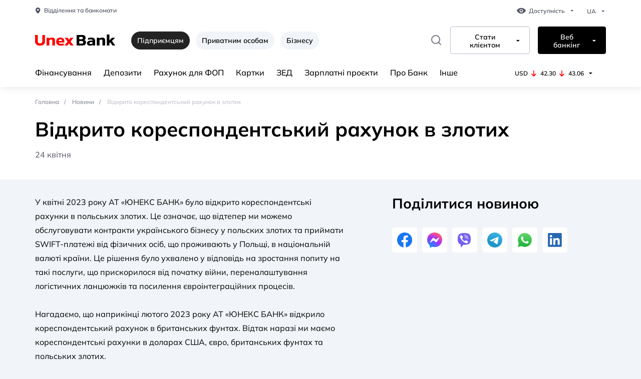

--- FILE ---
content_type: text/html; charset=UTF-8
request_url: https://unexbank.ua/pidprijemciam/novini/vidkrito-korespondentskij-rahunok-v-zlotih-2
body_size: 13183
content:
<!doctype html>
<html lang="uk" class="fonts-default ls-default theme-default">
<head>
    <base href="https://unexbank.ua"/>
    <meta name="csrf-token" content="TAsthH95YnQv9h8UTWLr0S7IcNoNoX5JBB1NPuqf"/>
        <meta charset="utf-8">
    <meta name="viewport" content="width=device-width ,initial-scale=1.0">
    <meta http-equiv="X-UA-Compatible" content="IE=edge">
    <meta name="twitter:card" content="summary"/>
    <meta name="twitter:title" content="Відкрито кореспондентський рахунок в злотих"/>
    <meta
        name="twitter:description"
        content="Відкрито кореспондентський рахунок в злотих"
    />
    <meta name="twitter:site" content="https://unexbank.ua"/>
    <meta name="twitter:creator" content="https://unexbank.ua"/>
    <meta name="twitter:image" content="https://unexbank.ua/theme/images/favicon/android-chrome-512x512.png"/>
    <meta property="og:type" content="website">
    <meta property="og:site_name" content="https://unexbank.ua">
    <meta property="og:title" content="Відкрито кореспондентський рахунок в злотих">
    <meta property="og:url" content="https://unexbank.ua/pidprijemciam/novini/vidkrito-korespondentskij-rahunok-v-zlotih-2">
    <meta property="og:locale" content="uk_UA">
    <meta property="og:image" content="/theme/images/favicon/android-chrome-512x512.png">
    <meta property="og:image:width" content="512">
    <meta property="og:image:height" content="512">
    <meta property="og:image:type" content="image/png"/>
    <title>Відкрито кореспондентський рахунок в злотих</title>
    <meta name="description" content="Відкрито кореспондентський рахунок в злотих">
    <meta name="og:description" content="Відкрито кореспондентський рахунок в злотих">
                                        <link rel="alternate"
                      href="https://unexbank.ua/pidprijemciam/novini/vidkrito-korespondentskij-rahunok-v-zlotih-2"
                      hreflang="x-default"/>
                        <link rel="alternate"
                  href="https://unexbank.ua/pidprijemciam/novini/vidkrito-korespondentskij-rahunok-v-zlotih-2"
                  hreflang="uk-ua"/>
                                <link rel="alternate"
                  href="https://unexbank.ua/ru/predprinimatelyam/novosti/otkryt-korrespondentskii-scet-v-zlotyx-2"
                  hreflang="ru-ua"/>
                <link rel="canonical" href="https://unexbank.ua/privatnim-osobam/novini/vidkrito-korespondentskij-rahunok-v-zlotih"/>
        <link rel="icon" href="/theme/images/favicon/favicon_u_red.ico" sizes="any"><!-- 32×32 -->
    <link rel="icon" href="/theme/images/favicon/favicon_u_red.svg" type="image/svg+xml">
    <link rel="apple-touch-icon" href="/theme/images/favicon/apple-touch-icon.png"><!-- 180×180 -->
    <link rel="manifest" href="/theme/images/favicon/main.webmanifest">
    <link rel="stylesheet"
          href='/theme/css/style.min.css?v=1747382872'>
    <link rel="stylesheet"
          href='/theme/css/custom.min.css?v=1758544241'>
    <link rel="stylesheet" href='/theme/custom-icons/main.css?v=1741786926'>
        <style type="text/css">
        #hde-contact-container {
            bottom: 8% !important;
        }

        @media all and (max-width: 768px) {
            #hde-contact-container {
                bottom: 70px !important;
            }
        }
    </style>
    <link rel="stylesheet" href="https://cdn.jsdelivr.net/npm/swiper@11/swiper-bundle.min.css"/>
    <link rel="stylesheet" href="/theme/css/slider.css"/>
        <script async>(function (w, d, s, l, i) {
            w[l] = w[l] || [];
            w[l].push({
                'gtm.start':
                    new Date().getTime(), event: 'gtm.js'
            });
            var f = d.getElementsByTagName(s)[0],
                j = d.createElement(s), dl = l != 'dataLayer' ? '&l=' + l : '';
            j.async = true;
            j.src =
                'https://www.googletagmanager.com/gtm.js?id=' + i + dl;
            f.parentNode.insertBefore(j, f);
        })(window, document, 'script', 'dataLayer', 'GTM-KK2FJNG');</script>
                <script type="application/ld+json">
            {
    "@context": "https://schema.org",
    "@type": "LocalBusiness",
    "name": "АТ «ЮНЕКС БАНК»",
    "address": {
        "@type": "PostalAddress",
        "addressCountry": "UA",
        "streetAddress": "Київ, вул. Васильківська, 245/15",
        "addressLocality": "Київ",
        "postalCode": "03040"
    },
    "image": "https://unexbank.ua/theme/images/logo.svg",
    "email": [
        "call.center@unexbank.ua",
        "office@unexbank.ua"
    ],
    "telephone": [
        "0 800 3 111 33",
        "+38 (044) 585 14 87"
    ],
    "url": "https://unexbank.ua",
    "openingHours": "Пн,Вт,Ср,Чт,Пт 09:00-18:00",
    "openingHoursSpecification": [
        {
            "@type": "OpeningHoursSpecification",
            "dayOfWeek": [
                "Monday",
                "Tuesday",
                "Wednesday",
                "Thursday",
                "Friday"
            ],
            "opens": "09:00",
            "closes": "18:00"
        }
    ]
}
        </script>
    </head>
<body>
<!-- Google Tag Manager (noscript) -->
<noscript>
    <iframe src="https://www.googletagmanager.com/ns.html?id=GTM-KK2FJNG"
            height="0" width="0" style="display:none;visibility:hidden"></iframe>
</noscript>
<!-- End Google Tag Manager (noscript) -->

<header class="header">
    <div class="container white">
                <a href="/" class="header__mobile logo">
            <picture class="logo__picture">
                <source data-image-protanopia="/theme/images/logo_pronotopia.svg" srcset="/theme/images/UNEX-logo.svg"
                        media="(min-width: 568px)">
                <img data-image-protanopia="/theme/images/logo_pronotopia_mobile.svg" class="logo__img"
                     src="/theme/images/UNEX-Logo-mobile.svg" alt="Unex Bank logo">
            </picture>
        </a>
                <div class="header__desktop">
                        <div class="header__item">
                <a href="https://unexbank.ua/pidprijemciam/viddilennya-ta-bankomati" class="link link-grey">
                    <i class="icon-unex-pin"></i>Відділення та банкомати
                </a>
                <div class="dropdown">
    <button class="dropdown__btn dropdown__btn--grey" type="button">
        <i class="icon-unex-eye"></i>
        Доступність
    </button>
    <div class="dropdown__content dropdown__content--switcher">
       <fieldset class="switcher">
    <legend class="switcher__legend">Розмір шрифту</legend>
    <div class="switcher__group" data-switcher>
        <div class="switcher__item">
            <input id="fonts-default" class="switcher__radio" data-font-default
                   data-name="fonts" data-radio type="radio" name="fonts" value="default"
                   aria-label="Обычный шрифт" checked>
            <label for="fonts-default" class="switcher__label">
                <span class="switcher__placeholder">A A</span>
                Звичайний
            </label>
        </div>
        <div class="switcher__item">
            <input id="fonts-medium" class="switcher__radio" data-font-medium data-radio
                   data-name="fonts" type="radio" name="fonts" value="medium"
                   aria-label="Средний шрифт">
            <label for="fonts-medium" class="switcher__label">
                <span class="switcher__placeholder switcher__placeholder--medium">A A</span>
                Середній
            </label>
        </div>
        <div class="switcher__item">
            <input id="fonts-large" class="switcher__radio" data-font-large data-radio
                   data-name="fonts" type="radio" name="fonts" value="large"
                   aria-label="Большой шрифт">
            <label for="fonts-large" class="switcher__label">
                <span class="switcher__placeholder switcher__placeholder--large">A A</span>
                Великий
            </label>
        </div>
    </div>
</fieldset>
<fieldset class="switcher switcher--ls">
    <legend class="switcher__legend">Міжсимвольний інтервал</legend>
    <div class="switcher__group" data-switcher>
        <div class="switcher__item">
            <input id="ls-default" class="switcher__radio" data-ls-default data-radio
                   type="radio" data-name="ls" name="ls" value="default"
                   aria-label="Обычный межбуквенный отступ" checked>
            <label for="ls-default" class="switcher__label">
                <span class="switcher__placeholder">A A</span>
                Звичайний
            </label>
        </div>
        <div class="switcher__item">
            <input id="ls-medium" class="switcher__radio" data-ls-medium data-radio type="radio"
                   data-name="ls" name="ls" value="medium"
                   aria-label="Средний межбуквенный отступ">
            <label for="ls-medium" class="switcher__label">
                <span class="switcher__placeholder switcher__placeholder--medium">A A</span>
                Середній
            </label>
        </div>
        <div class="switcher__item">
            <input id="ls-large" class="switcher__radio" data-ls-large data-radio type="radio"
                   data-name="ls" name="ls" value="large"
                   aria-label="Большой межбуквенный отступ">
            <label for="ls-large" class="switcher__label">
                <span class="switcher__placeholder switcher__placeholder--large">A A</span>
                Великий
            </label>
        </div>
    </div>
</fieldset>
<fieldset class="switcher">
    <legend class="switcher__legend">Кольорова схема</legend>
    <div class="switcher__group" data-switcher>
        <div class="switcher__item">
            <input id="theme-default" class="switcher__radio" data-theme-default data-radio
                   type="radio" data-name="theme" name="theme" value="default"
                   aria-label="Обычный" checked>
            <label for="theme-default" class="switcher__label">
                                            <span class="switcher__placeholder">
											<i class="icon-unex-eye"></i>
										</span>
                Звичайна
            </label>
        </div>
        <div class="switcher__item">
            <input id="theme-black-white" class="switcher__radio" data-theme-bw data-radio
                   type="radio" name="theme" data-name="theme" value="blackWhite"
                   aria-label="Средний">
            <label for="theme-black-white" class="switcher__label">
                                            <span class="switcher__placeholder">
											<i class="icon-unex-eye"></i>
										</span>
                Чорно-Біла
            </label>
        </div>
        <div class="switcher__item">
            <input id="theme-protanopia" class="switcher__radio" data-theme-protanopia
                   data-radio type="radio" name="theme" data-name="theme" value="protanopia"
                   aria-label="Большой">
            <label for="theme-protanopia" class="switcher__label">
                                            <span class="switcher__placeholder">
											<i class="icon-unex-eye"></i>
										</span>
                Протанопія
            </label>
        </div>
    </div>
</fieldset>
    </div>
</div>
                <div class="dropdown language">
                                            <button class="dropdown__btn dropdown__btn--grey" type="button">
                                                            UA
                                                    </button>
                        <div class="dropdown__content">
                            <ul class="language__list">
                                                            </ul>
                        </div>
                                    </div>
            </div>
                                    <div class="header__item">
                <a href="/" class="logo">
                    <img data-image-protanopia="/theme/images/logo_pronotopia.svg" class="logo__img"
                         src="/theme/images/UNEX-logo.svg" alt="Unex Bank logo">
                </a>
                <div class="header__links-wrap desktop">
                    <span class="tabs__link is-active" data-btn-tabs="">
                                                                                                                                         Підприємцям
                                                    </span>
                                                                        <a href="https://unexbank.ua/privatnim-osobam"
                               class="tabs__link">Приватним особам</a>
                                                                                                <a href="https://unexbank.ua/biznesu"
                               class="tabs__link">Бізнесу</a>
                                    </div>





















                <form action="https://unexbank.ua/pidprijemciam/rezultati-poshuku"
                      class="form-search form-search--desktop"
                      data-form-search>
                    <div class="form-search__item" data-form-search-item>
                        <label for="input-search" class="form-search__label" data-form-search-open>
                            <i class="icon-unex-search"></i>
                        </label>
                        <input id="input-search" class="form-search__input" type="text" name="search"
                               placeholder="Що будемо шукати?">
                        <div class="form-search__group">
                            <button class="form-search__btn" type="submit">Знайти</button>
                            <button class="form-search__btn close-btn" type="reset" data-form-search-close>
                                <i class="icon-unex-close"></i>
                            </button>
                        </div>
                    </div>
                </form>
                <div class="dropdown dropdown--border pos-center">
                    <button class="dropdown__btn" type="button">
                        Стати клієнтом
                    </button>
                    <div class="dropdown__content">
                        <ul class="dropdown__list">
                                                            <li class="dropdown__item">
                                    <a href="https://getcard.unexbank.ua/?start=T&amp;contractTypeId=21781&amp;utm_source=unexbank.ua&amp;utm_medium=button&amp;utm_campaign=to-be-client" class="dropdown__link">SMART кредитка</a>
                                </li>
                                                            <li class="dropdown__item">
                                    <a href="https://unexbank.ua/privatnim-osobam/krediti/kredit-bilij?calculatorWhite=T&amp;utm_source=unexbank.ua&amp;utm_medium=button&amp;utm_campaign=to-be-client" class="dropdown__link">Білий кредит готівкою</a>
                                </li>
                                                            <li class="dropdown__item">
                                    <a href="https://unexbank.ua/privatnim-osobam/depoziti/unex-maksimum?iframeDepositFull=T&amp;utm_source=unexbank.ua&amp;utm_medium=button&amp;utm_campaign=to-be-client" class="dropdown__link">Депозит Unex Максимум</a>
                                </li>
                                                            <li class="dropdown__item">
                                    <a href="https://unexbank.ua/privatnim-osobam/krediti/kredit-pid-zastavu-avto" class="dropdown__link">Кредит під заставу авто</a>
                                </li>
                                                            <li class="dropdown__item">
                                    <a href="https://unexbank.ua/privatnim-osobam/kartki/charity?utm_source=unexbank.ua&amp;utm_medium=button&amp;utm_campaign=to-be-client" class="dropdown__link">Найдобріша картка Charity</a>
                                </li>
                                                    </ul>
                    </div>
                </div>
                <div class="dropdown dropdown--border black">
                    <button class="dropdown__btn" type="button">
                        Веб банкінг
                    </button>
                    <div class="dropdown__content">
                        <ul class="dropdown__list">
                                                            <li class="dropdown__item">
                                    <a href="https://unexbank.ua/privatnim-osobam/korisni-poslugi/internet-banking-dlya-fizichnih-osib-2?utm_source=unexbank.ua&amp;utm_medium=referral&amp;utm_campaign=ib_up" class="dropdown__link">Приватним особам</a>
                                </li>
                                                            <li class="dropdown__item">
                                    <a href="https://unexbank.ua/biznesu/rko/internet-banking" class="dropdown__link">Бiзнесу</a>
                                </li>
                                                    </ul>
                    </div>
                </div>
            </div>
                                    <div class="header__item">
                <nav class="nav">
                    <ul class="nav__list">
                                                                                                            <li class="nav__item nav__item--dropdown">
                                <a href="https://unexbank.ua/pidprijemciam/finansuvannya"
                                   class="nav__link">Фінансування</a>
                                                            </li>
                                                                                <li class="nav__item nav__item--dropdown">
                                <a href="https://unexbank.ua/pidprijemciam/depoziti"
                                   class="nav__link">Депозити</a>
                                                            </li>
                                                                                <li class="nav__item nav__item--dropdown">
                                <a href="https://unexbank.ua/pidprijemciam/raxunok-dlia-fop"
                                   class="nav__link">Рахунок для ФОП</a>
                                                            </li>
                                                                                <li class="nav__item nav__item--dropdown">
                                <a href="https://unexbank.ua/pidprijemciam/kartki"
                                   class="nav__link">Картки</a>
                                                            </li>
                                                                                <li class="nav__item nav__item--dropdown">
                                <a href="https://unexbank.ua/pidprijemciam/zovnisnyoekonomicna-diialnist"
                                   class="nav__link">ЗЕД</a>
                                                            </li>
                                                                                <li class="nav__item nav__item--dropdown">
                                <a href="https://unexbank.ua/pidprijemciam/zarplatni-projekti"
                                   class="nav__link">Зарплатні проєкти</a>
                                                            </li>
                                                                                <li class="nav__item nav__item--dropdown">
                                <a href="https://unexbank.ua/pidprijemciam/pro-unex-bank"
                                   class="nav__link">Про Банк</a>
                                                                    <div class="nav__dropdown dropdown-menu">
                                        <div class="container dropdown-menu__container">
                                            <div class="dropdown-menu__item">
                                                                                                    <nav class="dropdown-menu__nav">
                                                        <a href="https://unexbank.ua/blog"
                                                           class="dropdown-menu__title">Блог банку</a>
                                                                                                                    <ul>
                                                                                                                            </ul>
                                                                                                            </nav>
                                                                                                    <nav class="dropdown-menu__nav">
                                                        <a href="https://unexbank.ua/pidprijemciam/pravlinnya"
                                                           class="dropdown-menu__title">Правління</a>
                                                                                                                    <ul>
                                                                                                                            </ul>
                                                                                                            </nav>
                                                                                                    <nav class="dropdown-menu__nav">
                                                        <a href="https://unexbank.ua/pidprijemciam/naglyadova-rada"
                                                           class="dropdown-menu__title">Наглядова Рада</a>
                                                                                                                    <ul>
                                                                                                                            </ul>
                                                                                                            </nav>
                                                                                                    <nav class="dropdown-menu__nav">
                                                        <a href="https://unexbank.ua/pidprijemciam/struktura-vlasnosti"
                                                           class="dropdown-menu__title">Структура власності</a>
                                                                                                                    <ul>
                                                                                                                            </ul>
                                                                                                            </nav>
                                                                                                    <nav class="dropdown-menu__nav">
                                                        <a href="https://unexbank.ua/pidprijemciam/licenziyi"
                                                           class="dropdown-menu__title">Ліцензії</a>
                                                                                                                    <ul>
                                                                                                                            </ul>
                                                                                                            </nav>
                                                                                                    <nav class="dropdown-menu__nav">
                                                        <a href="https://unexbank.ua/pidprijemciam/ekologichna-ta-socialna-vidpovidalnist"
                                                           class="dropdown-menu__title">Екологічна та соціальна відповідальність</a>
                                                                                                                    <ul>
                                                                                                                            </ul>
                                                                                                            </nav>
                                                                                                    <nav class="dropdown-menu__nav">
                                                        <a href="https://unexbank.ua/pidprijemciam/korporativne-upravlinnya"
                                                           class="dropdown-menu__title">Корпоративне управління</a>
                                                                                                                    <ul>
                                                                                                                            </ul>
                                                                                                            </nav>
                                                                                                    <nav class="dropdown-menu__nav">
                                                        <a href="https://unexbank.ua/pidprijemciam/akcioneram-ta-investoram"
                                                           class="dropdown-menu__title">Акціонерам</a>
                                                                                                                    <ul>
                                                                                                                            </ul>
                                                                                                            </nav>
                                                                                                    <nav class="dropdown-menu__nav">
                                                        <a href=""
                                                           class="dropdown-menu__title">Реквізити</a>
                                                                                                                    <ul>
                                                                                                                            </ul>
                                                                                                            </nav>
                                                                                                    <nav class="dropdown-menu__nav">
                                                        <a href="https://unexbank.ua/pidprijemciam/finansova-zvitnist"
                                                           class="dropdown-menu__title">Фінансова звітність</a>
                                                                                                                    <ul>
                                                                                                                            </ul>
                                                                                                            </nav>
                                                                                                    <nav class="dropdown-menu__nav">
                                                        <a href="https://unexbank.ua/pidprijemciam/rejtingi"
                                                           class="dropdown-menu__title">Рейтинги</a>
                                                                                                                    <ul>
                                                                                                                            </ul>
                                                                                                            </nav>
                                                                                                    <nav class="dropdown-menu__nav">
                                                        <a href="https://unexbank.ua/pidprijemciam/bankivska-grupa"
                                                           class="dropdown-menu__title">Банківська група</a>
                                                                                                                    <ul>
                                                                                                                            </ul>
                                                                                                            </nav>
                                                                                                    <nav class="dropdown-menu__nav">
                                                        <a href="https://unexbank.ua/pidprijemciam/banki-korespondenti"
                                                           class="dropdown-menu__title">Банки-кореспонденти</a>
                                                                                                                    <ul>
                                                                                                                            </ul>
                                                                                                            </nav>
                                                                                            </div>
                                                                                                                                </div>
                                    </div>
                                                            </li>
                                                                                <li class="nav__item nav__item--dropdown">
                                <a href=""
                                   class="nav__link">Інше</a>
                                                                    <div class="nav__dropdown dropdown-menu">
                                        <div class="container dropdown-menu__container">
                                            <div class="dropdown-menu__item">
                                                                                                    <nav class="dropdown-menu__nav">
                                                        <a href="https://unexbank.ua/pidprijemciam/zahist-personalnih-danih"
                                                           class="dropdown-menu__title">Захист персональних даних</a>
                                                                                                                    <ul>
                                                                                                                            </ul>
                                                                                                            </nav>
                                                                                                    <nav class="dropdown-menu__nav">
                                                        <a href="https://unexbank.ua/privatnim-osobam/korisni-poslugi/bezpeka"
                                                           class="dropdown-menu__title">Безпека</a>
                                                                                                                    <ul>
                                                                                                                                    <li>
                                                                        <a href="/storage/uploads/7b4ffcf4-59f0-4538-a2e5-a62cce02887a/2024_Polityka_inform_bezpeky.pdf">Політика інформаційної безпеки АТ «ЮНЕКС БАНК»</a>
                                                                    </li>
                                                                                                                            </ul>
                                                                                                            </nav>
                                                                                                    <nav class="dropdown-menu__nav">
                                                        <a href="https://unexbank.ua/pidprijemciam/perelik-partneriv"
                                                           class="dropdown-menu__title">Партнери</a>
                                                                                                                    <ul>
                                                                                                                                    <li>
                                                                        <a href="https://unexbank.ua/pidprijemciam/kreditni-poseredniki">Кредитні посередники</a>
                                                                    </li>
                                                                                                                                    <li>
                                                                        <a href="https://unexbank.ua/biznesu/strahovi-kompanii-partnery">Страхові компанії - партнери</a>
                                                                    </li>
                                                                                                                                    <li>
                                                                        <a href="https://unexbank.ua/pidprijemciam/ocinochni-kompaniyi-ta-notariusi">Оціночні компанії та нотаріуси</a>
                                                                    </li>
                                                                                                                            </ul>
                                                                                                            </nav>
                                                                                                    <nav class="dropdown-menu__nav">
                                                        <a href="https://unexbank.ua/pidprijemciam/zovnishnij-audit"
                                                           class="dropdown-menu__title">Зовнішній аудит</a>
                                                                                                                    <ul>
                                                                                                                            </ul>
                                                                                                            </nav>
                                                                                                    <nav class="dropdown-menu__nav">
                                                        <a href="https://unexbank.ua/pidprijemciam/zvernennya-kliyentiv"
                                                           class="dropdown-menu__title">Звернення клієнтів</a>
                                                                                                                    <ul>
                                                                                                                            </ul>
                                                                                                            </nav>
                                                                                                    <nav class="dropdown-menu__nav">
                                                        <a href="https://unexbank.ua/pidprijemciam/prodazh-kreditnoyi-zaborgovanosti"
                                                           class="dropdown-menu__title">Продаж кредитної заборгованості</a>
                                                                                                                    <ul>
                                                                                                                            </ul>
                                                                                                            </nav>
                                                                                                    <nav class="dropdown-menu__nav">
                                                        <a href="/storage/uploads/57b8537f-5f2e-4d3e-8a4e-76e07eb76ab7/Informaciya_pro_poriadok_vzaiemodii_z_klientom_pry_vreg_prosrochenoi_zaborgovanosti.pdf"
                                                           class="dropdown-menu__title">Інформація про взаємодію із споживачами фінпослуг при врегулюванні простроченої заборгованості</a>
                                                                                                                    <ul>
                                                                                                                            </ul>
                                                                                                            </nav>
                                                                                                    <nav class="dropdown-menu__nav">
                                                        <a href="https://unexbank.ua/pidprijemciam/instrukciya-z-vikoristannya-elektronnogo-pidpisu"
                                                           class="dropdown-menu__title">Інструкція з використання електронного підпису</a>
                                                                                                                    <ul>
                                                                                                                            </ul>
                                                                                                            </nav>
                                                                                            </div>
                                                                                                                                </div>
                                    </div>
                                                            </li>
                                            </ul>
                </nav>
                                    <div class="dropdown dropdown--currency" data-dropdown>
                        <div class="dropdown__btn" data-dropdown-input>
                            <div class="currency">
                                <span class="currency__item">USD</span>
                                <span class="currency__item down">42.30</span>
                                <span class="currency__item down">43.06</span>
                            </div>
                        </div>
                        <div class="dropdown__content exchange-rate">
                            <ul class="exchange-rate__list">
                                <li class="exchange-rate__item currency">
                                    <span class="currency__item currency__item--title">валюта</span>
                                    <span class="currency__item currency__item--title">купівля</span>
                                    <span class="currency__item currency__item--title">продаж</span>
                                </li>
                                                                    <li class="exchange-rate__item currency" data-dropdown-item>
                                        <span class="currency__item">USD</span>
                                        <span
                                            class="currency__item down">42.30</span>
                                        <span
                                            class="currency__item down">43.06</span>
                                    </li>
                                                                    <li class="exchange-rate__item currency" data-dropdown-item>
                                        <span class="currency__item">EUR</span>
                                        <span
                                            class="currency__item equals">49.80</span>
                                        <span
                                            class="currency__item equals">51.48</span>
                                    </li>
                                                            </ul>
                            <a href="https://unexbank.ua/pidprijemciam/kursi-valyut"
                               class="link link-red">Всі курси</a>
                        </div>
                    </div>
                            </div>
                    </div>
                            <div class="header__mobile">
                <nav class="nav nav--mobile">
                    <ul class="nav__list">
                                                    <li class="nav__item">
                                <a href="https://unexbank.ua/pidprijemciam/kartki"
                                   class="nav__btn">
                                    <i class="icon-unex-none"></i>
                                    Картки
                                </a>
                            </li>
                                                    <li class="nav__item">
                                <a href="https://unexbank.ua/pidprijemciam/finansuvannya"
                                   class="nav__btn">
                                    <i class="icon-unex-none"></i>
                                    Фінансування
                                </a>
                            </li>
                                                    <li class="nav__item">
                                <a href="https://unexbank.ua/pidprijemciam/depoziti"
                                   class="nav__btn">
                                    <i class="icon-unex-none"></i>
                                    Депозити
                                </a>
                            </li>
                                                    <li class="nav__item">
                                <a href=""
                                   class="nav__btn">
                                    <i class="icon-unex-"></i>
                                    Відділення
                                </a>
                            </li>
                                                <li class="nav__item">
                            <button class="nav__btn btn-burger" type="button" data-burger-btn>
                                <span class="burger" data-burger>
								<span class="burger__line"></span>
                                </span>
                                Меню
                            </button>
                        </li>
                    </ul>
                </nav>
            </div>
                    </div>
</header>
<main class="site-holder">
            <section class="section white-shadow">
        <div class="container">
            <nav class="breadcrumb" aria-label="Breadcrumb">
        <ul class="breadcrumb__list">
                            <li class="breadcrumb__item">
                                            <a href="https://unexbank.ua/pidprijemciam" class="breadcrumb__link">
                            Головна
                        </a>
                                    </li>
                            <li class="breadcrumb__item">
                                            <a href="https://unexbank.ua/pidprijemciam/novini" class="breadcrumb__link">
                            Новини
                        </a>
                                    </li>
                            <li class="breadcrumb__item">
                                            <span aria-current="page">Відкрито кореспондентський рахунок в злотих</span>
                                    </li>
                    </ul>
    </nav>
            <h1 class="section__title">Відкрито кореспондентський рахунок в злотих</h1>
            <span class="news__date">24 квітня</span>
        </div>
    </section>
    <section class="news-item p-t-small-30 p-t-large-30">
        <div class="container">
            <div class="pure-g pure-g-two pure-g--order">
                <div class="pure-u-1 pure-u-md-14-24 pure-u-lg-15-24">
                    <div  class="news-item__text " >
    <p>У квітні 2023 року АТ «ЮНЕКС БАНК» було відкрито кореспондентські рахунки в польських злотих. Це означає, що відтепер ми можемо обслуговувати контракти українського бізнесу у польских злотих та приймати SWIFT-платежі від фізичних осіб, що проживають у Польщі, в національній валюті країни. Це рішення було ухвалено у відповідь на зростання попиту на такі послуги, що прискорилося від початку війни, переналаштування логістичних ланцюжків та посилення євроінтеграційних процесів.</p><p><br></p><p>Нагадаємо, що наприкінці лютого 2023 року АТ «ЮНЕКС БАНК» відкрило кореспондентський рахунок в британських фунтах. Відтак наразі ми маємо кореспондентські рахунки в доларах США, євро, британських фунтах та польських злотих.</p><p><br></p><p>З повним переліком банків кореспондентів та реквізитами рахунків ви можете ознайомитись <a href="/storage/uploads/73b7de53-6f5f-469c-89e6-dee16de18f91/2023-04-13-YO_Rekvizity_pererahuvannya_koshtiv_inozemniy_valyuti.pdf" rel="noopener noreferrer"><strong><u>за посиланням</u></strong></a>.<br class="softbreak"></p>
</div>

                </div>
                <div class="pure-u-1 pure-u-md-10-24 pure-u-lg-9-24">
                                                            <div class="social-wrap desktop">
    <p class="h2-title">Поділитися новиною</p>
    <nav class="social">
        <a rel="nofollow" href="https://www.facebook.com/share.php?u=https://unexbank.ua/pidprijemciam/novini/vidkrito-korespondentskij-rahunok-v-zlotih-2" target="_blank" class="social__link">
            <img src="/theme/images/social/facebook.png" alt="facebook logo" title="Поділитися у Facebook">
        </a>
                    <a rel="nofollow" href="https://m.me/share?link=https://unexbank.ua/pidprijemciam/novini/vidkrito-korespondentskij-rahunok-v-zlotih-2" class="social__link" target="_blank">
                <img src="/theme/images/social/messenger.png" alt="messenger logo" title="Поділитися у Messenger">
            </a>
                <a rel="nofollow" target="_blank" href="viber://forward?text=https://unexbank.ua/pidprijemciam/novini/vidkrito-korespondentskij-rahunok-v-zlotih-2" class="social__link">
            <img src="/theme/images/social/viber.png" alt="viber logo" title="Поділитися у Viber">
        </a>
        <a rel="nofollow" target="_blank" href="https://telegram.me/share/url?url=https://unexbank.ua/pidprijemciam/novini/vidkrito-korespondentskij-rahunok-v-zlotih-2&text=Відкрито кореспондентський рахунок в злотих" class="social__link">
            <img src="/theme/images/social/telegram.png" alt="telegram logo" title="Поділитися у Telegram">
        </a>
        <a rel="nofollow" target="_blank" href="https://api.whatsapp.com/send?text=https://unexbank.ua/pidprijemciam/novini/vidkrito-korespondentskij-rahunok-v-zlotih-2" class="social__link">
            <img src="/theme/images/social/whatsapp.png" alt="whatsapp logo" title="Поділитися у Whatsapp">
        </a>
        <a rel="nofollow" target="_blank" href="https://www.linkedin.com/sharing/share-offsite/?url=https://unexbank.ua/pidprijemciam/novini/vidkrito-korespondentskij-rahunok-v-zlotih-2" class="social__link">
            <img src="/theme/images/social/linkedin.png" alt="linkedin logo" title="Поділитися у Linkedin">
        </a>
    </nav>

</div>
                </div>
            </div>
        </div>
    </section>
    
    <div class="container">
        <div class="social-wrap mobile">
    <p class="h2-title">Поділитися новиною</p>
    <nav class="social">
        <a rel="nofollow" href="https://www.facebook.com/share.php?u=https://unexbank.ua/pidprijemciam/novini/vidkrito-korespondentskij-rahunok-v-zlotih-2" target="_blank" class="social__link">
            <img src="/theme/images/social/facebook.png" alt="facebook logo" title="Поділитися у Facebook">
        </a>
                    <a rel="nofollow" href="https://m.me/share?link=https://unexbank.ua/pidprijemciam/novini/vidkrito-korespondentskij-rahunok-v-zlotih-2" class="social__link" target="_blank">
                <img src="/theme/images/social/messenger.png" alt="messenger logo" title="Поділитися у Messenger">
            </a>
                <a rel="nofollow" target="_blank" href="viber://forward?text=https://unexbank.ua/pidprijemciam/novini/vidkrito-korespondentskij-rahunok-v-zlotih-2" class="social__link">
            <img src="/theme/images/social/viber.png" alt="viber logo" title="Поділитися у Viber">
        </a>
        <a rel="nofollow" target="_blank" href="https://telegram.me/share/url?url=https://unexbank.ua/pidprijemciam/novini/vidkrito-korespondentskij-rahunok-v-zlotih-2&text=Відкрито кореспондентський рахунок в злотих" class="social__link">
            <img src="/theme/images/social/telegram.png" alt="telegram logo" title="Поділитися у Telegram">
        </a>
        <a rel="nofollow" target="_blank" href="https://api.whatsapp.com/send?text=https://unexbank.ua/pidprijemciam/novini/vidkrito-korespondentskij-rahunok-v-zlotih-2" class="social__link">
            <img src="/theme/images/social/whatsapp.png" alt="whatsapp logo" title="Поділитися у Whatsapp">
        </a>
        <a rel="nofollow" target="_blank" href="https://www.linkedin.com/sharing/share-offsite/?url=https://unexbank.ua/pidprijemciam/novini/vidkrito-korespondentskij-rahunok-v-zlotih-2" class="social__link">
            <img src="/theme/images/social/linkedin.png" alt="linkedin logo" title="Поділитися у Linkedin">
        </a>
    </nav>

</div>
    </div>
                        <section class="section-reviews blue-dark p-t-small-30 p-b-small-30 p-b-large-60 p-t-large-60">
            <div class="container">
                <div class="reviews">
                    <div class="reviews__star">
                        <img src="/theme/images/icon/star.svg" alt="icon star">
                        <img src="/theme/images/icon/star.svg" alt="icon star">
                        <img src="/theme/images/icon/star.svg" alt="icon star">
                    </div>
                    <p class="h2-title">Хочеш залишити відгук про роботу Unex Bank?</p>
                    <button type="button" class="btn btn-border btn-border--white"
                            data-micromodal-trigger="modal-review">
                        Зворотній звʼязок
                    </button>
                </div>
            </div>
        </section>
            </main>

<footer class="footer">
    <div class="container">
        <div class="footer__top">
                                        <div class="footer__nav hidden visible-lg">
                                            <a href="https://unexbank.ua/pidprijemciam/viddilennya-ta-bankomati"
                           class="link link-grey">
                                                            <i
                                    class="icon-unex-pin"></i>
                            Відділення та банкомати
                        </a>
                                            <a href="https://unexbank.ua/pidprijemciam/kursi-valyut"
                           class="link link-grey">
                                                            <i
                                    class="icon-unex-none"></i>
                            Курси валют
                        </a>
                                            <a href="https://unexbank.ua/pidprijemciam/kontakti"
                           class="link link-grey">
                                                            <i
                                    class="icon-unex-none"></i>
                            Контакти
                        </a>
                                            <a href="https://unexbank.ua/blog"
                           class="link link-grey">
                                                            <i
                                    class="icon-unex-none"></i>
                            Блог
                        </a>
                                    </div>
                                                <div class="dropdown">
    <button class="dropdown__btn dropdown__btn--grey" type="button">
        <i class="icon-unex-eye"></i>
        Доступність
    </button>
    <div class="dropdown__content dropdown__content--switcher">
       <fieldset class="switcher">
    <legend class="switcher__legend">Розмір шрифту</legend>
    <div class="switcher__group" data-switcher>
        <div class="switcher__item">
            <input id="fonts-default1" class="switcher__radio" data-font-default
                   data-name="fonts" data-radio type="radio" name="fonts" value="default"
                   aria-label="Обычный шрифт" checked>
            <label for="fonts-default1" class="switcher__label">
                <span class="switcher__placeholder">A A</span>
                Звичайний
            </label>
        </div>
        <div class="switcher__item">
            <input id="fonts-medium1" class="switcher__radio" data-font-medium data-radio
                   data-name="fonts" type="radio" name="fonts" value="medium"
                   aria-label="Средний шрифт">
            <label for="fonts-medium1" class="switcher__label">
                <span class="switcher__placeholder switcher__placeholder--medium">A A</span>
                Середній
            </label>
        </div>
        <div class="switcher__item">
            <input id="fonts-large1" class="switcher__radio" data-font-large data-radio
                   data-name="fonts" type="radio" name="fonts" value="large"
                   aria-label="Большой шрифт">
            <label for="fonts-large1" class="switcher__label">
                <span class="switcher__placeholder switcher__placeholder--large">A A</span>
                Великий
            </label>
        </div>
    </div>
</fieldset>
<fieldset class="switcher switcher--ls">
    <legend class="switcher__legend">Міжсимвольний інтервал</legend>
    <div class="switcher__group" data-switcher>
        <div class="switcher__item">
            <input id="ls-default1" class="switcher__radio" data-ls-default data-radio
                   type="radio" data-name="ls" name="ls" value="default"
                   aria-label="Обычный межбуквенный отступ" checked>
            <label for="ls-default1" class="switcher__label">
                <span class="switcher__placeholder">A A</span>
                Звичайний
            </label>
        </div>
        <div class="switcher__item">
            <input id="ls-medium1" class="switcher__radio" data-ls-medium data-radio type="radio"
                   data-name="ls" name="ls" value="medium"
                   aria-label="Средний межбуквенный отступ">
            <label for="ls-medium1" class="switcher__label">
                <span class="switcher__placeholder switcher__placeholder--medium">A A</span>
                Середній
            </label>
        </div>
        <div class="switcher__item">
            <input id="ls-large1" class="switcher__radio" data-ls-large data-radio type="radio"
                   data-name="ls" name="ls" value="large"
                   aria-label="Большой межбуквенный отступ">
            <label for="ls-large1" class="switcher__label">
                <span class="switcher__placeholder switcher__placeholder--large">A A</span>
                Великий
            </label>
        </div>
    </div>
</fieldset>
<fieldset class="switcher">
    <legend class="switcher__legend">Кольорова схема</legend>
    <div class="switcher__group" data-switcher>
        <div class="switcher__item">
            <input id="theme-default1" class="switcher__radio" data-theme-default data-radio
                   type="radio" data-name="theme" name="theme" value="default"
                   aria-label="Обычный" checked>
            <label for="theme-default1" class="switcher__label">
                                            <span class="switcher__placeholder">
											<i class="icon-unex-eye"></i>
										</span>
                Звичайна
            </label>
        </div>
        <div class="switcher__item">
            <input id="theme-black-white1" class="switcher__radio" data-theme-bw data-radio
                   type="radio" name="theme" data-name="theme" value="blackWhite"
                   aria-label="Средний">
            <label for="theme-black-white1" class="switcher__label">
                                            <span class="switcher__placeholder">
											<i class="icon-unex-eye"></i>
										</span>
                Чорно-Біла
            </label>
        </div>
        <div class="switcher__item">
            <input id="theme-protanopia1" class="switcher__radio" data-theme-protanopia
                   data-radio type="radio" name="theme" data-name="theme" value="protanopia"
                   aria-label="Большой">
            <label for="theme-protanopia1" class="switcher__label">
                                            <span class="switcher__placeholder">
											<i class="icon-unex-eye"></i>
										</span>
                Протанопія
            </label>
        </div>
    </div>
</fieldset>
    </div>
</div>
            <ul class="language__list">
                                                                </ul>
                    </div>
                <div class="accordion">
                                                                                <div class="accordion__item">
                    <button type="button" class="accordion__btn" data-accordion="accordion">
                        <i class="icon-unex-chevron"></i>
                        Про банк
                    </button>
                    <div class="accordion__content">
                        <ul>
                                                            <li>
                                    <a href="https://unexbank.ua/pidprijemciam/pro-unex-bank">Про Unex Bank</a>
                                </li>
                                                            <li>
                                    <a href="https://unexbank.ua/pidprijemciam/kontakti">Контакти</a>
                                </li>
                                                            <li>
                                    <a href="https://unexbank.ua/privatnim-osobam/korisni-poslugi/pres-centr-2">Прес-центр</a>
                                </li>
                                                            <li>
                                    <a href="https://unexbank.ua/pidprijemciam/vakansiyi">Вакансії</a>
                                </li>
                                                            <li>
                                    <a href="https://unexbank.ua/pidprijemciam/novini">Новини</a>
                                </li>
                                                            <li>
                                    <a href="https://unexbank.ua/pidprijemciam/rekviziti">Реквізити</a>
                                </li>
                                                            <li>
                                    <a href="https://unexbank.ua/pidprijemciam/pravlinnya">Правління</a>
                                </li>
                                                            <li>
                                    <a href="https://unexbank.ua/pidprijemciam/dokumenti">Документи</a>
                                </li>
                                                            <li>
                                    <a href="https://unexbank.ua/pidprijemciam/naglyadova-rada">Наглядова рада</a>
                                </li>
                                                            <li>
                                    <a href="https://unexbank.ua/pidprijemciam/kursi-valyut">Курси валют</a>
                                </li>
                                                            <li>
                                    <a href="https://unexbank.ua/pidprijemciam/viddilennya-ta-bankomati">Відділення та банкомати</a>
                                </li>
                                                    </ul>
                    </div>
                </div>
                                            <div class="accordion__item">
                    <button type="button" class="accordion__btn" data-accordion="accordion">
                        <i class="icon-unex-chevron"></i>
                        Фізичним особам
                    </button>
                    <div class="accordion__content">
                        <ul>
                                                            <li>
                                    <a href="https://unexbank.ua/privatnim-osobam/krediti">Кредити</a>
                                </li>
                                                            <li>
                                    <a href="https://unexbank.ua/privatnim-osobam/kartki">Картки</a>
                                </li>
                                                            <li>
                                    <a href="https://unexbank.ua/privatnim-osobam/depoziti">Депозити</a>
                                </li>
                                                            <li>
                                    <a href="https://unexbank.ua/privatnim-osobam/perekaz-ta-platezhi">Перекази та платежі</a>
                                </li>
                                                            <li>
                                    <a href="https://unexbank.ua/privatnim-osobam/korisni-poslugi/umovi-ta-tarifi-2">Умови та тарифи</a>
                                </li>
                                                            <li>
                                    <a href="https://unexbank.ua/privatnim-osobam/korisni-poslugi">Корисні послуги</a>
                                </li>
                                                            <li>
                                    <a href="https://unexbank.ua/privatnim-osobam/akciyi">Акції</a>
                                </li>
                                                            <li>
                                    <a href="/blog">Блог банку</a>
                                </li>
                                                    </ul>
                    </div>
                </div>
                                            <div class="accordion__item">
                    <button type="button" class="accordion__btn" data-accordion="accordion">
                        <i class="icon-unex-chevron"></i>
                        Підприємцям
                    </button>
                    <div class="accordion__content">
                        <ul>
                                                            <li>
                                    <a href="https://unexbank.ua/pidprijemciam/finansuvannya">Фінансування</a>
                                </li>
                                                            <li>
                                    <a href="https://unexbank.ua/pidprijemciam/depoziti">Депозити</a>
                                </li>
                                                            <li>
                                    <a href="https://unexbank.ua/pidprijemciam/raxunok-dlia-fop">Рахунок для ФОП</a>
                                </li>
                                                            <li>
                                    <a href="https://unexbank.ua/pidprijemciam/kartki">Картки</a>
                                </li>
                                                            <li>
                                    <a href="https://unexbank.ua/pidprijemciam/zovnisnyoekonomicna-diialnist">Зовнішньоекономічна діяльність</a>
                                </li>
                                                            <li>
                                    <a href="https://unexbank.ua/pidprijemciam/zarplatni-projekti">Зарплатні проєкти</a>
                                </li>
                                                            <li>
                                    <a href="https://unexbank.ua/pidprijemciam/akciyi">Акції</a>
                                </li>
                                                            <li>
                                    <a href="/blog">Блог банку</a>
                                </li>
                                                    </ul>
                    </div>
                </div>
                                            <div class="accordion__item">
                    <button type="button" class="accordion__btn" data-accordion="accordion">
                        <i class="icon-unex-chevron"></i>
                        Бізнесу
                    </button>
                    <div class="accordion__content">
                        <ul>
                                                            <li>
                                    <a href="https://unexbank.ua/biznesu/finansuvannia">Фінансування</a>
                                </li>
                                                            <li>
                                    <a href="https://unexbank.ua/biznesu/depoziti">Депозити</a>
                                </li>
                                                            <li>
                                    <a href="https://unexbank.ua/biznesu/zarplatni-proyekti">Зарплатні проєкти</a>
                                </li>
                                                            <li>
                                    <a href="https://unexbank.ua/biznesu/rko/vidkrittya-rahunku">Відкриття рахунку</a>
                                </li>
                                                            <li>
                                    <a href="https://unexbank.ua/biznesu/inse/korporativni-kartki">Корпоративні картки</a>
                                </li>
                                                            <li>
                                    <a href="https://unexbank.ua/biznesu/finansuvannia/lizing">Лізинг</a>
                                </li>
                                                            <li>
                                    <a href="https://unexbank.ua/biznesu/garantiyi">Гарантії</a>
                                </li>
                                                            <li>
                                    <a href="/biznesu/akciyi">Акції</a>
                                </li>
                                                            <li>
                                    <a href="/blog">Блог банку</a>
                                </li>
                                                    </ul>
                    </div>
                </div>
                    </div>
            </div>
        <div class="footer__white">
        <div class="container">
            <div class="footer__bottom">
                <div class="hot-line">
                    <span
                        class="hot-line__title">Центр турботи</span>
                    <a href="tel:0800311133"
                       class="hot-line__link">0 800 3 111 33</a>
                </div>

                <div class="unex-app white">
                    <img
                        data-image-protanopia="https://unexbank.ua/img/949bc54b-0797-4ba1-9303-7945b21a03f2/mobile-blue.png?fm=png&amp;q=80&amp;fit=max&amp;crop=228%2C226%2C0%2C0&amp;w=90&amp;h=100"
                        data-src="https://unexbank.ua/img/f927741e-8ea3-4a1c-856f-0e74ea0492a9/mobile.png?fm=png&amp;q=80&amp;fit=max&amp;crop=228%2C226%2C0%2C0&amp;w=90&amp;h=100"
                        alt="Mobile Blue"
                        class="unex-app__img lazy">
                    <div class="unex-app__desc">
                        <span
                            class="unex-app__title">Наш застосунок</span>
                        <a href="https://apps.apple.com/ua/app/unex-bank/id1466961779"
                           target="_blank" rel="nofollow"
                           class="unex-app__link">
                            <img
                                data-src="https://unexbank.ua/storage/uploads/d1ce1a6b-4ae5-4d8b-98fa-ebfcad89a269/app-store-1.svg"
                                alt="app img" class="lazy">
                        </a>
                    </div>
                    <div class="unex-app__desktop">
                        <span
                            class="unex-app__title">Наш застосунок</span>
                        <a target="_blank"
                           rel="nofollow"
                           href="https://play.google.com/store/apps/details?id=online.kapowai.unexbank&amp;hl=uk&amp;gl=US"
                           class="unex-app__link">
                            <img
                                data-src="https://unexbank.ua/storage/uploads/2be548b6-1293-446f-8876-f3c420f3965c/google-play.svg"
                                alt=" app store img" class="lazy">
                        </a>
                        <a target="_blank"
                           rel="nofollow"
                           href="https://apps.apple.com/ua/app/unex-bank/id1466961779"
                           class="unex-app__link">
                            <img
                                data-src="https://unexbank.ua/storage/uploads/d1ce1a6b-4ae5-4d8b-98fa-ebfcad89a269/app-store-1.svg"
                                alt="app store img" class="lazy">
                        </a>
                    </div>
                </div>

                <div class="social">
                    <span
                        class="social__title">Ми у соціальних мережах</span>
                    <ul class="social__list">
                        <li><a target="_blank"
                               rel="nofollow"
                               href="https://www.facebook.com/UnexBank"
                               class="social__link"><i
                                    class="icon-unex-facebook"></i></a>
                        </li>
                        <li><a target="_blank"
                               rel="nofollow"
                               href="https://www.linkedin.com/company/unex-bank"
                               class="social__link"><i
                                    class="icon-unex-linkedin"></i></a>
                        </li>
                        <li><a target="_blank"
                               rel="nofollow"
                               href="https://www.instagram.com/unex.bank/"
                               class="social__link"><i
                                    class="icon-unex-instagram"></i></a>
                        </li>
                    </ul>
                </div>
            </div>
            <div class="copyright">
                <p>
                    <img src="/theme/images/logo-fond.svg" alt="images">
                    АТ «ЮНЕКС БАНК» є учасником Фонду гарантування вкладів фізичних осіб
                </p>
                <p><span>Ліцензія НБУ №56 від 28.10.2011</span>
                    <span>© 2004-2026, АТ «ЮНЕКС БАНК»</span>
                </p>
            </div>
        </div>
    </div>
    </footer>
<div class="modal modal--menu micromodal-slide" data-id="mobile-menu" id="modal-menu" aria-hidden="true">
    <div class="modal__overlay" tabindex="-1" data-micromodal-close></div>
    <button class="nav__btn btn-burger modal__close" type="button" data-close>
        <span class="burger is-open" data-burger>
        <span class="burger__line"></span>
        </span>
    </button>
    <div class="modal__container" role="dialog" aria-modal="true">
                <header class="modal__header modal__header-mobile">
            <div class="header__links-wrap mobile">
                    <span class="tabs__link is-active" data-btn-tabs="">
                                                                                                                                         Підприємцям
                                                    </span>
                                                        <a href="https://unexbank.ua/privatnim-osobam"
                       class="tabs__link">Приватним особам</a>
                                                                            <a href="https://unexbank.ua/biznesu"
                       class="tabs__link">Бізнесу</a>
                            </div>





















        </header>
                <div class="modal__content">
            <div class="mobile-menu">
                <div class="mobile-menu__content">
                                        <form action="https://unexbank.ua/pidprijemciam/rezultati-poshuku"
                          class="form-search form-search--mobile" data-search>
                        <div class="form-search__label">
                            <button class="form-search__btn search-btn" type="submit">
                                <i class="icon-unex-search"></i>
                            </button>
                            <input class="form-search__input" type="text" name="search"
                                   placeholder="Що будемо шукати?" data-search-input>
                            <button class="form-search__btn close-btn" type="reset" data-search-reset>
                                <i class="icon-unex-close"></i>
                            </button>
                        </div>
                    </form>
                    <nav class="nav-mobile">
                        <ul class="nav-mobile__list">
                                                                                                                            <li class="nav-mobile__item menu-item" data-nav="item">
                                    <a  href="https://unexbank.ua/pidprijemciam/finansuvannya"
                                        class="nav-mobile__link">
                                        <span class="nav-mobile__title">Фінансування</span>
                                    </a>
                                    <div class="menu-item__dropdown">
                                        <div class="menu-item__header">
                                            <button class="btn-back" data-nav-back>
                                                <i class="icon-unex-chevron-r"></i>
                                            </button>
                                            <a href="https://unexbank.ua/pidprijemciam/finansuvannya"
                                               class="menu-item__title">Фінансування</a>
                                            <button class="nav__btn btn-burger" type="button" data-close>
                                                <span class="burger is-open" data-burger>
												<span class="burger__line"></span>
                                                </span>
                                            </button>
                                        </div>
                                                                                    <div class="menu-item__body">
                                                <nav class="nav-mobile">
                                                    <ul class="nav-mobile__list">
                                                                                                            </ul>
                                                </nav>
                                            </div>
                                                                            </div>
                                </li>
                                                                                            <li class="nav-mobile__item menu-item" data-nav="item">
                                    <a  href="https://unexbank.ua/pidprijemciam/depoziti"
                                        class="nav-mobile__link">
                                        <span class="nav-mobile__title">Депозити</span>
                                    </a>
                                    <div class="menu-item__dropdown">
                                        <div class="menu-item__header">
                                            <button class="btn-back" data-nav-back>
                                                <i class="icon-unex-chevron-r"></i>
                                            </button>
                                            <a href="https://unexbank.ua/pidprijemciam/depoziti"
                                               class="menu-item__title">Депозити</a>
                                            <button class="nav__btn btn-burger" type="button" data-close>
                                                <span class="burger is-open" data-burger>
												<span class="burger__line"></span>
                                                </span>
                                            </button>
                                        </div>
                                                                                    <div class="menu-item__body">
                                                <nav class="nav-mobile">
                                                    <ul class="nav-mobile__list">
                                                                                                            </ul>
                                                </nav>
                                            </div>
                                                                            </div>
                                </li>
                                                                                            <li class="nav-mobile__item menu-item" data-nav="item">
                                    <a  href="https://unexbank.ua/pidprijemciam/raxunok-dlia-fop"
                                        class="nav-mobile__link">
                                        <span class="nav-mobile__title">Рахунок для ФОП</span>
                                    </a>
                                    <div class="menu-item__dropdown">
                                        <div class="menu-item__header">
                                            <button class="btn-back" data-nav-back>
                                                <i class="icon-unex-chevron-r"></i>
                                            </button>
                                            <a href="https://unexbank.ua/pidprijemciam/raxunok-dlia-fop"
                                               class="menu-item__title">Рахунок для ФОП</a>
                                            <button class="nav__btn btn-burger" type="button" data-close>
                                                <span class="burger is-open" data-burger>
												<span class="burger__line"></span>
                                                </span>
                                            </button>
                                        </div>
                                                                                    <div class="menu-item__body">
                                                <nav class="nav-mobile">
                                                    <ul class="nav-mobile__list">
                                                                                                            </ul>
                                                </nav>
                                            </div>
                                                                            </div>
                                </li>
                                                                                            <li class="nav-mobile__item menu-item" data-nav="item">
                                    <a  href="https://unexbank.ua/pidprijemciam/kartki"
                                        class="nav-mobile__link">
                                        <span class="nav-mobile__title">Картки</span>
                                    </a>
                                    <div class="menu-item__dropdown">
                                        <div class="menu-item__header">
                                            <button class="btn-back" data-nav-back>
                                                <i class="icon-unex-chevron-r"></i>
                                            </button>
                                            <a href="https://unexbank.ua/pidprijemciam/kartki"
                                               class="menu-item__title">Картки</a>
                                            <button class="nav__btn btn-burger" type="button" data-close>
                                                <span class="burger is-open" data-burger>
												<span class="burger__line"></span>
                                                </span>
                                            </button>
                                        </div>
                                                                                    <div class="menu-item__body">
                                                <nav class="nav-mobile">
                                                    <ul class="nav-mobile__list">
                                                                                                            </ul>
                                                </nav>
                                            </div>
                                                                            </div>
                                </li>
                                                                                            <li class="nav-mobile__item menu-item" data-nav="item">
                                    <a  href="https://unexbank.ua/pidprijemciam/zovnisnyoekonomicna-diialnist"
                                        class="nav-mobile__link">
                                        <span class="nav-mobile__title">ЗЕД</span>
                                    </a>
                                    <div class="menu-item__dropdown">
                                        <div class="menu-item__header">
                                            <button class="btn-back" data-nav-back>
                                                <i class="icon-unex-chevron-r"></i>
                                            </button>
                                            <a href="https://unexbank.ua/pidprijemciam/zovnisnyoekonomicna-diialnist"
                                               class="menu-item__title">ЗЕД</a>
                                            <button class="nav__btn btn-burger" type="button" data-close>
                                                <span class="burger is-open" data-burger>
												<span class="burger__line"></span>
                                                </span>
                                            </button>
                                        </div>
                                                                                    <div class="menu-item__body">
                                                <nav class="nav-mobile">
                                                    <ul class="nav-mobile__list">
                                                                                                            </ul>
                                                </nav>
                                            </div>
                                                                            </div>
                                </li>
                                                                                            <li class="nav-mobile__item menu-item" data-nav="item">
                                    <a  href="https://unexbank.ua/pidprijemciam/zarplatni-projekti"
                                        class="nav-mobile__link">
                                        <span class="nav-mobile__title">Зарплатні проєкти</span>
                                    </a>
                                    <div class="menu-item__dropdown">
                                        <div class="menu-item__header">
                                            <button class="btn-back" data-nav-back>
                                                <i class="icon-unex-chevron-r"></i>
                                            </button>
                                            <a href="https://unexbank.ua/pidprijemciam/zarplatni-projekti"
                                               class="menu-item__title">Зарплатні проєкти</a>
                                            <button class="nav__btn btn-burger" type="button" data-close>
                                                <span class="burger is-open" data-burger>
												<span class="burger__line"></span>
                                                </span>
                                            </button>
                                        </div>
                                                                                    <div class="menu-item__body">
                                                <nav class="nav-mobile">
                                                    <ul class="nav-mobile__list">
                                                                                                            </ul>
                                                </nav>
                                            </div>
                                                                            </div>
                                </li>
                                                                                            <li class="nav-mobile__item menu-item" data-nav="item">
                                    <a  data-nav="btn"
                                        class="nav-mobile__link">
                                        <span class="nav-mobile__title">Про Банк</span>
    <i class="icon-unex-chevron-r"></i>
                                    </a>
                                    <div class="menu-item__dropdown">
                                        <div class="menu-item__header">
                                            <button class="btn-back" data-nav-back>
                                                <i class="icon-unex-chevron-r"></i>
                                            </button>
                                            <a href="https://unexbank.ua/pidprijemciam/pro-unex-bank"
                                               class="menu-item__title">Про Банк</a>
                                            <button class="nav__btn btn-burger" type="button" data-close>
                                                <span class="burger is-open" data-burger>
												<span class="burger__line"></span>
                                                </span>
                                            </button>
                                        </div>
                                                                                    <div class="menu-item__body">
                                                <nav class="nav-mobile">
                                                    <ul class="nav-mobile__list">
                                                                                                                    <li class="nav-mobile__item menu-subitem"
                                                                data-nav="subitem">
                                                                <a  href="https://unexbank.ua/blog"
                                                                    class="nav-mobile__link">
                                                                    <span class="nav-mobile__title">Блог банку</span>
                                                                </a>
                                                                                                                            </li>
                                                                                                                    <li class="nav-mobile__item menu-subitem"
                                                                data-nav="subitem">
                                                                <a  href="https://unexbank.ua/pidprijemciam/pravlinnya"
                                                                    class="nav-mobile__link">
                                                                    <span class="nav-mobile__title">Правління</span>
                                                                </a>
                                                                                                                            </li>
                                                                                                                    <li class="nav-mobile__item menu-subitem"
                                                                data-nav="subitem">
                                                                <a  href="https://unexbank.ua/pidprijemciam/naglyadova-rada"
                                                                    class="nav-mobile__link">
                                                                    <span class="nav-mobile__title">Наглядова Рада</span>
                                                                </a>
                                                                                                                            </li>
                                                                                                                    <li class="nav-mobile__item menu-subitem"
                                                                data-nav="subitem">
                                                                <a  href="https://unexbank.ua/pidprijemciam/struktura-vlasnosti"
                                                                    class="nav-mobile__link">
                                                                    <span class="nav-mobile__title">Структура власності</span>
                                                                </a>
                                                                                                                            </li>
                                                                                                                    <li class="nav-mobile__item menu-subitem"
                                                                data-nav="subitem">
                                                                <a  href="https://unexbank.ua/pidprijemciam/licenziyi"
                                                                    class="nav-mobile__link">
                                                                    <span class="nav-mobile__title">Ліцензії</span>
                                                                </a>
                                                                                                                            </li>
                                                                                                                    <li class="nav-mobile__item menu-subitem"
                                                                data-nav="subitem">
                                                                <a  href="https://unexbank.ua/pidprijemciam/ekologichna-ta-socialna-vidpovidalnist"
                                                                    class="nav-mobile__link">
                                                                    <span class="nav-mobile__title">Екологічна та соціальна відповідальність</span>
                                                                </a>
                                                                                                                            </li>
                                                                                                                    <li class="nav-mobile__item menu-subitem"
                                                                data-nav="subitem">
                                                                <a  href="https://unexbank.ua/pidprijemciam/korporativne-upravlinnya"
                                                                    class="nav-mobile__link">
                                                                    <span class="nav-mobile__title">Корпоративне управління</span>
                                                                </a>
                                                                                                                            </li>
                                                                                                                    <li class="nav-mobile__item menu-subitem"
                                                                data-nav="subitem">
                                                                <a  href="https://unexbank.ua/pidprijemciam/akcioneram-ta-investoram"
                                                                    class="nav-mobile__link">
                                                                    <span class="nav-mobile__title">Акціонерам</span>
                                                                </a>
                                                                                                                            </li>
                                                                                                                    <li class="nav-mobile__item menu-subitem"
                                                                data-nav="subitem">
                                                                <a  href=""
                                                                    class="nav-mobile__link">
                                                                    <span class="nav-mobile__title">Реквізити</span>
                                                                </a>
                                                                                                                            </li>
                                                                                                                    <li class="nav-mobile__item menu-subitem"
                                                                data-nav="subitem">
                                                                <a  href="https://unexbank.ua/pidprijemciam/finansova-zvitnist"
                                                                    class="nav-mobile__link">
                                                                    <span class="nav-mobile__title">Фінансова звітність</span>
                                                                </a>
                                                                                                                            </li>
                                                                                                                    <li class="nav-mobile__item menu-subitem"
                                                                data-nav="subitem">
                                                                <a  href="https://unexbank.ua/pidprijemciam/rejtingi"
                                                                    class="nav-mobile__link">
                                                                    <span class="nav-mobile__title">Рейтинги</span>
                                                                </a>
                                                                                                                            </li>
                                                                                                                    <li class="nav-mobile__item menu-subitem"
                                                                data-nav="subitem">
                                                                <a  href="https://unexbank.ua/pidprijemciam/bankivska-grupa"
                                                                    class="nav-mobile__link">
                                                                    <span class="nav-mobile__title">Банківська група</span>
                                                                </a>
                                                                                                                            </li>
                                                                                                                    <li class="nav-mobile__item menu-subitem"
                                                                data-nav="subitem">
                                                                <a  href="https://unexbank.ua/pidprijemciam/banki-korespondenti"
                                                                    class="nav-mobile__link">
                                                                    <span class="nav-mobile__title">Банки-кореспонденти</span>
                                                                </a>
                                                                                                                            </li>
                                                                                                            </ul>
                                                </nav>
                                            </div>
                                                                            </div>
                                </li>
                                                                                            <li class="nav-mobile__item menu-item" data-nav="item">
                                    <a  data-nav="btn"
                                        class="nav-mobile__link">
                                        <span class="nav-mobile__title">Інше</span>
    <i class="icon-unex-chevron-r"></i>
                                    </a>
                                    <div class="menu-item__dropdown">
                                        <div class="menu-item__header">
                                            <button class="btn-back" data-nav-back>
                                                <i class="icon-unex-chevron-r"></i>
                                            </button>
                                            <a href=""
                                               class="menu-item__title">Інше</a>
                                            <button class="nav__btn btn-burger" type="button" data-close>
                                                <span class="burger is-open" data-burger>
												<span class="burger__line"></span>
                                                </span>
                                            </button>
                                        </div>
                                                                                    <div class="menu-item__body">
                                                <nav class="nav-mobile">
                                                    <ul class="nav-mobile__list">
                                                                                                                    <li class="nav-mobile__item menu-subitem"
                                                                data-nav="subitem">
                                                                <a  href="https://unexbank.ua/pidprijemciam/zahist-personalnih-danih"
                                                                    class="nav-mobile__link">
                                                                    <span class="nav-mobile__title">Захист персональних даних</span>
                                                                </a>
                                                                                                                            </li>
                                                                                                                    <li class="nav-mobile__item menu-subitem"
                                                                data-nav="subitem">
                                                                <a  data-nav="subBtn"
                                                                    class="nav-mobile__link">
                                                                    <span class="nav-mobile__title">Безпека</span>
    <i class="icon-unex-chevron-r"></i>
                                                                </a>
                                                                                                                                    <div class="menu-subitem__dropdown">
                                                                        <div class="menu-subitem__header">
                                                                            <button class="btn-back"
                                                                                    data-nav-back-two>
                                                                                <i class="icon-unex-chevron-r"></i>
                                                                            </button>
                                                                            <a href="https://unexbank.ua/privatnim-osobam/korisni-poslugi/bezpeka"
                                                                               class="menu-subitem__title">Безпека</a>
                                                                            <button class="nav__btn btn-burger"
                                                                                    type="button" data-close>
                                                <span class="burger is-open" data-burger>
												<span class="burger__line"></span>
                                                </span>
                                                                            </button>
                                                                        </div>
                                                                        <div class="menu-item__body">
                                                                            <nav class="nav-mobile">
                                                                                <ul class="nav-mobile__list">
                                                                                                                                                                            <li class="nav-mobile__item">
                                                                                            <a href="/storage/uploads/7b4ffcf4-59f0-4538-a2e5-a62cce02887a/2024_Polityka_inform_bezpeky.pdf"
                                                                                               class="nav-mobile__link"
                                                                                               data-nav="btn">
                                                                                                <span class="nav-mobile__title">Політика інформаційної безпеки АТ «ЮНЕКС БАНК»</span>
                                                                                            </a>
                                                                                        </li>
                                                                                                                                                                    </ul>
                                                                            </nav>
                                                                        </div>
                                                                    </div>
                                                                                                                            </li>
                                                                                                                    <li class="nav-mobile__item menu-subitem"
                                                                data-nav="subitem">
                                                                <a  data-nav="subBtn"
                                                                    class="nav-mobile__link">
                                                                    <span class="nav-mobile__title">Партнери</span>
    <i class="icon-unex-chevron-r"></i>
                                                                </a>
                                                                                                                                    <div class="menu-subitem__dropdown">
                                                                        <div class="menu-subitem__header">
                                                                            <button class="btn-back"
                                                                                    data-nav-back-two>
                                                                                <i class="icon-unex-chevron-r"></i>
                                                                            </button>
                                                                            <a href="https://unexbank.ua/pidprijemciam/perelik-partneriv"
                                                                               class="menu-subitem__title">Партнери</a>
                                                                            <button class="nav__btn btn-burger"
                                                                                    type="button" data-close>
                                                <span class="burger is-open" data-burger>
												<span class="burger__line"></span>
                                                </span>
                                                                            </button>
                                                                        </div>
                                                                        <div class="menu-item__body">
                                                                            <nav class="nav-mobile">
                                                                                <ul class="nav-mobile__list">
                                                                                                                                                                            <li class="nav-mobile__item">
                                                                                            <a href="https://unexbank.ua/pidprijemciam/kreditni-poseredniki"
                                                                                               class="nav-mobile__link"
                                                                                               data-nav="btn">
                                                                                                <span class="nav-mobile__title">Кредитні посередники</span>
                                                                                            </a>
                                                                                        </li>
                                                                                                                                                                            <li class="nav-mobile__item">
                                                                                            <a href="https://unexbank.ua/biznesu/strahovi-kompanii-partnery"
                                                                                               class="nav-mobile__link"
                                                                                               data-nav="btn">
                                                                                                <span class="nav-mobile__title">Страхові компанії - партнери</span>
                                                                                            </a>
                                                                                        </li>
                                                                                                                                                                            <li class="nav-mobile__item">
                                                                                            <a href="https://unexbank.ua/pidprijemciam/ocinochni-kompaniyi-ta-notariusi"
                                                                                               class="nav-mobile__link"
                                                                                               data-nav="btn">
                                                                                                <span class="nav-mobile__title">Оціночні компанії та нотаріуси</span>
                                                                                            </a>
                                                                                        </li>
                                                                                                                                                                    </ul>
                                                                            </nav>
                                                                        </div>
                                                                    </div>
                                                                                                                            </li>
                                                                                                                    <li class="nav-mobile__item menu-subitem"
                                                                data-nav="subitem">
                                                                <a  href="https://unexbank.ua/pidprijemciam/zovnishnij-audit"
                                                                    class="nav-mobile__link">
                                                                    <span class="nav-mobile__title">Зовнішній аудит</span>
                                                                </a>
                                                                                                                            </li>
                                                                                                                    <li class="nav-mobile__item menu-subitem"
                                                                data-nav="subitem">
                                                                <a  href="https://unexbank.ua/pidprijemciam/zvernennya-kliyentiv"
                                                                    class="nav-mobile__link">
                                                                    <span class="nav-mobile__title">Звернення клієнтів</span>
                                                                </a>
                                                                                                                            </li>
                                                                                                                    <li class="nav-mobile__item menu-subitem"
                                                                data-nav="subitem">
                                                                <a  href="https://unexbank.ua/pidprijemciam/prodazh-kreditnoyi-zaborgovanosti"
                                                                    class="nav-mobile__link">
                                                                    <span class="nav-mobile__title">Продаж кредитної заборгованості</span>
                                                                </a>
                                                                                                                            </li>
                                                                                                                    <li class="nav-mobile__item menu-subitem"
                                                                data-nav="subitem">
                                                                <a  href="/storage/uploads/57b8537f-5f2e-4d3e-8a4e-76e07eb76ab7/Informaciya_pro_poriadok_vzaiemodii_z_klientom_pry_vreg_prosrochenoi_zaborgovanosti.pdf"
                                                                    class="nav-mobile__link">
                                                                    <span class="nav-mobile__title">Інформація про взаємодію із споживачами фінпослуг при врегулюванні простроченої заборгованості</span>
                                                                </a>
                                                                                                                            </li>
                                                                                                                    <li class="nav-mobile__item menu-subitem"
                                                                data-nav="subitem">
                                                                <a  href="https://unexbank.ua/pidprijemciam/instrukciya-z-vikoristannya-elektronnogo-pidpisu"
                                                                    class="nav-mobile__link">
                                                                    <span class="nav-mobile__title">Інструкція з використання електронного підпису</span>
                                                                </a>
                                                                                                                            </li>
                                                                                                            </ul>
                                                </nav>
                                            </div>
                                                                            </div>
                                </li>
                                                    </ul>
                    </nav>
                                                            <div class="mobile-menu__group menu-item" data-nav="item">
                        <a href="#" class="nav-mobile__link availability-link"
                           data-nav="btn">Доступність</a>
                                                                                                                <span
                                    class="nav-mobile__link language-link active">ua</span>
                                                                                                        <div class="menu-item__dropdown">
                            <div class="menu-item__header">
                                <button class="btn-back" data-nav-back>
                                    <i class="icon-unex-chevron-r"></i>
                                </button>
                                <span class="menu-item__title">Доступність</span>
                            </div>
                            <div class="menu-item__body">
                                <fieldset class="switcher">
    <legend class="switcher__legend">Розмір шрифту</legend>
    <div class="switcher__group" data-switcher>
        <div class="switcher__item">
            <input id="fonts-default2" class="switcher__radio" data-font-default
                   data-name="fonts" data-radio type="radio" name="fonts" value="default"
                   aria-label="Обычный шрифт" checked>
            <label for="fonts-default2" class="switcher__label">
                <span class="switcher__placeholder">A A</span>
                Звичайний
            </label>
        </div>
        <div class="switcher__item">
            <input id="fonts-medium2" class="switcher__radio" data-font-medium data-radio
                   data-name="fonts" type="radio" name="fonts" value="medium"
                   aria-label="Средний шрифт">
            <label for="fonts-medium2" class="switcher__label">
                <span class="switcher__placeholder switcher__placeholder--medium">A A</span>
                Середній
            </label>
        </div>
        <div class="switcher__item">
            <input id="fonts-large2" class="switcher__radio" data-font-large data-radio
                   data-name="fonts" type="radio" name="fonts" value="large"
                   aria-label="Большой шрифт">
            <label for="fonts-large2" class="switcher__label">
                <span class="switcher__placeholder switcher__placeholder--large">A A</span>
                Великий
            </label>
        </div>
    </div>
</fieldset>
<fieldset class="switcher switcher--ls">
    <legend class="switcher__legend">Міжсимвольний інтервал</legend>
    <div class="switcher__group" data-switcher>
        <div class="switcher__item">
            <input id="ls-default2" class="switcher__radio" data-ls-default data-radio
                   type="radio" data-name="ls" name="ls" value="default"
                   aria-label="Обычный межбуквенный отступ" checked>
            <label for="ls-default2" class="switcher__label">
                <span class="switcher__placeholder">A A</span>
                Звичайний
            </label>
        </div>
        <div class="switcher__item">
            <input id="ls-medium2" class="switcher__radio" data-ls-medium data-radio type="radio"
                   data-name="ls" name="ls" value="medium"
                   aria-label="Средний межбуквенный отступ">
            <label for="ls-medium2" class="switcher__label">
                <span class="switcher__placeholder switcher__placeholder--medium">A A</span>
                Середній
            </label>
        </div>
        <div class="switcher__item">
            <input id="ls-large2" class="switcher__radio" data-ls-large data-radio type="radio"
                   data-name="ls" name="ls" value="large"
                   aria-label="Большой межбуквенный отступ">
            <label for="ls-large2" class="switcher__label">
                <span class="switcher__placeholder switcher__placeholder--large">A A</span>
                Великий
            </label>
        </div>
    </div>
</fieldset>
<fieldset class="switcher">
    <legend class="switcher__legend">Кольорова схема</legend>
    <div class="switcher__group" data-switcher>
        <div class="switcher__item">
            <input id="theme-default2" class="switcher__radio" data-theme-default data-radio
                   type="radio" data-name="theme" name="theme" value="default"
                   aria-label="Обычный" checked>
            <label for="theme-default2" class="switcher__label">
                                            <span class="switcher__placeholder">
											<i class="icon-unex-eye"></i>
										</span>
                Звичайна
            </label>
        </div>
        <div class="switcher__item">
            <input id="theme-black-white2" class="switcher__radio" data-theme-bw data-radio
                   type="radio" name="theme" data-name="theme" value="blackWhite"
                   aria-label="Средний">
            <label for="theme-black-white2" class="switcher__label">
                                            <span class="switcher__placeholder">
											<i class="icon-unex-eye"></i>
										</span>
                Чорно-Біла
            </label>
        </div>
        <div class="switcher__item">
            <input id="theme-protanopia2" class="switcher__radio" data-theme-protanopia
                   data-radio type="radio" name="theme" data-name="theme" value="protanopia"
                   aria-label="Большой">
            <label for="theme-protanopia2" class="switcher__label">
                                            <span class="switcher__placeholder">
											<i class="icon-unex-eye"></i>
										</span>
                Протанопія
            </label>
        </div>
    </div>
</fieldset>
                            </div>
                        </div>
                    </div>

                    <div class="hot-line">
                            <span
                                class="hot-line__title">Центр турботи</span>
                        <a href="tel:0800311133"
                           class="hot-line__link">0 800 3 111 33</a>
                    </div>
                                                            <div class="unex-app">
                        <img
                            data-image-protanopia="https://unexbank.ua/img/949bc54b-0797-4ba1-9303-7945b21a03f2/mobile-blue.png?fm=png&amp;q=80&amp;fit=max&amp;crop=228%2C226%2C0%2C0"
                            src="https://unexbank.ua/img/f927741e-8ea3-4a1c-856f-0e74ea0492a9/mobile.png?fm=png&amp;q=80&amp;fit=max&amp;crop=228%2C226%2C0%2C0&amp;w=90&amp;h=100"
                            alt="" class="unex-app__img">
                        <div class="unex-app__desc">
                                <span
                                    class="unex-app__title">Наш застосунок</span>
                            <a href="#" class="unex-app__link">
                                <img
                                    data-src="https://unexbank.ua/storage/uploads/d1ce1a6b-4ae5-4d8b-98fa-ebfcad89a269/app-store-1.svg"
                                    alt="app img" class="lazy">
                            </a>
                        </div>
                    </div>
                                    </div>
            </div>
        </div>
    </div>
</div>
<div class="modal modal--review micromodal-slide" id="modal-review" aria-hidden="true">
    <div class="modal__overlay" tabindex="-1" data-micromodal-close>
        <div class="modal__container" role="dialog" aria-modal="true">
            <header class="modal__header">
                <button class="modal__close" aria-label="Close modal" data-micromodal-close></button>
            </header>
            <div class="modal__content modal-review">
                <div class="modal-review__form">
                    <p class="h2-title">Залишити відгук</p>
                    <form class="form form__review" data-form-url="reviews" data-form-thanks-modal="modal-review-thanks" data-form-limit-modal="modal-review-limit">
    <div class="form__item">
        <!-- add class error to show error-message  -->
        <label class="form__label ">
            <span class="form__placeholder">Твоє імʼя</span>
            <input type="text" placeholder="" class="form__elem" data-elem-form name="name"
                   >
                    </label>
    </div>
    <div class="form__item">
        <label class="form__label ">
            <span class="form__placeholder">Номер телефону</span>
            <input type="tel" placeholder="" class="form__elem phone-mask" data-elem-form
                   name="phone" >
                    </label>
    </div>
    <div class="form__item">
        <label class="form__label ">
            <span class="form__placeholder">Твій email</span>
            <input type="email" placeholder="" class="form__elem" data-elem-form name="email"
                   >
                    </label>
    </div>
    <div class="form__item">
        <label class="form__label ">
            <span class="form__placeholder">Повідомлення</span>
            <textarea name="message" cols="30" rows="4" class="form__elem" data-elem-form ></textarea>
                    </label>
    </div>
    <div class="form__item">
        <label class="form__label">
            <button class="btn btn-red modal__submit" type="submit">
                Надіслати
            </button>
        </label>
    </div>
</form>
                </div>
                                    <div class="modal-review__img">
                        <picture class="picture">
                            <img
                                data-src="https://unexbank.ua/img/2758b632-0597-4165-9769-a2036e78c2f2/img.png?fm=png&amp;q=80&amp;fit=max&amp;crop=349%2C508%2C0%2C0&amp;w=230&amp;h=330"
                                alt="Img"
                                class="picture__img lazy" width="349" height="508">
                        </picture>
                    </div>
                            </div>
        </div>
    </div>
</div>

<div class="modal modal--review micromodal-slide" id="modal-review-thanks" aria-hidden="true">
    <div class="modal__overlay" tabindex="-1" data-micromodal-close>
        <div class="modal__container" role="dialog" aria-modal="true">
            <header class="modal__header">
                <button class="modal__close" aria-label="Close modal" data-micromodal-close></button>
            </header>
            <div class="modal__content modal-review thanks">
                <div class="modal-review__form">
                    <img src="/theme/images/icon/bi_check-circle-fill.png" alt="subscribe">
                    <span class="h2-title"><strong>Твій відгук успішно надіслано</strong></span><p>Ми обов'язково прочитаємо твоє повідомлення та зв'яжемося з тобою у разі потреби. Дякуємо!</p>
                </div>
            </div>
        </div>
    </div>
</div>
<div class="modal modal--review micromodal-slide" id="modal-review-limit" aria-hidden="true">
    <div class="modal__overlay" tabindex="-1" data-micromodal-close>
        <div class="modal__container" role="dialog" aria-modal="true">
            <header class="modal__header">
                <button class="modal__close" aria-label="Close modal" data-micromodal-close></button>
            </header>
            <div class="modal__content modal-review thanks">
                <div class="modal-review__form">
                    <img src="/theme/images/icon/bi_check-circle-fill.png" alt="subscribe">
                    <span class="h2-title"><strong>Перевищено ліміт звернень</strong></span><p>Ваш відгук, нажаль, не надіслано. Повторіть спробу пізніше.</p> <p>Вибачте за тимчасові незручності!</p>
                </div>
            </div>
        </div>
    </div>
</div>
<script src="/theme/js/scripts.js?v=1769467307"></script>
<script src="https://chat.unexbank.ua/js/contact-widget.js" id="hde-contact-widget"
        data-assets-host="https://chat.unexbank.ua" data-host="chat.unexbank.ua" data-lang="ru" defer></script>
<script src="https://cdn.jsdelivr.net/npm/swiper@11/swiper-bundle.min.js"></script>
<script src="/theme/js/slider.js?ver=1737662377"></script>
    <script>
function handleSalesDoublerUid() {
	var url = new URL(window.location.href);



       //АДМИТАД и САЛЕР ДОПЛЕР
	var aff_sub= url.searchParams.get('aff_sub');
	var aff_id= url.searchParams.get('aff_id');
	var admitad_uid= url.searchParams.get('admitad_uid');
	var utm_camp = url.searchParams.get('utm_campaign');


	if(aff_sub) {
             if(document.cookie.includes("admitad_uid")){
                   document.cookie = "admitad_uid=; expires=Thu, 01 Jan 1970 00:00:00 UTC; domain=.unexbank.ua; path=/";
                   document.cookie = "utm_camp=; expires=Thu, 01 Jan 1970 00:00:00 UTC; domain=.unexbank.ua; path=/";
             }
              if(aff_id) document.cookie = "utm_camp=" + aff_id+ "; max-age=" + 60*60*24*30 + "; domain=.unexbank.ua; path=/";
              document.cookie = "aff_sub=" + aff_sub+ "; max-age=" + 60*60*24*30 + "; domain=.unexbank.ua; path=/";


               if(  url.pathname.includes('/privatnim-osobam/kartki/unexsmart') || 
                    url.pathname.includes('/privatnim-osobam/krediti/kredit-na-kartku') || 
                    url.pathname.includes('/privatnim-osobam/krediti/kredit-gotivkoyu') || 
                    url.pathname.includes('/privatnim-osobam/kartki/unex-card') || 
                    url.pathname.includes('/privatnim-osobam/kartki/unex-cash')) {
                          document.getElementsByTagName('body')[0].classList.add('CPA_UTM');
                    }
	}

	if(admitad_uid) {
               if(document.cookie.includes("aff_sub")){
                   document.cookie = "aff_sub=; expires=Thu, 01 Jan 1970 00:00:00 UTC; domain=.unexbank.ua; path=/";
                   document.cookie = "utm_camp=; expires=Thu, 01 Jan 1970 00:00:00 UTC; domain=.unexbank.ua; path=/";
             }
              if(utm_camp) document.cookie = "utm_camp=" + utm_camp + "; max-age=" + 60*60*24*30 + "; domain=.unexbank.ua; path=/";
              document.cookie = "admitad_uid=" + admitad_uid+ "; max-age=" + 60*60*24*30 + "; domain=.unexbank.ua; path=/";
	

      if(  url.pathname.includes('/privatnim-osobam/kartki/unexsmart') || 
           url.pathname.includes('/privatnim-osobam/krediti/kredit-na-kartku') || 
           url.pathname.includes('/privatnim-osobam/krediti/kredit-gotivkoyu') || 
           url.pathname.includes('/privatnim-osobam/kartki/unex-card') || 
           url.pathname.includes('/privatnim-osobam/kartki/unex-cash')) {
             document.getElementsByTagName('body')[0].classList.add('CPA_UTM');
        }
     }

 



       //СКРЫТИЕ ЭЛЕМЕНТОВ 

	var isAppPage= url.searchParams.get('isAppPage');
	if(isAppPage) {
               document.getElementsByTagName('body')[0].classList.add('mobilePageUnex');
	}
        if(url.pathname.includes('/privatnim-osobam/mobile/get-card') || 
           url.pathname.includes('/privatnim-osobam/mobile/welcome') ||
           url.pathname.includes('/privatnim-osobam/mobile/get-loan')) {
             document.getElementsByTagName('body')[0].classList.add('mobilePageUnex');
        }
 }
handleSalesDoublerUid();




function changeVersionFrame() {
  var iframe = document.getElementsByTagName('iframe');
  if (iframe.length > 0) {
    for (let i = 0; i < iframe.length; i++) {
      let url = new URL(iframe[i].getAttribute('src'));
      let newI = Math.floor(Math.random() * 11);
      url.searchParams.set('i', newI);
      iframe[i].setAttribute('src', url.toString());
    }
  }
}

changeVersionFrame();

</script>


<style>
body.mobilePageUnex header, 
body.mobilePageUnex footer, 
body.mobilePageUnex .breadcrumb,
body.mobilePageUnex .section-reviews,
body.mobilePageUnex  #hde-contact-container{
   display:none;
}

body.CPA_UTM header, 
body.CPA_UTM footer, 
body.CPA_UTM .breadcrumb,
body.CPA_UTM .section-reviews,
body.CPA_UTM #hde-contact-container{
   display:none;
}
</style>
<script defer src="https://static.cloudflareinsights.com/beacon.min.js/vcd15cbe7772f49c399c6a5babf22c1241717689176015" integrity="sha512-ZpsOmlRQV6y907TI0dKBHq9Md29nnaEIPlkf84rnaERnq6zvWvPUqr2ft8M1aS28oN72PdrCzSjY4U6VaAw1EQ==" data-cf-beacon='{"version":"2024.11.0","token":"ebe0128622b6474f92a6a71954be94c2","r":1,"server_timing":{"name":{"cfCacheStatus":true,"cfEdge":true,"cfExtPri":true,"cfL4":true,"cfOrigin":true,"cfSpeedBrain":true},"location_startswith":null}}' crossorigin="anonymous"></script>
</body>

</html>


--- FILE ---
content_type: image/svg+xml
request_url: https://unexbank.ua/theme/images/icon/star.svg
body_size: -269
content:
<svg width="17" height="16" fill="none" xmlns="http://www.w3.org/2000/svg"><path opacity=".2" d="M8.5 0l2.208 5.46 5.876.413-4.51 3.788 1.422 5.716-4.996-3.12-4.996 3.12L4.927 9.66.416 5.873l5.876-.412L8.5 0z" fill="#fff"/></svg>

--- FILE ---
content_type: image/svg+xml
request_url: https://unexbank.ua/theme/images/logo-fond.svg
body_size: -67
content:
<svg width="18" height="18" fill="none" xmlns="http://www.w3.org/2000/svg"><path fill-rule="evenodd" clip-rule="evenodd" d="M12.305 9.004L15.6 5.609l1.19 1.22a3.08 3.08 0 01.866 2.146c0 .804-.311 1.575-.866 2.146l-1.19 1.214-3.295-3.331z" fill="#A1D9F8"/><path fill-rule="evenodd" clip-rule="evenodd" d="M5.537 15.904l3.295-3.366 3.296 3.366-1.19 1.214A2.964 2.964 0 018.832 18a2.964 2.964 0 01-2.105-.882l-1.19-1.214z" fill="#002A55"/><path d="M12.302 9.005l-3.474 3.54 3.298 3.363 3.474-3.54-3.298-3.363z" fill="#223282"/><path d="M5.357 9.003L2.06 12.365l3.472 3.54 3.299-3.36-3.473-3.542z" fill="#223282"/><path fill-rule="evenodd" clip-rule="evenodd" d="M2.063 5.61l3.295 3.365-3.295 3.388-1.197-1.214A3.08 3.08 0 010 9.004C0 8.2.311 7.429.866 6.858l1.197-1.249z" fill="#A1D9F8"/><path d="M12.128 2.103L8.83 5.465l3.473 3.54 3.298-3.361-3.473-3.54z" fill="#223282"/><path d="M5.536 2.104l-3.473 3.54L5.36 9.006l3.474-3.54-3.298-3.362z" fill="#223282"/><path fill-rule="evenodd" clip-rule="evenodd" d="M12.128 2.103L8.832 5.462l-3.295-3.36 1.19-1.22A2.964 2.964 0 018.832 0c.789 0 1.545.317 2.105.882l1.19 1.22z" fill="#002A55"/></svg>

--- FILE ---
content_type: application/x-javascript
request_url: https://unexbank.ua/theme/js/scripts.js?v=1769467307
body_size: 149290
content:
!function(n,t){"object"==typeof exports&&"undefined"!=typeof module?module.exports=t():"function"==typeof define&&define.amd?define(t):(n="undefined"!=typeof globalThis?globalThis:n||self).LazyLoad=t()}(this,(function(){"use strict";function n(){return n=Object.assign||function(n){for(var t=1;t<arguments.length;t++){var e=arguments[t];for(var i in e)Object.prototype.hasOwnProperty.call(e,i)&&(n[i]=e[i])}return n},n.apply(this,arguments)}var t="undefined"!=typeof window,e=t&&!("onscroll"in window)||"undefined"!=typeof navigator&&/(gle|ing|ro)bot|crawl|spider/i.test(navigator.userAgent),i=t&&"IntersectionObserver"in window,o=t&&"classList"in document.createElement("p"),a=t&&window.devicePixelRatio>1,r={elements_selector:".lazy",container:e||t?document:null,threshold:300,thresholds:null,data_src:"src",data_srcset:"srcset",data_sizes:"sizes",data_bg:"bg",data_bg_hidpi:"bg-hidpi",data_bg_multi:"bg-multi",data_bg_multi_hidpi:"bg-multi-hidpi",data_bg_set:"bg-set",data_poster:"poster",class_applied:"applied",class_loading:"loading",class_loaded:"loaded",class_error:"error",class_entered:"entered",class_exited:"exited",unobserve_completed:!0,unobserve_entered:!1,cancel_on_exit:!0,callback_enter:null,callback_exit:null,callback_applied:null,callback_loading:null,callback_loaded:null,callback_error:null,callback_finish:null,callback_cancel:null,use_native:!1,restore_on_error:!1},c=function(t){return n({},r,t)},l=function(n,t){var e,i="LazyLoad::Initialized",o=new n(t);try{e=new CustomEvent(i,{detail:{instance:o}})}catch(n){(e=document.createEvent("CustomEvent")).initCustomEvent(i,!1,!1,{instance:o})}window.dispatchEvent(e)},u="src",s="srcset",d="sizes",f="poster",_="llOriginalAttrs",g="data",v="loading",b="loaded",m="applied",p="error",h="native",E="data-",I="ll-status",y=function(n,t){return n.getAttribute(E+t)},k=function(n){return y(n,I)},w=function(n,t){return function(n,t,e){var i="data-ll-status";null!==e?n.setAttribute(i,e):n.removeAttribute(i)}(n,0,t)},A=function(n){return w(n,null)},L=function(n){return null===k(n)},O=function(n){return k(n)===h},x=[v,b,m,p],C=function(n,t,e,i){n&&(void 0===i?void 0===e?n(t):n(t,e):n(t,e,i))},N=function(n,t){o?n.classList.add(t):n.className+=(n.className?" ":"")+t},M=function(n,t){o?n.classList.remove(t):n.className=n.className.replace(new RegExp("(^|\\s+)"+t+"(\\s+|$)")," ").replace(/^\s+/,"").replace(/\s+$/,"")},z=function(n){return n.llTempImage},T=function(n,t){if(t){var e=t._observer;e&&e.unobserve(n)}},R=function(n,t){n&&(n.loadingCount+=t)},G=function(n,t){n&&(n.toLoadCount=t)},j=function(n){for(var t,e=[],i=0;t=n.children[i];i+=1)"SOURCE"===t.tagName&&e.push(t);return e},D=function(n,t){var e=n.parentNode;e&&"PICTURE"===e.tagName&&j(e).forEach(t)},H=function(n,t){j(n).forEach(t)},V=[u],F=[u,f],B=[u,s,d],J=[g],P=function(n){return!!n[_]},S=function(n){return n[_]},U=function(n){return delete n[_]},$=function(n,t){if(!P(n)){var e={};t.forEach((function(t){e[t]=n.getAttribute(t)})),n[_]=e}},q=function(n,t){if(P(n)){var e=S(n);t.forEach((function(t){!function(n,t,e){e?n.setAttribute(t,e):n.removeAttribute(t)}(n,t,e[t])}))}},K=function(n,t,e){N(n,t.class_applied),w(n,m),e&&(t.unobserve_completed&&T(n,t),C(t.callback_applied,n,e))},Q=function(n,t,e){N(n,t.class_loading),w(n,v),e&&(R(e,1),C(t.callback_loading,n,e))},W=function(n,t,e){e&&n.setAttribute(t,e)},X=function(n,t){W(n,d,y(n,t.data_sizes)),W(n,s,y(n,t.data_srcset)),W(n,u,y(n,t.data_src))},Y={IMG:function(n,t){D(n,(function(n){$(n,B),X(n,t)})),$(n,B),X(n,t)},IFRAME:function(n,t){$(n,V),W(n,u,y(n,t.data_src))},VIDEO:function(n,t){H(n,(function(n){$(n,V),W(n,u,y(n,t.data_src))})),$(n,F),W(n,f,y(n,t.data_poster)),W(n,u,y(n,t.data_src)),n.load()},OBJECT:function(n,t){$(n,J),W(n,g,y(n,t.data_src))}},Z=["IMG","IFRAME","VIDEO","OBJECT"],nn=function(n,t){!t||function(n){return n.loadingCount>0}(t)||function(n){return n.toLoadCount>0}(t)||C(n.callback_finish,t)},tn=function(n,t,e){n.addEventListener(t,e),n.llEvLisnrs[t]=e},en=function(n,t,e){n.removeEventListener(t,e)},on=function(n){return!!n.llEvLisnrs},an=function(n){if(on(n)){var t=n.llEvLisnrs;for(var e in t){var i=t[e];en(n,e,i)}delete n.llEvLisnrs}},rn=function(n,t,e){!function(n){delete n.llTempImage}(n),R(e,-1),function(n){n&&(n.toLoadCount-=1)}(e),M(n,t.class_loading),t.unobserve_completed&&T(n,e)},cn=function(n,t,e){var i=z(n)||n;on(i)||function(n,t,e){on(n)||(n.llEvLisnrs={});var i="VIDEO"===n.tagName?"loadeddata":"load";tn(n,i,t),tn(n,"error",e)}(i,(function(o){!function(n,t,e,i){var o=O(t);rn(t,e,i),N(t,e.class_loaded),w(t,b),C(e.callback_loaded,t,i),o||nn(e,i)}(0,n,t,e),an(i)}),(function(o){!function(n,t,e,i){var o=O(t);rn(t,e,i),N(t,e.class_error),w(t,p),C(e.callback_error,t,i),e.restore_on_error&&q(t,B),o||nn(e,i)}(0,n,t,e),an(i)}))},ln=function(n,t,e){!function(n){return Z.indexOf(n.tagName)>-1}(n)?function(n,t,e){!function(n){n.llTempImage=document.createElement("IMG")}(n),cn(n,t,e),function(n){P(n)||(n[_]={backgroundImage:n.style.backgroundImage})}(n),function(n,t,e){var i=y(n,t.data_bg),o=y(n,t.data_bg_hidpi),r=a&&o?o:i;r&&(n.style.backgroundImage='url("'.concat(r,'")'),z(n).setAttribute(u,r),Q(n,t,e))}(n,t,e),function(n,t,e){var i=y(n,t.data_bg_multi),o=y(n,t.data_bg_multi_hidpi),r=a&&o?o:i;r&&(n.style.backgroundImage=r,K(n,t,e))}(n,t,e),function(n,t,e){var i=y(n,t.data_bg_set);if(i){var o=i.split("|"),a=o.map((function(n){return"image-set(".concat(n,")")}));n.style.backgroundImage=a.join(),""===n.style.backgroundImage&&(a=o.map((function(n){return"-webkit-image-set(".concat(n,")")})),n.style.backgroundImage=a.join()),K(n,t,e)}}(n,t,e)}(n,t,e):function(n,t,e){cn(n,t,e),function(n,t,e){var i=Y[n.tagName];i&&(i(n,t),Q(n,t,e))}(n,t,e)}(n,t,e)},un=function(n){n.removeAttribute(u),n.removeAttribute(s),n.removeAttribute(d)},sn=function(n){D(n,(function(n){q(n,B)})),q(n,B)},dn={IMG:sn,IFRAME:function(n){q(n,V)},VIDEO:function(n){H(n,(function(n){q(n,V)})),q(n,F),n.load()},OBJECT:function(n){q(n,J)}},fn=function(n,t){(function(n){var t=dn[n.tagName];t?t(n):function(n){if(P(n)){var t=S(n);n.style.backgroundImage=t.backgroundImage}}(n)})(n),function(n,t){L(n)||O(n)||(M(n,t.class_entered),M(n,t.class_exited),M(n,t.class_applied),M(n,t.class_loading),M(n,t.class_loaded),M(n,t.class_error))}(n,t),A(n),U(n)},_n=["IMG","IFRAME","VIDEO"],gn=function(n){return n.use_native&&"loading"in HTMLImageElement.prototype},vn=function(n,t,e){n.forEach((function(n){return function(n){return n.isIntersecting||n.intersectionRatio>0}(n)?function(n,t,e,i){var o=function(n){return x.indexOf(k(n))>=0}(n);w(n,"entered"),N(n,e.class_entered),M(n,e.class_exited),function(n,t,e){t.unobserve_entered&&T(n,e)}(n,e,i),C(e.callback_enter,n,t,i),o||ln(n,e,i)}(n.target,n,t,e):function(n,t,e,i){L(n)||(N(n,e.class_exited),function(n,t,e,i){e.cancel_on_exit&&function(n){return k(n)===v}(n)&&"IMG"===n.tagName&&(an(n),function(n){D(n,(function(n){un(n)})),un(n)}(n),sn(n),M(n,e.class_loading),R(i,-1),A(n),C(e.callback_cancel,n,t,i))}(n,t,e,i),C(e.callback_exit,n,t,i))}(n.target,n,t,e)}))},bn=function(n){return Array.prototype.slice.call(n)},mn=function(n){return n.container.querySelectorAll(n.elements_selector)},pn=function(n){return function(n){return k(n)===p}(n)},hn=function(n,t){return function(n){return bn(n).filter(L)}(n||mn(t))},En=function(n,e){var o=c(n);this._settings=o,this.loadingCount=0,function(n,t){i&&!gn(n)&&(t._observer=new IntersectionObserver((function(e){vn(e,n,t)}),function(n){return{root:n.container===document?null:n.container,rootMargin:n.thresholds||n.threshold+"px"}}(n)))}(o,this),function(n,e){t&&(e._onlineHandler=function(){!function(n,t){var e;(e=mn(n),bn(e).filter(pn)).forEach((function(t){M(t,n.class_error),A(t)})),t.update()}(n,e)},window.addEventListener("online",e._onlineHandler))}(o,this),this.update(e)};return En.prototype={update:function(n){var t,o,a=this._settings,r=hn(n,a);G(this,r.length),!e&&i?gn(a)?function(n,t,e){n.forEach((function(n){-1!==_n.indexOf(n.tagName)&&function(n,t,e){n.setAttribute("loading","lazy"),cn(n,t,e),function(n,t){var e=Y[n.tagName];e&&e(n,t)}(n,t),w(n,h)}(n,t,e)})),G(e,0)}(r,a,this):(o=r,function(n){n.disconnect()}(t=this._observer),function(n,t){t.forEach((function(t){n.observe(t)}))}(t,o)):this.loadAll(r)},destroy:function(){this._observer&&this._observer.disconnect(),t&&window.removeEventListener("online",this._onlineHandler),mn(this._settings).forEach((function(n){U(n)})),delete this._observer,delete this._settings,delete this._onlineHandler,delete this.loadingCount,delete this.toLoadCount},loadAll:function(n){var t=this,e=this._settings;hn(n,e).forEach((function(n){T(n,t),ln(n,e,t)}))},restoreAll:function(){var n=this._settings;mn(n).forEach((function(t){fn(t,n)}))}},En.load=function(n,t){var e=c(t);ln(n,e)},En.resetStatus=function(n){A(n)},t&&function(n,t){if(t)if(t.length)for(var e,i=0;e=t[i];i+=1)l(n,e);else l(n,t)}(En,window.lazyLoadOptions),En}));
(function () {
    'use strict';
    /**
     * tabs
     *
     * @description The Tabs component.
     * @param {Object} options The options hash
     */
    let tabs = function (options) {
        let el = document.querySelector(options.el);
        let tabNavigationLinks = el.querySelectorAll(options.tabNavigationLinks);
        let tabContentContainers = el.querySelectorAll(options.tabContentContainers);
        let activeIndex = 0;
        let initCalled = false;

        /**
         * init
         *
         * @description Initializes the component by removing the no-js class from
         *   the component, and attaching event listeners to each of the nav items.
         *   Returns nothing.
         */
        let init = function () {
            if (!initCalled) {
                initCalled = true;
                el.classList.remove('no-js');
                for (let i = 0; i < tabNavigationLinks.length; i++) {
                    let link = tabNavigationLinks[i];
                    handleClick(link, i);
                }
            }
        };

        /**
         * handleClick
         *
         * @description Handles click event listeners on each of the links in the
         *   tab navigation. Returns nothing.
         * @param {HTMLElement} link The link to listen for events on
         * @param {Number} index The index of that link
         */
        let handleClick = function (link, index) {
            link.addEventListener('click', function (e) {
                e.preventDefault();
                goToTab(index);
            });
        };

        /**
         * goToTab
         *
         * @description Goes to a specific tab based on index. Returns nothing.
         * @param {Number} index The index of the tab to go to
         */
        let goToTab = function (index) {
            if (index !== activeIndex && index >= 0 && index <= tabNavigationLinks.length) {
                tabNavigationLinks[activeIndex].classList.remove('is-active');
                tabNavigationLinks[index].classList.add('is-active');
                tabContentContainers[activeIndex].classList.remove('is-active');
                tabContentContainers[index].classList.add('is-active');
                activeIndex = index;
            }
        };
        /**
         * Returns init and goToTab
         */
        return {
            init: init,
            goToTab: goToTab
        };

    };
    /**
     * Attach to global namespace
     */
    window.tabs = tabs;
})();
/**
 * Swiper 6.7.0
 * Most modern mobile touch slider and framework with hardware accelerated transitions
 * https://swiperjs.com
 *
 * Copyright 2014-2021 Vladimir Kharlampidi
 *
 * Released under the MIT License
 *
 * Released on: May 31, 2021
 */

(function (global, factory) {
    typeof exports === 'object' && typeof module !== 'undefined' ? module.exports = factory() :
        typeof define === 'function' && define.amd ? define(factory) :
            (global = typeof globalThis !== 'undefined' ? globalThis : global || self, global.Swiper = factory());
}(this, (function () { 'use strict';

    function _defineProperties(target, props) {
        for (var i = 0; i < props.length; i++) {
            var descriptor = props[i];
            descriptor.enumerable = descriptor.enumerable || false;
            descriptor.configurable = true;
            if ("value" in descriptor) descriptor.writable = true;
            Object.defineProperty(target, descriptor.key, descriptor);
        }
    }

    function _createClass(Constructor, protoProps, staticProps) {
        if (protoProps) _defineProperties(Constructor.prototype, protoProps);
        if (staticProps) _defineProperties(Constructor, staticProps);
        return Constructor;
    }

    function _extends() {
        _extends = Object.assign || function (target) {
            for (var i = 1; i < arguments.length; i++) {
                var source = arguments[i];

                for (var key in source) {
                    if (Object.prototype.hasOwnProperty.call(source, key)) {
                        target[key] = source[key];
                    }
                }
            }

            return target;
        };

        return _extends.apply(this, arguments);
    }

    /**
     * SSR Window 3.0.0
     * Better handling for window object in SSR environment
     * https://github.com/nolimits4web/ssr-window
     *
     * Copyright 2020, Vladimir Kharlampidi
     *
     * Licensed under MIT
     *
     * Released on: November 9, 2020
     */

    /* eslint-disable no-param-reassign */
    function isObject$1(obj) {
        return obj !== null && typeof obj === 'object' && 'constructor' in obj && obj.constructor === Object;
    }

    function extend$1(target, src) {
        if (target === void 0) {
            target = {};
        }

        if (src === void 0) {
            src = {};
        }

        Object.keys(src).forEach(function (key) {
            if (typeof target[key] === 'undefined') target[key] = src[key];else if (isObject$1(src[key]) && isObject$1(target[key]) && Object.keys(src[key]).length > 0) {
                extend$1(target[key], src[key]);
            }
        });
    }

    var ssrDocument = {
        body: {},
        addEventListener: function addEventListener() {},
        removeEventListener: function removeEventListener() {},
        activeElement: {
            blur: function blur() {},
            nodeName: ''
        },
        querySelector: function querySelector() {
            return null;
        },
        querySelectorAll: function querySelectorAll() {
            return [];
        },
        getElementById: function getElementById() {
            return null;
        },
        createEvent: function createEvent() {
            return {
                initEvent: function initEvent() {}
            };
        },
        createElement: function createElement() {
            return {
                children: [],
                childNodes: [],
                style: {},
                setAttribute: function setAttribute() {},
                getElementsByTagName: function getElementsByTagName() {
                    return [];
                }
            };
        },
        createElementNS: function createElementNS() {
            return {};
        },
        importNode: function importNode() {
            return null;
        },
        location: {
            hash: '',
            host: '',
            hostname: '',
            href: '',
            origin: '',
            pathname: '',
            protocol: '',
            search: ''
        }
    };

    function getDocument() {
        var doc = typeof document !== 'undefined' ? document : {};
        extend$1(doc, ssrDocument);
        return doc;
    }

    var ssrWindow = {
        document: ssrDocument,
        navigator: {
            userAgent: ''
        },
        location: {
            hash: '',
            host: '',
            hostname: '',
            href: '',
            origin: '',
            pathname: '',
            protocol: '',
            search: ''
        },
        history: {
            replaceState: function replaceState() {},
            pushState: function pushState() {},
            go: function go() {},
            back: function back() {}
        },
        CustomEvent: function CustomEvent() {
            return this;
        },
        addEventListener: function addEventListener() {},
        removeEventListener: function removeEventListener() {},
        getComputedStyle: function getComputedStyle() {
            return {
                getPropertyValue: function getPropertyValue() {
                    return '';
                }
            };
        },
        Image: function Image() {},
        Date: function Date() {},
        screen: {},
        setTimeout: function setTimeout() {},
        clearTimeout: function clearTimeout() {},
        matchMedia: function matchMedia() {
            return {};
        },
        requestAnimationFrame: function requestAnimationFrame(callback) {
            if (typeof setTimeout === 'undefined') {
                callback();
                return null;
            }

            return setTimeout(callback, 0);
        },
        cancelAnimationFrame: function cancelAnimationFrame(id) {
            if (typeof setTimeout === 'undefined') {
                return;
            }

            clearTimeout(id);
        }
    };

    function getWindow() {
        var win = typeof window !== 'undefined' ? window : {};
        extend$1(win, ssrWindow);
        return win;
    }

    /**
     * Dom7 3.0.0
     * Minimalistic JavaScript library for DOM manipulation, with a jQuery-compatible API
     * https://framework7.io/docs/dom7.html
     *
     * Copyright 2020, Vladimir Kharlampidi
     *
     * Licensed under MIT
     *
     * Released on: November 9, 2020
     */

    function _inheritsLoose(subClass, superClass) {
        subClass.prototype = Object.create(superClass.prototype);
        subClass.prototype.constructor = subClass;
        subClass.__proto__ = superClass;
    }

    function _getPrototypeOf(o) {
        _getPrototypeOf = Object.setPrototypeOf ? Object.getPrototypeOf : function _getPrototypeOf(o) {
            return o.__proto__ || Object.getPrototypeOf(o);
        };
        return _getPrototypeOf(o);
    }

    function _setPrototypeOf(o, p) {
        _setPrototypeOf = Object.setPrototypeOf || function _setPrototypeOf(o, p) {
            o.__proto__ = p;
            return o;
        };

        return _setPrototypeOf(o, p);
    }

    function _isNativeReflectConstruct() {
        if (typeof Reflect === "undefined" || !Reflect.construct) return false;
        if (Reflect.construct.sham) return false;
        if (typeof Proxy === "function") return true;

        try {
            Date.prototype.toString.call(Reflect.construct(Date, [], function () {}));
            return true;
        } catch (e) {
            return false;
        }
    }

    function _construct(Parent, args, Class) {
        if (_isNativeReflectConstruct()) {
            _construct = Reflect.construct;
        } else {
            _construct = function _construct(Parent, args, Class) {
                var a = [null];
                a.push.apply(a, args);
                var Constructor = Function.bind.apply(Parent, a);
                var instance = new Constructor();
                if (Class) _setPrototypeOf(instance, Class.prototype);
                return instance;
            };
        }

        return _construct.apply(null, arguments);
    }

    function _isNativeFunction(fn) {
        return Function.toString.call(fn).indexOf("[native code]") !== -1;
    }

    function _wrapNativeSuper(Class) {
        var _cache = typeof Map === "function" ? new Map() : undefined;

        _wrapNativeSuper = function _wrapNativeSuper(Class) {
            if (Class === null || !_isNativeFunction(Class)) return Class;

            if (typeof Class !== "function") {
                throw new TypeError("Super expression must either be null or a function");
            }

            if (typeof _cache !== "undefined") {
                if (_cache.has(Class)) return _cache.get(Class);

                _cache.set(Class, Wrapper);
            }

            function Wrapper() {
                return _construct(Class, arguments, _getPrototypeOf(this).constructor);
            }

            Wrapper.prototype = Object.create(Class.prototype, {
                constructor: {
                    value: Wrapper,
                    enumerable: false,
                    writable: true,
                    configurable: true
                }
            });
            return _setPrototypeOf(Wrapper, Class);
        };

        return _wrapNativeSuper(Class);
    }

    function _assertThisInitialized(self) {
        if (self === void 0) {
            throw new ReferenceError("this hasn't been initialised - super() hasn't been called");
        }

        return self;
    }
    /* eslint-disable no-proto */


    function makeReactive(obj) {
        var proto = obj.__proto__;
        Object.defineProperty(obj, '__proto__', {
            get: function get() {
                return proto;
            },
            set: function set(value) {
                proto.__proto__ = value;
            }
        });
    }

    var Dom7 = /*#__PURE__*/function (_Array) {
        _inheritsLoose(Dom7, _Array);

        function Dom7(items) {
            var _this;

            _this = _Array.call.apply(_Array, [this].concat(items)) || this;
            makeReactive(_assertThisInitialized(_this));
            return _this;
        }

        return Dom7;
    }( /*#__PURE__*/_wrapNativeSuper(Array));

    function arrayFlat(arr) {
        if (arr === void 0) {
            arr = [];
        }

        var res = [];
        arr.forEach(function (el) {
            if (Array.isArray(el)) {
                res.push.apply(res, arrayFlat(el));
            } else {
                res.push(el);
            }
        });
        return res;
    }

    function arrayFilter(arr, callback) {
        return Array.prototype.filter.call(arr, callback);
    }

    function arrayUnique(arr) {
        var uniqueArray = [];

        for (var i = 0; i < arr.length; i += 1) {
            if (uniqueArray.indexOf(arr[i]) === -1) uniqueArray.push(arr[i]);
        }

        return uniqueArray;
    }

    function qsa(selector, context) {
        if (typeof selector !== 'string') {
            return [selector];
        }

        var a = [];
        var res = context.querySelectorAll(selector);

        for (var i = 0; i < res.length; i += 1) {
            a.push(res[i]);
        }

        return a;
    }

    function $(selector, context) {
        var window = getWindow();
        var document = getDocument();
        var arr = [];

        if (!context && selector instanceof Dom7) {
            return selector;
        }

        if (!selector) {
            return new Dom7(arr);
        }

        if (typeof selector === 'string') {
            var html = selector.trim();

            if (html.indexOf('<') >= 0 && html.indexOf('>') >= 0) {
                var toCreate = 'div';
                if (html.indexOf('<li') === 0) toCreate = 'ul';
                if (html.indexOf('<tr') === 0) toCreate = 'tbody';
                if (html.indexOf('<td') === 0 || html.indexOf('<th') === 0) toCreate = 'tr';
                if (html.indexOf('<tbody') === 0) toCreate = 'table';
                if (html.indexOf('<option') === 0) toCreate = 'select';
                var tempParent = document.createElement(toCreate);
                tempParent.innerHTML = html;

                for (var i = 0; i < tempParent.childNodes.length; i += 1) {
                    arr.push(tempParent.childNodes[i]);
                }
            } else {
                arr = qsa(selector.trim(), context || document);
            } // arr = qsa(selector, document);

        } else if (selector.nodeType || selector === window || selector === document) {
            arr.push(selector);
        } else if (Array.isArray(selector)) {
            if (selector instanceof Dom7) return selector;
            arr = selector;
        }

        return new Dom7(arrayUnique(arr));
    }

    $.fn = Dom7.prototype;

    function addClass() {
        for (var _len = arguments.length, classes = new Array(_len), _key = 0; _key < _len; _key++) {
            classes[_key] = arguments[_key];
        }

        var classNames = arrayFlat(classes.map(function (c) {
            return c.split(' ');
        }));
        this.forEach(function (el) {
            var _el$classList;

            (_el$classList = el.classList).add.apply(_el$classList, classNames);
        });
        return this;
    }

    function removeClass() {
        for (var _len2 = arguments.length, classes = new Array(_len2), _key2 = 0; _key2 < _len2; _key2++) {
            classes[_key2] = arguments[_key2];
        }

        var classNames = arrayFlat(classes.map(function (c) {
            return c.split(' ');
        }));
        this.forEach(function (el) {
            var _el$classList2;

            (_el$classList2 = el.classList).remove.apply(_el$classList2, classNames);
        });
        return this;
    }

    function toggleClass() {
        for (var _len3 = arguments.length, classes = new Array(_len3), _key3 = 0; _key3 < _len3; _key3++) {
            classes[_key3] = arguments[_key3];
        }

        var classNames = arrayFlat(classes.map(function (c) {
            return c.split(' ');
        }));
        this.forEach(function (el) {
            classNames.forEach(function (className) {
                el.classList.toggle(className);
            });
        });
    }

    function hasClass() {
        for (var _len4 = arguments.length, classes = new Array(_len4), _key4 = 0; _key4 < _len4; _key4++) {
            classes[_key4] = arguments[_key4];
        }

        var classNames = arrayFlat(classes.map(function (c) {
            return c.split(' ');
        }));
        return arrayFilter(this, function (el) {
            return classNames.filter(function (className) {
                return el.classList.contains(className);
            }).length > 0;
        }).length > 0;
    }

    function attr(attrs, value) {
        if (arguments.length === 1 && typeof attrs === 'string') {
            // Get attr
            if (this[0]) return this[0].getAttribute(attrs);
            return undefined;
        } // Set attrs


        for (var i = 0; i < this.length; i += 1) {
            if (arguments.length === 2) {
                // String
                this[i].setAttribute(attrs, value);
            } else {
                // Object
                for (var attrName in attrs) {
                    this[i][attrName] = attrs[attrName];
                    this[i].setAttribute(attrName, attrs[attrName]);
                }
            }
        }

        return this;
    }

    function removeAttr(attr) {
        for (var i = 0; i < this.length; i += 1) {
            this[i].removeAttribute(attr);
        }

        return this;
    }

    function transform(transform) {
        for (var i = 0; i < this.length; i += 1) {
            this[i].style.transform = transform;
        }

        return this;
    }

    function transition$1(duration) {
        for (var i = 0; i < this.length; i += 1) {
            this[i].style.transitionDuration = typeof duration !== 'string' ? duration + "ms" : duration;
        }

        return this;
    }

    function on() {
        for (var _len5 = arguments.length, args = new Array(_len5), _key5 = 0; _key5 < _len5; _key5++) {
            args[_key5] = arguments[_key5];
        }

        var eventType = args[0],
            targetSelector = args[1],
            listener = args[2],
            capture = args[3];

        if (typeof args[1] === 'function') {
            eventType = args[0];
            listener = args[1];
            capture = args[2];
            targetSelector = undefined;
        }

        if (!capture) capture = false;

        function handleLiveEvent(e) {
            var target = e.target;
            if (!target) return;
            var eventData = e.target.dom7EventData || [];

            if (eventData.indexOf(e) < 0) {
                eventData.unshift(e);
            }

            if ($(target).is(targetSelector)) listener.apply(target, eventData);else {
                var _parents = $(target).parents(); // eslint-disable-line


                for (var k = 0; k < _parents.length; k += 1) {
                    if ($(_parents[k]).is(targetSelector)) listener.apply(_parents[k], eventData);
                }
            }
        }

        function handleEvent(e) {
            var eventData = e && e.target ? e.target.dom7EventData || [] : [];

            if (eventData.indexOf(e) < 0) {
                eventData.unshift(e);
            }

            listener.apply(this, eventData);
        }

        var events = eventType.split(' ');
        var j;

        for (var i = 0; i < this.length; i += 1) {
            var el = this[i];

            if (!targetSelector) {
                for (j = 0; j < events.length; j += 1) {
                    var event = events[j];
                    if (!el.dom7Listeners) el.dom7Listeners = {};
                    if (!el.dom7Listeners[event]) el.dom7Listeners[event] = [];
                    el.dom7Listeners[event].push({
                        listener: listener,
                        proxyListener: handleEvent
                    });
                    el.addEventListener(event, handleEvent, capture);
                }
            } else {
                // Live events
                for (j = 0; j < events.length; j += 1) {
                    var _event = events[j];
                    if (!el.dom7LiveListeners) el.dom7LiveListeners = {};
                    if (!el.dom7LiveListeners[_event]) el.dom7LiveListeners[_event] = [];

                    el.dom7LiveListeners[_event].push({
                        listener: listener,
                        proxyListener: handleLiveEvent
                    });

                    el.addEventListener(_event, handleLiveEvent, capture);
                }
            }
        }

        return this;
    }

    function off() {
        for (var _len6 = arguments.length, args = new Array(_len6), _key6 = 0; _key6 < _len6; _key6++) {
            args[_key6] = arguments[_key6];
        }

        var eventType = args[0],
            targetSelector = args[1],
            listener = args[2],
            capture = args[3];

        if (typeof args[1] === 'function') {
            eventType = args[0];
            listener = args[1];
            capture = args[2];
            targetSelector = undefined;
        }

        if (!capture) capture = false;
        var events = eventType.split(' ');

        for (var i = 0; i < events.length; i += 1) {
            var event = events[i];

            for (var j = 0; j < this.length; j += 1) {
                var el = this[j];
                var handlers = void 0;

                if (!targetSelector && el.dom7Listeners) {
                    handlers = el.dom7Listeners[event];
                } else if (targetSelector && el.dom7LiveListeners) {
                    handlers = el.dom7LiveListeners[event];
                }

                if (handlers && handlers.length) {
                    for (var k = handlers.length - 1; k >= 0; k -= 1) {
                        var handler = handlers[k];

                        if (listener && handler.listener === listener) {
                            el.removeEventListener(event, handler.proxyListener, capture);
                            handlers.splice(k, 1);
                        } else if (listener && handler.listener && handler.listener.dom7proxy && handler.listener.dom7proxy === listener) {
                            el.removeEventListener(event, handler.proxyListener, capture);
                            handlers.splice(k, 1);
                        } else if (!listener) {
                            el.removeEventListener(event, handler.proxyListener, capture);
                            handlers.splice(k, 1);
                        }
                    }
                }
            }
        }

        return this;
    }

    function trigger() {
        var window = getWindow();

        for (var _len9 = arguments.length, args = new Array(_len9), _key9 = 0; _key9 < _len9; _key9++) {
            args[_key9] = arguments[_key9];
        }

        var events = args[0].split(' ');
        var eventData = args[1];

        for (var i = 0; i < events.length; i += 1) {
            var event = events[i];

            for (var j = 0; j < this.length; j += 1) {
                var el = this[j];

                if (window.CustomEvent) {
                    var evt = new window.CustomEvent(event, {
                        detail: eventData,
                        bubbles: true,
                        cancelable: true
                    });
                    el.dom7EventData = args.filter(function (data, dataIndex) {
                        return dataIndex > 0;
                    });
                    el.dispatchEvent(evt);
                    el.dom7EventData = [];
                    delete el.dom7EventData;
                }
            }
        }

        return this;
    }

    function transitionEnd$1(callback) {
        var dom = this;

        function fireCallBack(e) {
            if (e.target !== this) return;
            callback.call(this, e);
            dom.off('transitionend', fireCallBack);
        }

        if (callback) {
            dom.on('transitionend', fireCallBack);
        }

        return this;
    }

    function outerWidth(includeMargins) {
        if (this.length > 0) {
            if (includeMargins) {
                var _styles = this.styles();

                return this[0].offsetWidth + parseFloat(_styles.getPropertyValue('margin-right')) + parseFloat(_styles.getPropertyValue('margin-left'));
            }

            return this[0].offsetWidth;
        }

        return null;
    }

    function outerHeight(includeMargins) {
        if (this.length > 0) {
            if (includeMargins) {
                var _styles2 = this.styles();

                return this[0].offsetHeight + parseFloat(_styles2.getPropertyValue('margin-top')) + parseFloat(_styles2.getPropertyValue('margin-bottom'));
            }

            return this[0].offsetHeight;
        }

        return null;
    }

    function offset() {
        if (this.length > 0) {
            var window = getWindow();
            var document = getDocument();
            var el = this[0];
            var box = el.getBoundingClientRect();
            var body = document.body;
            var clientTop = el.clientTop || body.clientTop || 0;
            var clientLeft = el.clientLeft || body.clientLeft || 0;
            var scrollTop = el === window ? window.scrollY : el.scrollTop;
            var scrollLeft = el === window ? window.scrollX : el.scrollLeft;
            return {
                top: box.top + scrollTop - clientTop,
                left: box.left + scrollLeft - clientLeft
            };
        }

        return null;
    }

    function styles() {
        var window = getWindow();
        if (this[0]) return window.getComputedStyle(this[0], null);
        return {};
    }

    function css(props, value) {
        var window = getWindow();
        var i;

        if (arguments.length === 1) {
            if (typeof props === 'string') {
                // .css('width')
                if (this[0]) return window.getComputedStyle(this[0], null).getPropertyValue(props);
            } else {
                // .css({ width: '100px' })
                for (i = 0; i < this.length; i += 1) {
                    for (var _prop in props) {
                        this[i].style[_prop] = props[_prop];
                    }
                }

                return this;
            }
        }

        if (arguments.length === 2 && typeof props === 'string') {
            // .css('width', '100px')
            for (i = 0; i < this.length; i += 1) {
                this[i].style[props] = value;
            }

            return this;
        }

        return this;
    }

    function each(callback) {
        if (!callback) return this;
        this.forEach(function (el, index) {
            callback.apply(el, [el, index]);
        });
        return this;
    }

    function filter(callback) {
        var result = arrayFilter(this, callback);
        return $(result);
    }

    function html(html) {
        if (typeof html === 'undefined') {
            return this[0] ? this[0].innerHTML : null;
        }

        for (var i = 0; i < this.length; i += 1) {
            this[i].innerHTML = html;
        }

        return this;
    }

    function text(text) {
        if (typeof text === 'undefined') {
            return this[0] ? this[0].textContent.trim() : null;
        }

        for (var i = 0; i < this.length; i += 1) {
            this[i].textContent = text;
        }

        return this;
    }

    function is(selector) {
        var window = getWindow();
        var document = getDocument();
        var el = this[0];
        var compareWith;
        var i;
        if (!el || typeof selector === 'undefined') return false;

        if (typeof selector === 'string') {
            if (el.matches) return el.matches(selector);
            if (el.webkitMatchesSelector) return el.webkitMatchesSelector(selector);
            if (el.msMatchesSelector) return el.msMatchesSelector(selector);
            compareWith = $(selector);

            for (i = 0; i < compareWith.length; i += 1) {
                if (compareWith[i] === el) return true;
            }

            return false;
        }

        if (selector === document) {
            return el === document;
        }

        if (selector === window) {
            return el === window;
        }

        if (selector.nodeType || selector instanceof Dom7) {
            compareWith = selector.nodeType ? [selector] : selector;

            for (i = 0; i < compareWith.length; i += 1) {
                if (compareWith[i] === el) return true;
            }

            return false;
        }

        return false;
    }

    function index() {
        var child = this[0];
        var i;

        if (child) {
            i = 0; // eslint-disable-next-line

            while ((child = child.previousSibling) !== null) {
                if (child.nodeType === 1) i += 1;
            }

            return i;
        }

        return undefined;
    }

    function eq(index) {
        if (typeof index === 'undefined') return this;
        var length = this.length;

        if (index > length - 1) {
            return $([]);
        }

        if (index < 0) {
            var returnIndex = length + index;
            if (returnIndex < 0) return $([]);
            return $([this[returnIndex]]);
        }

        return $([this[index]]);
    }

    function append() {
        var newChild;
        var document = getDocument();

        for (var k = 0; k < arguments.length; k += 1) {
            newChild = k < 0 || arguments.length <= k ? undefined : arguments[k];

            for (var i = 0; i < this.length; i += 1) {
                if (typeof newChild === 'string') {
                    var tempDiv = document.createElement('div');
                    tempDiv.innerHTML = newChild;

                    while (tempDiv.firstChild) {
                        this[i].appendChild(tempDiv.firstChild);
                    }
                } else if (newChild instanceof Dom7) {
                    for (var j = 0; j < newChild.length; j += 1) {
                        this[i].appendChild(newChild[j]);
                    }
                } else {
                    this[i].appendChild(newChild);
                }
            }
        }

        return this;
    }

    function prepend(newChild) {
        var document = getDocument();
        var i;
        var j;

        for (i = 0; i < this.length; i += 1) {
            if (typeof newChild === 'string') {
                var tempDiv = document.createElement('div');
                tempDiv.innerHTML = newChild;

                for (j = tempDiv.childNodes.length - 1; j >= 0; j -= 1) {
                    this[i].insertBefore(tempDiv.childNodes[j], this[i].childNodes[0]);
                }
            } else if (newChild instanceof Dom7) {
                for (j = 0; j < newChild.length; j += 1) {
                    this[i].insertBefore(newChild[j], this[i].childNodes[0]);
                }
            } else {
                this[i].insertBefore(newChild, this[i].childNodes[0]);
            }
        }

        return this;
    }

    function next(selector) {
        if (this.length > 0) {
            if (selector) {
                if (this[0].nextElementSibling && $(this[0].nextElementSibling).is(selector)) {
                    return $([this[0].nextElementSibling]);
                }

                return $([]);
            }

            if (this[0].nextElementSibling) return $([this[0].nextElementSibling]);
            return $([]);
        }

        return $([]);
    }

    function nextAll(selector) {
        var nextEls = [];
        var el = this[0];
        if (!el) return $([]);

        while (el.nextElementSibling) {
            var _next = el.nextElementSibling; // eslint-disable-line

            if (selector) {
                if ($(_next).is(selector)) nextEls.push(_next);
            } else nextEls.push(_next);

            el = _next;
        }

        return $(nextEls);
    }

    function prev(selector) {
        if (this.length > 0) {
            var el = this[0];

            if (selector) {
                if (el.previousElementSibling && $(el.previousElementSibling).is(selector)) {
                    return $([el.previousElementSibling]);
                }

                return $([]);
            }

            if (el.previousElementSibling) return $([el.previousElementSibling]);
            return $([]);
        }

        return $([]);
    }

    function prevAll(selector) {
        var prevEls = [];
        var el = this[0];
        if (!el) return $([]);

        while (el.previousElementSibling) {
            var _prev = el.previousElementSibling; // eslint-disable-line

            if (selector) {
                if ($(_prev).is(selector)) prevEls.push(_prev);
            } else prevEls.push(_prev);

            el = _prev;
        }

        return $(prevEls);
    }

    function parent(selector) {
        var parents = []; // eslint-disable-line

        for (var i = 0; i < this.length; i += 1) {
            if (this[i].parentNode !== null) {
                if (selector) {
                    if ($(this[i].parentNode).is(selector)) parents.push(this[i].parentNode);
                } else {
                    parents.push(this[i].parentNode);
                }
            }
        }

        return $(parents);
    }

    function parents(selector) {
        var parents = []; // eslint-disable-line

        for (var i = 0; i < this.length; i += 1) {
            var _parent = this[i].parentNode; // eslint-disable-line

            while (_parent) {
                if (selector) {
                    if ($(_parent).is(selector)) parents.push(_parent);
                } else {
                    parents.push(_parent);
                }

                _parent = _parent.parentNode;
            }
        }

        return $(parents);
    }

    function closest(selector) {
        var closest = this; // eslint-disable-line

        if (typeof selector === 'undefined') {
            return $([]);
        }

        if (!closest.is(selector)) {
            closest = closest.parents(selector).eq(0);
        }

        return closest;
    }

    function find(selector) {
        var foundElements = [];

        for (var i = 0; i < this.length; i += 1) {
            try {
                var found = this[i].querySelectorAll(selector);
            } catch (err) {
                console.log(selector);
            }

            for (var j = 0; j < found.length; j += 1) {
                foundElements.push(found[j]);
            }
        }

        return $(foundElements);
    }

    function children(selector) {
        var children = []; // eslint-disable-line

        for (var i = 0; i < this.length; i += 1) {
            var childNodes = this[i].children;

            for (var j = 0; j < childNodes.length; j += 1) {
                if (!selector || $(childNodes[j]).is(selector)) {
                    children.push(childNodes[j]);
                }
            }
        }

        return $(children);
    }

    function remove() {
        for (var i = 0; i < this.length; i += 1) {
            if (this[i].parentNode) this[i].parentNode.removeChild(this[i]);
        }

        return this;
    }

    var Methods = {
        addClass: addClass,
        removeClass: removeClass,
        hasClass: hasClass,
        toggleClass: toggleClass,
        attr: attr,
        removeAttr: removeAttr,
        transform: transform,
        transition: transition$1,
        on: on,
        off: off,
        trigger: trigger,
        transitionEnd: transitionEnd$1,
        outerWidth: outerWidth,
        outerHeight: outerHeight,
        styles: styles,
        offset: offset,
        css: css,
        each: each,
        html: html,
        text: text,
        is: is,
        index: index,
        eq: eq,
        append: append,
        prepend: prepend,
        next: next,
        nextAll: nextAll,
        prev: prev,
        prevAll: prevAll,
        parent: parent,
        parents: parents,
        closest: closest,
        find: find,
        children: children,
        filter: filter,
        remove: remove
    };
    Object.keys(Methods).forEach(function (methodName) {
        Object.defineProperty($.fn, methodName, {
            value: Methods[methodName],
            writable: true
        });
    });

    function deleteProps(obj) {
        var object = obj;
        Object.keys(object).forEach(function (key) {
            try {
                object[key] = null;
            } catch (e) {// no getter for object
            }

            try {
                delete object[key];
            } catch (e) {// something got wrong
            }
        });
    }

    function nextTick(callback, delay) {
        if (delay === void 0) {
            delay = 0;
        }

        return setTimeout(callback, delay);
    }

    function now() {
        return Date.now();
    }

    function getComputedStyle$1(el) {
        var window = getWindow();
        var style;

        if (window.getComputedStyle) {
            style = window.getComputedStyle(el, null);
        }

        if (!style && el.currentStyle) {
            style = el.currentStyle;
        }

        if (!style) {
            style = el.style;
        }

        return style;
    }

    function getTranslate(el, axis) {
        if (axis === void 0) {
            axis = 'x';
        }

        var window = getWindow();
        var matrix;
        var curTransform;
        var transformMatrix;
        var curStyle = getComputedStyle$1(el);

        if (window.WebKitCSSMatrix) {
            curTransform = curStyle.transform || curStyle.webkitTransform;

            if (curTransform.split(',').length > 6) {
                curTransform = curTransform.split(', ').map(function (a) {
                    return a.replace(',', '.');
                }).join(', ');
            } // Some old versions of Webkit choke when 'none' is passed; pass
            // empty string instead in this case


            transformMatrix = new window.WebKitCSSMatrix(curTransform === 'none' ? '' : curTransform);
        } else {
            transformMatrix = curStyle.MozTransform || curStyle.OTransform || curStyle.MsTransform || curStyle.msTransform || curStyle.transform || curStyle.getPropertyValue('transform').replace('translate(', 'matrix(1, 0, 0, 1,');
            matrix = transformMatrix.toString().split(',');
        }

        if (axis === 'x') {
            // Latest Chrome and webkits Fix
            if (window.WebKitCSSMatrix) curTransform = transformMatrix.m41; // Crazy IE10 Matrix
            else if (matrix.length === 16) curTransform = parseFloat(matrix[12]); // Normal Browsers
            else curTransform = parseFloat(matrix[4]);
        }

        if (axis === 'y') {
            // Latest Chrome and webkits Fix
            if (window.WebKitCSSMatrix) curTransform = transformMatrix.m42; // Crazy IE10 Matrix
            else if (matrix.length === 16) curTransform = parseFloat(matrix[13]); // Normal Browsers
            else curTransform = parseFloat(matrix[5]);
        }

        return curTransform || 0;
    }

    function isObject(o) {
        return typeof o === 'object' && o !== null && o.constructor && Object.prototype.toString.call(o).slice(8, -1) === 'Object';
    }

    function extend() {
        var to = Object(arguments.length <= 0 ? undefined : arguments[0]);
        var noExtend = ['__proto__', 'constructor', 'prototype'];

        for (var i = 1; i < arguments.length; i += 1) {
            var nextSource = i < 0 || arguments.length <= i ? undefined : arguments[i];

            if (nextSource !== undefined && nextSource !== null) {
                var keysArray = Object.keys(Object(nextSource)).filter(function (key) {
                    return noExtend.indexOf(key) < 0;
                });

                for (var nextIndex = 0, len = keysArray.length; nextIndex < len; nextIndex += 1) {
                    var nextKey = keysArray[nextIndex];
                    var desc = Object.getOwnPropertyDescriptor(nextSource, nextKey);

                    if (desc !== undefined && desc.enumerable) {
                        if (isObject(to[nextKey]) && isObject(nextSource[nextKey])) {
                            if (nextSource[nextKey].__swiper__) {
                                to[nextKey] = nextSource[nextKey];
                            } else {
                                extend(to[nextKey], nextSource[nextKey]);
                            }
                        } else if (!isObject(to[nextKey]) && isObject(nextSource[nextKey])) {
                            to[nextKey] = {};

                            if (nextSource[nextKey].__swiper__) {
                                to[nextKey] = nextSource[nextKey];
                            } else {
                                extend(to[nextKey], nextSource[nextKey]);
                            }
                        } else {
                            to[nextKey] = nextSource[nextKey];
                        }
                    }
                }
            }
        }

        return to;
    }

    function bindModuleMethods(instance, obj) {
        Object.keys(obj).forEach(function (key) {
            if (isObject(obj[key])) {
                Object.keys(obj[key]).forEach(function (subKey) {
                    if (typeof obj[key][subKey] === 'function') {
                        obj[key][subKey] = obj[key][subKey].bind(instance);
                    }
                });
            }

            instance[key] = obj[key];
        });
    }

    function classesToSelector(classes) {
        if (classes === void 0) {
            classes = '';
        }

        return "." + classes.trim().replace(/([\.:\/])/g, '\\$1') // eslint-disable-line
            .replace(/ /g, '.');
    }

    function createElementIfNotDefined($container, params, createElements, checkProps) {
        var document = getDocument();

        if (createElements) {
            Object.keys(checkProps).forEach(function (key) {
                if (!params[key] && params.auto === true) {
                    var element = document.createElement('div');
                    element.className = checkProps[key];
                    $container.append(element);
                    params[key] = element;
                }
            });
        }

        return params;
    }

    var support;

    function calcSupport() {
        var window = getWindow();
        var document = getDocument();
        return {
            touch: !!('ontouchstart' in window || window.DocumentTouch && document instanceof window.DocumentTouch),
            pointerEvents: !!window.PointerEvent && 'maxTouchPoints' in window.navigator && window.navigator.maxTouchPoints >= 0,
            observer: function checkObserver() {
                return 'MutationObserver' in window || 'WebkitMutationObserver' in window;
            }(),
            passiveListener: function checkPassiveListener() {
                var supportsPassive = false;

                try {
                    var opts = Object.defineProperty({}, 'passive', {
                        // eslint-disable-next-line
                        get: function get() {
                            supportsPassive = true;
                        }
                    });
                    window.addEventListener('testPassiveListener', null, opts);
                } catch (e) {// No support
                }

                return supportsPassive;
            }(),
            gestures: function checkGestures() {
                return 'ongesturestart' in window;
            }()
        };
    }

    function getSupport() {
        if (!support) {
            support = calcSupport();
        }

        return support;
    }

    var device;

    function calcDevice(_temp) {
        var _ref = _temp === void 0 ? {} : _temp,
            userAgent = _ref.userAgent;

        var support = getSupport();
        var window = getWindow();
        var platform = window.navigator.platform;
        var ua = userAgent || window.navigator.userAgent;
        var device = {
            ios: false,
            android: false
        };
        var screenWidth = window.screen.width;
        var screenHeight = window.screen.height;
        var android = ua.match(/(Android);?[\s\/]+([\d.]+)?/); // eslint-disable-line

        var ipad = ua.match(/(iPad).*OS\s([\d_]+)/);
        var ipod = ua.match(/(iPod)(.*OS\s([\d_]+))?/);
        var iphone = !ipad && ua.match(/(iPhone\sOS|iOS)\s([\d_]+)/);
        var windows = platform === 'Win32';
        var macos = platform === 'MacIntel'; // iPadOs 13 fix

        var iPadScreens = ['1024x1366', '1366x1024', '834x1194', '1194x834', '834x1112', '1112x834', '768x1024', '1024x768', '820x1180', '1180x820', '810x1080', '1080x810'];

        if (!ipad && macos && support.touch && iPadScreens.indexOf(screenWidth + "x" + screenHeight) >= 0) {
            ipad = ua.match(/(Version)\/([\d.]+)/);
            if (!ipad) ipad = [0, 1, '13_0_0'];
            macos = false;
        } // Android


        if (android && !windows) {
            device.os = 'android';
            device.android = true;
        }

        if (ipad || iphone || ipod) {
            device.os = 'ios';
            device.ios = true;
        } // Export object


        return device;
    }

    function getDevice(overrides) {
        if (overrides === void 0) {
            overrides = {};
        }

        if (!device) {
            device = calcDevice(overrides);
        }

        return device;
    }

    var browser;

    function calcBrowser() {
        var window = getWindow();

        function isSafari() {
            var ua = window.navigator.userAgent.toLowerCase();
            return ua.indexOf('safari') >= 0 && ua.indexOf('chrome') < 0 && ua.indexOf('android') < 0;
        }

        return {
            isEdge: !!window.navigator.userAgent.match(/Edge/g),
            isSafari: isSafari(),
            isWebView: /(iPhone|iPod|iPad).*AppleWebKit(?!.*Safari)/i.test(window.navigator.userAgent)
        };
    }

    function getBrowser() {
        if (!browser) {
            browser = calcBrowser();
        }

        return browser;
    }

    var supportsResizeObserver = function supportsResizeObserver() {
        var window = getWindow();
        return typeof window.ResizeObserver !== 'undefined';
    };

    var Resize = {
        name: 'resize',
        create: function create() {
            var swiper = this;
            extend(swiper, {
                resize: {
                    observer: null,
                    createObserver: function createObserver() {
                        if (!swiper || swiper.destroyed || !swiper.initialized) return;
                        swiper.resize.observer = new ResizeObserver(function (entries) {
                            var width = swiper.width,
                                height = swiper.height;
                            var newWidth = width;
                            var newHeight = height;
                            entries.forEach(function (_ref) {
                                var contentBoxSize = _ref.contentBoxSize,
                                    contentRect = _ref.contentRect,
                                    target = _ref.target;
                                if (target && target !== swiper.el) return;
                                newWidth = contentRect ? contentRect.width : (contentBoxSize[0] || contentBoxSize).inlineSize;
                                newHeight = contentRect ? contentRect.height : (contentBoxSize[0] || contentBoxSize).blockSize;
                            });

                            if (newWidth !== width || newHeight !== height) {
                                swiper.resize.resizeHandler();
                            }
                        });
                        swiper.resize.observer.observe(swiper.el);
                    },
                    removeObserver: function removeObserver() {
                        if (swiper.resize.observer && swiper.resize.observer.unobserve && swiper.el) {
                            swiper.resize.observer.unobserve(swiper.el);
                            swiper.resize.observer = null;
                        }
                    },
                    resizeHandler: function resizeHandler() {
                        if (!swiper || swiper.destroyed || !swiper.initialized) return;
                        swiper.emit('beforeResize');
                        swiper.emit('resize');
                    },
                    orientationChangeHandler: function orientationChangeHandler() {
                        if (!swiper || swiper.destroyed || !swiper.initialized) return;
                        swiper.emit('orientationchange');
                    }
                }
            });
        },
        on: {
            init: function init(swiper) {
                var window = getWindow();

                if (swiper.params.resizeObserver && supportsResizeObserver()) {
                    swiper.resize.createObserver();
                    return;
                } // Emit resize


                window.addEventListener('resize', swiper.resize.resizeHandler); // Emit orientationchange

                window.addEventListener('orientationchange', swiper.resize.orientationChangeHandler);
            },
            destroy: function destroy(swiper) {
                var window = getWindow();
                swiper.resize.removeObserver();
                window.removeEventListener('resize', swiper.resize.resizeHandler);
                window.removeEventListener('orientationchange', swiper.resize.orientationChangeHandler);
            }
        }
    };

    var Observer = {
        attach: function attach(target, options) {
            if (options === void 0) {
                options = {};
            }

            var window = getWindow();
            var swiper = this;
            var ObserverFunc = window.MutationObserver || window.WebkitMutationObserver;
            var observer = new ObserverFunc(function (mutations) {
                // The observerUpdate event should only be triggered
                // once despite the number of mutations.  Additional
                // triggers are redundant and are very costly
                if (mutations.length === 1) {
                    swiper.emit('observerUpdate', mutations[0]);
                    return;
                }

                var observerUpdate = function observerUpdate() {
                    swiper.emit('observerUpdate', mutations[0]);
                };

                if (window.requestAnimationFrame) {
                    window.requestAnimationFrame(observerUpdate);
                } else {
                    window.setTimeout(observerUpdate, 0);
                }
            });
            observer.observe(target, {
                attributes: typeof options.attributes === 'undefined' ? true : options.attributes,
                childList: typeof options.childList === 'undefined' ? true : options.childList,
                characterData: typeof options.characterData === 'undefined' ? true : options.characterData
            });
            swiper.observer.observers.push(observer);
        },
        init: function init() {
            var swiper = this;
            if (!swiper.support.observer || !swiper.params.observer) return;

            if (swiper.params.observeParents) {
                var containerParents = swiper.$el.parents();

                for (var i = 0; i < containerParents.length; i += 1) {
                    swiper.observer.attach(containerParents[i]);
                }
            } // Observe container


            swiper.observer.attach(swiper.$el[0], {
                childList: swiper.params.observeSlideChildren
            }); // Observe wrapper

            swiper.observer.attach(swiper.$wrapperEl[0], {
                attributes: false
            });
        },
        destroy: function destroy() {
            var swiper = this;
            swiper.observer.observers.forEach(function (observer) {
                observer.disconnect();
            });
            swiper.observer.observers = [];
        }
    };
    var Observer$1 = {
        name: 'observer',
        params: {
            observer: false,
            observeParents: false,
            observeSlideChildren: false
        },
        create: function create() {
            var swiper = this;
            bindModuleMethods(swiper, {
                observer: _extends({}, Observer, {
                    observers: []
                })
            });
        },
        on: {
            init: function init(swiper) {
                swiper.observer.init();
            },
            destroy: function destroy(swiper) {
                swiper.observer.destroy();
            }
        }
    };

    var modular = {
        useParams: function useParams(instanceParams) {
            var instance = this;
            if (!instance.modules) return;
            Object.keys(instance.modules).forEach(function (moduleName) {
                var module = instance.modules[moduleName]; // Extend params

                if (module.params) {
                    extend(instanceParams, module.params);
                }
            });
        },
        useModules: function useModules(modulesParams) {
            if (modulesParams === void 0) {
                modulesParams = {};
            }

            var instance = this;
            if (!instance.modules) return;
            Object.keys(instance.modules).forEach(function (moduleName) {
                var module = instance.modules[moduleName];
                var moduleParams = modulesParams[moduleName] || {}; // Add event listeners

                if (module.on && instance.on) {
                    Object.keys(module.on).forEach(function (moduleEventName) {
                        instance.on(moduleEventName, module.on[moduleEventName]);
                    });
                } // Module create callback


                if (module.create) {
                    module.create.bind(instance)(moduleParams);
                }
            });
        }
    };

    /* eslint-disable no-underscore-dangle */
    var eventsEmitter = {
        on: function on(events, handler, priority) {
            var self = this;
            if (typeof handler !== 'function') return self;
            var method = priority ? 'unshift' : 'push';
            events.split(' ').forEach(function (event) {
                if (!self.eventsListeners[event]) self.eventsListeners[event] = [];
                self.eventsListeners[event][method](handler);
            });
            return self;
        },
        once: function once(events, handler, priority) {
            var self = this;
            if (typeof handler !== 'function') return self;

            function onceHandler() {
                self.off(events, onceHandler);

                if (onceHandler.__emitterProxy) {
                    delete onceHandler.__emitterProxy;
                }

                for (var _len = arguments.length, args = new Array(_len), _key = 0; _key < _len; _key++) {
                    args[_key] = arguments[_key];
                }

                handler.apply(self, args);
            }

            onceHandler.__emitterProxy = handler;
            return self.on(events, onceHandler, priority);
        },
        onAny: function onAny(handler, priority) {
            var self = this;
            if (typeof handler !== 'function') return self;
            var method = priority ? 'unshift' : 'push';

            if (self.eventsAnyListeners.indexOf(handler) < 0) {
                self.eventsAnyListeners[method](handler);
            }

            return self;
        },
        offAny: function offAny(handler) {
            var self = this;
            if (!self.eventsAnyListeners) return self;
            var index = self.eventsAnyListeners.indexOf(handler);

            if (index >= 0) {
                self.eventsAnyListeners.splice(index, 1);
            }

            return self;
        },
        off: function off(events, handler) {
            var self = this;
            if (!self.eventsListeners) return self;
            events.split(' ').forEach(function (event) {
                if (typeof handler === 'undefined') {
                    self.eventsListeners[event] = [];
                } else if (self.eventsListeners[event]) {
                    self.eventsListeners[event].forEach(function (eventHandler, index) {
                        if (eventHandler === handler || eventHandler.__emitterProxy && eventHandler.__emitterProxy === handler) {
                            self.eventsListeners[event].splice(index, 1);
                        }
                    });
                }
            });
            return self;
        },
        emit: function emit() {
            var self = this;
            if (!self.eventsListeners) return self;
            var events;
            var data;
            var context;

            for (var _len2 = arguments.length, args = new Array(_len2), _key2 = 0; _key2 < _len2; _key2++) {
                args[_key2] = arguments[_key2];
            }

            if (typeof args[0] === 'string' || Array.isArray(args[0])) {
                events = args[0];
                data = args.slice(1, args.length);
                context = self;
            } else {
                events = args[0].events;
                data = args[0].data;
                context = args[0].context || self;
            }

            data.unshift(context);
            var eventsArray = Array.isArray(events) ? events : events.split(' ');
            eventsArray.forEach(function (event) {
                if (self.eventsAnyListeners && self.eventsAnyListeners.length) {
                    self.eventsAnyListeners.forEach(function (eventHandler) {
                        eventHandler.apply(context, [event].concat(data));
                    });
                }

                if (self.eventsListeners && self.eventsListeners[event]) {
                    self.eventsListeners[event].forEach(function (eventHandler) {
                        eventHandler.apply(context, data);
                    });
                }
            });
            return self;
        }
    };

    function updateSize() {
        var swiper = this;
        var width;
        var height;
        var $el = swiper.$el;

        if (typeof swiper.params.width !== 'undefined' && swiper.params.width !== null) {
            width = swiper.params.width;
        } else {
            width = $el[0].clientWidth;
        }

        if (typeof swiper.params.height !== 'undefined' && swiper.params.height !== null) {
            height = swiper.params.height;
        } else {
            height = $el[0].clientHeight;
        }

        if (width === 0 && swiper.isHorizontal() || height === 0 && swiper.isVertical()) {
            return;
        } // Subtract paddings


        width = width - parseInt($el.css('padding-left') || 0, 10) - parseInt($el.css('padding-right') || 0, 10);
        height = height - parseInt($el.css('padding-top') || 0, 10) - parseInt($el.css('padding-bottom') || 0, 10);
        if (Number.isNaN(width)) width = 0;
        if (Number.isNaN(height)) height = 0;
        extend(swiper, {
            width: width,
            height: height,
            size: swiper.isHorizontal() ? width : height
        });
    }

    function updateSlides() {
        var swiper = this;

        function getDirectionLabel(property) {
            if (swiper.isHorizontal()) {
                return property;
            } // prettier-ignore


            return {
                'width': 'height',
                'margin-top': 'margin-left',
                'margin-bottom ': 'margin-right',
                'margin-left': 'margin-top',
                'margin-right': 'margin-bottom',
                'padding-left': 'padding-top',
                'padding-right': 'padding-bottom',
                'marginRight': 'marginBottom'
            }[property];
        }

        function getDirectionPropertyValue(node, label) {
            return parseFloat(node.getPropertyValue(getDirectionLabel(label)) || 0);
        }

        var params = swiper.params;
        var $wrapperEl = swiper.$wrapperEl,
            swiperSize = swiper.size,
            rtl = swiper.rtlTranslate,
            wrongRTL = swiper.wrongRTL;
        var isVirtual = swiper.virtual && params.virtual.enabled;
        var previousSlidesLength = isVirtual ? swiper.virtual.slides.length : swiper.slides.length;
        var slides = $wrapperEl.children("." + swiper.params.slideClass);
        var slidesLength = isVirtual ? swiper.virtual.slides.length : slides.length;
        var snapGrid = [];
        var slidesGrid = [];
        var slidesSizesGrid = [];
        var offsetBefore = params.slidesOffsetBefore;

        if (typeof offsetBefore === 'function') {
            offsetBefore = params.slidesOffsetBefore.call(swiper);
        }

        var offsetAfter = params.slidesOffsetAfter;

        if (typeof offsetAfter === 'function') {
            offsetAfter = params.slidesOffsetAfter.call(swiper);
        }

        var previousSnapGridLength = swiper.snapGrid.length;
        var previousSlidesGridLength = swiper.slidesGrid.length;
        var spaceBetween = params.spaceBetween;
        var slidePosition = -offsetBefore;
        var prevSlideSize = 0;
        var index = 0;

        if (typeof swiperSize === 'undefined') {
            return;
        }

        if (typeof spaceBetween === 'string' && spaceBetween.indexOf('%') >= 0) {
            spaceBetween = parseFloat(spaceBetween.replace('%', '')) / 100 * swiperSize;
        }

        swiper.virtualSize = -spaceBetween; // reset margins

        if (rtl) slides.css({
            marginLeft: '',
            marginTop: ''
        });else slides.css({
            marginRight: '',
            marginBottom: ''
        });
        var slidesNumberEvenToRows;

        if (params.slidesPerColumn > 1) {
            if (Math.floor(slidesLength / params.slidesPerColumn) === slidesLength / swiper.params.slidesPerColumn) {
                slidesNumberEvenToRows = slidesLength;
            } else {
                slidesNumberEvenToRows = Math.ceil(slidesLength / params.slidesPerColumn) * params.slidesPerColumn;
            }

            if (params.slidesPerView !== 'auto' && params.slidesPerColumnFill === 'row') {
                slidesNumberEvenToRows = Math.max(slidesNumberEvenToRows, params.slidesPerView * params.slidesPerColumn);
            }
        } // Calc slides


        var slideSize;
        var slidesPerColumn = params.slidesPerColumn;
        var slidesPerRow = slidesNumberEvenToRows / slidesPerColumn;
        var numFullColumns = Math.floor(slidesLength / params.slidesPerColumn);

        for (var i = 0; i < slidesLength; i += 1) {
            slideSize = 0;
            var slide = slides.eq(i);

            if (params.slidesPerColumn > 1) {
                // Set slides order
                var newSlideOrderIndex = void 0;
                var column = void 0;
                var row = void 0;

                if (params.slidesPerColumnFill === 'row' && params.slidesPerGroup > 1) {
                    var groupIndex = Math.floor(i / (params.slidesPerGroup * params.slidesPerColumn));
                    var slideIndexInGroup = i - params.slidesPerColumn * params.slidesPerGroup * groupIndex;
                    var columnsInGroup = groupIndex === 0 ? params.slidesPerGroup : Math.min(Math.ceil((slidesLength - groupIndex * slidesPerColumn * params.slidesPerGroup) / slidesPerColumn), params.slidesPerGroup);
                    row = Math.floor(slideIndexInGroup / columnsInGroup);
                    column = slideIndexInGroup - row * columnsInGroup + groupIndex * params.slidesPerGroup;
                    newSlideOrderIndex = column + row * slidesNumberEvenToRows / slidesPerColumn;
                    slide.css({
                        '-webkit-box-ordinal-group': newSlideOrderIndex,
                        '-moz-box-ordinal-group': newSlideOrderIndex,
                        '-ms-flex-order': newSlideOrderIndex,
                        '-webkit-order': newSlideOrderIndex,
                        order: newSlideOrderIndex
                    });
                } else if (params.slidesPerColumnFill === 'column') {
                    column = Math.floor(i / slidesPerColumn);
                    row = i - column * slidesPerColumn;

                    if (column > numFullColumns || column === numFullColumns && row === slidesPerColumn - 1) {
                        row += 1;

                        if (row >= slidesPerColumn) {
                            row = 0;
                            column += 1;
                        }
                    }
                } else {
                    row = Math.floor(i / slidesPerRow);
                    column = i - row * slidesPerRow;
                }

                slide.css(getDirectionLabel('margin-top'), row !== 0 && params.spaceBetween && params.spaceBetween + "px");
            }

            if (slide.css('display') === 'none') continue; // eslint-disable-line

            if (params.slidesPerView === 'auto') {
                var slideStyles = getComputedStyle(slide[0]);
                var currentTransform = slide[0].style.transform;
                var currentWebKitTransform = slide[0].style.webkitTransform;

                if (currentTransform) {
                    slide[0].style.transform = 'none';
                }

                if (currentWebKitTransform) {
                    slide[0].style.webkitTransform = 'none';
                }

                if (params.roundLengths) {
                    slideSize = swiper.isHorizontal() ? slide.outerWidth(true) : slide.outerHeight(true);
                } else {
                    // eslint-disable-next-line
                    var width = getDirectionPropertyValue(slideStyles, 'width');
                    var paddingLeft = getDirectionPropertyValue(slideStyles, 'padding-left');
                    var paddingRight = getDirectionPropertyValue(slideStyles, 'padding-right');
                    var marginLeft = getDirectionPropertyValue(slideStyles, 'margin-left');
                    var marginRight = getDirectionPropertyValue(slideStyles, 'margin-right');
                    var boxSizing = slideStyles.getPropertyValue('box-sizing');

                    if (boxSizing && boxSizing === 'border-box') {
                        slideSize = width + marginLeft + marginRight;
                    } else {
                        var _slide$ = slide[0],
                            clientWidth = _slide$.clientWidth,
                            offsetWidth = _slide$.offsetWidth;
                        slideSize = width + paddingLeft + paddingRight + marginLeft + marginRight + (offsetWidth - clientWidth);
                    }
                }

                if (currentTransform) {
                    slide[0].style.transform = currentTransform;
                }

                if (currentWebKitTransform) {
                    slide[0].style.webkitTransform = currentWebKitTransform;
                }

                if (params.roundLengths) slideSize = Math.floor(slideSize);
            } else {
                slideSize = (swiperSize - (params.slidesPerView - 1) * spaceBetween) / params.slidesPerView;
                if (params.roundLengths) slideSize = Math.floor(slideSize);

                if (slides[i]) {
                    slides[i].style[getDirectionLabel('width')] = slideSize + "px";
                }
            }

            if (slides[i]) {
                slides[i].swiperSlideSize = slideSize;
            }

            slidesSizesGrid.push(slideSize);

            if (params.centeredSlides) {
                slidePosition = slidePosition + slideSize / 2 + prevSlideSize / 2 + spaceBetween;
                if (prevSlideSize === 0 && i !== 0) slidePosition = slidePosition - swiperSize / 2 - spaceBetween;
                if (i === 0) slidePosition = slidePosition - swiperSize / 2 - spaceBetween;
                if (Math.abs(slidePosition) < 1 / 1000) slidePosition = 0;
                if (params.roundLengths) slidePosition = Math.floor(slidePosition);
                if (index % params.slidesPerGroup === 0) snapGrid.push(slidePosition);
                slidesGrid.push(slidePosition);
            } else {
                if (params.roundLengths) slidePosition = Math.floor(slidePosition);
                if ((index - Math.min(swiper.params.slidesPerGroupSkip, index)) % swiper.params.slidesPerGroup === 0) snapGrid.push(slidePosition);
                slidesGrid.push(slidePosition);
                slidePosition = slidePosition + slideSize + spaceBetween;
            }

            swiper.virtualSize += slideSize + spaceBetween;
            prevSlideSize = slideSize;
            index += 1;
        }

        swiper.virtualSize = Math.max(swiper.virtualSize, swiperSize) + offsetAfter;
        var newSlidesGrid;

        if (rtl && wrongRTL && (params.effect === 'slide' || params.effect === 'coverflow')) {
            $wrapperEl.css({
                width: swiper.virtualSize + params.spaceBetween + "px"
            });
        }

        if (params.setWrapperSize) {
            var _$wrapperEl$css;

            $wrapperEl.css((_$wrapperEl$css = {}, _$wrapperEl$css[getDirectionLabel('width')] = swiper.virtualSize + params.spaceBetween + "px", _$wrapperEl$css));
        }

        if (params.slidesPerColumn > 1) {
            var _$wrapperEl$css2;

            swiper.virtualSize = (slideSize + params.spaceBetween) * slidesNumberEvenToRows;
            swiper.virtualSize = Math.ceil(swiper.virtualSize / params.slidesPerColumn) - params.spaceBetween;
            $wrapperEl.css((_$wrapperEl$css2 = {}, _$wrapperEl$css2[getDirectionLabel('width')] = swiper.virtualSize + params.spaceBetween + "px", _$wrapperEl$css2));

            if (params.centeredSlides) {
                newSlidesGrid = [];

                for (var _i = 0; _i < snapGrid.length; _i += 1) {
                    var slidesGridItem = snapGrid[_i];
                    if (params.roundLengths) slidesGridItem = Math.floor(slidesGridItem);
                    if (snapGrid[_i] < swiper.virtualSize + snapGrid[0]) newSlidesGrid.push(slidesGridItem);
                }

                snapGrid = newSlidesGrid;
            }
        } // Remove last grid elements depending on width


        if (!params.centeredSlides) {
            newSlidesGrid = [];

            for (var _i2 = 0; _i2 < snapGrid.length; _i2 += 1) {
                var _slidesGridItem = snapGrid[_i2];
                if (params.roundLengths) _slidesGridItem = Math.floor(_slidesGridItem);

                if (snapGrid[_i2] <= swiper.virtualSize - swiperSize) {
                    newSlidesGrid.push(_slidesGridItem);
                }
            }

            snapGrid = newSlidesGrid;

            if (Math.floor(swiper.virtualSize - swiperSize) - Math.floor(snapGrid[snapGrid.length - 1]) > 1) {
                snapGrid.push(swiper.virtualSize - swiperSize);
            }
        }

        if (snapGrid.length === 0) snapGrid = [0];

        if (params.spaceBetween !== 0) {
            var _slides$filter$css;

            var key = swiper.isHorizontal() && rtl ? 'marginLeft' : getDirectionLabel('marginRight');
            slides.filter(function (_, slideIndex) {
                if (!params.cssMode) return true;

                if (slideIndex === slides.length - 1) {
                    return false;
                }

                return true;
            }).css((_slides$filter$css = {}, _slides$filter$css[key] = spaceBetween + "px", _slides$filter$css));
        }

        if (params.centeredSlides && params.centeredSlidesBounds) {
            var allSlidesSize = 0;
            slidesSizesGrid.forEach(function (slideSizeValue) {
                allSlidesSize += slideSizeValue + (params.spaceBetween ? params.spaceBetween : 0);
            });
            allSlidesSize -= params.spaceBetween;
            var maxSnap = allSlidesSize - swiperSize;
            snapGrid = snapGrid.map(function (snap) {
                if (snap < 0) return -offsetBefore;
                if (snap > maxSnap) return maxSnap + offsetAfter;
                return snap;
            });
        }

        if (params.centerInsufficientSlides) {
            var _allSlidesSize = 0;
            slidesSizesGrid.forEach(function (slideSizeValue) {
                _allSlidesSize += slideSizeValue + (params.spaceBetween ? params.spaceBetween : 0);
            });
            _allSlidesSize -= params.spaceBetween;

            if (_allSlidesSize < swiperSize) {
                var allSlidesOffset = (swiperSize - _allSlidesSize) / 2;
                snapGrid.forEach(function (snap, snapIndex) {
                    snapGrid[snapIndex] = snap - allSlidesOffset;
                });
                slidesGrid.forEach(function (snap, snapIndex) {
                    slidesGrid[snapIndex] = snap + allSlidesOffset;
                });
            }
        }

        extend(swiper, {
            slides: slides,
            snapGrid: snapGrid,
            slidesGrid: slidesGrid,
            slidesSizesGrid: slidesSizesGrid
        });

        if (slidesLength !== previousSlidesLength) {
            swiper.emit('slidesLengthChange');
        }

        if (snapGrid.length !== previousSnapGridLength) {
            if (swiper.params.watchOverflow) swiper.checkOverflow();
            swiper.emit('snapGridLengthChange');
        }

        if (slidesGrid.length !== previousSlidesGridLength) {
            swiper.emit('slidesGridLengthChange');
        }

        if (params.watchSlidesProgress || params.watchSlidesVisibility) {
            swiper.updateSlidesOffset();
        }
    }

    function updateAutoHeight(speed) {
        var swiper = this;
        var activeSlides = [];
        var isVirtual = swiper.virtual && swiper.params.virtual.enabled;
        var newHeight = 0;
        var i;

        if (typeof speed === 'number') {
            swiper.setTransition(speed);
        } else if (speed === true) {
            swiper.setTransition(swiper.params.speed);
        }

        var getSlideByIndex = function getSlideByIndex(index) {
            if (isVirtual) {
                return swiper.slides.filter(function (el) {
                    return parseInt(el.getAttribute('data-swiper-slide-index'), 10) === index;
                })[0];
            }

            return swiper.slides.eq(index)[0];
        }; // Find slides currently in view


        if (swiper.params.slidesPerView !== 'auto' && swiper.params.slidesPerView > 1) {
            if (swiper.params.centeredSlides) {
                swiper.visibleSlides.each(function (slide) {
                    activeSlides.push(slide);
                });
            } else {
                for (i = 0; i < Math.ceil(swiper.params.slidesPerView); i += 1) {
                    var index = swiper.activeIndex + i;
                    if (index > swiper.slides.length && !isVirtual) break;
                    activeSlides.push(getSlideByIndex(index));
                }
            }
        } else {
            activeSlides.push(getSlideByIndex(swiper.activeIndex));
        } // Find new height from highest slide in view


        for (i = 0; i < activeSlides.length; i += 1) {
            if (typeof activeSlides[i] !== 'undefined') {
                var height = activeSlides[i].offsetHeight;
                newHeight = height > newHeight ? height : newHeight;
            }
        } // Update Height


        if (newHeight) swiper.$wrapperEl.css('height', newHeight + "px");
    }

    function updateSlidesOffset() {
        var swiper = this;
        var slides = swiper.slides;

        for (var i = 0; i < slides.length; i += 1) {
            slides[i].swiperSlideOffset = swiper.isHorizontal() ? slides[i].offsetLeft : slides[i].offsetTop;
        }
    }

    function updateSlidesProgress(translate) {
        if (translate === void 0) {
            translate = this && this.translate || 0;
        }

        var swiper = this;
        var params = swiper.params;
        var slides = swiper.slides,
            rtl = swiper.rtlTranslate;
        if (slides.length === 0) return;
        if (typeof slides[0].swiperSlideOffset === 'undefined') swiper.updateSlidesOffset();
        var offsetCenter = -translate;
        if (rtl) offsetCenter = translate; // Visible Slides

        slides.removeClass(params.slideVisibleClass);
        swiper.visibleSlidesIndexes = [];
        swiper.visibleSlides = [];

        for (var i = 0; i < slides.length; i += 1) {
            var slide = slides[i];
            var slideProgress = (offsetCenter + (params.centeredSlides ? swiper.minTranslate() : 0) - slide.swiperSlideOffset) / (slide.swiperSlideSize + params.spaceBetween);

            if (params.watchSlidesVisibility || params.centeredSlides && params.autoHeight) {
                var slideBefore = -(offsetCenter - slide.swiperSlideOffset);
                var slideAfter = slideBefore + swiper.slidesSizesGrid[i];
                var isVisible = slideBefore >= 0 && slideBefore < swiper.size - 1 || slideAfter > 1 && slideAfter <= swiper.size || slideBefore <= 0 && slideAfter >= swiper.size;

                if (isVisible) {
                    swiper.visibleSlides.push(slide);
                    swiper.visibleSlidesIndexes.push(i);
                    slides.eq(i).addClass(params.slideVisibleClass);
                }
            }

            slide.progress = rtl ? -slideProgress : slideProgress;
        }

        swiper.visibleSlides = $(swiper.visibleSlides);
    }

    function updateProgress(translate) {
        var swiper = this;

        if (typeof translate === 'undefined') {
            var multiplier = swiper.rtlTranslate ? -1 : 1; // eslint-disable-next-line

            translate = swiper && swiper.translate && swiper.translate * multiplier || 0;
        }

        var params = swiper.params;
        var translatesDiff = swiper.maxTranslate() - swiper.minTranslate();
        var progress = swiper.progress,
            isBeginning = swiper.isBeginning,
            isEnd = swiper.isEnd;
        var wasBeginning = isBeginning;
        var wasEnd = isEnd;

        if (translatesDiff === 0) {
            progress = 0;
            isBeginning = true;
            isEnd = true;
        } else {
            progress = (translate - swiper.minTranslate()) / translatesDiff;
            isBeginning = progress <= 0;
            isEnd = progress >= 1;
        }

        extend(swiper, {
            progress: progress,
            isBeginning: isBeginning,
            isEnd: isEnd
        });
        if (params.watchSlidesProgress || params.watchSlidesVisibility || params.centeredSlides && params.autoHeight) swiper.updateSlidesProgress(translate);

        if (isBeginning && !wasBeginning) {
            swiper.emit('reachBeginning toEdge');
        }

        if (isEnd && !wasEnd) {
            swiper.emit('reachEnd toEdge');
        }

        if (wasBeginning && !isBeginning || wasEnd && !isEnd) {
            swiper.emit('fromEdge');
        }

        swiper.emit('progress', progress);
    }

    function updateSlidesClasses() {
        var swiper = this;
        var slides = swiper.slides,
            params = swiper.params,
            $wrapperEl = swiper.$wrapperEl,
            activeIndex = swiper.activeIndex,
            realIndex = swiper.realIndex;
        var isVirtual = swiper.virtual && params.virtual.enabled;
        slides.removeClass(params.slideActiveClass + " " + params.slideNextClass + " " + params.slidePrevClass + " " + params.slideDuplicateActiveClass + " " + params.slideDuplicateNextClass + " " + params.slideDuplicatePrevClass);
        var activeSlide;

        if (isVirtual) {
            activeSlide = swiper.$wrapperEl.find("." + params.slideClass + "[data-swiper-slide-index=\"" + activeIndex + "\"]");
        } else {
            activeSlide = slides.eq(activeIndex);
        } // Active classes


        activeSlide.addClass(params.slideActiveClass);

        if (params.loop) {
            // Duplicate to all looped slides
            if (activeSlide.hasClass(params.slideDuplicateClass)) {
                $wrapperEl.children("." + params.slideClass + ":not(." + params.slideDuplicateClass + ")[data-swiper-slide-index=\"" + realIndex + "\"]").addClass(params.slideDuplicateActiveClass);
            } else {
                $wrapperEl.children("." + params.slideClass + "." + params.slideDuplicateClass + "[data-swiper-slide-index=\"" + realIndex + "\"]").addClass(params.slideDuplicateActiveClass);
            }
        } // Next Slide


        var nextSlide = activeSlide.nextAll("." + params.slideClass).eq(0).addClass(params.slideNextClass);

        if (params.loop && nextSlide.length === 0) {
            nextSlide = slides.eq(0);
            nextSlide.addClass(params.slideNextClass);
        } // Prev Slide


        var prevSlide = activeSlide.prevAll("." + params.slideClass).eq(0).addClass(params.slidePrevClass);

        if (params.loop && prevSlide.length === 0) {
            prevSlide = slides.eq(-1);
            prevSlide.addClass(params.slidePrevClass);
        }

        if (params.loop) {
            // Duplicate to all looped slides
            if (nextSlide.hasClass(params.slideDuplicateClass)) {
                $wrapperEl.children("." + params.slideClass + ":not(." + params.slideDuplicateClass + ")[data-swiper-slide-index=\"" + nextSlide.attr('data-swiper-slide-index') + "\"]").addClass(params.slideDuplicateNextClass);
            } else {
                $wrapperEl.children("." + params.slideClass + "." + params.slideDuplicateClass + "[data-swiper-slide-index=\"" + nextSlide.attr('data-swiper-slide-index') + "\"]").addClass(params.slideDuplicateNextClass);
            }

            if (prevSlide.hasClass(params.slideDuplicateClass)) {
                $wrapperEl.children("." + params.slideClass + ":not(." + params.slideDuplicateClass + ")[data-swiper-slide-index=\"" + prevSlide.attr('data-swiper-slide-index') + "\"]").addClass(params.slideDuplicatePrevClass);
            } else {
                $wrapperEl.children("." + params.slideClass + "." + params.slideDuplicateClass + "[data-swiper-slide-index=\"" + prevSlide.attr('data-swiper-slide-index') + "\"]").addClass(params.slideDuplicatePrevClass);
            }
        }

        swiper.emitSlidesClasses();
    }

    function updateActiveIndex(newActiveIndex) {
        var swiper = this;
        var translate = swiper.rtlTranslate ? swiper.translate : -swiper.translate;
        var slidesGrid = swiper.slidesGrid,
            snapGrid = swiper.snapGrid,
            params = swiper.params,
            previousIndex = swiper.activeIndex,
            previousRealIndex = swiper.realIndex,
            previousSnapIndex = swiper.snapIndex;
        var activeIndex = newActiveIndex;
        var snapIndex;

        if (typeof activeIndex === 'undefined') {
            for (var i = 0; i < slidesGrid.length; i += 1) {
                if (typeof slidesGrid[i + 1] !== 'undefined') {
                    if (translate >= slidesGrid[i] && translate < slidesGrid[i + 1] - (slidesGrid[i + 1] - slidesGrid[i]) / 2) {
                        activeIndex = i;
                    } else if (translate >= slidesGrid[i] && translate < slidesGrid[i + 1]) {
                        activeIndex = i + 1;
                    }
                } else if (translate >= slidesGrid[i]) {
                    activeIndex = i;
                }
            } // Normalize slideIndex


            if (params.normalizeSlideIndex) {
                if (activeIndex < 0 || typeof activeIndex === 'undefined') activeIndex = 0;
            }
        }

        if (snapGrid.indexOf(translate) >= 0) {
            snapIndex = snapGrid.indexOf(translate);
        } else {
            var skip = Math.min(params.slidesPerGroupSkip, activeIndex);
            snapIndex = skip + Math.floor((activeIndex - skip) / params.slidesPerGroup);
        }

        if (snapIndex >= snapGrid.length) snapIndex = snapGrid.length - 1;

        if (activeIndex === previousIndex) {
            if (snapIndex !== previousSnapIndex) {
                swiper.snapIndex = snapIndex;
                swiper.emit('snapIndexChange');
            }

            return;
        } // Get real index


        var realIndex = parseInt(swiper.slides.eq(activeIndex).attr('data-swiper-slide-index') || activeIndex, 10);
        extend(swiper, {
            snapIndex: snapIndex,
            realIndex: realIndex,
            previousIndex: previousIndex,
            activeIndex: activeIndex
        });
        swiper.emit('activeIndexChange');
        swiper.emit('snapIndexChange');

        if (previousRealIndex !== realIndex) {
            swiper.emit('realIndexChange');
        }

        if (swiper.initialized || swiper.params.runCallbacksOnInit) {
            swiper.emit('slideChange');
        }
    }

    function updateClickedSlide(e) {
        var swiper = this;
        var params = swiper.params;
        var slide = $(e.target).closest("." + params.slideClass)[0];
        var slideFound = false;
        var slideIndex;

        if (slide) {
            for (var i = 0; i < swiper.slides.length; i += 1) {
                if (swiper.slides[i] === slide) {
                    slideFound = true;
                    slideIndex = i;
                    break;
                }
            }
        }

        if (slide && slideFound) {
            swiper.clickedSlide = slide;

            if (swiper.virtual && swiper.params.virtual.enabled) {
                swiper.clickedIndex = parseInt($(slide).attr('data-swiper-slide-index'), 10);
            } else {
                swiper.clickedIndex = slideIndex;
            }
        } else {
            swiper.clickedSlide = undefined;
            swiper.clickedIndex = undefined;
            return;
        }

        if (params.slideToClickedSlide && swiper.clickedIndex !== undefined && swiper.clickedIndex !== swiper.activeIndex) {
            swiper.slideToClickedSlide();
        }
    }

    var update = {
        updateSize: updateSize,
        updateSlides: updateSlides,
        updateAutoHeight: updateAutoHeight,
        updateSlidesOffset: updateSlidesOffset,
        updateSlidesProgress: updateSlidesProgress,
        updateProgress: updateProgress,
        updateSlidesClasses: updateSlidesClasses,
        updateActiveIndex: updateActiveIndex,
        updateClickedSlide: updateClickedSlide
    };

    function getSwiperTranslate(axis) {
        if (axis === void 0) {
            axis = this.isHorizontal() ? 'x' : 'y';
        }

        var swiper = this;
        var params = swiper.params,
            rtl = swiper.rtlTranslate,
            translate = swiper.translate,
            $wrapperEl = swiper.$wrapperEl;

        if (params.virtualTranslate) {
            return rtl ? -translate : translate;
        }

        if (params.cssMode) {
            return translate;
        }

        var currentTranslate = getTranslate($wrapperEl[0], axis);
        if (rtl) currentTranslate = -currentTranslate;
        return currentTranslate || 0;
    }

    function setTranslate(translate, byController) {
        var swiper = this;
        var rtl = swiper.rtlTranslate,
            params = swiper.params,
            $wrapperEl = swiper.$wrapperEl,
            wrapperEl = swiper.wrapperEl,
            progress = swiper.progress;
        var x = 0;
        var y = 0;
        var z = 0;

        if (swiper.isHorizontal()) {
            x = rtl ? -translate : translate;
        } else {
            y = translate;
        }

        if (params.roundLengths) {
            x = Math.floor(x);
            y = Math.floor(y);
        }

        if (params.cssMode) {
            wrapperEl[swiper.isHorizontal() ? 'scrollLeft' : 'scrollTop'] = swiper.isHorizontal() ? -x : -y;
        } else if (!params.virtualTranslate) {
            $wrapperEl.transform("translate3d(" + x + "px, " + y + "px, " + z + "px)");
        }

        swiper.previousTranslate = swiper.translate;
        swiper.translate = swiper.isHorizontal() ? x : y; // Check if we need to update progress

        var newProgress;
        var translatesDiff = swiper.maxTranslate() - swiper.minTranslate();

        if (translatesDiff === 0) {
            newProgress = 0;
        } else {
            newProgress = (translate - swiper.minTranslate()) / translatesDiff;
        }

        if (newProgress !== progress) {
            swiper.updateProgress(translate);
        }

        swiper.emit('setTranslate', swiper.translate, byController);
    }

    function minTranslate() {
        return -this.snapGrid[0];
    }

    function maxTranslate() {
        return -this.snapGrid[this.snapGrid.length - 1];
    }

    function translateTo(translate, speed, runCallbacks, translateBounds, internal) {
        if (translate === void 0) {
            translate = 0;
        }

        if (speed === void 0) {
            speed = this.params.speed;
        }

        if (runCallbacks === void 0) {
            runCallbacks = true;
        }

        if (translateBounds === void 0) {
            translateBounds = true;
        }

        var swiper = this;
        var params = swiper.params,
            wrapperEl = swiper.wrapperEl;

        if (swiper.animating && params.preventInteractionOnTransition) {
            return false;
        }

        var minTranslate = swiper.minTranslate();
        var maxTranslate = swiper.maxTranslate();
        var newTranslate;
        if (translateBounds && translate > minTranslate) newTranslate = minTranslate;else if (translateBounds && translate < maxTranslate) newTranslate = maxTranslate;else newTranslate = translate; // Update progress

        swiper.updateProgress(newTranslate);

        if (params.cssMode) {
            var isH = swiper.isHorizontal();

            if (speed === 0) {
                wrapperEl[isH ? 'scrollLeft' : 'scrollTop'] = -newTranslate;
            } else {
                // eslint-disable-next-line
                if (wrapperEl.scrollTo) {
                    var _wrapperEl$scrollTo;

                    wrapperEl.scrollTo((_wrapperEl$scrollTo = {}, _wrapperEl$scrollTo[isH ? 'left' : 'top'] = -newTranslate, _wrapperEl$scrollTo.behavior = 'smooth', _wrapperEl$scrollTo));
                } else {
                    wrapperEl[isH ? 'scrollLeft' : 'scrollTop'] = -newTranslate;
                }
            }

            return true;
        }

        if (speed === 0) {
            swiper.setTransition(0);
            swiper.setTranslate(newTranslate);

            if (runCallbacks) {
                swiper.emit('beforeTransitionStart', speed, internal);
                swiper.emit('transitionEnd');
            }
        } else {
            swiper.setTransition(speed);
            swiper.setTranslate(newTranslate);

            if (runCallbacks) {
                swiper.emit('beforeTransitionStart', speed, internal);
                swiper.emit('transitionStart');
            }

            if (!swiper.animating) {
                swiper.animating = true;

                if (!swiper.onTranslateToWrapperTransitionEnd) {
                    swiper.onTranslateToWrapperTransitionEnd = function transitionEnd(e) {
                        if (!swiper || swiper.destroyed) return;
                        if (e.target !== this) return;
                        swiper.$wrapperEl[0].removeEventListener('transitionend', swiper.onTranslateToWrapperTransitionEnd);
                        swiper.$wrapperEl[0].removeEventListener('webkitTransitionEnd', swiper.onTranslateToWrapperTransitionEnd);
                        swiper.onTranslateToWrapperTransitionEnd = null;
                        delete swiper.onTranslateToWrapperTransitionEnd;

                        if (runCallbacks) {
                            swiper.emit('transitionEnd');
                        }
                    };
                }

                swiper.$wrapperEl[0].addEventListener('transitionend', swiper.onTranslateToWrapperTransitionEnd);
                swiper.$wrapperEl[0].addEventListener('webkitTransitionEnd', swiper.onTranslateToWrapperTransitionEnd);
            }
        }

        return true;
    }

    var translate = {
        getTranslate: getSwiperTranslate,
        setTranslate: setTranslate,
        minTranslate: minTranslate,
        maxTranslate: maxTranslate,
        translateTo: translateTo
    };

    function setTransition(duration, byController) {
        var swiper = this;

        if (!swiper.params.cssMode) {
            swiper.$wrapperEl.transition(duration);
        }

        swiper.emit('setTransition', duration, byController);
    }

    function transitionStart(runCallbacks, direction) {
        if (runCallbacks === void 0) {
            runCallbacks = true;
        }

        var swiper = this;
        var activeIndex = swiper.activeIndex,
            params = swiper.params,
            previousIndex = swiper.previousIndex;
        if (params.cssMode) return;

        if (params.autoHeight) {
            swiper.updateAutoHeight();
        }

        var dir = direction;

        if (!dir) {
            if (activeIndex > previousIndex) dir = 'next';else if (activeIndex < previousIndex) dir = 'prev';else dir = 'reset';
        }

        swiper.emit('transitionStart');

        if (runCallbacks && activeIndex !== previousIndex) {
            if (dir === 'reset') {
                swiper.emit('slideResetTransitionStart');
                return;
            }

            swiper.emit('slideChangeTransitionStart');

            if (dir === 'next') {
                swiper.emit('slideNextTransitionStart');
            } else {
                swiper.emit('slidePrevTransitionStart');
            }
        }
    }

    function transitionEnd(runCallbacks, direction) {
        if (runCallbacks === void 0) {
            runCallbacks = true;
        }

        var swiper = this;
        var activeIndex = swiper.activeIndex,
            previousIndex = swiper.previousIndex,
            params = swiper.params;
        swiper.animating = false;
        if (params.cssMode) return;
        swiper.setTransition(0);
        var dir = direction;

        if (!dir) {
            if (activeIndex > previousIndex) dir = 'next';else if (activeIndex < previousIndex) dir = 'prev';else dir = 'reset';
        }

        swiper.emit('transitionEnd');

        if (runCallbacks && activeIndex !== previousIndex) {
            if (dir === 'reset') {
                swiper.emit('slideResetTransitionEnd');
                return;
            }

            swiper.emit('slideChangeTransitionEnd');

            if (dir === 'next') {
                swiper.emit('slideNextTransitionEnd');
            } else {
                swiper.emit('slidePrevTransitionEnd');
            }
        }
    }

    var transition = {
        setTransition: setTransition,
        transitionStart: transitionStart,
        transitionEnd: transitionEnd
    };

    function slideTo(index, speed, runCallbacks, internal, initial) {
        if (index === void 0) {
            index = 0;
        }

        if (speed === void 0) {
            speed = this.params.speed;
        }

        if (runCallbacks === void 0) {
            runCallbacks = true;
        }

        if (typeof index !== 'number' && typeof index !== 'string') {
            throw new Error("The 'index' argument cannot have type other than 'number' or 'string'. [" + typeof index + "] given.");
        }

        if (typeof index === 'string') {
            /**
             * The `index` argument converted from `string` to `number`.
             * @type {number}
             */
            var indexAsNumber = parseInt(index, 10);
            /**
             * Determines whether the `index` argument is a valid `number`
             * after being converted from the `string` type.
             * @type {boolean}
             */

            var isValidNumber = isFinite(indexAsNumber);

            if (!isValidNumber) {
                throw new Error("The passed-in 'index' (string) couldn't be converted to 'number'. [" + index + "] given.");
            } // Knowing that the converted `index` is a valid number,
            // we can update the original argument's value.


            index = indexAsNumber;
        }

        var swiper = this;
        var slideIndex = index;
        if (slideIndex < 0) slideIndex = 0;
        var params = swiper.params,
            snapGrid = swiper.snapGrid,
            slidesGrid = swiper.slidesGrid,
            previousIndex = swiper.previousIndex,
            activeIndex = swiper.activeIndex,
            rtl = swiper.rtlTranslate,
            wrapperEl = swiper.wrapperEl,
            enabled = swiper.enabled;

        if (swiper.animating && params.preventInteractionOnTransition || !enabled && !internal && !initial) {
            return false;
        }

        var skip = Math.min(swiper.params.slidesPerGroupSkip, slideIndex);
        var snapIndex = skip + Math.floor((slideIndex - skip) / swiper.params.slidesPerGroup);
        if (snapIndex >= snapGrid.length) snapIndex = snapGrid.length - 1;

        if ((activeIndex || params.initialSlide || 0) === (previousIndex || 0) && runCallbacks) {
            swiper.emit('beforeSlideChangeStart');
        }

        var translate = -snapGrid[snapIndex]; // Update progress

        swiper.updateProgress(translate); // Normalize slideIndex

        if (params.normalizeSlideIndex) {
            for (var i = 0; i < slidesGrid.length; i += 1) {
                var normalizedTranslate = -Math.floor(translate * 100);
                var normalizedGird = Math.floor(slidesGrid[i] * 100);
                var normalizedGridNext = Math.floor(slidesGrid[i + 1] * 100);

                if (typeof slidesGrid[i + 1] !== 'undefined') {
                    if (normalizedTranslate >= normalizedGird && normalizedTranslate < normalizedGridNext - (normalizedGridNext - normalizedGird) / 2) {
                        slideIndex = i;
                    } else if (normalizedTranslate >= normalizedGird && normalizedTranslate < normalizedGridNext) {
                        slideIndex = i + 1;
                    }
                } else if (normalizedTranslate >= normalizedGird) {
                    slideIndex = i;
                }
            }
        } // Directions locks


        if (swiper.initialized && slideIndex !== activeIndex) {
            if (!swiper.allowSlideNext && translate < swiper.translate && translate < swiper.minTranslate()) {
                return false;
            }

            if (!swiper.allowSlidePrev && translate > swiper.translate && translate > swiper.maxTranslate()) {
                if ((activeIndex || 0) !== slideIndex) return false;
            }
        }

        var direction;
        if (slideIndex > activeIndex) direction = 'next';else if (slideIndex < activeIndex) direction = 'prev';else direction = 'reset'; // Update Index

        if (rtl && -translate === swiper.translate || !rtl && translate === swiper.translate) {
            swiper.updateActiveIndex(slideIndex); // Update Height

            if (params.autoHeight) {
                swiper.updateAutoHeight();
            }

            swiper.updateSlidesClasses();

            if (params.effect !== 'slide') {
                swiper.setTranslate(translate);
            }

            if (direction !== 'reset') {
                swiper.transitionStart(runCallbacks, direction);
                swiper.transitionEnd(runCallbacks, direction);
            }

            return false;
        }

        if (params.cssMode) {
            var isH = swiper.isHorizontal();
            var t = -translate;

            if (rtl) {
                t = wrapperEl.scrollWidth - wrapperEl.offsetWidth - t;
            }

            if (speed === 0) {
                wrapperEl[isH ? 'scrollLeft' : 'scrollTop'] = t;
            } else {
                // eslint-disable-next-line
                if (wrapperEl.scrollTo) {
                    var _wrapperEl$scrollTo;

                    wrapperEl.scrollTo((_wrapperEl$scrollTo = {}, _wrapperEl$scrollTo[isH ? 'left' : 'top'] = t, _wrapperEl$scrollTo.behavior = 'smooth', _wrapperEl$scrollTo));
                } else {
                    wrapperEl[isH ? 'scrollLeft' : 'scrollTop'] = t;
                }
            }

            return true;
        }

        if (speed === 0) {
            swiper.setTransition(0);
            swiper.setTranslate(translate);
            swiper.updateActiveIndex(slideIndex);
            swiper.updateSlidesClasses();
            swiper.emit('beforeTransitionStart', speed, internal);
            swiper.transitionStart(runCallbacks, direction);
            swiper.transitionEnd(runCallbacks, direction);
        } else {
            swiper.setTransition(speed);
            swiper.setTranslate(translate);
            swiper.updateActiveIndex(slideIndex);
            swiper.updateSlidesClasses();
            swiper.emit('beforeTransitionStart', speed, internal);
            swiper.transitionStart(runCallbacks, direction);

            if (!swiper.animating) {
                swiper.animating = true;

                if (!swiper.onSlideToWrapperTransitionEnd) {
                    swiper.onSlideToWrapperTransitionEnd = function transitionEnd(e) {
                        if (!swiper || swiper.destroyed) return;
                        if (e.target !== this) return;
                        swiper.$wrapperEl[0].removeEventListener('transitionend', swiper.onSlideToWrapperTransitionEnd);
                        swiper.$wrapperEl[0].removeEventListener('webkitTransitionEnd', swiper.onSlideToWrapperTransitionEnd);
                        swiper.onSlideToWrapperTransitionEnd = null;
                        delete swiper.onSlideToWrapperTransitionEnd;
                        swiper.transitionEnd(runCallbacks, direction);
                    };
                }

                swiper.$wrapperEl[0].addEventListener('transitionend', swiper.onSlideToWrapperTransitionEnd);
                swiper.$wrapperEl[0].addEventListener('webkitTransitionEnd', swiper.onSlideToWrapperTransitionEnd);
            }
        }

        return true;
    }

    function slideToLoop(index, speed, runCallbacks, internal) {
        if (index === void 0) {
            index = 0;
        }

        if (speed === void 0) {
            speed = this.params.speed;
        }

        if (runCallbacks === void 0) {
            runCallbacks = true;
        }

        var swiper = this;
        var newIndex = index;

        if (swiper.params.loop) {
            newIndex += swiper.loopedSlides;
        }

        return swiper.slideTo(newIndex, speed, runCallbacks, internal);
    }

    /* eslint no-unused-vars: "off" */
    function slideNext(speed, runCallbacks, internal) {
        if (speed === void 0) {
            speed = this.params.speed;
        }

        if (runCallbacks === void 0) {
            runCallbacks = true;
        }

        var swiper = this;
        var params = swiper.params,
            animating = swiper.animating,
            enabled = swiper.enabled;
        if (!enabled) return swiper;
        var increment = swiper.activeIndex < params.slidesPerGroupSkip ? 1 : params.slidesPerGroup;

        if (params.loop) {
            if (animating && params.loopPreventsSlide) return false;
            swiper.loopFix(); // eslint-disable-next-line

            swiper._clientLeft = swiper.$wrapperEl[0].clientLeft;
        }

        return swiper.slideTo(swiper.activeIndex + increment, speed, runCallbacks, internal);
    }

    /* eslint no-unused-vars: "off" */
    function slidePrev(speed, runCallbacks, internal) {
        if (speed === void 0) {
            speed = this.params.speed;
        }

        if (runCallbacks === void 0) {
            runCallbacks = true;
        }

        var swiper = this;
        var params = swiper.params,
            animating = swiper.animating,
            snapGrid = swiper.snapGrid,
            slidesGrid = swiper.slidesGrid,
            rtlTranslate = swiper.rtlTranslate,
            enabled = swiper.enabled;
        if (!enabled) return swiper;

        if (params.loop) {
            if (animating && params.loopPreventsSlide) return false;
            swiper.loopFix(); // eslint-disable-next-line

            swiper._clientLeft = swiper.$wrapperEl[0].clientLeft;
        }

        var translate = rtlTranslate ? swiper.translate : -swiper.translate;

        function normalize(val) {
            if (val < 0) return -Math.floor(Math.abs(val));
            return Math.floor(val);
        }

        var normalizedTranslate = normalize(translate);
        var normalizedSnapGrid = snapGrid.map(function (val) {
            return normalize(val);
        });
        snapGrid[normalizedSnapGrid.indexOf(normalizedTranslate)];
        var prevSnap = snapGrid[normalizedSnapGrid.indexOf(normalizedTranslate) - 1];

        if (typeof prevSnap === 'undefined' && params.cssMode) {
            snapGrid.forEach(function (snap) {
                if (!prevSnap && normalizedTranslate >= snap) prevSnap = snap;
            });
        }

        var prevIndex;

        if (typeof prevSnap !== 'undefined') {
            prevIndex = slidesGrid.indexOf(prevSnap);
            if (prevIndex < 0) prevIndex = swiper.activeIndex - 1;
        }

        return swiper.slideTo(prevIndex, speed, runCallbacks, internal);
    }

    /* eslint no-unused-vars: "off" */
    function slideReset(speed, runCallbacks, internal) {
        if (speed === void 0) {
            speed = this.params.speed;
        }

        if (runCallbacks === void 0) {
            runCallbacks = true;
        }

        var swiper = this;
        return swiper.slideTo(swiper.activeIndex, speed, runCallbacks, internal);
    }

    /* eslint no-unused-vars: "off" */
    function slideToClosest(speed, runCallbacks, internal, threshold) {
        if (speed === void 0) {
            speed = this.params.speed;
        }

        if (runCallbacks === void 0) {
            runCallbacks = true;
        }

        if (threshold === void 0) {
            threshold = 0.5;
        }

        var swiper = this;
        var index = swiper.activeIndex;
        var skip = Math.min(swiper.params.slidesPerGroupSkip, index);
        var snapIndex = skip + Math.floor((index - skip) / swiper.params.slidesPerGroup);
        var translate = swiper.rtlTranslate ? swiper.translate : -swiper.translate;

        if (translate >= swiper.snapGrid[snapIndex]) {
            // The current translate is on or after the current snap index, so the choice
            // is between the current index and the one after it.
            var currentSnap = swiper.snapGrid[snapIndex];
            var nextSnap = swiper.snapGrid[snapIndex + 1];

            if (translate - currentSnap > (nextSnap - currentSnap) * threshold) {
                index += swiper.params.slidesPerGroup;
            }
        } else {
            // The current translate is before the current snap index, so the choice
            // is between the current index and the one before it.
            var prevSnap = swiper.snapGrid[snapIndex - 1];
            var _currentSnap = swiper.snapGrid[snapIndex];

            if (translate - prevSnap <= (_currentSnap - prevSnap) * threshold) {
                index -= swiper.params.slidesPerGroup;
            }
        }

        index = Math.max(index, 0);
        index = Math.min(index, swiper.slidesGrid.length - 1);
        return swiper.slideTo(index, speed, runCallbacks, internal);
    }

    function slideToClickedSlide() {
        var swiper = this;
        var params = swiper.params,
            $wrapperEl = swiper.$wrapperEl;
        var slidesPerView = params.slidesPerView === 'auto' ? swiper.slidesPerViewDynamic() : params.slidesPerView;
        var slideToIndex = swiper.clickedIndex;
        var realIndex;

        if (params.loop) {
            if (swiper.animating) return;
            realIndex = parseInt($(swiper.clickedSlide).attr('data-swiper-slide-index'), 10);

            if (params.centeredSlides) {
                if (slideToIndex < swiper.loopedSlides - slidesPerView / 2 || slideToIndex > swiper.slides.length - swiper.loopedSlides + slidesPerView / 2) {
                    swiper.loopFix();
                    slideToIndex = $wrapperEl.children("." + params.slideClass + "[data-swiper-slide-index=\"" + realIndex + "\"]:not(." + params.slideDuplicateClass + ")").eq(0).index();
                    nextTick(function () {
                        swiper.slideTo(slideToIndex);
                    });
                } else {
                    swiper.slideTo(slideToIndex);
                }
            } else if (slideToIndex > swiper.slides.length - slidesPerView) {
                swiper.loopFix();
                slideToIndex = $wrapperEl.children("." + params.slideClass + "[data-swiper-slide-index=\"" + realIndex + "\"]:not(." + params.slideDuplicateClass + ")").eq(0).index();
                nextTick(function () {
                    swiper.slideTo(slideToIndex);
                });
            } else {
                swiper.slideTo(slideToIndex);
            }
        } else {
            swiper.slideTo(slideToIndex);
        }
    }

    var slide = {
        slideTo: slideTo,
        slideToLoop: slideToLoop,
        slideNext: slideNext,
        slidePrev: slidePrev,
        slideReset: slideReset,
        slideToClosest: slideToClosest,
        slideToClickedSlide: slideToClickedSlide
    };

    function loopCreate() {
        var swiper = this;
        var document = getDocument();
        var params = swiper.params,
            $wrapperEl = swiper.$wrapperEl; // Remove duplicated slides

        $wrapperEl.children("." + params.slideClass + "." + params.slideDuplicateClass).remove();
        var slides = $wrapperEl.children("." + params.slideClass);

        if (params.loopFillGroupWithBlank) {
            var blankSlidesNum = params.slidesPerGroup - slides.length % params.slidesPerGroup;

            if (blankSlidesNum !== params.slidesPerGroup) {
                for (var i = 0; i < blankSlidesNum; i += 1) {
                    var blankNode = $(document.createElement('div')).addClass(params.slideClass + " " + params.slideBlankClass);
                    $wrapperEl.append(blankNode);
                }

                slides = $wrapperEl.children("." + params.slideClass);
            }
        }

        if (params.slidesPerView === 'auto' && !params.loopedSlides) params.loopedSlides = slides.length;
        swiper.loopedSlides = Math.ceil(parseFloat(params.loopedSlides || params.slidesPerView, 10));
        swiper.loopedSlides += params.loopAdditionalSlides;

        if (swiper.loopedSlides > slides.length) {
            swiper.loopedSlides = slides.length;
        }

        var prependSlides = [];
        var appendSlides = [];
        slides.each(function (el, index) {
            var slide = $(el);

            if (index < swiper.loopedSlides) {
                appendSlides.push(el);
            }

            if (index < slides.length && index >= slides.length - swiper.loopedSlides) {
                prependSlides.push(el);
            }

            slide.attr('data-swiper-slide-index', index);
        });

        for (var _i = 0; _i < appendSlides.length; _i += 1) {
            $wrapperEl.append($(appendSlides[_i].cloneNode(true)).addClass(params.slideDuplicateClass));
        }

        for (var _i2 = prependSlides.length - 1; _i2 >= 0; _i2 -= 1) {
            $wrapperEl.prepend($(prependSlides[_i2].cloneNode(true)).addClass(params.slideDuplicateClass));
        }
    }

    function loopFix() {
        var swiper = this;
        swiper.emit('beforeLoopFix');
        var activeIndex = swiper.activeIndex,
            slides = swiper.slides,
            loopedSlides = swiper.loopedSlides,
            allowSlidePrev = swiper.allowSlidePrev,
            allowSlideNext = swiper.allowSlideNext,
            snapGrid = swiper.snapGrid,
            rtl = swiper.rtlTranslate;
        var newIndex;
        swiper.allowSlidePrev = true;
        swiper.allowSlideNext = true;
        var snapTranslate = -snapGrid[activeIndex];
        var diff = snapTranslate - swiper.getTranslate(); // Fix For Negative Oversliding

        if (activeIndex < loopedSlides) {
            newIndex = slides.length - loopedSlides * 3 + activeIndex;
            newIndex += loopedSlides;
            var slideChanged = swiper.slideTo(newIndex, 0, false, true);

            if (slideChanged && diff !== 0) {
                swiper.setTranslate((rtl ? -swiper.translate : swiper.translate) - diff);
            }
        } else if (activeIndex >= slides.length - loopedSlides) {
            // Fix For Positive Oversliding
            newIndex = -slides.length + activeIndex + loopedSlides;
            newIndex += loopedSlides;

            var _slideChanged = swiper.slideTo(newIndex, 0, false, true);

            if (_slideChanged && diff !== 0) {
                swiper.setTranslate((rtl ? -swiper.translate : swiper.translate) - diff);
            }
        }

        swiper.allowSlidePrev = allowSlidePrev;
        swiper.allowSlideNext = allowSlideNext;
        swiper.emit('loopFix');
    }

    function loopDestroy() {
        var swiper = this;
        var $wrapperEl = swiper.$wrapperEl,
            params = swiper.params,
            slides = swiper.slides;
        $wrapperEl.children("." + params.slideClass + "." + params.slideDuplicateClass + ",." + params.slideClass + "." + params.slideBlankClass).remove();
        slides.removeAttr('data-swiper-slide-index');
    }

    var loop = {
        loopCreate: loopCreate,
        loopFix: loopFix,
        loopDestroy: loopDestroy
    };

    function setGrabCursor(moving) {
        var swiper = this;
        if (swiper.support.touch || !swiper.params.simulateTouch || swiper.params.watchOverflow && swiper.isLocked || swiper.params.cssMode) return;
        var el = swiper.el;
        el.style.cursor = 'move';
        el.style.cursor = moving ? '-webkit-grabbing' : '-webkit-grab';
        el.style.cursor = moving ? '-moz-grabbin' : '-moz-grab';
        el.style.cursor = moving ? 'grabbing' : 'grab';
    }

    function unsetGrabCursor() {
        var swiper = this;

        if (swiper.support.touch || swiper.params.watchOverflow && swiper.isLocked || swiper.params.cssMode) {
            return;
        }

        swiper.el.style.cursor = '';
    }

    var grabCursor = {
        setGrabCursor: setGrabCursor,
        unsetGrabCursor: unsetGrabCursor
    };

    function appendSlide(slides) {
        var swiper = this;
        var $wrapperEl = swiper.$wrapperEl,
            params = swiper.params;

        if (params.loop) {
            swiper.loopDestroy();
        }

        if (typeof slides === 'object' && 'length' in slides) {
            for (var i = 0; i < slides.length; i += 1) {
                if (slides[i]) $wrapperEl.append(slides[i]);
            }
        } else {
            $wrapperEl.append(slides);
        }

        if (params.loop) {
            swiper.loopCreate();
        }

        if (!(params.observer && swiper.support.observer)) {
            swiper.update();
        }
    }

    function prependSlide(slides) {
        var swiper = this;
        var params = swiper.params,
            $wrapperEl = swiper.$wrapperEl,
            activeIndex = swiper.activeIndex;

        if (params.loop) {
            swiper.loopDestroy();
        }

        var newActiveIndex = activeIndex + 1;

        if (typeof slides === 'object' && 'length' in slides) {
            for (var i = 0; i < slides.length; i += 1) {
                if (slides[i]) $wrapperEl.prepend(slides[i]);
            }

            newActiveIndex = activeIndex + slides.length;
        } else {
            $wrapperEl.prepend(slides);
        }

        if (params.loop) {
            swiper.loopCreate();
        }

        if (!(params.observer && swiper.support.observer)) {
            swiper.update();
        }

        swiper.slideTo(newActiveIndex, 0, false);
    }

    function addSlide(index, slides) {
        var swiper = this;
        var $wrapperEl = swiper.$wrapperEl,
            params = swiper.params,
            activeIndex = swiper.activeIndex;
        var activeIndexBuffer = activeIndex;

        if (params.loop) {
            activeIndexBuffer -= swiper.loopedSlides;
            swiper.loopDestroy();
            swiper.slides = $wrapperEl.children("." + params.slideClass);
        }

        var baseLength = swiper.slides.length;

        if (index <= 0) {
            swiper.prependSlide(slides);
            return;
        }

        if (index >= baseLength) {
            swiper.appendSlide(slides);
            return;
        }

        var newActiveIndex = activeIndexBuffer > index ? activeIndexBuffer + 1 : activeIndexBuffer;
        var slidesBuffer = [];

        for (var i = baseLength - 1; i >= index; i -= 1) {
            var currentSlide = swiper.slides.eq(i);
            currentSlide.remove();
            slidesBuffer.unshift(currentSlide);
        }

        if (typeof slides === 'object' && 'length' in slides) {
            for (var _i = 0; _i < slides.length; _i += 1) {
                if (slides[_i]) $wrapperEl.append(slides[_i]);
            }

            newActiveIndex = activeIndexBuffer > index ? activeIndexBuffer + slides.length : activeIndexBuffer;
        } else {
            $wrapperEl.append(slides);
        }

        for (var _i2 = 0; _i2 < slidesBuffer.length; _i2 += 1) {
            $wrapperEl.append(slidesBuffer[_i2]);
        }

        if (params.loop) {
            swiper.loopCreate();
        }

        if (!(params.observer && swiper.support.observer)) {
            swiper.update();
        }

        if (params.loop) {
            swiper.slideTo(newActiveIndex + swiper.loopedSlides, 0, false);
        } else {
            swiper.slideTo(newActiveIndex, 0, false);
        }
    }

    function removeSlide(slidesIndexes) {
        var swiper = this;
        var params = swiper.params,
            $wrapperEl = swiper.$wrapperEl,
            activeIndex = swiper.activeIndex;
        var activeIndexBuffer = activeIndex;

        if (params.loop) {
            activeIndexBuffer -= swiper.loopedSlides;
            swiper.loopDestroy();
            swiper.slides = $wrapperEl.children("." + params.slideClass);
        }

        var newActiveIndex = activeIndexBuffer;
        var indexToRemove;

        if (typeof slidesIndexes === 'object' && 'length' in slidesIndexes) {
            for (var i = 0; i < slidesIndexes.length; i += 1) {
                indexToRemove = slidesIndexes[i];
                if (swiper.slides[indexToRemove]) swiper.slides.eq(indexToRemove).remove();
                if (indexToRemove < newActiveIndex) newActiveIndex -= 1;
            }

            newActiveIndex = Math.max(newActiveIndex, 0);
        } else {
            indexToRemove = slidesIndexes;
            if (swiper.slides[indexToRemove]) swiper.slides.eq(indexToRemove).remove();
            if (indexToRemove < newActiveIndex) newActiveIndex -= 1;
            newActiveIndex = Math.max(newActiveIndex, 0);
        }

        if (params.loop) {
            swiper.loopCreate();
        }

        if (!(params.observer && swiper.support.observer)) {
            swiper.update();
        }

        if (params.loop) {
            swiper.slideTo(newActiveIndex + swiper.loopedSlides, 0, false);
        } else {
            swiper.slideTo(newActiveIndex, 0, false);
        }
    }

    function removeAllSlides() {
        var swiper = this;
        var slidesIndexes = [];

        for (var i = 0; i < swiper.slides.length; i += 1) {
            slidesIndexes.push(i);
        }

        swiper.removeSlide(slidesIndexes);
    }

    var manipulation = {
        appendSlide: appendSlide,
        prependSlide: prependSlide,
        addSlide: addSlide,
        removeSlide: removeSlide,
        removeAllSlides: removeAllSlides
    };

    function onTouchStart(event) {
        var swiper = this;
        var document = getDocument();
        var window = getWindow();
        var data = swiper.touchEventsData;
        var params = swiper.params,
            touches = swiper.touches,
            enabled = swiper.enabled;
        if (!enabled) return;

        if (swiper.animating && params.preventInteractionOnTransition) {
            return;
        }

        var e = event;
        if (e.originalEvent) e = e.originalEvent;
        var $targetEl = $(e.target);

        if (params.touchEventsTarget === 'wrapper') {
            if (!$targetEl.closest(swiper.wrapperEl).length) return;
        }

        data.isTouchEvent = e.type === 'touchstart';
        if (!data.isTouchEvent && 'which' in e && e.which === 3) return;
        if (!data.isTouchEvent && 'button' in e && e.button > 0) return;
        if (data.isTouched && data.isMoved) return; // change target el for shadow root componenet

        var swipingClassHasValue = !!params.noSwipingClass && params.noSwipingClass !== '';

        if (swipingClassHasValue && e.target && e.target.shadowRoot && event.path && event.path[0]) {
            $targetEl = $(event.path[0]);
        }

        if (params.noSwiping && $targetEl.closest(params.noSwipingSelector ? params.noSwipingSelector : "." + params.noSwipingClass)[0]) {
            swiper.allowClick = true;
            return;
        }

        if (params.swipeHandler) {
            if (!$targetEl.closest(params.swipeHandler)[0]) return;
        }

        touches.currentX = e.type === 'touchstart' ? e.targetTouches[0].pageX : e.pageX;
        touches.currentY = e.type === 'touchstart' ? e.targetTouches[0].pageY : e.pageY;
        var startX = touches.currentX;
        var startY = touches.currentY; // Do NOT start if iOS edge swipe is detected. Otherwise iOS app cannot swipe-to-go-back anymore

        var edgeSwipeDetection = params.edgeSwipeDetection || params.iOSEdgeSwipeDetection;
        var edgeSwipeThreshold = params.edgeSwipeThreshold || params.iOSEdgeSwipeThreshold;

        if (edgeSwipeDetection && (startX <= edgeSwipeThreshold || startX >= window.innerWidth - edgeSwipeThreshold)) {
            if (edgeSwipeDetection === 'prevent') {
                event.preventDefault();
            } else {
                return;
            }
        }

        extend(data, {
            isTouched: true,
            isMoved: false,
            allowTouchCallbacks: true,
            isScrolling: undefined,
            startMoving: undefined
        });
        touches.startX = startX;
        touches.startY = startY;
        data.touchStartTime = now();
        swiper.allowClick = true;
        swiper.updateSize();
        swiper.swipeDirection = undefined;
        if (params.threshold > 0) data.allowThresholdMove = false;

        if (e.type !== 'touchstart') {
            var preventDefault = true;
            if ($targetEl.is(data.formElements)) preventDefault = false;

            if (document.activeElement && $(document.activeElement).is(data.formElements) && document.activeElement !== $targetEl[0]) {
                document.activeElement.blur();
            }

            var shouldPreventDefault = preventDefault && swiper.allowTouchMove && params.touchStartPreventDefault;

            if ((params.touchStartForcePreventDefault || shouldPreventDefault) && !$targetEl[0].isContentEditable) {
                e.preventDefault();
            }
        }

        swiper.emit('touchStart', e);
    }

    function onTouchMove(event) {
        var document = getDocument();
        var swiper = this;
        var data = swiper.touchEventsData;
        var params = swiper.params,
            touches = swiper.touches,
            rtl = swiper.rtlTranslate,
            enabled = swiper.enabled;
        if (!enabled) return;
        var e = event;
        if (e.originalEvent) e = e.originalEvent;

        if (!data.isTouched) {
            if (data.startMoving && data.isScrolling) {
                swiper.emit('touchMoveOpposite', e);
            }

            return;
        }

        if (data.isTouchEvent && e.type !== 'touchmove') return;
        var targetTouch = e.type === 'touchmove' && e.targetTouches && (e.targetTouches[0] || e.changedTouches[0]);
        var pageX = e.type === 'touchmove' ? targetTouch.pageX : e.pageX;
        var pageY = e.type === 'touchmove' ? targetTouch.pageY : e.pageY;

        if (e.preventedByNestedSwiper) {
            touches.startX = pageX;
            touches.startY = pageY;
            return;
        }

        if (!swiper.allowTouchMove) {
            // isMoved = true;
            swiper.allowClick = false;

            if (data.isTouched) {
                extend(touches, {
                    startX: pageX,
                    startY: pageY,
                    currentX: pageX,
                    currentY: pageY
                });
                data.touchStartTime = now();
            }

            return;
        }

        if (data.isTouchEvent && params.touchReleaseOnEdges && !params.loop) {
            if (swiper.isVertical()) {
                // Vertical
                if (pageY < touches.startY && swiper.translate <= swiper.maxTranslate() || pageY > touches.startY && swiper.translate >= swiper.minTranslate()) {
                    data.isTouched = false;
                    data.isMoved = false;
                    return;
                }
            } else if (pageX < touches.startX && swiper.translate <= swiper.maxTranslate() || pageX > touches.startX && swiper.translate >= swiper.minTranslate()) {
                return;
            }
        }

        if (data.isTouchEvent && document.activeElement) {
            if (e.target === document.activeElement && $(e.target).is(data.formElements)) {
                data.isMoved = true;
                swiper.allowClick = false;
                return;
            }
        }

        if (data.allowTouchCallbacks) {
            swiper.emit('touchMove', e);
        }

        if (e.targetTouches && e.targetTouches.length > 1) return;
        touches.currentX = pageX;
        touches.currentY = pageY;
        var diffX = touches.currentX - touches.startX;
        var diffY = touches.currentY - touches.startY;
        if (swiper.params.threshold && Math.sqrt(Math.pow(diffX, 2) + Math.pow(diffY, 2)) < swiper.params.threshold) return;

        if (typeof data.isScrolling === 'undefined') {
            var touchAngle;

            if (swiper.isHorizontal() && touches.currentY === touches.startY || swiper.isVertical() && touches.currentX === touches.startX) {
                data.isScrolling = false;
            } else {
                // eslint-disable-next-line
                if (diffX * diffX + diffY * diffY >= 25) {
                    touchAngle = Math.atan2(Math.abs(diffY), Math.abs(diffX)) * 180 / Math.PI;
                    data.isScrolling = swiper.isHorizontal() ? touchAngle > params.touchAngle : 90 - touchAngle > params.touchAngle;
                }
            }
        }

        if (data.isScrolling) {
            swiper.emit('touchMoveOpposite', e);
        }

        if (typeof data.startMoving === 'undefined') {
            if (touches.currentX !== touches.startX || touches.currentY !== touches.startY) {
                data.startMoving = true;
            }
        }

        if (data.isScrolling) {
            data.isTouched = false;
            return;
        }

        if (!data.startMoving) {
            return;
        }

        swiper.allowClick = false;

        if (!params.cssMode && e.cancelable) {
            e.preventDefault();
        }

        if (params.touchMoveStopPropagation && !params.nested) {
            e.stopPropagation();
        }

        if (!data.isMoved) {
            if (params.loop) {
                swiper.loopFix();
            }

            data.startTranslate = swiper.getTranslate();
            swiper.setTransition(0);

            if (swiper.animating) {
                swiper.$wrapperEl.trigger('webkitTransitionEnd transitionend');
            }

            data.allowMomentumBounce = false; // Grab Cursor

            if (params.grabCursor && (swiper.allowSlideNext === true || swiper.allowSlidePrev === true)) {
                swiper.setGrabCursor(true);
            }

            swiper.emit('sliderFirstMove', e);
        }

        swiper.emit('sliderMove', e);
        data.isMoved = true;
        var diff = swiper.isHorizontal() ? diffX : diffY;
        touches.diff = diff;
        diff *= params.touchRatio;
        if (rtl) diff = -diff;
        swiper.swipeDirection = diff > 0 ? 'prev' : 'next';
        data.currentTranslate = diff + data.startTranslate;
        var disableParentSwiper = true;
        var resistanceRatio = params.resistanceRatio;

        if (params.touchReleaseOnEdges) {
            resistanceRatio = 0;
        }

        if (diff > 0 && data.currentTranslate > swiper.minTranslate()) {
            disableParentSwiper = false;
            if (params.resistance) data.currentTranslate = swiper.minTranslate() - 1 + Math.pow(-swiper.minTranslate() + data.startTranslate + diff, resistanceRatio);
        } else if (diff < 0 && data.currentTranslate < swiper.maxTranslate()) {
            disableParentSwiper = false;
            if (params.resistance) data.currentTranslate = swiper.maxTranslate() + 1 - Math.pow(swiper.maxTranslate() - data.startTranslate - diff, resistanceRatio);
        }

        if (disableParentSwiper) {
            e.preventedByNestedSwiper = true;
        } // Directions locks


        if (!swiper.allowSlideNext && swiper.swipeDirection === 'next' && data.currentTranslate < data.startTranslate) {
            data.currentTranslate = data.startTranslate;
        }

        if (!swiper.allowSlidePrev && swiper.swipeDirection === 'prev' && data.currentTranslate > data.startTranslate) {
            data.currentTranslate = data.startTranslate;
        }

        if (!swiper.allowSlidePrev && !swiper.allowSlideNext) {
            data.currentTranslate = data.startTranslate;
        } // Threshold


        if (params.threshold > 0) {
            if (Math.abs(diff) > params.threshold || data.allowThresholdMove) {
                if (!data.allowThresholdMove) {
                    data.allowThresholdMove = true;
                    touches.startX = touches.currentX;
                    touches.startY = touches.currentY;
                    data.currentTranslate = data.startTranslate;
                    touches.diff = swiper.isHorizontal() ? touches.currentX - touches.startX : touches.currentY - touches.startY;
                    return;
                }
            } else {
                data.currentTranslate = data.startTranslate;
                return;
            }
        }

        if (!params.followFinger || params.cssMode) return; // Update active index in free mode

        if (params.freeMode || params.watchSlidesProgress || params.watchSlidesVisibility) {
            swiper.updateActiveIndex();
            swiper.updateSlidesClasses();
        }

        if (params.freeMode) {
            // Velocity
            if (data.velocities.length === 0) {
                data.velocities.push({
                    position: touches[swiper.isHorizontal() ? 'startX' : 'startY'],
                    time: data.touchStartTime
                });
            }

            data.velocities.push({
                position: touches[swiper.isHorizontal() ? 'currentX' : 'currentY'],
                time: now()
            });
        } // Update progress


        swiper.updateProgress(data.currentTranslate); // Update translate

        swiper.setTranslate(data.currentTranslate);
    }

    function onTouchEnd(event) {
        var swiper = this;
        var data = swiper.touchEventsData;
        var params = swiper.params,
            touches = swiper.touches,
            rtl = swiper.rtlTranslate,
            $wrapperEl = swiper.$wrapperEl,
            slidesGrid = swiper.slidesGrid,
            snapGrid = swiper.snapGrid,
            enabled = swiper.enabled;
        if (!enabled) return;
        var e = event;
        if (e.originalEvent) e = e.originalEvent;

        if (data.allowTouchCallbacks) {
            swiper.emit('touchEnd', e);
        }

        data.allowTouchCallbacks = false;

        if (!data.isTouched) {
            if (data.isMoved && params.grabCursor) {
                swiper.setGrabCursor(false);
            }

            data.isMoved = false;
            data.startMoving = false;
            return;
        } // Return Grab Cursor


        if (params.grabCursor && data.isMoved && data.isTouched && (swiper.allowSlideNext === true || swiper.allowSlidePrev === true)) {
            swiper.setGrabCursor(false);
        } // Time diff


        var touchEndTime = now();
        var timeDiff = touchEndTime - data.touchStartTime; // Tap, doubleTap, Click

        if (swiper.allowClick) {
            swiper.updateClickedSlide(e);
            swiper.emit('tap click', e);

            if (timeDiff < 300 && touchEndTime - data.lastClickTime < 300) {
                swiper.emit('doubleTap doubleClick', e);
            }
        }

        data.lastClickTime = now();
        nextTick(function () {
            if (!swiper.destroyed) swiper.allowClick = true;
        });

        if (!data.isTouched || !data.isMoved || !swiper.swipeDirection || touches.diff === 0 || data.currentTranslate === data.startTranslate) {
            data.isTouched = false;
            data.isMoved = false;
            data.startMoving = false;
            return;
        }

        data.isTouched = false;
        data.isMoved = false;
        data.startMoving = false;
        var currentPos;

        if (params.followFinger) {
            currentPos = rtl ? swiper.translate : -swiper.translate;
        } else {
            currentPos = -data.currentTranslate;
        }

        if (params.cssMode) {
            return;
        }

        if (params.freeMode) {
            if (currentPos < -swiper.minTranslate()) {
                swiper.slideTo(swiper.activeIndex);
                return;
            }

            if (currentPos > -swiper.maxTranslate()) {
                if (swiper.slides.length < snapGrid.length) {
                    swiper.slideTo(snapGrid.length - 1);
                } else {
                    swiper.slideTo(swiper.slides.length - 1);
                }

                return;
            }

            if (params.freeModeMomentum) {
                if (data.velocities.length > 1) {
                    var lastMoveEvent = data.velocities.pop();
                    var velocityEvent = data.velocities.pop();
                    var distance = lastMoveEvent.position - velocityEvent.position;
                    var time = lastMoveEvent.time - velocityEvent.time;
                    swiper.velocity = distance / time;
                    swiper.velocity /= 2;

                    if (Math.abs(swiper.velocity) < params.freeModeMinimumVelocity) {
                        swiper.velocity = 0;
                    } // this implies that the user stopped moving a finger then released.
                    // There would be no events with distance zero, so the last event is stale.


                    if (time > 150 || now() - lastMoveEvent.time > 300) {
                        swiper.velocity = 0;
                    }
                } else {
                    swiper.velocity = 0;
                }

                swiper.velocity *= params.freeModeMomentumVelocityRatio;
                data.velocities.length = 0;
                var momentumDuration = 1000 * params.freeModeMomentumRatio;
                var momentumDistance = swiper.velocity * momentumDuration;
                var newPosition = swiper.translate + momentumDistance;
                if (rtl) newPosition = -newPosition;
                var doBounce = false;
                var afterBouncePosition;
                var bounceAmount = Math.abs(swiper.velocity) * 20 * params.freeModeMomentumBounceRatio;
                var needsLoopFix;

                if (newPosition < swiper.maxTranslate()) {
                    if (params.freeModeMomentumBounce) {
                        if (newPosition + swiper.maxTranslate() < -bounceAmount) {
                            newPosition = swiper.maxTranslate() - bounceAmount;
                        }

                        afterBouncePosition = swiper.maxTranslate();
                        doBounce = true;
                        data.allowMomentumBounce = true;
                    } else {
                        newPosition = swiper.maxTranslate();
                    }

                    if (params.loop && params.centeredSlides) needsLoopFix = true;
                } else if (newPosition > swiper.minTranslate()) {
                    if (params.freeModeMomentumBounce) {
                        if (newPosition - swiper.minTranslate() > bounceAmount) {
                            newPosition = swiper.minTranslate() + bounceAmount;
                        }

                        afterBouncePosition = swiper.minTranslate();
                        doBounce = true;
                        data.allowMomentumBounce = true;
                    } else {
                        newPosition = swiper.minTranslate();
                    }

                    if (params.loop && params.centeredSlides) needsLoopFix = true;
                } else if (params.freeModeSticky) {
                    var nextSlide;

                    for (var j = 0; j < snapGrid.length; j += 1) {
                        if (snapGrid[j] > -newPosition) {
                            nextSlide = j;
                            break;
                        }
                    }

                    if (Math.abs(snapGrid[nextSlide] - newPosition) < Math.abs(snapGrid[nextSlide - 1] - newPosition) || swiper.swipeDirection === 'next') {
                        newPosition = snapGrid[nextSlide];
                    } else {
                        newPosition = snapGrid[nextSlide - 1];
                    }

                    newPosition = -newPosition;
                }

                if (needsLoopFix) {
                    swiper.once('transitionEnd', function () {
                        swiper.loopFix();
                    });
                } // Fix duration


                if (swiper.velocity !== 0) {
                    if (rtl) {
                        momentumDuration = Math.abs((-newPosition - swiper.translate) / swiper.velocity);
                    } else {
                        momentumDuration = Math.abs((newPosition - swiper.translate) / swiper.velocity);
                    }

                    if (params.freeModeSticky) {
                        // If freeModeSticky is active and the user ends a swipe with a slow-velocity
                        // event, then durations can be 20+ seconds to slide one (or zero!) slides.
                        // It's easy to see this when simulating touch with mouse events. To fix this,
                        // limit single-slide swipes to the default slide duration. This also has the
                        // nice side effect of matching slide speed if the user stopped moving before
                        // lifting finger or mouse vs. moving slowly before lifting the finger/mouse.
                        // For faster swipes, also apply limits (albeit higher ones).
                        var moveDistance = Math.abs((rtl ? -newPosition : newPosition) - swiper.translate);
                        var currentSlideSize = swiper.slidesSizesGrid[swiper.activeIndex];

                        if (moveDistance < currentSlideSize) {
                            momentumDuration = params.speed;
                        } else if (moveDistance < 2 * currentSlideSize) {
                            momentumDuration = params.speed * 1.5;
                        } else {
                            momentumDuration = params.speed * 2.5;
                        }
                    }
                } else if (params.freeModeSticky) {
                    swiper.slideToClosest();
                    return;
                }

                if (params.freeModeMomentumBounce && doBounce) {
                    swiper.updateProgress(afterBouncePosition);
                    swiper.setTransition(momentumDuration);
                    swiper.setTranslate(newPosition);
                    swiper.transitionStart(true, swiper.swipeDirection);
                    swiper.animating = true;
                    $wrapperEl.transitionEnd(function () {
                        if (!swiper || swiper.destroyed || !data.allowMomentumBounce) return;
                        swiper.emit('momentumBounce');
                        swiper.setTransition(params.speed);
                        setTimeout(function () {
                            swiper.setTranslate(afterBouncePosition);
                            $wrapperEl.transitionEnd(function () {
                                if (!swiper || swiper.destroyed) return;
                                swiper.transitionEnd();
                            });
                        }, 0);
                    });
                } else if (swiper.velocity) {
                    swiper.updateProgress(newPosition);
                    swiper.setTransition(momentumDuration);
                    swiper.setTranslate(newPosition);
                    swiper.transitionStart(true, swiper.swipeDirection);

                    if (!swiper.animating) {
                        swiper.animating = true;
                        $wrapperEl.transitionEnd(function () {
                            if (!swiper || swiper.destroyed) return;
                            swiper.transitionEnd();
                        });
                    }
                } else {
                    swiper.emit('_freeModeNoMomentumRelease');
                    swiper.updateProgress(newPosition);
                }

                swiper.updateActiveIndex();
                swiper.updateSlidesClasses();
            } else if (params.freeModeSticky) {
                swiper.slideToClosest();
                return;
            } else if (params.freeMode) {
                swiper.emit('_freeModeNoMomentumRelease');
            }

            if (!params.freeModeMomentum || timeDiff >= params.longSwipesMs) {
                swiper.updateProgress();
                swiper.updateActiveIndex();
                swiper.updateSlidesClasses();
            }

            return;
        } // Find current slide


        var stopIndex = 0;
        var groupSize = swiper.slidesSizesGrid[0];

        for (var i = 0; i < slidesGrid.length; i += i < params.slidesPerGroupSkip ? 1 : params.slidesPerGroup) {
            var _increment = i < params.slidesPerGroupSkip - 1 ? 1 : params.slidesPerGroup;

            if (typeof slidesGrid[i + _increment] !== 'undefined') {
                if (currentPos >= slidesGrid[i] && currentPos < slidesGrid[i + _increment]) {
                    stopIndex = i;
                    groupSize = slidesGrid[i + _increment] - slidesGrid[i];
                }
            } else if (currentPos >= slidesGrid[i]) {
                stopIndex = i;
                groupSize = slidesGrid[slidesGrid.length - 1] - slidesGrid[slidesGrid.length - 2];
            }
        } // Find current slide size


        var ratio = (currentPos - slidesGrid[stopIndex]) / groupSize;
        var increment = stopIndex < params.slidesPerGroupSkip - 1 ? 1 : params.slidesPerGroup;

        if (timeDiff > params.longSwipesMs) {
            // Long touches
            if (!params.longSwipes) {
                swiper.slideTo(swiper.activeIndex);
                return;
            }

            if (swiper.swipeDirection === 'next') {
                if (ratio >= params.longSwipesRatio) swiper.slideTo(stopIndex + increment);else swiper.slideTo(stopIndex);
            }

            if (swiper.swipeDirection === 'prev') {
                if (ratio > 1 - params.longSwipesRatio) swiper.slideTo(stopIndex + increment);else swiper.slideTo(stopIndex);
            }
        } else {
            // Short swipes
            if (!params.shortSwipes) {
                swiper.slideTo(swiper.activeIndex);
                return;
            }

            var isNavButtonTarget = swiper.navigation && (e.target === swiper.navigation.nextEl || e.target === swiper.navigation.prevEl);

            if (!isNavButtonTarget) {
                if (swiper.swipeDirection === 'next') {
                    swiper.slideTo(stopIndex + increment);
                }

                if (swiper.swipeDirection === 'prev') {
                    swiper.slideTo(stopIndex);
                }
            } else if (e.target === swiper.navigation.nextEl) {
                swiper.slideTo(stopIndex + increment);
            } else {
                swiper.slideTo(stopIndex);
            }
        }
    }

    function onResize() {
        var swiper = this;
        var params = swiper.params,
            el = swiper.el;
        if (el && el.offsetWidth === 0) return; // Breakpoints

        if (params.breakpoints) {
            swiper.setBreakpoint();
        } // Save locks


        var allowSlideNext = swiper.allowSlideNext,
            allowSlidePrev = swiper.allowSlidePrev,
            snapGrid = swiper.snapGrid; // Disable locks on resize

        swiper.allowSlideNext = true;
        swiper.allowSlidePrev = true;
        swiper.updateSize();
        swiper.updateSlides();
        swiper.updateSlidesClasses();

        if ((params.slidesPerView === 'auto' || params.slidesPerView > 1) && swiper.isEnd && !swiper.isBeginning && !swiper.params.centeredSlides) {
            swiper.slideTo(swiper.slides.length - 1, 0, false, true);
        } else {
            swiper.slideTo(swiper.activeIndex, 0, false, true);
        }

        if (swiper.autoplay && swiper.autoplay.running && swiper.autoplay.paused) {
            swiper.autoplay.run();
        } // Return locks after resize


        swiper.allowSlidePrev = allowSlidePrev;
        swiper.allowSlideNext = allowSlideNext;

        if (swiper.params.watchOverflow && snapGrid !== swiper.snapGrid) {
            swiper.checkOverflow();
        }
    }

    function onClick(e) {
        var swiper = this;
        if (!swiper.enabled) return;

        if (!swiper.allowClick) {
            if (swiper.params.preventClicks) e.preventDefault();

            if (swiper.params.preventClicksPropagation && swiper.animating) {
                e.stopPropagation();
                e.stopImmediatePropagation();
            }
        }
    }

    function onScroll() {
        var swiper = this;
        var wrapperEl = swiper.wrapperEl,
            rtlTranslate = swiper.rtlTranslate,
            enabled = swiper.enabled;
        if (!enabled) return;
        swiper.previousTranslate = swiper.translate;

        if (swiper.isHorizontal()) {
            if (rtlTranslate) {
                swiper.translate = wrapperEl.scrollWidth - wrapperEl.offsetWidth - wrapperEl.scrollLeft;
            } else {
                swiper.translate = -wrapperEl.scrollLeft;
            }
        } else {
            swiper.translate = -wrapperEl.scrollTop;
        } // eslint-disable-next-line


        if (swiper.translate === -0) swiper.translate = 0;
        swiper.updateActiveIndex();
        swiper.updateSlidesClasses();
        var newProgress;
        var translatesDiff = swiper.maxTranslate() - swiper.minTranslate();

        if (translatesDiff === 0) {
            newProgress = 0;
        } else {
            newProgress = (swiper.translate - swiper.minTranslate()) / translatesDiff;
        }

        if (newProgress !== swiper.progress) {
            swiper.updateProgress(rtlTranslate ? -swiper.translate : swiper.translate);
        }

        swiper.emit('setTranslate', swiper.translate, false);
    }

    var dummyEventAttached = false;

    function dummyEventListener() {}

    function attachEvents() {
        var swiper = this;
        var document = getDocument();
        var params = swiper.params,
            touchEvents = swiper.touchEvents,
            el = swiper.el,
            wrapperEl = swiper.wrapperEl,
            device = swiper.device,
            support = swiper.support;
        swiper.onTouchStart = onTouchStart.bind(swiper);
        swiper.onTouchMove = onTouchMove.bind(swiper);
        swiper.onTouchEnd = onTouchEnd.bind(swiper);

        if (params.cssMode) {
            swiper.onScroll = onScroll.bind(swiper);
        }

        swiper.onClick = onClick.bind(swiper);
        var capture = !!params.nested; // Touch Events

        if (!support.touch && support.pointerEvents) {
            el.addEventListener(touchEvents.start, swiper.onTouchStart, false);
            document.addEventListener(touchEvents.move, swiper.onTouchMove, capture);
            document.addEventListener(touchEvents.end, swiper.onTouchEnd, false);
        } else {
            if (support.touch) {
                var passiveListener = touchEvents.start === 'touchstart' && support.passiveListener && params.passiveListeners ? {
                    passive: true,
                    capture: false
                } : false;
                el.addEventListener(touchEvents.start, swiper.onTouchStart, passiveListener);
                el.addEventListener(touchEvents.move, swiper.onTouchMove, support.passiveListener ? {
                    passive: false,
                    capture: capture
                } : capture);
                el.addEventListener(touchEvents.end, swiper.onTouchEnd, passiveListener);

                if (touchEvents.cancel) {
                    el.addEventListener(touchEvents.cancel, swiper.onTouchEnd, passiveListener);
                }

                if (!dummyEventAttached) {
                    document.addEventListener('touchstart', dummyEventListener);
                    dummyEventAttached = true;
                }
            }

            if (params.simulateTouch && !device.ios && !device.android || params.simulateTouch && !support.touch && device.ios) {
                el.addEventListener('mousedown', swiper.onTouchStart, false);
                document.addEventListener('mousemove', swiper.onTouchMove, capture);
                document.addEventListener('mouseup', swiper.onTouchEnd, false);
            }
        } // Prevent Links Clicks


        if (params.preventClicks || params.preventClicksPropagation) {
            el.addEventListener('click', swiper.onClick, true);
        }

        if (params.cssMode) {
            wrapperEl.addEventListener('scroll', swiper.onScroll);
        } // Resize handler


        if (params.updateOnWindowResize) {
            swiper.on(device.ios || device.android ? 'resize orientationchange observerUpdate' : 'resize observerUpdate', onResize, true);
        } else {
            swiper.on('observerUpdate', onResize, true);
        }
    }

    function detachEvents() {
        var swiper = this;
        var document = getDocument();
        var params = swiper.params,
            touchEvents = swiper.touchEvents,
            el = swiper.el,
            wrapperEl = swiper.wrapperEl,
            device = swiper.device,
            support = swiper.support;
        var capture = !!params.nested; // Touch Events

        if (!support.touch && support.pointerEvents) {
            el.removeEventListener(touchEvents.start, swiper.onTouchStart, false);
            document.removeEventListener(touchEvents.move, swiper.onTouchMove, capture);
            document.removeEventListener(touchEvents.end, swiper.onTouchEnd, false);
        } else {
            if (support.touch) {
                var passiveListener = touchEvents.start === 'onTouchStart' && support.passiveListener && params.passiveListeners ? {
                    passive: true,
                    capture: false
                } : false;
                el.removeEventListener(touchEvents.start, swiper.onTouchStart, passiveListener);
                el.removeEventListener(touchEvents.move, swiper.onTouchMove, capture);
                el.removeEventListener(touchEvents.end, swiper.onTouchEnd, passiveListener);

                if (touchEvents.cancel) {
                    el.removeEventListener(touchEvents.cancel, swiper.onTouchEnd, passiveListener);
                }
            }

            if (params.simulateTouch && !device.ios && !device.android || params.simulateTouch && !support.touch && device.ios) {
                el.removeEventListener('mousedown', swiper.onTouchStart, false);
                document.removeEventListener('mousemove', swiper.onTouchMove, capture);
                document.removeEventListener('mouseup', swiper.onTouchEnd, false);
            }
        } // Prevent Links Clicks


        if (params.preventClicks || params.preventClicksPropagation) {
            el.removeEventListener('click', swiper.onClick, true);
        }

        if (params.cssMode) {
            wrapperEl.removeEventListener('scroll', swiper.onScroll);
        } // Resize handler


        swiper.off(device.ios || device.android ? 'resize orientationchange observerUpdate' : 'resize observerUpdate', onResize);
    }

    var events = {
        attachEvents: attachEvents,
        detachEvents: detachEvents
    };

    function setBreakpoint() {
        var swiper = this;
        var activeIndex = swiper.activeIndex,
            initialized = swiper.initialized,
            _swiper$loopedSlides = swiper.loopedSlides,
            loopedSlides = _swiper$loopedSlides === void 0 ? 0 : _swiper$loopedSlides,
            params = swiper.params,
            $el = swiper.$el;
        var breakpoints = params.breakpoints;
        if (!breakpoints || breakpoints && Object.keys(breakpoints).length === 0) return; // Get breakpoint for window width and update parameters

        var breakpoint = swiper.getBreakpoint(breakpoints, swiper.params.breakpointsBase, swiper.el);
        if (!breakpoint || swiper.currentBreakpoint === breakpoint) return;
        var breakpointOnlyParams = breakpoint in breakpoints ? breakpoints[breakpoint] : undefined;

        if (breakpointOnlyParams) {
            ['slidesPerView', 'spaceBetween', 'slidesPerGroup', 'slidesPerGroupSkip', 'slidesPerColumn'].forEach(function (param) {
                var paramValue = breakpointOnlyParams[param];
                if (typeof paramValue === 'undefined') return;

                if (param === 'slidesPerView' && (paramValue === 'AUTO' || paramValue === 'auto')) {
                    breakpointOnlyParams[param] = 'auto';
                } else if (param === 'slidesPerView') {
                    breakpointOnlyParams[param] = parseFloat(paramValue);
                } else {
                    breakpointOnlyParams[param] = parseInt(paramValue, 10);
                }
            });
        }

        var breakpointParams = breakpointOnlyParams || swiper.originalParams;
        var wasMultiRow = params.slidesPerColumn > 1;
        var isMultiRow = breakpointParams.slidesPerColumn > 1;
        var wasEnabled = params.enabled;

        if (wasMultiRow && !isMultiRow) {
            $el.removeClass(params.containerModifierClass + "multirow " + params.containerModifierClass + "multirow-column");
            swiper.emitContainerClasses();
        } else if (!wasMultiRow && isMultiRow) {
            $el.addClass(params.containerModifierClass + "multirow");

            if (breakpointParams.slidesPerColumnFill === 'column') {
                $el.addClass(params.containerModifierClass + "multirow-column");
            }

            swiper.emitContainerClasses();
        }

        var directionChanged = breakpointParams.direction && breakpointParams.direction !== params.direction;
        var needsReLoop = params.loop && (breakpointParams.slidesPerView !== params.slidesPerView || directionChanged);

        if (directionChanged && initialized) {
            swiper.changeDirection();
        }

        extend(swiper.params, breakpointParams);
        var isEnabled = swiper.params.enabled;
        extend(swiper, {
            allowTouchMove: swiper.params.allowTouchMove,
            allowSlideNext: swiper.params.allowSlideNext,
            allowSlidePrev: swiper.params.allowSlidePrev
        });

        if (wasEnabled && !isEnabled) {
            swiper.disable();
        } else if (!wasEnabled && isEnabled) {
            swiper.enable();
        }

        swiper.currentBreakpoint = breakpoint;
        swiper.emit('_beforeBreakpoint', breakpointParams);

        if (needsReLoop && initialized) {
            swiper.loopDestroy();
            swiper.loopCreate();
            swiper.updateSlides();
            swiper.slideTo(activeIndex - loopedSlides + swiper.loopedSlides, 0, false);
        }

        swiper.emit('breakpoint', breakpointParams);
    }

    function getBreakpoint(breakpoints, base, containerEl) {
        if (base === void 0) {
            base = 'window';
        }

        if (!breakpoints || base === 'container' && !containerEl) return undefined;
        var breakpoint = false;
        var window = getWindow();
        var currentWidth = base === 'window' ? window.innerWidth : containerEl.clientWidth;
        var currentHeight = base === 'window' ? window.innerHeight : containerEl.clientHeight;
        var points = Object.keys(breakpoints).map(function (point) {
            if (typeof point === 'string' && point.indexOf('@') === 0) {
                var minRatio = parseFloat(point.substr(1));
                var value = currentHeight * minRatio;
                return {
                    value: value,
                    point: point
                };
            }

            return {
                value: point,
                point: point
            };
        });
        points.sort(function (a, b) {
            return parseInt(a.value, 10) - parseInt(b.value, 10);
        });

        for (var i = 0; i < points.length; i += 1) {
            var _points$i = points[i],
                point = _points$i.point,
                value = _points$i.value;

            if (value <= currentWidth) {
                breakpoint = point;
            }
        }

        return breakpoint || 'max';
    }

    var breakpoints = {
        setBreakpoint: setBreakpoint,
        getBreakpoint: getBreakpoint
    };

    function prepareClasses(entries, prefix) {
        var resultClasses = [];
        entries.forEach(function (item) {
            if (typeof item === 'object') {
                Object.keys(item).forEach(function (classNames) {
                    if (item[classNames]) {
                        resultClasses.push(prefix + classNames);
                    }
                });
            } else if (typeof item === 'string') {
                resultClasses.push(prefix + item);
            }
        });
        return resultClasses;
    }

    function addClasses() {
        var swiper = this;
        var classNames = swiper.classNames,
            params = swiper.params,
            rtl = swiper.rtl,
            $el = swiper.$el,
            device = swiper.device,
            support = swiper.support; // prettier-ignore

        var suffixes = prepareClasses(['initialized', params.direction, {
            'pointer-events': support.pointerEvents && !support.touch
        }, {
            'free-mode': params.freeMode
        }, {
            'autoheight': params.autoHeight
        }, {
            'rtl': rtl
        }, {
            'multirow': params.slidesPerColumn > 1
        }, {
            'multirow-column': params.slidesPerColumn > 1 && params.slidesPerColumnFill === 'column'
        }, {
            'android': device.android
        }, {
            'ios': device.ios
        }, {
            'css-mode': params.cssMode
        }], params.containerModifierClass);
        classNames.push.apply(classNames, suffixes);
        $el.addClass([].concat(classNames).join(' '));
        swiper.emitContainerClasses();
    }

    function removeClasses() {
        var swiper = this;
        var $el = swiper.$el,
            classNames = swiper.classNames;
        $el.removeClass(classNames.join(' '));
        swiper.emitContainerClasses();
    }

    var classes = {
        addClasses: addClasses,
        removeClasses: removeClasses
    };

    function loadImage(imageEl, src, srcset, sizes, checkForComplete, callback) {
        var window = getWindow();
        var image;

        function onReady() {
            if (callback) callback();
        }

        var isPicture = $(imageEl).parent('picture')[0];

        if (!isPicture && (!imageEl.complete || !checkForComplete)) {
            if (src) {
                image = new window.Image();
                image.onload = onReady;
                image.onerror = onReady;

                if (sizes) {
                    image.sizes = sizes;
                }

                if (srcset) {
                    image.srcset = srcset;
                }

                if (src) {
                    image.src = src;
                }
            } else {
                onReady();
            }
        } else {
            // image already loaded...
            onReady();
        }
    }

    function preloadImages() {
        var swiper = this;
        swiper.imagesToLoad = swiper.$el.find('img');

        function onReady() {
            if (typeof swiper === 'undefined' || swiper === null || !swiper || swiper.destroyed) return;
            if (swiper.imagesLoaded !== undefined) swiper.imagesLoaded += 1;

            if (swiper.imagesLoaded === swiper.imagesToLoad.length) {
                if (swiper.params.updateOnImagesReady) swiper.update();
                swiper.emit('imagesReady');
            }
        }

        for (var i = 0; i < swiper.imagesToLoad.length; i += 1) {
            var imageEl = swiper.imagesToLoad[i];
            swiper.loadImage(imageEl, imageEl.currentSrc || imageEl.getAttribute('src'), imageEl.srcset || imageEl.getAttribute('srcset'), imageEl.sizes || imageEl.getAttribute('sizes'), true, onReady);
        }
    }

    var images = {
        loadImage: loadImage,
        preloadImages: preloadImages
    };

    function checkOverflow() {
        var swiper = this;
        var params = swiper.params;
        var wasLocked = swiper.isLocked;
        var lastSlidePosition = swiper.slides.length > 0 && params.slidesOffsetBefore + params.spaceBetween * (swiper.slides.length - 1) + swiper.slides[0].offsetWidth * swiper.slides.length;

        if (params.slidesOffsetBefore && params.slidesOffsetAfter && lastSlidePosition) {
            swiper.isLocked = lastSlidePosition <= swiper.size;
        } else {
            swiper.isLocked = swiper.snapGrid.length === 1;
        }

        swiper.allowSlideNext = !swiper.isLocked;
        swiper.allowSlidePrev = !swiper.isLocked; // events

        if (wasLocked !== swiper.isLocked) swiper.emit(swiper.isLocked ? 'lock' : 'unlock');

        if (wasLocked && wasLocked !== swiper.isLocked) {
            swiper.isEnd = false;
            if (swiper.navigation) swiper.navigation.update();
        }
    }

    var checkOverflow$1 = {
        checkOverflow: checkOverflow
    };

    var defaults = {
        init: true,
        direction: 'horizontal',
        touchEventsTarget: 'container',
        initialSlide: 0,
        speed: 300,
        cssMode: false,
        updateOnWindowResize: true,
        resizeObserver: false,
        nested: false,
        createElements: false,
        enabled: true,
        // Overrides
        width: null,
        height: null,
        //
        preventInteractionOnTransition: false,
        // ssr
        userAgent: null,
        url: null,
        // To support iOS's swipe-to-go-back gesture (when being used in-app).
        edgeSwipeDetection: false,
        edgeSwipeThreshold: 20,
        // Free mode
        freeMode: false,
        freeModeMomentum: true,
        freeModeMomentumRatio: 1,
        freeModeMomentumBounce: true,
        freeModeMomentumBounceRatio: 1,
        freeModeMomentumVelocityRatio: 1,
        freeModeSticky: false,
        freeModeMinimumVelocity: 0.02,
        // Autoheight
        autoHeight: false,
        // Set wrapper width
        setWrapperSize: false,
        // Virtual Translate
        virtualTranslate: false,
        // Effects
        effect: 'slide',
        // 'slide' or 'fade' or 'cube' or 'coverflow' or 'flip'
        // Breakpoints
        breakpoints: undefined,
        breakpointsBase: 'window',
        // Slides grid
        spaceBetween: 0,
        slidesPerView: 1,
        slidesPerColumn: 1,
        slidesPerColumnFill: 'column',
        slidesPerGroup: 1,
        slidesPerGroupSkip: 0,
        centeredSlides: false,
        centeredSlidesBounds: false,
        slidesOffsetBefore: 0,
        // in px
        slidesOffsetAfter: 0,
        // in px
        normalizeSlideIndex: true,
        centerInsufficientSlides: false,
        // Disable swiper and hide navigation when container not overflow
        watchOverflow: false,
        // Round length
        roundLengths: false,
        // Touches
        touchRatio: 1,
        touchAngle: 45,
        simulateTouch: true,
        shortSwipes: true,
        longSwipes: true,
        longSwipesRatio: 0.5,
        longSwipesMs: 300,
        followFinger: true,
        allowTouchMove: true,
        threshold: 0,
        touchMoveStopPropagation: false,
        touchStartPreventDefault: true,
        touchStartForcePreventDefault: false,
        touchReleaseOnEdges: false,
        // Unique Navigation Elements
        uniqueNavElements: true,
        // Resistance
        resistance: true,
        resistanceRatio: 0.85,
        // Progress
        watchSlidesProgress: false,
        watchSlidesVisibility: false,
        // Cursor
        grabCursor: false,
        // Clicks
        preventClicks: true,
        preventClicksPropagation: true,
        slideToClickedSlide: false,
        // Images
        preloadImages: true,
        updateOnImagesReady: true,
        // loop
        loop: false,
        loopAdditionalSlides: 0,
        loopedSlides: null,
        loopFillGroupWithBlank: false,
        loopPreventsSlide: true,
        // Swiping/no swiping
        allowSlidePrev: true,
        allowSlideNext: true,
        swipeHandler: null,
        // '.swipe-handler',
        noSwiping: true,
        noSwipingClass: 'swiper-no-swiping',
        noSwipingSelector: null,
        // Passive Listeners
        passiveListeners: true,
        // NS
        containerModifierClass: 'swiper-container-',
        // NEW
        slideClass: 'swiper-slide',
        slideBlankClass: 'swiper-slide-invisible-blank',
        slideActiveClass: 'swiper-slide-active',
        slideDuplicateActiveClass: 'swiper-slide-duplicate-active',
        slideVisibleClass: 'swiper-slide-visible',
        slideDuplicateClass: 'swiper-slide-duplicate',
        slideNextClass: 'swiper-slide-next',
        slideDuplicateNextClass: 'swiper-slide-duplicate-next',
        slidePrevClass: 'swiper-slide-prev',
        slideDuplicatePrevClass: 'swiper-slide-duplicate-prev',
        wrapperClass: 'swiper-wrapper',
        // Callbacks
        runCallbacksOnInit: true,
        // Internals
        _emitClasses: false
    };

    var prototypes = {
        modular: modular,
        eventsEmitter: eventsEmitter,
        update: update,
        translate: translate,
        transition: transition,
        slide: slide,
        loop: loop,
        grabCursor: grabCursor,
        manipulation: manipulation,
        events: events,
        breakpoints: breakpoints,
        checkOverflow: checkOverflow$1,
        classes: classes,
        images: images
    };
    var extendedDefaults = {};

    var Swiper = /*#__PURE__*/function () {
        function Swiper() {
            var el;
            var params;

            for (var _len = arguments.length, args = new Array(_len), _key = 0; _key < _len; _key++) {
                args[_key] = arguments[_key];
            }

            if (args.length === 1 && args[0].constructor && Object.prototype.toString.call(args[0]).slice(8, -1) === 'Object') {
                params = args[0];
            } else {
                el = args[0];
                params = args[1];
            }

            if (!params) params = {};
            params = extend({}, params);
            if (el && !params.el) params.el = el;

            if (params.el && $(params.el).length > 1) {
                var swipers = [];
                $(params.el).each(function (containerEl) {
                    var newParams = extend({}, params, {
                        el: containerEl
                    });
                    swipers.push(new Swiper(newParams));
                });
                return swipers;
            } // Swiper Instance


            var swiper = this;
            swiper.__swiper__ = true;
            swiper.support = getSupport();
            swiper.device = getDevice({
                userAgent: params.userAgent
            });
            swiper.browser = getBrowser();
            swiper.eventsListeners = {};
            swiper.eventsAnyListeners = [];

            if (typeof swiper.modules === 'undefined') {
                swiper.modules = {};
            }

            Object.keys(swiper.modules).forEach(function (moduleName) {
                var module = swiper.modules[moduleName];

                if (module.params) {
                    var moduleParamName = Object.keys(module.params)[0];
                    var moduleParams = module.params[moduleParamName];
                    if (typeof moduleParams !== 'object' || moduleParams === null) return;

                    if (['navigation', 'pagination', 'scrollbar'].indexOf(moduleParamName) >= 0 && params[moduleParamName] === true) {
                        params[moduleParamName] = {
                            auto: true
                        };
                    }

                    if (!(moduleParamName in params && 'enabled' in moduleParams)) return;

                    if (params[moduleParamName] === true) {
                        params[moduleParamName] = {
                            enabled: true
                        };
                    }

                    if (typeof params[moduleParamName] === 'object' && !('enabled' in params[moduleParamName])) {
                        params[moduleParamName].enabled = true;
                    }

                    if (!params[moduleParamName]) params[moduleParamName] = {
                        enabled: false
                    };
                }
            }); // Extend defaults with modules params

            var swiperParams = extend({}, defaults);
            swiper.useParams(swiperParams); // Extend defaults with passed params

            swiper.params = extend({}, swiperParams, extendedDefaults, params);
            swiper.originalParams = extend({}, swiper.params);
            swiper.passedParams = extend({}, params); // add event listeners

            if (swiper.params && swiper.params.on) {
                Object.keys(swiper.params.on).forEach(function (eventName) {
                    swiper.on(eventName, swiper.params.on[eventName]);
                });
            }

            if (swiper.params && swiper.params.onAny) {
                swiper.onAny(swiper.params.onAny);
            } // Save Dom lib


            swiper.$ = $; // Extend Swiper

            extend(swiper, {
                enabled: swiper.params.enabled,
                el: el,
                // Classes
                classNames: [],
                // Slides
                slides: $(),
                slidesGrid: [],
                snapGrid: [],
                slidesSizesGrid: [],
                // isDirection
                isHorizontal: function isHorizontal() {
                    return swiper.params.direction === 'horizontal';
                },
                isVertical: function isVertical() {
                    return swiper.params.direction === 'vertical';
                },
                // Indexes
                activeIndex: 0,
                realIndex: 0,
                //
                isBeginning: true,
                isEnd: false,
                // Props
                translate: 0,
                previousTranslate: 0,
                progress: 0,
                velocity: 0,
                animating: false,
                // Locks
                allowSlideNext: swiper.params.allowSlideNext,
                allowSlidePrev: swiper.params.allowSlidePrev,
                // Touch Events
                touchEvents: function touchEvents() {
                    var touch = ['touchstart', 'touchmove', 'touchend', 'touchcancel'];
                    var desktop = ['mousedown', 'mousemove', 'mouseup'];

                    if (swiper.support.pointerEvents) {
                        desktop = ['pointerdown', 'pointermove', 'pointerup'];
                    }

                    swiper.touchEventsTouch = {
                        start: touch[0],
                        move: touch[1],
                        end: touch[2],
                        cancel: touch[3]
                    };
                    swiper.touchEventsDesktop = {
                        start: desktop[0],
                        move: desktop[1],
                        end: desktop[2]
                    };
                    return swiper.support.touch || !swiper.params.simulateTouch ? swiper.touchEventsTouch : swiper.touchEventsDesktop;
                }(),
                touchEventsData: {
                    isTouched: undefined,
                    isMoved: undefined,
                    allowTouchCallbacks: undefined,
                    touchStartTime: undefined,
                    isScrolling: undefined,
                    currentTranslate: undefined,
                    startTranslate: undefined,
                    allowThresholdMove: undefined,
                    // Form elements to match
                    formElements: 'input, select, option, textarea, button, video, label',
                    // Last click time
                    lastClickTime: now(),
                    clickTimeout: undefined,
                    // Velocities
                    velocities: [],
                    allowMomentumBounce: undefined,
                    isTouchEvent: undefined,
                    startMoving: undefined
                },
                // Clicks
                allowClick: true,
                // Touches
                allowTouchMove: swiper.params.allowTouchMove,
                touches: {
                    startX: 0,
                    startY: 0,
                    currentX: 0,
                    currentY: 0,
                    diff: 0
                },
                // Images
                imagesToLoad: [],
                imagesLoaded: 0
            }); // Install Modules

            swiper.useModules();
            swiper.emit('_swiper'); // Init

            if (swiper.params.init) {
                swiper.init();
            } // Return app instance


            return swiper;
        }

        var _proto = Swiper.prototype;

        _proto.enable = function enable() {
            var swiper = this;
            if (swiper.enabled) return;
            swiper.enabled = true;

            if (swiper.params.grabCursor) {
                swiper.setGrabCursor();
            }

            swiper.emit('enable');
        };

        _proto.disable = function disable() {
            var swiper = this;
            if (!swiper.enabled) return;
            swiper.enabled = false;

            if (swiper.params.grabCursor) {
                swiper.unsetGrabCursor();
            }

            swiper.emit('disable');
        };

        _proto.setProgress = function setProgress(progress, speed) {
            var swiper = this;
            progress = Math.min(Math.max(progress, 0), 1);
            var min = swiper.minTranslate();
            var max = swiper.maxTranslate();
            var current = (max - min) * progress + min;
            swiper.translateTo(current, typeof speed === 'undefined' ? 0 : speed);
            swiper.updateActiveIndex();
            swiper.updateSlidesClasses();
        };

        _proto.emitContainerClasses = function emitContainerClasses() {
            var swiper = this;
            if (!swiper.params._emitClasses || !swiper.el) return;
            var classes = swiper.el.className.split(' ').filter(function (className) {
                return className.indexOf('swiper-container') === 0 || className.indexOf(swiper.params.containerModifierClass) === 0;
            });
            swiper.emit('_containerClasses', classes.join(' '));
        };

        _proto.getSlideClasses = function getSlideClasses(slideEl) {
            var swiper = this;
            return slideEl.className.split(' ').filter(function (className) {
                return className.indexOf('swiper-slide') === 0 || className.indexOf(swiper.params.slideClass) === 0;
            }).join(' ');
        };

        _proto.emitSlidesClasses = function emitSlidesClasses() {
            var swiper = this;
            if (!swiper.params._emitClasses || !swiper.el) return;
            var updates = [];
            swiper.slides.each(function (slideEl) {
                var classNames = swiper.getSlideClasses(slideEl);
                updates.push({
                    slideEl: slideEl,
                    classNames: classNames
                });
                swiper.emit('_slideClass', slideEl, classNames);
            });
            swiper.emit('_slideClasses', updates);
        };

        _proto.slidesPerViewDynamic = function slidesPerViewDynamic() {
            var swiper = this;
            var params = swiper.params,
                slides = swiper.slides,
                slidesGrid = swiper.slidesGrid,
                swiperSize = swiper.size,
                activeIndex = swiper.activeIndex;
            var spv = 1;

            if (params.centeredSlides) {
                var slideSize = slides[activeIndex].swiperSlideSize;
                var breakLoop;

                for (var i = activeIndex + 1; i < slides.length; i += 1) {
                    if (slides[i] && !breakLoop) {
                        slideSize += slides[i].swiperSlideSize;
                        spv += 1;
                        if (slideSize > swiperSize) breakLoop = true;
                    }
                }

                for (var _i = activeIndex - 1; _i >= 0; _i -= 1) {
                    if (slides[_i] && !breakLoop) {
                        slideSize += slides[_i].swiperSlideSize;
                        spv += 1;
                        if (slideSize > swiperSize) breakLoop = true;
                    }
                }
            } else {
                for (var _i2 = activeIndex + 1; _i2 < slides.length; _i2 += 1) {
                    if (slidesGrid[_i2] - slidesGrid[activeIndex] < swiperSize) {
                        spv += 1;
                    }
                }
            }

            return spv;
        };

        _proto.update = function update() {
            var swiper = this;
            if (!swiper || swiper.destroyed) return;
            var snapGrid = swiper.snapGrid,
                params = swiper.params; // Breakpoints

            if (params.breakpoints) {
                swiper.setBreakpoint();
            }

            swiper.updateSize();
            swiper.updateSlides();
            swiper.updateProgress();
            swiper.updateSlidesClasses();

            function setTranslate() {
                var translateValue = swiper.rtlTranslate ? swiper.translate * -1 : swiper.translate;
                var newTranslate = Math.min(Math.max(translateValue, swiper.maxTranslate()), swiper.minTranslate());
                swiper.setTranslate(newTranslate);
                swiper.updateActiveIndex();
                swiper.updateSlidesClasses();
            }

            var translated;

            if (swiper.params.freeMode) {
                setTranslate();

                if (swiper.params.autoHeight) {
                    swiper.updateAutoHeight();
                }
            } else {
                if ((swiper.params.slidesPerView === 'auto' || swiper.params.slidesPerView > 1) && swiper.isEnd && !swiper.params.centeredSlides) {
                    translated = swiper.slideTo(swiper.slides.length - 1, 0, false, true);
                } else {
                    translated = swiper.slideTo(swiper.activeIndex, 0, false, true);
                }

                if (!translated) {
                    setTranslate();
                }
            }

            if (params.watchOverflow && snapGrid !== swiper.snapGrid) {
                swiper.checkOverflow();
            }

            swiper.emit('update');
        };

        _proto.changeDirection = function changeDirection(newDirection, needUpdate) {
            if (needUpdate === void 0) {
                needUpdate = true;
            }

            var swiper = this;
            var currentDirection = swiper.params.direction;

            if (!newDirection) {
                // eslint-disable-next-line
                newDirection = currentDirection === 'horizontal' ? 'vertical' : 'horizontal';
            }

            if (newDirection === currentDirection || newDirection !== 'horizontal' && newDirection !== 'vertical') {
                return swiper;
            }

            swiper.$el.removeClass("" + swiper.params.containerModifierClass + currentDirection).addClass("" + swiper.params.containerModifierClass + newDirection);
            swiper.emitContainerClasses();
            swiper.params.direction = newDirection;
            swiper.slides.each(function (slideEl) {
                if (newDirection === 'vertical') {
                    slideEl.style.width = '';
                } else {
                    slideEl.style.height = '';
                }
            });
            swiper.emit('changeDirection');
            if (needUpdate) swiper.update();
            return swiper;
        };

        _proto.mount = function mount(el) {
            var swiper = this;
            if (swiper.mounted) return true; // Find el

            var $el = $(el || swiper.params.el);
            el = $el[0];

            if (!el) {
                return false;
            }

            el.swiper = swiper;

            var getWrapper = function getWrapper() {
                if (el && el.shadowRoot && el.shadowRoot.querySelector) {
                    var res = $(el.shadowRoot.querySelector("." + swiper.params.wrapperClass)); // Children needs to return slot items

                    res.children = function (options) {
                        return $el.children(options);
                    };

                    return res;
                }

                return $el.children("." + swiper.params.wrapperClass);
            }; // Find Wrapper


            var $wrapperEl = getWrapper();

            if ($wrapperEl.length === 0 && swiper.params.createElements) {
                var document = getDocument();
                var wrapper = document.createElement('div');
                $wrapperEl = $(wrapper);
                wrapper.className = swiper.params.wrapperClass;
                $el.append(wrapper);
                $el.children("." + swiper.params.slideClass).each(function (slideEl) {
                    $wrapperEl.append(slideEl);
                });
            }

            extend(swiper, {
                $el: $el,
                el: el,
                $wrapperEl: $wrapperEl,
                wrapperEl: $wrapperEl[0],
                mounted: true,
                // RTL
                rtl: el.dir.toLowerCase() === 'rtl' || $el.css('direction') === 'rtl',
                rtlTranslate: swiper.params.direction === 'horizontal' && (el.dir.toLowerCase() === 'rtl' || $el.css('direction') === 'rtl'),
                wrongRTL: $wrapperEl.css('display') === '-webkit-box'
            });
            return true;
        };

        _proto.init = function init(el) {
            var swiper = this;
            if (swiper.initialized) return swiper;
            var mounted = swiper.mount(el);
            if (mounted === false) return swiper;
            swiper.emit('beforeInit'); // Set breakpoint

            if (swiper.params.breakpoints) {
                swiper.setBreakpoint();
            } // Add Classes


            swiper.addClasses(); // Create loop

            if (swiper.params.loop) {
                swiper.loopCreate();
            } // Update size


            swiper.updateSize(); // Update slides

            swiper.updateSlides();

            if (swiper.params.watchOverflow) {
                swiper.checkOverflow();
            } // Set Grab Cursor


            if (swiper.params.grabCursor && swiper.enabled) {
                swiper.setGrabCursor();
            }

            if (swiper.params.preloadImages) {
                swiper.preloadImages();
            } // Slide To Initial Slide


            if (swiper.params.loop) {
                swiper.slideTo(swiper.params.initialSlide + swiper.loopedSlides, 0, swiper.params.runCallbacksOnInit, false, true);
            } else {
                swiper.slideTo(swiper.params.initialSlide, 0, swiper.params.runCallbacksOnInit, false, true);
            } // Attach events


            swiper.attachEvents(); // Init Flag

            swiper.initialized = true; // Emit

            swiper.emit('init');
            swiper.emit('afterInit');
            return swiper;
        };

        _proto.destroy = function destroy(deleteInstance, cleanStyles) {
            if (deleteInstance === void 0) {
                deleteInstance = true;
            }

            if (cleanStyles === void 0) {
                cleanStyles = true;
            }

            var swiper = this;
            var params = swiper.params,
                $el = swiper.$el,
                $wrapperEl = swiper.$wrapperEl,
                slides = swiper.slides;

            if (typeof swiper.params === 'undefined' || swiper.destroyed) {
                return null;
            }

            swiper.emit('beforeDestroy'); // Init Flag

            swiper.initialized = false; // Detach events

            swiper.detachEvents(); // Destroy loop

            if (params.loop) {
                swiper.loopDestroy();
            } // Cleanup styles


            if (cleanStyles) {
                swiper.removeClasses();
                $el.removeAttr('style');
                $wrapperEl.removeAttr('style');

                if (slides && slides.length) {
                    slides.removeClass([params.slideVisibleClass, params.slideActiveClass, params.slideNextClass, params.slidePrevClass].join(' ')).removeAttr('style').removeAttr('data-swiper-slide-index');
                }
            }

            swiper.emit('destroy'); // Detach emitter events

            Object.keys(swiper.eventsListeners).forEach(function (eventName) {
                swiper.off(eventName);
            });

            if (deleteInstance !== false) {
                swiper.$el[0].swiper = null;
                deleteProps(swiper);
            }

            swiper.destroyed = true;
            return null;
        };

        Swiper.extendDefaults = function extendDefaults(newDefaults) {
            extend(extendedDefaults, newDefaults);
        };

        Swiper.installModule = function installModule(module) {
            if (!Swiper.prototype.modules) Swiper.prototype.modules = {};
            var name = module.name || Object.keys(Swiper.prototype.modules).length + "_" + now();
            Swiper.prototype.modules[name] = module;
        };

        Swiper.use = function use(module) {
            if (Array.isArray(module)) {
                module.forEach(function (m) {
                    return Swiper.installModule(m);
                });
                return Swiper;
            }

            Swiper.installModule(module);
            return Swiper;
        };

        _createClass(Swiper, null, [{
            key: "extendedDefaults",
            get: function get() {
                return extendedDefaults;
            }
        }, {
            key: "defaults",
            get: function get() {
                return defaults;
            }
        }]);

        return Swiper;
    }();

    Object.keys(prototypes).forEach(function (prototypeGroup) {
        Object.keys(prototypes[prototypeGroup]).forEach(function (protoMethod) {
            Swiper.prototype[protoMethod] = prototypes[prototypeGroup][protoMethod];
        });
    });
    Swiper.use([Resize, Observer$1]);

    var Virtual = {
        update: function update(force) {
            var swiper = this;
            var _swiper$params = swiper.params,
                slidesPerView = _swiper$params.slidesPerView,
                slidesPerGroup = _swiper$params.slidesPerGroup,
                centeredSlides = _swiper$params.centeredSlides;
            var _swiper$params$virtua = swiper.params.virtual,
                addSlidesBefore = _swiper$params$virtua.addSlidesBefore,
                addSlidesAfter = _swiper$params$virtua.addSlidesAfter;
            var _swiper$virtual = swiper.virtual,
                previousFrom = _swiper$virtual.from,
                previousTo = _swiper$virtual.to,
                slides = _swiper$virtual.slides,
                previousSlidesGrid = _swiper$virtual.slidesGrid,
                renderSlide = _swiper$virtual.renderSlide,
                previousOffset = _swiper$virtual.offset;
            swiper.updateActiveIndex();
            var activeIndex = swiper.activeIndex || 0;
            var offsetProp;
            if (swiper.rtlTranslate) offsetProp = 'right';else offsetProp = swiper.isHorizontal() ? 'left' : 'top';
            var slidesAfter;
            var slidesBefore;

            if (centeredSlides) {
                slidesAfter = Math.floor(slidesPerView / 2) + slidesPerGroup + addSlidesAfter;
                slidesBefore = Math.floor(slidesPerView / 2) + slidesPerGroup + addSlidesBefore;
            } else {
                slidesAfter = slidesPerView + (slidesPerGroup - 1) + addSlidesAfter;
                slidesBefore = slidesPerGroup + addSlidesBefore;
            }

            var from = Math.max((activeIndex || 0) - slidesBefore, 0);
            var to = Math.min((activeIndex || 0) + slidesAfter, slides.length - 1);
            var offset = (swiper.slidesGrid[from] || 0) - (swiper.slidesGrid[0] || 0);
            extend(swiper.virtual, {
                from: from,
                to: to,
                offset: offset,
                slidesGrid: swiper.slidesGrid
            });

            function onRendered() {
                swiper.updateSlides();
                swiper.updateProgress();
                swiper.updateSlidesClasses();

                if (swiper.lazy && swiper.params.lazy.enabled) {
                    swiper.lazy.load();
                }
            }

            if (previousFrom === from && previousTo === to && !force) {
                if (swiper.slidesGrid !== previousSlidesGrid && offset !== previousOffset) {
                    swiper.slides.css(offsetProp, offset + "px");
                }

                swiper.updateProgress();
                return;
            }

            if (swiper.params.virtual.renderExternal) {
                swiper.params.virtual.renderExternal.call(swiper, {
                    offset: offset,
                    from: from,
                    to: to,
                    slides: function getSlides() {
                        var slidesToRender = [];

                        for (var i = from; i <= to; i += 1) {
                            slidesToRender.push(slides[i]);
                        }

                        return slidesToRender;
                    }()
                });

                if (swiper.params.virtual.renderExternalUpdate) {
                    onRendered();
                }

                return;
            }

            var prependIndexes = [];
            var appendIndexes = [];

            if (force) {
                swiper.$wrapperEl.find("." + swiper.params.slideClass).remove();
            } else {
                for (var i = previousFrom; i <= previousTo; i += 1) {
                    if (i < from || i > to) {
                        swiper.$wrapperEl.find("." + swiper.params.slideClass + "[data-swiper-slide-index=\"" + i + "\"]").remove();
                    }
                }
            }

            for (var _i = 0; _i < slides.length; _i += 1) {
                if (_i >= from && _i <= to) {
                    if (typeof previousTo === 'undefined' || force) {
                        appendIndexes.push(_i);
                    } else {
                        if (_i > previousTo) appendIndexes.push(_i);
                        if (_i < previousFrom) prependIndexes.push(_i);
                    }
                }
            }

            appendIndexes.forEach(function (index) {
                swiper.$wrapperEl.append(renderSlide(slides[index], index));
            });
            prependIndexes.sort(function (a, b) {
                return b - a;
            }).forEach(function (index) {
                swiper.$wrapperEl.prepend(renderSlide(slides[index], index));
            });
            swiper.$wrapperEl.children('.swiper-slide').css(offsetProp, offset + "px");
            onRendered();
        },
        renderSlide: function renderSlide(slide, index) {
            var swiper = this;
            var params = swiper.params.virtual;

            if (params.cache && swiper.virtual.cache[index]) {
                return swiper.virtual.cache[index];
            }

            var $slideEl = params.renderSlide ? $(params.renderSlide.call(swiper, slide, index)) : $("<div class=\"" + swiper.params.slideClass + "\" data-swiper-slide-index=\"" + index + "\">" + slide + "</div>");
            if (!$slideEl.attr('data-swiper-slide-index')) $slideEl.attr('data-swiper-slide-index', index);
            if (params.cache) swiper.virtual.cache[index] = $slideEl;
            return $slideEl;
        },
        appendSlide: function appendSlide(slides) {
            var swiper = this;

            if (typeof slides === 'object' && 'length' in slides) {
                for (var i = 0; i < slides.length; i += 1) {
                    if (slides[i]) swiper.virtual.slides.push(slides[i]);
                }
            } else {
                swiper.virtual.slides.push(slides);
            }

            swiper.virtual.update(true);
        },
        prependSlide: function prependSlide(slides) {
            var swiper = this;
            var activeIndex = swiper.activeIndex;
            var newActiveIndex = activeIndex + 1;
            var numberOfNewSlides = 1;

            if (Array.isArray(slides)) {
                for (var i = 0; i < slides.length; i += 1) {
                    if (slides[i]) swiper.virtual.slides.unshift(slides[i]);
                }

                newActiveIndex = activeIndex + slides.length;
                numberOfNewSlides = slides.length;
            } else {
                swiper.virtual.slides.unshift(slides);
            }

            if (swiper.params.virtual.cache) {
                var cache = swiper.virtual.cache;
                var newCache = {};
                Object.keys(cache).forEach(function (cachedIndex) {
                    var $cachedEl = cache[cachedIndex];
                    var cachedElIndex = $cachedEl.attr('data-swiper-slide-index');

                    if (cachedElIndex) {
                        $cachedEl.attr('data-swiper-slide-index', parseInt(cachedElIndex, 10) + 1);
                    }

                    newCache[parseInt(cachedIndex, 10) + numberOfNewSlides] = $cachedEl;
                });
                swiper.virtual.cache = newCache;
            }

            swiper.virtual.update(true);
            swiper.slideTo(newActiveIndex, 0);
        },
        removeSlide: function removeSlide(slidesIndexes) {
            var swiper = this;
            if (typeof slidesIndexes === 'undefined' || slidesIndexes === null) return;
            var activeIndex = swiper.activeIndex;

            if (Array.isArray(slidesIndexes)) {
                for (var i = slidesIndexes.length - 1; i >= 0; i -= 1) {
                    swiper.virtual.slides.splice(slidesIndexes[i], 1);

                    if (swiper.params.virtual.cache) {
                        delete swiper.virtual.cache[slidesIndexes[i]];
                    }

                    if (slidesIndexes[i] < activeIndex) activeIndex -= 1;
                    activeIndex = Math.max(activeIndex, 0);
                }
            } else {
                swiper.virtual.slides.splice(slidesIndexes, 1);

                if (swiper.params.virtual.cache) {
                    delete swiper.virtual.cache[slidesIndexes];
                }

                if (slidesIndexes < activeIndex) activeIndex -= 1;
                activeIndex = Math.max(activeIndex, 0);
            }

            swiper.virtual.update(true);
            swiper.slideTo(activeIndex, 0);
        },
        removeAllSlides: function removeAllSlides() {
            var swiper = this;
            swiper.virtual.slides = [];

            if (swiper.params.virtual.cache) {
                swiper.virtual.cache = {};
            }

            swiper.virtual.update(true);
            swiper.slideTo(0, 0);
        }
    };
    var Virtual$1 = {
        name: 'virtual',
        params: {
            virtual: {
                enabled: false,
                slides: [],
                cache: true,
                renderSlide: null,
                renderExternal: null,
                renderExternalUpdate: true,
                addSlidesBefore: 0,
                addSlidesAfter: 0
            }
        },
        create: function create() {
            var swiper = this;
            bindModuleMethods(swiper, {
                virtual: _extends({}, Virtual, {
                    slides: swiper.params.virtual.slides,
                    cache: {}
                })
            });
        },
        on: {
            beforeInit: function beforeInit(swiper) {
                if (!swiper.params.virtual.enabled) return;
                swiper.classNames.push(swiper.params.containerModifierClass + "virtual");
                var overwriteParams = {
                    watchSlidesProgress: true
                };
                extend(swiper.params, overwriteParams);
                extend(swiper.originalParams, overwriteParams);

                if (!swiper.params.initialSlide) {
                    swiper.virtual.update();
                }
            },
            setTranslate: function setTranslate(swiper) {
                if (!swiper.params.virtual.enabled) return;
                swiper.virtual.update();
            }
        }
    };

    var Keyboard = {
        handle: function handle(event) {
            var swiper = this;
            if (!swiper.enabled) return;
            var window = getWindow();
            var document = getDocument();
            var rtl = swiper.rtlTranslate;
            var e = event;
            if (e.originalEvent) e = e.originalEvent; // jquery fix

            var kc = e.keyCode || e.charCode;
            var pageUpDown = swiper.params.keyboard.pageUpDown;
            var isPageUp = pageUpDown && kc === 33;
            var isPageDown = pageUpDown && kc === 34;
            var isArrowLeft = kc === 37;
            var isArrowRight = kc === 39;
            var isArrowUp = kc === 38;
            var isArrowDown = kc === 40; // Directions locks

            if (!swiper.allowSlideNext && (swiper.isHorizontal() && isArrowRight || swiper.isVertical() && isArrowDown || isPageDown)) {
                return false;
            }

            if (!swiper.allowSlidePrev && (swiper.isHorizontal() && isArrowLeft || swiper.isVertical() && isArrowUp || isPageUp)) {
                return false;
            }

            if (e.shiftKey || e.altKey || e.ctrlKey || e.metaKey) {
                return undefined;
            }

            if (document.activeElement && document.activeElement.nodeName && (document.activeElement.nodeName.toLowerCase() === 'input' || document.activeElement.nodeName.toLowerCase() === 'textarea')) {
                return undefined;
            }

            if (swiper.params.keyboard.onlyInViewport && (isPageUp || isPageDown || isArrowLeft || isArrowRight || isArrowUp || isArrowDown)) {
                var inView = false; // Check that swiper should be inside of visible area of window

                if (swiper.$el.parents("." + swiper.params.slideClass).length > 0 && swiper.$el.parents("." + swiper.params.slideActiveClass).length === 0) {
                    return undefined;
                }

                var $el = swiper.$el;
                var swiperWidth = $el[0].clientWidth;
                var swiperHeight = $el[0].clientHeight;
                var windowWidth = window.innerWidth;
                var windowHeight = window.innerHeight;
                var swiperOffset = swiper.$el.offset();
                if (rtl) swiperOffset.left -= swiper.$el[0].scrollLeft;
                var swiperCoord = [[swiperOffset.left, swiperOffset.top], [swiperOffset.left + swiperWidth, swiperOffset.top], [swiperOffset.left, swiperOffset.top + swiperHeight], [swiperOffset.left + swiperWidth, swiperOffset.top + swiperHeight]];

                for (var i = 0; i < swiperCoord.length; i += 1) {
                    var point = swiperCoord[i];

                    if (point[0] >= 0 && point[0] <= windowWidth && point[1] >= 0 && point[1] <= windowHeight) {
                        if (point[0] === 0 && point[1] === 0) continue; // eslint-disable-line

                        inView = true;
                    }
                }

                if (!inView) return undefined;
            }

            if (swiper.isHorizontal()) {
                if (isPageUp || isPageDown || isArrowLeft || isArrowRight) {
                    if (e.preventDefault) e.preventDefault();else e.returnValue = false;
                }

                if ((isPageDown || isArrowRight) && !rtl || (isPageUp || isArrowLeft) && rtl) swiper.slideNext();
                if ((isPageUp || isArrowLeft) && !rtl || (isPageDown || isArrowRight) && rtl) swiper.slidePrev();
            } else {
                if (isPageUp || isPageDown || isArrowUp || isArrowDown) {
                    if (e.preventDefault) e.preventDefault();else e.returnValue = false;
                }

                if (isPageDown || isArrowDown) swiper.slideNext();
                if (isPageUp || isArrowUp) swiper.slidePrev();
            }

            swiper.emit('keyPress', kc);
            return undefined;
        },
        enable: function enable() {
            var swiper = this;
            var document = getDocument();
            if (swiper.keyboard.enabled) return;
            $(document).on('keydown', swiper.keyboard.handle);
            swiper.keyboard.enabled = true;
        },
        disable: function disable() {
            var swiper = this;
            var document = getDocument();
            if (!swiper.keyboard.enabled) return;
            $(document).off('keydown', swiper.keyboard.handle);
            swiper.keyboard.enabled = false;
        }
    };
    var Keyboard$1 = {
        name: 'keyboard',
        params: {
            keyboard: {
                enabled: false,
                onlyInViewport: true,
                pageUpDown: true
            }
        },
        create: function create() {
            var swiper = this;
            bindModuleMethods(swiper, {
                keyboard: _extends({
                    enabled: false
                }, Keyboard)
            });
        },
        on: {
            init: function init(swiper) {
                if (swiper.params.keyboard.enabled) {
                    swiper.keyboard.enable();
                }
            },
            destroy: function destroy(swiper) {
                if (swiper.keyboard.enabled) {
                    swiper.keyboard.disable();
                }
            }
        }
    };

    /* eslint-disable consistent-return */

    function isEventSupported() {
        var document = getDocument();
        var eventName = 'onwheel';
        var isSupported = (eventName in document);

        if (!isSupported) {
            var element = document.createElement('div');
            element.setAttribute(eventName, 'return;');
            isSupported = typeof element[eventName] === 'function';
        }

        if (!isSupported && document.implementation && document.implementation.hasFeature && // always returns true in newer browsers as per the standard.
            // @see http://dom.spec.whatwg.org/#dom-domimplementation-hasfeature
            document.implementation.hasFeature('', '') !== true) {
            // This is the only way to test support for the `wheel` event in IE9+.
            isSupported = document.implementation.hasFeature('Events.wheel', '3.0');
        }

        return isSupported;
    }

    var Mousewheel = {
        lastScrollTime: now(),
        lastEventBeforeSnap: undefined,
        recentWheelEvents: [],
        event: function event() {
            var window = getWindow();
            if (window.navigator.userAgent.indexOf('firefox') > -1) return 'DOMMouseScroll';
            return isEventSupported() ? 'wheel' : 'mousewheel';
        },
        normalize: function normalize(e) {
            // Reasonable defaults
            var PIXEL_STEP = 10;
            var LINE_HEIGHT = 40;
            var PAGE_HEIGHT = 800;
            var sX = 0;
            var sY = 0; // spinX, spinY

            var pX = 0;
            var pY = 0; // pixelX, pixelY
            // Legacy

            if ('detail' in e) {
                sY = e.detail;
            }

            if ('wheelDelta' in e) {
                sY = -e.wheelDelta / 120;
            }

            if ('wheelDeltaY' in e) {
                sY = -e.wheelDeltaY / 120;
            }

            if ('wheelDeltaX' in e) {
                sX = -e.wheelDeltaX / 120;
            } // side scrolling on FF with DOMMouseScroll


            if ('axis' in e && e.axis === e.HORIZONTAL_AXIS) {
                sX = sY;
                sY = 0;
            }

            pX = sX * PIXEL_STEP;
            pY = sY * PIXEL_STEP;

            if ('deltaY' in e) {
                pY = e.deltaY;
            }

            if ('deltaX' in e) {
                pX = e.deltaX;
            }

            if (e.shiftKey && !pX) {
                // if user scrolls with shift he wants horizontal scroll
                pX = pY;
                pY = 0;
            }

            if ((pX || pY) && e.deltaMode) {
                if (e.deltaMode === 1) {
                    // delta in LINE units
                    pX *= LINE_HEIGHT;
                    pY *= LINE_HEIGHT;
                } else {
                    // delta in PAGE units
                    pX *= PAGE_HEIGHT;
                    pY *= PAGE_HEIGHT;
                }
            } // Fall-back if spin cannot be determined


            if (pX && !sX) {
                sX = pX < 1 ? -1 : 1;
            }

            if (pY && !sY) {
                sY = pY < 1 ? -1 : 1;
            }

            return {
                spinX: sX,
                spinY: sY,
                pixelX: pX,
                pixelY: pY
            };
        },
        handleMouseEnter: function handleMouseEnter() {
            var swiper = this;
            if (!swiper.enabled) return;
            swiper.mouseEntered = true;
        },
        handleMouseLeave: function handleMouseLeave() {
            var swiper = this;
            if (!swiper.enabled) return;
            swiper.mouseEntered = false;
        },
        handle: function handle(event) {
            var e = event;
            var disableParentSwiper = true;
            var swiper = this;
            if (!swiper.enabled) return;
            var params = swiper.params.mousewheel;

            if (swiper.params.cssMode) {
                e.preventDefault();
            }

            var target = swiper.$el;

            if (swiper.params.mousewheel.eventsTarget !== 'container') {
                target = $(swiper.params.mousewheel.eventsTarget);
            }

            if (!swiper.mouseEntered && !target[0].contains(e.target) && !params.releaseOnEdges) return true;
            if (e.originalEvent) e = e.originalEvent; // jquery fix

            var delta = 0;
            var rtlFactor = swiper.rtlTranslate ? -1 : 1;
            var data = Mousewheel.normalize(e);

            if (params.forceToAxis) {
                if (swiper.isHorizontal()) {
                    if (Math.abs(data.pixelX) > Math.abs(data.pixelY)) delta = -data.pixelX * rtlFactor;else return true;
                } else if (Math.abs(data.pixelY) > Math.abs(data.pixelX)) delta = -data.pixelY;else return true;
            } else {
                delta = Math.abs(data.pixelX) > Math.abs(data.pixelY) ? -data.pixelX * rtlFactor : -data.pixelY;
            }

            if (delta === 0) return true;
            if (params.invert) delta = -delta; // Get the scroll positions

            var positions = swiper.getTranslate() + delta * params.sensitivity;
            if (positions >= swiper.minTranslate()) positions = swiper.minTranslate();
            if (positions <= swiper.maxTranslate()) positions = swiper.maxTranslate(); // When loop is true:
            //     the disableParentSwiper will be true.
            // When loop is false:
            //     if the scroll positions is not on edge,
            //     then the disableParentSwiper will be true.
            //     if the scroll on edge positions,
            //     then the disableParentSwiper will be false.

            disableParentSwiper = swiper.params.loop ? true : !(positions === swiper.minTranslate() || positions === swiper.maxTranslate());
            if (disableParentSwiper && swiper.params.nested) e.stopPropagation();

            if (!swiper.params.freeMode) {
                // Register the new event in a variable which stores the relevant data
                var newEvent = {
                    time: now(),
                    delta: Math.abs(delta),
                    direction: Math.sign(delta),
                    raw: event
                }; // Keep the most recent events

                var recentWheelEvents = swiper.mousewheel.recentWheelEvents;

                if (recentWheelEvents.length >= 2) {
                    recentWheelEvents.shift(); // only store the last N events
                }

                var prevEvent = recentWheelEvents.length ? recentWheelEvents[recentWheelEvents.length - 1] : undefined;
                recentWheelEvents.push(newEvent); // If there is at least one previous recorded event:
                //   If direction has changed or
                //   if the scroll is quicker than the previous one:
                //     Animate the slider.
                // Else (this is the first time the wheel is moved):
                //     Animate the slider.

                if (prevEvent) {
                    if (newEvent.direction !== prevEvent.direction || newEvent.delta > prevEvent.delta || newEvent.time > prevEvent.time + 150) {
                        swiper.mousewheel.animateSlider(newEvent);
                    }
                } else {
                    swiper.mousewheel.animateSlider(newEvent);
                } // If it's time to release the scroll:
                //   Return now so you don't hit the preventDefault.


                if (swiper.mousewheel.releaseScroll(newEvent)) {
                    return true;
                }
            } else {
                // Freemode or scrollContainer:
                // If we recently snapped after a momentum scroll, then ignore wheel events
                // to give time for the deceleration to finish. Stop ignoring after 500 msecs
                // or if it's a new scroll (larger delta or inverse sign as last event before
                // an end-of-momentum snap).
                var _newEvent = {
                    time: now(),
                    delta: Math.abs(delta),
                    direction: Math.sign(delta)
                };
                var lastEventBeforeSnap = swiper.mousewheel.lastEventBeforeSnap;
                var ignoreWheelEvents = lastEventBeforeSnap && _newEvent.time < lastEventBeforeSnap.time + 500 && _newEvent.delta <= lastEventBeforeSnap.delta && _newEvent.direction === lastEventBeforeSnap.direction;

                if (!ignoreWheelEvents) {
                    swiper.mousewheel.lastEventBeforeSnap = undefined;

                    if (swiper.params.loop) {
                        swiper.loopFix();
                    }

                    var position = swiper.getTranslate() + delta * params.sensitivity;
                    var wasBeginning = swiper.isBeginning;
                    var wasEnd = swiper.isEnd;
                    if (position >= swiper.minTranslate()) position = swiper.minTranslate();
                    if (position <= swiper.maxTranslate()) position = swiper.maxTranslate();
                    swiper.setTransition(0);
                    swiper.setTranslate(position);
                    swiper.updateProgress();
                    swiper.updateActiveIndex();
                    swiper.updateSlidesClasses();

                    if (!wasBeginning && swiper.isBeginning || !wasEnd && swiper.isEnd) {
                        swiper.updateSlidesClasses();
                    }

                    if (swiper.params.freeModeSticky) {
                        // When wheel scrolling starts with sticky (aka snap) enabled, then detect
                        // the end of a momentum scroll by storing recent (N=15?) wheel events.
                        // 1. do all N events have decreasing or same (absolute value) delta?
                        // 2. did all N events arrive in the last M (M=500?) msecs?
                        // 3. does the earliest event have an (absolute value) delta that's
                        //    at least P (P=1?) larger than the most recent event's delta?
                        // 4. does the latest event have a delta that's smaller than Q (Q=6?) pixels?
                        // If 1-4 are "yes" then we're near the end of a momentum scroll deceleration.
                        // Snap immediately and ignore remaining wheel events in this scroll.
                        // See comment above for "remaining wheel events in this scroll" determination.
                        // If 1-4 aren't satisfied, then wait to snap until 500ms after the last event.
                        clearTimeout(swiper.mousewheel.timeout);
                        swiper.mousewheel.timeout = undefined;
                        var _recentWheelEvents = swiper.mousewheel.recentWheelEvents;

                        if (_recentWheelEvents.length >= 15) {
                            _recentWheelEvents.shift(); // only store the last N events

                        }

                        var _prevEvent = _recentWheelEvents.length ? _recentWheelEvents[_recentWheelEvents.length - 1] : undefined;

                        var firstEvent = _recentWheelEvents[0];

                        _recentWheelEvents.push(_newEvent);

                        if (_prevEvent && (_newEvent.delta > _prevEvent.delta || _newEvent.direction !== _prevEvent.direction)) {
                            // Increasing or reverse-sign delta means the user started scrolling again. Clear the wheel event log.
                            _recentWheelEvents.splice(0);
                        } else if (_recentWheelEvents.length >= 15 && _newEvent.time - firstEvent.time < 500 && firstEvent.delta - _newEvent.delta >= 1 && _newEvent.delta <= 6) {
                            // We're at the end of the deceleration of a momentum scroll, so there's no need
                            // to wait for more events. Snap ASAP on the next tick.
                            // Also, because there's some remaining momentum we'll bias the snap in the
                            // direction of the ongoing scroll because it's better UX for the scroll to snap
                            // in the same direction as the scroll instead of reversing to snap.  Therefore,
                            // if it's already scrolled more than 20% in the current direction, keep going.
                            var snapToThreshold = delta > 0 ? 0.8 : 0.2;
                            swiper.mousewheel.lastEventBeforeSnap = _newEvent;

                            _recentWheelEvents.splice(0);

                            swiper.mousewheel.timeout = nextTick(function () {
                                swiper.slideToClosest(swiper.params.speed, true, undefined, snapToThreshold);
                            }, 0); // no delay; move on next tick
                        }

                        if (!swiper.mousewheel.timeout) {
                            // if we get here, then we haven't detected the end of a momentum scroll, so
                            // we'll consider a scroll "complete" when there haven't been any wheel events
                            // for 500ms.
                            swiper.mousewheel.timeout = nextTick(function () {
                                var snapToThreshold = 0.5;
                                swiper.mousewheel.lastEventBeforeSnap = _newEvent;

                                _recentWheelEvents.splice(0);

                                swiper.slideToClosest(swiper.params.speed, true, undefined, snapToThreshold);
                            }, 500);
                        }
                    } // Emit event


                    if (!ignoreWheelEvents) swiper.emit('scroll', e); // Stop autoplay

                    if (swiper.params.autoplay && swiper.params.autoplayDisableOnInteraction) swiper.autoplay.stop(); // Return page scroll on edge positions

                    if (position === swiper.minTranslate() || position === swiper.maxTranslate()) return true;
                }
            }

            if (e.preventDefault) e.preventDefault();else e.returnValue = false;
            return false;
        },
        animateSlider: function animateSlider(newEvent) {
            var swiper = this;
            var window = getWindow();

            if (this.params.mousewheel.thresholdDelta && newEvent.delta < this.params.mousewheel.thresholdDelta) {
                // Prevent if delta of wheel scroll delta is below configured threshold
                return false;
            }

            if (this.params.mousewheel.thresholdTime && now() - swiper.mousewheel.lastScrollTime < this.params.mousewheel.thresholdTime) {
                // Prevent if time between scrolls is below configured threshold
                return false;
            } // If the movement is NOT big enough and
            // if the last time the user scrolled was too close to the current one (avoid continuously triggering the slider):
            //   Don't go any further (avoid insignificant scroll movement).


            if (newEvent.delta >= 6 && now() - swiper.mousewheel.lastScrollTime < 60) {
                // Return false as a default
                return true;
            } // If user is scrolling towards the end:
            //   If the slider hasn't hit the latest slide or
            //   if the slider is a loop and
            //   if the slider isn't moving right now:
            //     Go to next slide and
            //     emit a scroll event.
            // Else (the user is scrolling towards the beginning) and
            // if the slider hasn't hit the first slide or
            // if the slider is a loop and
            // if the slider isn't moving right now:
            //   Go to prev slide and
            //   emit a scroll event.


            if (newEvent.direction < 0) {
                if ((!swiper.isEnd || swiper.params.loop) && !swiper.animating) {
                    swiper.slideNext();
                    swiper.emit('scroll', newEvent.raw);
                }
            } else if ((!swiper.isBeginning || swiper.params.loop) && !swiper.animating) {
                swiper.slidePrev();
                swiper.emit('scroll', newEvent.raw);
            } // If you got here is because an animation has been triggered so store the current time


            swiper.mousewheel.lastScrollTime = new window.Date().getTime(); // Return false as a default

            return false;
        },
        releaseScroll: function releaseScroll(newEvent) {
            var swiper = this;
            var params = swiper.params.mousewheel;

            if (newEvent.direction < 0) {
                if (swiper.isEnd && !swiper.params.loop && params.releaseOnEdges) {
                    // Return true to animate scroll on edges
                    return true;
                }
            } else if (swiper.isBeginning && !swiper.params.loop && params.releaseOnEdges) {
                // Return true to animate scroll on edges
                return true;
            }

            return false;
        },
        enable: function enable() {
            var swiper = this;
            var event = Mousewheel.event();

            if (swiper.params.cssMode) {
                swiper.wrapperEl.removeEventListener(event, swiper.mousewheel.handle);
                return true;
            }

            if (!event) return false;
            if (swiper.mousewheel.enabled) return false;
            var target = swiper.$el;

            if (swiper.params.mousewheel.eventsTarget !== 'container') {
                target = $(swiper.params.mousewheel.eventsTarget);
            }

            target.on('mouseenter', swiper.mousewheel.handleMouseEnter);
            target.on('mouseleave', swiper.mousewheel.handleMouseLeave);
            target.on(event, swiper.mousewheel.handle);
            swiper.mousewheel.enabled = true;
            return true;
        },
        disable: function disable() {
            var swiper = this;
            var event = Mousewheel.event();

            if (swiper.params.cssMode) {
                swiper.wrapperEl.addEventListener(event, swiper.mousewheel.handle);
                return true;
            }

            if (!event) return false;
            if (!swiper.mousewheel.enabled) return false;
            var target = swiper.$el;

            if (swiper.params.mousewheel.eventsTarget !== 'container') {
                target = $(swiper.params.mousewheel.eventsTarget);
            }

            target.off(event, swiper.mousewheel.handle);
            swiper.mousewheel.enabled = false;
            return true;
        }
    };
    var Mousewheel$1 = {
        name: 'mousewheel',
        params: {
            mousewheel: {
                enabled: false,
                releaseOnEdges: false,
                invert: false,
                forceToAxis: false,
                sensitivity: 1,
                eventsTarget: 'container',
                thresholdDelta: null,
                thresholdTime: null
            }
        },
        create: function create() {
            var swiper = this;
            bindModuleMethods(swiper, {
                mousewheel: {
                    enabled: false,
                    lastScrollTime: now(),
                    lastEventBeforeSnap: undefined,
                    recentWheelEvents: [],
                    enable: Mousewheel.enable,
                    disable: Mousewheel.disable,
                    handle: Mousewheel.handle,
                    handleMouseEnter: Mousewheel.handleMouseEnter,
                    handleMouseLeave: Mousewheel.handleMouseLeave,
                    animateSlider: Mousewheel.animateSlider,
                    releaseScroll: Mousewheel.releaseScroll
                }
            });
        },
        on: {
            init: function init(swiper) {
                if (!swiper.params.mousewheel.enabled && swiper.params.cssMode) {
                    swiper.mousewheel.disable();
                }

                if (swiper.params.mousewheel.enabled) swiper.mousewheel.enable();
            },
            destroy: function destroy(swiper) {
                if (swiper.params.cssMode) {
                    swiper.mousewheel.enable();
                }

                if (swiper.mousewheel.enabled) swiper.mousewheel.disable();
            }
        }
    };

    var Navigation = {
        toggleEl: function toggleEl($el, disabled) {
            $el[disabled ? 'addClass' : 'removeClass'](this.params.navigation.disabledClass);
            if ($el[0] && $el[0].tagName === 'BUTTON') $el[0].disabled = disabled;
        },
        update: function update() {
            // Update Navigation Buttons
            var swiper = this;
            var params = swiper.params.navigation;
            var toggleEl = swiper.navigation.toggleEl;
            if (swiper.params.loop) return;
            var _swiper$navigation = swiper.navigation,
                $nextEl = _swiper$navigation.$nextEl,
                $prevEl = _swiper$navigation.$prevEl;

            if ($prevEl && $prevEl.length > 0) {
                if (swiper.isBeginning) {
                    toggleEl($prevEl, true);
                } else {
                    toggleEl($prevEl, false);
                }

                if (swiper.params.watchOverflow && swiper.enabled) {
                    $prevEl[swiper.isLocked ? 'addClass' : 'removeClass'](params.lockClass);
                }
            }

            if ($nextEl && $nextEl.length > 0) {
                if (swiper.isEnd) {
                    toggleEl($nextEl, true);
                } else {
                    toggleEl($nextEl, false);
                }

                if (swiper.params.watchOverflow && swiper.enabled) {
                    $nextEl[swiper.isLocked ? 'addClass' : 'removeClass'](params.lockClass);
                }
            }
        },
        onPrevClick: function onPrevClick(e) {
            var swiper = this;
            e.preventDefault();
            if (swiper.isBeginning && !swiper.params.loop) return;
            swiper.slidePrev();
        },
        onNextClick: function onNextClick(e) {
            var swiper = this;
            e.preventDefault();
            if (swiper.isEnd && !swiper.params.loop) return;
            swiper.slideNext();
        },
        init: function init() {
            var swiper = this;
            var params = swiper.params.navigation;
            swiper.params.navigation = createElementIfNotDefined(swiper.$el, swiper.params.navigation, swiper.params.createElements, {
                nextEl: 'swiper-button-next',
                prevEl: 'swiper-button-prev'
            });
            if (!(params.nextEl || params.prevEl)) return;
            var $nextEl;
            var $prevEl;

            if (params.nextEl) {
                $nextEl = $(params.nextEl);

                if (swiper.params.uniqueNavElements && typeof params.nextEl === 'string' && $nextEl.length > 1 && swiper.$el.find(params.nextEl).length === 1) {
                    $nextEl = swiper.$el.find(params.nextEl);
                }
            }

            if (params.prevEl) {
                $prevEl = $(params.prevEl);

                if (swiper.params.uniqueNavElements && typeof params.prevEl === 'string' && $prevEl.length > 1 && swiper.$el.find(params.prevEl).length === 1) {
                    $prevEl = swiper.$el.find(params.prevEl);
                }
            }

            if ($nextEl && $nextEl.length > 0) {
                $nextEl.on('click', swiper.navigation.onNextClick);
            }

            if ($prevEl && $prevEl.length > 0) {
                $prevEl.on('click', swiper.navigation.onPrevClick);
            }

            extend(swiper.navigation, {
                $nextEl: $nextEl,
                nextEl: $nextEl && $nextEl[0],
                $prevEl: $prevEl,
                prevEl: $prevEl && $prevEl[0]
            });

            if (!swiper.enabled) {
                if ($nextEl) $nextEl.addClass(params.lockClass);
                if ($prevEl) $prevEl.addClass(params.lockClass);
            }
        },
        destroy: function destroy() {
            var swiper = this;
            var _swiper$navigation2 = swiper.navigation,
                $nextEl = _swiper$navigation2.$nextEl,
                $prevEl = _swiper$navigation2.$prevEl;

            if ($nextEl && $nextEl.length) {
                $nextEl.off('click', swiper.navigation.onNextClick);
                $nextEl.removeClass(swiper.params.navigation.disabledClass);
            }

            if ($prevEl && $prevEl.length) {
                $prevEl.off('click', swiper.navigation.onPrevClick);
                $prevEl.removeClass(swiper.params.navigation.disabledClass);
            }
        }
    };
    var Navigation$1 = {
        name: 'navigation',
        params: {
            navigation: {
                nextEl: null,
                prevEl: null,
                hideOnClick: false,
                disabledClass: 'swiper-button-disabled',
                hiddenClass: 'swiper-button-hidden',
                lockClass: 'swiper-button-lock'
            }
        },
        create: function create() {
            var swiper = this;
            bindModuleMethods(swiper, {
                navigation: _extends({}, Navigation)
            });
        },
        on: {
            init: function init(swiper) {
                swiper.navigation.init();
                swiper.navigation.update();
            },
            toEdge: function toEdge(swiper) {
                swiper.navigation.update();
            },
            fromEdge: function fromEdge(swiper) {
                swiper.navigation.update();
            },
            destroy: function destroy(swiper) {
                swiper.navigation.destroy();
            },
            'enable disable': function enableDisable(swiper) {
                var _swiper$navigation3 = swiper.navigation,
                    $nextEl = _swiper$navigation3.$nextEl,
                    $prevEl = _swiper$navigation3.$prevEl;

                if ($nextEl) {
                    $nextEl[swiper.enabled ? 'removeClass' : 'addClass'](swiper.params.navigation.lockClass);
                }

                if ($prevEl) {
                    $prevEl[swiper.enabled ? 'removeClass' : 'addClass'](swiper.params.navigation.lockClass);
                }
            },
            click: function click(swiper, e) {
                var _swiper$navigation4 = swiper.navigation,
                    $nextEl = _swiper$navigation4.$nextEl,
                    $prevEl = _swiper$navigation4.$prevEl;
                var targetEl = e.target;

                if (swiper.params.navigation.hideOnClick && !$(targetEl).is($prevEl) && !$(targetEl).is($nextEl)) {
                    if (swiper.pagination && swiper.params.pagination && swiper.params.pagination.clickable && (swiper.pagination.el === targetEl || swiper.pagination.el.contains(targetEl))) return;
                    var isHidden;

                    if ($nextEl) {
                        isHidden = $nextEl.hasClass(swiper.params.navigation.hiddenClass);
                    } else if ($prevEl) {
                        isHidden = $prevEl.hasClass(swiper.params.navigation.hiddenClass);
                    }

                    if (isHidden === true) {
                        swiper.emit('navigationShow');
                    } else {
                        swiper.emit('navigationHide');
                    }

                    if ($nextEl) {
                        $nextEl.toggleClass(swiper.params.navigation.hiddenClass);
                    }

                    if ($prevEl) {
                        $prevEl.toggleClass(swiper.params.navigation.hiddenClass);
                    }
                }
            }
        }
    };

    var Pagination = {
        update: function update() {
            // Render || Update Pagination bullets/items
            var swiper = this;
            var rtl = swiper.rtl;
            var params = swiper.params.pagination;
            if (!params.el || !swiper.pagination.el || !swiper.pagination.$el || swiper.pagination.$el.length === 0) return;
            var slidesLength = swiper.virtual && swiper.params.virtual.enabled ? swiper.virtual.slides.length : swiper.slides.length;
            var $el = swiper.pagination.$el; // Current/Total

            var current;
            var total = swiper.params.loop ? Math.ceil((slidesLength - swiper.loopedSlides * 2) / swiper.params.slidesPerGroup) : swiper.snapGrid.length;

            if (swiper.params.loop) {
                current = Math.ceil((swiper.activeIndex - swiper.loopedSlides) / swiper.params.slidesPerGroup);

                if (current > slidesLength - 1 - swiper.loopedSlides * 2) {
                    current -= slidesLength - swiper.loopedSlides * 2;
                }

                if (current > total - 1) current -= total;
                if (current < 0 && swiper.params.paginationType !== 'bullets') current = total + current;
            } else if (typeof swiper.snapIndex !== 'undefined') {
                current = swiper.snapIndex;
            } else {
                current = swiper.activeIndex || 0;
            } // Types


            if (params.type === 'bullets' && swiper.pagination.bullets && swiper.pagination.bullets.length > 0) {
                var bullets = swiper.pagination.bullets;
                var firstIndex;
                var lastIndex;
                var midIndex;

                if (params.dynamicBullets) {
                    swiper.pagination.bulletSize = bullets.eq(0)[swiper.isHorizontal() ? 'outerWidth' : 'outerHeight'](true);
                    $el.css(swiper.isHorizontal() ? 'width' : 'height', swiper.pagination.bulletSize * (params.dynamicMainBullets + 4) + "px");

                    if (params.dynamicMainBullets > 1 && swiper.previousIndex !== undefined) {
                        swiper.pagination.dynamicBulletIndex += current - swiper.previousIndex;

                        if (swiper.pagination.dynamicBulletIndex > params.dynamicMainBullets - 1) {
                            swiper.pagination.dynamicBulletIndex = params.dynamicMainBullets - 1;
                        } else if (swiper.pagination.dynamicBulletIndex < 0) {
                            swiper.pagination.dynamicBulletIndex = 0;
                        }
                    }

                    firstIndex = current - swiper.pagination.dynamicBulletIndex;
                    lastIndex = firstIndex + (Math.min(bullets.length, params.dynamicMainBullets) - 1);
                    midIndex = (lastIndex + firstIndex) / 2;
                }

                bullets.removeClass(params.bulletActiveClass + " " + params.bulletActiveClass + "-next " + params.bulletActiveClass + "-next-next " + params.bulletActiveClass + "-prev " + params.bulletActiveClass + "-prev-prev " + params.bulletActiveClass + "-main");

                if ($el.length > 1) {
                    bullets.each(function (bullet) {
                        var $bullet = $(bullet);
                        var bulletIndex = $bullet.index();

                        if (bulletIndex === current) {
                            $bullet.addClass(params.bulletActiveClass);
                        }

                        if (params.dynamicBullets) {
                            if (bulletIndex >= firstIndex && bulletIndex <= lastIndex) {
                                $bullet.addClass(params.bulletActiveClass + "-main");
                            }

                            if (bulletIndex === firstIndex) {
                                $bullet.prev().addClass(params.bulletActiveClass + "-prev").prev().addClass(params.bulletActiveClass + "-prev-prev");
                            }

                            if (bulletIndex === lastIndex) {
                                $bullet.next().addClass(params.bulletActiveClass + "-next").next().addClass(params.bulletActiveClass + "-next-next");
                            }
                        }
                    });
                } else {
                    var $bullet = bullets.eq(current);
                    var bulletIndex = $bullet.index();
                    $bullet.addClass(params.bulletActiveClass);

                    if (params.dynamicBullets) {
                        var $firstDisplayedBullet = bullets.eq(firstIndex);
                        var $lastDisplayedBullet = bullets.eq(lastIndex);

                        for (var i = firstIndex; i <= lastIndex; i += 1) {
                            bullets.eq(i).addClass(params.bulletActiveClass + "-main");
                        }

                        if (swiper.params.loop) {
                            if (bulletIndex >= bullets.length - params.dynamicMainBullets) {
                                for (var _i = params.dynamicMainBullets; _i >= 0; _i -= 1) {
                                    bullets.eq(bullets.length - _i).addClass(params.bulletActiveClass + "-main");
                                }

                                bullets.eq(bullets.length - params.dynamicMainBullets - 1).addClass(params.bulletActiveClass + "-prev");
                            } else {
                                $firstDisplayedBullet.prev().addClass(params.bulletActiveClass + "-prev").prev().addClass(params.bulletActiveClass + "-prev-prev");
                                $lastDisplayedBullet.next().addClass(params.bulletActiveClass + "-next").next().addClass(params.bulletActiveClass + "-next-next");
                            }
                        } else {
                            $firstDisplayedBullet.prev().addClass(params.bulletActiveClass + "-prev").prev().addClass(params.bulletActiveClass + "-prev-prev");
                            $lastDisplayedBullet.next().addClass(params.bulletActiveClass + "-next").next().addClass(params.bulletActiveClass + "-next-next");
                        }
                    }
                }

                if (params.dynamicBullets) {
                    var dynamicBulletsLength = Math.min(bullets.length, params.dynamicMainBullets + 4);
                    var bulletsOffset = (swiper.pagination.bulletSize * dynamicBulletsLength - swiper.pagination.bulletSize) / 2 - midIndex * swiper.pagination.bulletSize;
                    var offsetProp = rtl ? 'right' : 'left';
                    bullets.css(swiper.isHorizontal() ? offsetProp : 'top', bulletsOffset + "px");
                }
            }

            if (params.type === 'fraction') {
                $el.find(classesToSelector(params.currentClass)).text(params.formatFractionCurrent(current + 1));
                $el.find(classesToSelector(params.totalClass)).text(params.formatFractionTotal(total));
            }

            if (params.type === 'progressbar') {
                var progressbarDirection;

                if (params.progressbarOpposite) {
                    progressbarDirection = swiper.isHorizontal() ? 'vertical' : 'horizontal';
                } else {
                    progressbarDirection = swiper.isHorizontal() ? 'horizontal' : 'vertical';
                }

                var scale = (current + 1) / total;
                var scaleX = 1;
                var scaleY = 1;

                if (progressbarDirection === 'horizontal') {
                    scaleX = scale;
                } else {
                    scaleY = scale;
                }

                $el.find(classesToSelector(params.progressbarFillClass)).transform("translate3d(0,0,0) scaleX(" + scaleX + ") scaleY(" + scaleY + ")").transition(swiper.params.speed);
            }

            if (params.type === 'custom' && params.renderCustom) {
                $el.html(params.renderCustom(swiper, current + 1, total));
                swiper.emit('paginationRender', $el[0]);
            } else {
                swiper.emit('paginationUpdate', $el[0]);
            }

            if (swiper.params.watchOverflow && swiper.enabled) {
                $el[swiper.isLocked ? 'addClass' : 'removeClass'](params.lockClass);
            }
        },
        render: function render() {
            // Render Container
            var swiper = this;
            var params = swiper.params.pagination;
            if (!params.el || !swiper.pagination.el || !swiper.pagination.$el || swiper.pagination.$el.length === 0) return;
            var slidesLength = swiper.virtual && swiper.params.virtual.enabled ? swiper.virtual.slides.length : swiper.slides.length;
            var $el = swiper.pagination.$el;
            var paginationHTML = '';

            if (params.type === 'bullets') {
                var numberOfBullets = swiper.params.loop ? Math.ceil((slidesLength - swiper.loopedSlides * 2) / swiper.params.slidesPerGroup) : swiper.snapGrid.length;

                if (swiper.params.freeMode && !swiper.params.loop && numberOfBullets > slidesLength) {
                    numberOfBullets = slidesLength;
                }

                for (var i = 0; i < numberOfBullets; i += 1) {
                    if (params.renderBullet) {
                        paginationHTML += params.renderBullet.call(swiper, i, params.bulletClass);
                    } else {
                        paginationHTML += "<" + params.bulletElement + " class=\"" + params.bulletClass + "\"></" + params.bulletElement + ">";
                    }
                }

                $el.html(paginationHTML);
                swiper.pagination.bullets = $el.find(classesToSelector(params.bulletClass));
            }

            if (params.type === 'fraction') {
                if (params.renderFraction) {
                    paginationHTML = params.renderFraction.call(swiper, params.currentClass, params.totalClass);
                } else {
                    paginationHTML = "<span class=\"" + params.currentClass + "\"></span>" + ' / ' + ("<span class=\"" + params.totalClass + "\"></span>");
                }

                $el.html(paginationHTML);
            }

            if (params.type === 'progressbar') {
                if (params.renderProgressbar) {
                    paginationHTML = params.renderProgressbar.call(swiper, params.progressbarFillClass);
                } else {
                    paginationHTML = "<span class=\"" + params.progressbarFillClass + "\"></span>";
                }

                $el.html(paginationHTML);
            }

            if (params.type !== 'custom') {
                swiper.emit('paginationRender', swiper.pagination.$el[0]);
            }
        },
        init: function init() {
            var swiper = this;
            swiper.params.pagination = createElementIfNotDefined(swiper.$el, swiper.params.pagination, swiper.params.createElements, {
                el: 'swiper-pagination'
            });
            var params = swiper.params.pagination;
            if (!params.el) return;
            var $el = $(params.el);
            if ($el.length === 0) return;

            if (swiper.params.uniqueNavElements && typeof params.el === 'string' && $el.length > 1) {
                $el = swiper.$el.find(params.el);
            }

            if (params.type === 'bullets' && params.clickable) {
                $el.addClass(params.clickableClass);
            }

            $el.addClass(params.modifierClass + params.type);

            if (params.type === 'bullets' && params.dynamicBullets) {
                $el.addClass("" + params.modifierClass + params.type + "-dynamic");
                swiper.pagination.dynamicBulletIndex = 0;

                if (params.dynamicMainBullets < 1) {
                    params.dynamicMainBullets = 1;
                }
            }

            if (params.type === 'progressbar' && params.progressbarOpposite) {
                $el.addClass(params.progressbarOppositeClass);
            }

            if (params.clickable) {
                $el.on('click', classesToSelector(params.bulletClass), function onClick(e) {
                    e.preventDefault();
                    var index = $(this).index() * swiper.params.slidesPerGroup;
                    if (swiper.params.loop) index += swiper.loopedSlides;
                    swiper.slideTo(index);
                });
            }

            extend(swiper.pagination, {
                $el: $el,
                el: $el[0]
            });

            if (!swiper.enabled) {
                $el.addClass(params.lockClass);
            }
        },
        destroy: function destroy() {
            var swiper = this;
            var params = swiper.params.pagination;
            if (!params.el || !swiper.pagination.el || !swiper.pagination.$el || swiper.pagination.$el.length === 0) return;
            var $el = swiper.pagination.$el;
            $el.removeClass(params.hiddenClass);
            $el.removeClass(params.modifierClass + params.type);
            if (swiper.pagination.bullets) swiper.pagination.bullets.removeClass(params.bulletActiveClass);

            if (params.clickable) {
                $el.off('click', classesToSelector(params.bulletClass));
            }
        }
    };
    var Pagination$1 = {
        name: 'pagination',
        params: {
            pagination: {
                el: null,
                bulletElement: 'span',
                clickable: false,
                hideOnClick: false,
                renderBullet: null,
                renderProgressbar: null,
                renderFraction: null,
                renderCustom: null,
                progressbarOpposite: false,
                type: 'bullets',
                // 'bullets' or 'progressbar' or 'fraction' or 'custom'
                dynamicBullets: false,
                dynamicMainBullets: 1,
                formatFractionCurrent: function formatFractionCurrent(number) {
                    return number;
                },
                formatFractionTotal: function formatFractionTotal(number) {
                    return number;
                },
                bulletClass: 'swiper-pagination-bullet',
                bulletActiveClass: 'swiper-pagination-bullet-active',
                modifierClass: 'swiper-pagination-',
                // NEW
                currentClass: 'swiper-pagination-current',
                totalClass: 'swiper-pagination-total',
                hiddenClass: 'swiper-pagination-hidden',
                progressbarFillClass: 'swiper-pagination-progressbar-fill',
                progressbarOppositeClass: 'swiper-pagination-progressbar-opposite',
                clickableClass: 'swiper-pagination-clickable',
                // NEW
                lockClass: 'swiper-pagination-lock'
            }
        },
        create: function create() {
            var swiper = this;
            bindModuleMethods(swiper, {
                pagination: _extends({
                    dynamicBulletIndex: 0
                }, Pagination)
            });
        },
        on: {
            init: function init(swiper) {
                swiper.pagination.init();
                swiper.pagination.render();
                swiper.pagination.update();
            },
            activeIndexChange: function activeIndexChange(swiper) {
                if (swiper.params.loop) {
                    swiper.pagination.update();
                } else if (typeof swiper.snapIndex === 'undefined') {
                    swiper.pagination.update();
                }
            },
            snapIndexChange: function snapIndexChange(swiper) {
                if (!swiper.params.loop) {
                    swiper.pagination.update();
                }
            },
            slidesLengthChange: function slidesLengthChange(swiper) {
                if (swiper.params.loop) {
                    swiper.pagination.render();
                    swiper.pagination.update();
                }
            },
            snapGridLengthChange: function snapGridLengthChange(swiper) {
                if (!swiper.params.loop) {
                    swiper.pagination.render();
                    swiper.pagination.update();
                }
            },
            destroy: function destroy(swiper) {
                swiper.pagination.destroy();
            },
            'enable disable': function enableDisable(swiper) {
                var $el = swiper.pagination.$el;

                if ($el) {
                    $el[swiper.enabled ? 'removeClass' : 'addClass'](swiper.params.pagination.lockClass);
                }
            },
            click: function click(swiper, e) {
                var targetEl = e.target;

                if (swiper.params.pagination.el && swiper.params.pagination.hideOnClick && swiper.pagination.$el.length > 0 && !$(targetEl).hasClass(swiper.params.pagination.bulletClass)) {
                    if (swiper.navigation && (swiper.navigation.nextEl && targetEl === swiper.navigation.nextEl || swiper.navigation.prevEl && targetEl === swiper.navigation.prevEl)) return;
                    var isHidden = swiper.pagination.$el.hasClass(swiper.params.pagination.hiddenClass);

                    if (isHidden === true) {
                        swiper.emit('paginationShow');
                    } else {
                        swiper.emit('paginationHide');
                    }

                    swiper.pagination.$el.toggleClass(swiper.params.pagination.hiddenClass);
                }
            }
        }
    };

    var Scrollbar = {
        setTranslate: function setTranslate() {
            var swiper = this;
            if (!swiper.params.scrollbar.el || !swiper.scrollbar.el) return;
            var scrollbar = swiper.scrollbar,
                rtl = swiper.rtlTranslate,
                progress = swiper.progress;
            var dragSize = scrollbar.dragSize,
                trackSize = scrollbar.trackSize,
                $dragEl = scrollbar.$dragEl,
                $el = scrollbar.$el;
            var params = swiper.params.scrollbar;
            var newSize = dragSize;
            var newPos = (trackSize - dragSize) * progress;

            if (rtl) {
                newPos = -newPos;

                if (newPos > 0) {
                    newSize = dragSize - newPos;
                    newPos = 0;
                } else if (-newPos + dragSize > trackSize) {
                    newSize = trackSize + newPos;
                }
            } else if (newPos < 0) {
                newSize = dragSize + newPos;
                newPos = 0;
            } else if (newPos + dragSize > trackSize) {
                newSize = trackSize - newPos;
            }

            if (swiper.isHorizontal()) {
                $dragEl.transform("translate3d(" + newPos + "px, 0, 0)");
                $dragEl[0].style.width = newSize + "px";
            } else {
                $dragEl.transform("translate3d(0px, " + newPos + "px, 0)");
                $dragEl[0].style.height = newSize + "px";
            }

            if (params.hide) {
                clearTimeout(swiper.scrollbar.timeout);
                $el[0].style.opacity = 1;
                swiper.scrollbar.timeout = setTimeout(function () {
                    $el[0].style.opacity = 0;
                    $el.transition(400);
                }, 1000);
            }
        },
        setTransition: function setTransition(duration) {
            var swiper = this;
            if (!swiper.params.scrollbar.el || !swiper.scrollbar.el) return;
            swiper.scrollbar.$dragEl.transition(duration);
        },
        updateSize: function updateSize() {
            var swiper = this;
            if (!swiper.params.scrollbar.el || !swiper.scrollbar.el) return;
            var scrollbar = swiper.scrollbar;
            var $dragEl = scrollbar.$dragEl,
                $el = scrollbar.$el;
            $dragEl[0].style.width = '';
            $dragEl[0].style.height = '';
            var trackSize = swiper.isHorizontal() ? $el[0].offsetWidth : $el[0].offsetHeight;
            var divider = swiper.size / swiper.virtualSize;
            var moveDivider = divider * (trackSize / swiper.size);
            var dragSize;

            if (swiper.params.scrollbar.dragSize === 'auto') {
                dragSize = trackSize * divider;
            } else {
                dragSize = parseInt(swiper.params.scrollbar.dragSize, 10);
            }

            if (swiper.isHorizontal()) {
                $dragEl[0].style.width = dragSize + "px";
            } else {
                $dragEl[0].style.height = dragSize + "px";
            }

            if (divider >= 1) {
                $el[0].style.display = 'none';
            } else {
                $el[0].style.display = '';
            }

            if (swiper.params.scrollbar.hide) {
                $el[0].style.opacity = 0;
            }

            extend(scrollbar, {
                trackSize: trackSize,
                divider: divider,
                moveDivider: moveDivider,
                dragSize: dragSize
            });

            if (swiper.params.watchOverflow && swiper.enabled) {
                scrollbar.$el[swiper.isLocked ? 'addClass' : 'removeClass'](swiper.params.scrollbar.lockClass);
            }
        },
        getPointerPosition: function getPointerPosition(e) {
            var swiper = this;

            if (swiper.isHorizontal()) {
                return e.type === 'touchstart' || e.type === 'touchmove' ? e.targetTouches[0].clientX : e.clientX;
            }

            return e.type === 'touchstart' || e.type === 'touchmove' ? e.targetTouches[0].clientY : e.clientY;
        },
        setDragPosition: function setDragPosition(e) {
            var swiper = this;
            var scrollbar = swiper.scrollbar,
                rtl = swiper.rtlTranslate;
            var $el = scrollbar.$el,
                dragSize = scrollbar.dragSize,
                trackSize = scrollbar.trackSize,
                dragStartPos = scrollbar.dragStartPos;
            var positionRatio;
            positionRatio = (scrollbar.getPointerPosition(e) - $el.offset()[swiper.isHorizontal() ? 'left' : 'top'] - (dragStartPos !== null ? dragStartPos : dragSize / 2)) / (trackSize - dragSize);
            positionRatio = Math.max(Math.min(positionRatio, 1), 0);

            if (rtl) {
                positionRatio = 1 - positionRatio;
            }

            var position = swiper.minTranslate() + (swiper.maxTranslate() - swiper.minTranslate()) * positionRatio;
            swiper.updateProgress(position);
            swiper.setTranslate(position);
            swiper.updateActiveIndex();
            swiper.updateSlidesClasses();
        },
        onDragStart: function onDragStart(e) {
            var swiper = this;
            var params = swiper.params.scrollbar;
            var scrollbar = swiper.scrollbar,
                $wrapperEl = swiper.$wrapperEl;
            var $el = scrollbar.$el,
                $dragEl = scrollbar.$dragEl;
            swiper.scrollbar.isTouched = true;
            swiper.scrollbar.dragStartPos = e.target === $dragEl[0] || e.target === $dragEl ? scrollbar.getPointerPosition(e) - e.target.getBoundingClientRect()[swiper.isHorizontal() ? 'left' : 'top'] : null;
            e.preventDefault();
            e.stopPropagation();
            $wrapperEl.transition(100);
            $dragEl.transition(100);
            scrollbar.setDragPosition(e);
            clearTimeout(swiper.scrollbar.dragTimeout);
            $el.transition(0);

            if (params.hide) {
                $el.css('opacity', 1);
            }

            if (swiper.params.cssMode) {
                swiper.$wrapperEl.css('scroll-snap-type', 'none');
            }

            swiper.emit('scrollbarDragStart', e);
        },
        onDragMove: function onDragMove(e) {
            var swiper = this;
            var scrollbar = swiper.scrollbar,
                $wrapperEl = swiper.$wrapperEl;
            var $el = scrollbar.$el,
                $dragEl = scrollbar.$dragEl;
            if (!swiper.scrollbar.isTouched) return;
            if (e.preventDefault) e.preventDefault();else e.returnValue = false;
            scrollbar.setDragPosition(e);
            $wrapperEl.transition(0);
            $el.transition(0);
            $dragEl.transition(0);
            swiper.emit('scrollbarDragMove', e);
        },
        onDragEnd: function onDragEnd(e) {
            var swiper = this;
            var params = swiper.params.scrollbar;
            var scrollbar = swiper.scrollbar,
                $wrapperEl = swiper.$wrapperEl;
            var $el = scrollbar.$el;
            if (!swiper.scrollbar.isTouched) return;
            swiper.scrollbar.isTouched = false;

            if (swiper.params.cssMode) {
                swiper.$wrapperEl.css('scroll-snap-type', '');
                $wrapperEl.transition('');
            }

            if (params.hide) {
                clearTimeout(swiper.scrollbar.dragTimeout);
                swiper.scrollbar.dragTimeout = nextTick(function () {
                    $el.css('opacity', 0);
                    $el.transition(400);
                }, 1000);
            }

            swiper.emit('scrollbarDragEnd', e);

            if (params.snapOnRelease) {
                swiper.slideToClosest();
            }
        },
        enableDraggable: function enableDraggable() {
            var swiper = this;
            if (!swiper.params.scrollbar.el) return;
            var document = getDocument();
            var scrollbar = swiper.scrollbar,
                touchEventsTouch = swiper.touchEventsTouch,
                touchEventsDesktop = swiper.touchEventsDesktop,
                params = swiper.params,
                support = swiper.support;
            var $el = scrollbar.$el;
            var target = $el[0];
            var activeListener = support.passiveListener && params.passiveListeners ? {
                passive: false,
                capture: false
            } : false;
            var passiveListener = support.passiveListener && params.passiveListeners ? {
                passive: true,
                capture: false
            } : false;
            if (!target) return;

            if (!support.touch) {
                target.addEventListener(touchEventsDesktop.start, swiper.scrollbar.onDragStart, activeListener);
                document.addEventListener(touchEventsDesktop.move, swiper.scrollbar.onDragMove, activeListener);
                document.addEventListener(touchEventsDesktop.end, swiper.scrollbar.onDragEnd, passiveListener);
            } else {
                target.addEventListener(touchEventsTouch.start, swiper.scrollbar.onDragStart, activeListener);
                target.addEventListener(touchEventsTouch.move, swiper.scrollbar.onDragMove, activeListener);
                target.addEventListener(touchEventsTouch.end, swiper.scrollbar.onDragEnd, passiveListener);
            }
        },
        disableDraggable: function disableDraggable() {
            var swiper = this;
            if (!swiper.params.scrollbar.el) return;
            var document = getDocument();
            var scrollbar = swiper.scrollbar,
                touchEventsTouch = swiper.touchEventsTouch,
                touchEventsDesktop = swiper.touchEventsDesktop,
                params = swiper.params,
                support = swiper.support;
            var $el = scrollbar.$el;
            var target = $el[0];
            var activeListener = support.passiveListener && params.passiveListeners ? {
                passive: false,
                capture: false
            } : false;
            var passiveListener = support.passiveListener && params.passiveListeners ? {
                passive: true,
                capture: false
            } : false;
            if (!target) return;

            if (!support.touch) {
                target.removeEventListener(touchEventsDesktop.start, swiper.scrollbar.onDragStart, activeListener);
                document.removeEventListener(touchEventsDesktop.move, swiper.scrollbar.onDragMove, activeListener);
                document.removeEventListener(touchEventsDesktop.end, swiper.scrollbar.onDragEnd, passiveListener);
            } else {
                target.removeEventListener(touchEventsTouch.start, swiper.scrollbar.onDragStart, activeListener);
                target.removeEventListener(touchEventsTouch.move, swiper.scrollbar.onDragMove, activeListener);
                target.removeEventListener(touchEventsTouch.end, swiper.scrollbar.onDragEnd, passiveListener);
            }
        },
        init: function init() {
            var swiper = this;
            var scrollbar = swiper.scrollbar,
                $swiperEl = swiper.$el;
            swiper.params.scrollbar = createElementIfNotDefined($swiperEl, swiper.params.scrollbar, swiper.params.createElements, {
                el: 'swiper-scrollbar'
            });
            var params = swiper.params.scrollbar;
            if (!params.el) return;
            var $el = $(params.el);

            if (swiper.params.uniqueNavElements && typeof params.el === 'string' && $el.length > 1 && $swiperEl.find(params.el).length === 1) {
                $el = $swiperEl.find(params.el);
            }

            var $dragEl = $el.find("." + swiper.params.scrollbar.dragClass);

            if ($dragEl.length === 0) {
                $dragEl = $("<div class=\"" + swiper.params.scrollbar.dragClass + "\"></div>");
                $el.append($dragEl);
            }

            extend(scrollbar, {
                $el: $el,
                el: $el[0],
                $dragEl: $dragEl,
                dragEl: $dragEl[0]
            });

            if (params.draggable) {
                scrollbar.enableDraggable();
            }

            if ($el) {
                $el[swiper.enabled ? 'removeClass' : 'addClass'](swiper.params.scrollbar.lockClass);
            }
        },
        destroy: function destroy() {
            var swiper = this;
            swiper.scrollbar.disableDraggable();
        }
    };
    var Scrollbar$1 = {
        name: 'scrollbar',
        params: {
            scrollbar: {
                el: null,
                dragSize: 'auto',
                hide: false,
                draggable: false,
                snapOnRelease: true,
                lockClass: 'swiper-scrollbar-lock',
                dragClass: 'swiper-scrollbar-drag'
            }
        },
        create: function create() {
            var swiper = this;
            bindModuleMethods(swiper, {
                scrollbar: _extends({
                    isTouched: false,
                    timeout: null,
                    dragTimeout: null
                }, Scrollbar)
            });
        },
        on: {
            init: function init(swiper) {
                swiper.scrollbar.init();
                swiper.scrollbar.updateSize();
                swiper.scrollbar.setTranslate();
            },
            update: function update(swiper) {
                swiper.scrollbar.updateSize();
            },
            resize: function resize(swiper) {
                swiper.scrollbar.updateSize();
            },
            observerUpdate: function observerUpdate(swiper) {
                swiper.scrollbar.updateSize();
            },
            setTranslate: function setTranslate(swiper) {
                swiper.scrollbar.setTranslate();
            },
            setTransition: function setTransition(swiper, duration) {
                swiper.scrollbar.setTransition(duration);
            },
            'enable disable': function enableDisable(swiper) {
                var $el = swiper.scrollbar.$el;

                if ($el) {
                    $el[swiper.enabled ? 'removeClass' : 'addClass'](swiper.params.scrollbar.lockClass);
                }
            },
            destroy: function destroy(swiper) {
                swiper.scrollbar.destroy();
            }
        }
    };

    var Parallax = {
        setTransform: function setTransform(el, progress) {
            var swiper = this;
            var rtl = swiper.rtl;
            var $el = $(el);
            var rtlFactor = rtl ? -1 : 1;
            var p = $el.attr('data-swiper-parallax') || '0';
            var x = $el.attr('data-swiper-parallax-x');
            var y = $el.attr('data-swiper-parallax-y');
            var scale = $el.attr('data-swiper-parallax-scale');
            var opacity = $el.attr('data-swiper-parallax-opacity');

            if (x || y) {
                x = x || '0';
                y = y || '0';
            } else if (swiper.isHorizontal()) {
                x = p;
                y = '0';
            } else {
                y = p;
                x = '0';
            }

            if (x.indexOf('%') >= 0) {
                x = parseInt(x, 10) * progress * rtlFactor + "%";
            } else {
                x = x * progress * rtlFactor + "px";
            }

            if (y.indexOf('%') >= 0) {
                y = parseInt(y, 10) * progress + "%";
            } else {
                y = y * progress + "px";
            }

            if (typeof opacity !== 'undefined' && opacity !== null) {
                var currentOpacity = opacity - (opacity - 1) * (1 - Math.abs(progress));
                $el[0].style.opacity = currentOpacity;
            }

            if (typeof scale === 'undefined' || scale === null) {
                $el.transform("translate3d(" + x + ", " + y + ", 0px)");
            } else {
                var currentScale = scale - (scale - 1) * (1 - Math.abs(progress));
                $el.transform("translate3d(" + x + ", " + y + ", 0px) scale(" + currentScale + ")");
            }
        },
        setTranslate: function setTranslate() {
            var swiper = this;
            var $el = swiper.$el,
                slides = swiper.slides,
                progress = swiper.progress,
                snapGrid = swiper.snapGrid;
            $el.children('[data-swiper-parallax], [data-swiper-parallax-x], [data-swiper-parallax-y], [data-swiper-parallax-opacity], [data-swiper-parallax-scale]').each(function (el) {
                swiper.parallax.setTransform(el, progress);
            });
            slides.each(function (slideEl, slideIndex) {
                var slideProgress = slideEl.progress;

                if (swiper.params.slidesPerGroup > 1 && swiper.params.slidesPerView !== 'auto') {
                    slideProgress += Math.ceil(slideIndex / 2) - progress * (snapGrid.length - 1);
                }

                slideProgress = Math.min(Math.max(slideProgress, -1), 1);
                $(slideEl).find('[data-swiper-parallax], [data-swiper-parallax-x], [data-swiper-parallax-y], [data-swiper-parallax-opacity], [data-swiper-parallax-scale]').each(function (el) {
                    swiper.parallax.setTransform(el, slideProgress);
                });
            });
        },
        setTransition: function setTransition(duration) {
            if (duration === void 0) {
                duration = this.params.speed;
            }

            var swiper = this;
            var $el = swiper.$el;
            $el.find('[data-swiper-parallax], [data-swiper-parallax-x], [data-swiper-parallax-y], [data-swiper-parallax-opacity], [data-swiper-parallax-scale]').each(function (parallaxEl) {
                var $parallaxEl = $(parallaxEl);
                var parallaxDuration = parseInt($parallaxEl.attr('data-swiper-parallax-duration'), 10) || duration;
                if (duration === 0) parallaxDuration = 0;
                $parallaxEl.transition(parallaxDuration);
            });
        }
    };
    var Parallax$1 = {
        name: 'parallax',
        params: {
            parallax: {
                enabled: false
            }
        },
        create: function create() {
            var swiper = this;
            bindModuleMethods(swiper, {
                parallax: _extends({}, Parallax)
            });
        },
        on: {
            beforeInit: function beforeInit(swiper) {
                if (!swiper.params.parallax.enabled) return;
                swiper.params.watchSlidesProgress = true;
                swiper.originalParams.watchSlidesProgress = true;
            },
            init: function init(swiper) {
                if (!swiper.params.parallax.enabled) return;
                swiper.parallax.setTranslate();
            },
            setTranslate: function setTranslate(swiper) {
                if (!swiper.params.parallax.enabled) return;
                swiper.parallax.setTranslate();
            },
            setTransition: function setTransition(swiper, duration) {
                if (!swiper.params.parallax.enabled) return;
                swiper.parallax.setTransition(duration);
            }
        }
    };

    var Zoom = {
        // Calc Scale From Multi-touches
        getDistanceBetweenTouches: function getDistanceBetweenTouches(e) {
            if (e.targetTouches.length < 2) return 1;
            var x1 = e.targetTouches[0].pageX;
            var y1 = e.targetTouches[0].pageY;
            var x2 = e.targetTouches[1].pageX;
            var y2 = e.targetTouches[1].pageY;
            var distance = Math.sqrt(Math.pow(x2 - x1, 2) + Math.pow(y2 - y1, 2));
            return distance;
        },
        // Events
        onGestureStart: function onGestureStart(e) {
            var swiper = this;
            var support = swiper.support;
            var params = swiper.params.zoom;
            var zoom = swiper.zoom;
            var gesture = zoom.gesture;
            zoom.fakeGestureTouched = false;
            zoom.fakeGestureMoved = false;

            if (!support.gestures) {
                if (e.type !== 'touchstart' || e.type === 'touchstart' && e.targetTouches.length < 2) {
                    return;
                }

                zoom.fakeGestureTouched = true;
                gesture.scaleStart = Zoom.getDistanceBetweenTouches(e);
            }

            if (!gesture.$slideEl || !gesture.$slideEl.length) {
                gesture.$slideEl = $(e.target).closest("." + swiper.params.slideClass);
                if (gesture.$slideEl.length === 0) gesture.$slideEl = swiper.slides.eq(swiper.activeIndex);
                gesture.$imageEl = gesture.$slideEl.find('img, svg, canvas, picture, .swiper-zoom-target');
                gesture.$imageWrapEl = gesture.$imageEl.parent("." + params.containerClass);
                gesture.maxRatio = gesture.$imageWrapEl.attr('data-swiper-zoom') || params.maxRatio;

                if (gesture.$imageWrapEl.length === 0) {
                    gesture.$imageEl = undefined;
                    return;
                }
            }

            if (gesture.$imageEl) {
                gesture.$imageEl.transition(0);
            }

            swiper.zoom.isScaling = true;
        },
        onGestureChange: function onGestureChange(e) {
            var swiper = this;
            var support = swiper.support;
            var params = swiper.params.zoom;
            var zoom = swiper.zoom;
            var gesture = zoom.gesture;

            if (!support.gestures) {
                if (e.type !== 'touchmove' || e.type === 'touchmove' && e.targetTouches.length < 2) {
                    return;
                }

                zoom.fakeGestureMoved = true;
                gesture.scaleMove = Zoom.getDistanceBetweenTouches(e);
            }

            if (!gesture.$imageEl || gesture.$imageEl.length === 0) {
                if (e.type === 'gesturechange') zoom.onGestureStart(e);
                return;
            }

            if (support.gestures) {
                zoom.scale = e.scale * zoom.currentScale;
            } else {
                zoom.scale = gesture.scaleMove / gesture.scaleStart * zoom.currentScale;
            }

            if (zoom.scale > gesture.maxRatio) {
                zoom.scale = gesture.maxRatio - 1 + Math.pow(zoom.scale - gesture.maxRatio + 1, 0.5);
            }

            if (zoom.scale < params.minRatio) {
                zoom.scale = params.minRatio + 1 - Math.pow(params.minRatio - zoom.scale + 1, 0.5);
            }

            gesture.$imageEl.transform("translate3d(0,0,0) scale(" + zoom.scale + ")");
        },
        onGestureEnd: function onGestureEnd(e) {
            var swiper = this;
            var device = swiper.device;
            var support = swiper.support;
            var params = swiper.params.zoom;
            var zoom = swiper.zoom;
            var gesture = zoom.gesture;

            if (!support.gestures) {
                if (!zoom.fakeGestureTouched || !zoom.fakeGestureMoved) {
                    return;
                }

                if (e.type !== 'touchend' || e.type === 'touchend' && e.changedTouches.length < 2 && !device.android) {
                    return;
                }

                zoom.fakeGestureTouched = false;
                zoom.fakeGestureMoved = false;
            }

            if (!gesture.$imageEl || gesture.$imageEl.length === 0) return;
            zoom.scale = Math.max(Math.min(zoom.scale, gesture.maxRatio), params.minRatio);
            gesture.$imageEl.transition(swiper.params.speed).transform("translate3d(0,0,0) scale(" + zoom.scale + ")");
            zoom.currentScale = zoom.scale;
            zoom.isScaling = false;
            if (zoom.scale === 1) gesture.$slideEl = undefined;
        },
        onTouchStart: function onTouchStart(e) {
            var swiper = this;
            var device = swiper.device;
            var zoom = swiper.zoom;
            var gesture = zoom.gesture,
                image = zoom.image;
            if (!gesture.$imageEl || gesture.$imageEl.length === 0) return;
            if (image.isTouched) return;
            if (device.android && e.cancelable) e.preventDefault();
            image.isTouched = true;
            image.touchesStart.x = e.type === 'touchstart' ? e.targetTouches[0].pageX : e.pageX;
            image.touchesStart.y = e.type === 'touchstart' ? e.targetTouches[0].pageY : e.pageY;
        },
        onTouchMove: function onTouchMove(e) {
            var swiper = this;
            var zoom = swiper.zoom;
            var gesture = zoom.gesture,
                image = zoom.image,
                velocity = zoom.velocity;
            if (!gesture.$imageEl || gesture.$imageEl.length === 0) return;
            swiper.allowClick = false;
            if (!image.isTouched || !gesture.$slideEl) return;

            if (!image.isMoved) {
                image.width = gesture.$imageEl[0].offsetWidth;
                image.height = gesture.$imageEl[0].offsetHeight;
                image.startX = getTranslate(gesture.$imageWrapEl[0], 'x') || 0;
                image.startY = getTranslate(gesture.$imageWrapEl[0], 'y') || 0;
                gesture.slideWidth = gesture.$slideEl[0].offsetWidth;
                gesture.slideHeight = gesture.$slideEl[0].offsetHeight;
                gesture.$imageWrapEl.transition(0);

                if (swiper.rtl) {
                    image.startX = -image.startX;
                    image.startY = -image.startY;
                }
            } // Define if we need image drag


            var scaledWidth = image.width * zoom.scale;
            var scaledHeight = image.height * zoom.scale;
            if (scaledWidth < gesture.slideWidth && scaledHeight < gesture.slideHeight) return;
            image.minX = Math.min(gesture.slideWidth / 2 - scaledWidth / 2, 0);
            image.maxX = -image.minX;
            image.minY = Math.min(gesture.slideHeight / 2 - scaledHeight / 2, 0);
            image.maxY = -image.minY;
            image.touchesCurrent.x = e.type === 'touchmove' ? e.targetTouches[0].pageX : e.pageX;
            image.touchesCurrent.y = e.type === 'touchmove' ? e.targetTouches[0].pageY : e.pageY;

            if (!image.isMoved && !zoom.isScaling) {
                if (swiper.isHorizontal() && (Math.floor(image.minX) === Math.floor(image.startX) && image.touchesCurrent.x < image.touchesStart.x || Math.floor(image.maxX) === Math.floor(image.startX) && image.touchesCurrent.x > image.touchesStart.x)) {
                    image.isTouched = false;
                    return;
                }

                if (!swiper.isHorizontal() && (Math.floor(image.minY) === Math.floor(image.startY) && image.touchesCurrent.y < image.touchesStart.y || Math.floor(image.maxY) === Math.floor(image.startY) && image.touchesCurrent.y > image.touchesStart.y)) {
                    image.isTouched = false;
                    return;
                }
            }

            if (e.cancelable) {
                e.preventDefault();
            }

            e.stopPropagation();
            image.isMoved = true;
            image.currentX = image.touchesCurrent.x - image.touchesStart.x + image.startX;
            image.currentY = image.touchesCurrent.y - image.touchesStart.y + image.startY;

            if (image.currentX < image.minX) {
                image.currentX = image.minX + 1 - Math.pow(image.minX - image.currentX + 1, 0.8);
            }

            if (image.currentX > image.maxX) {
                image.currentX = image.maxX - 1 + Math.pow(image.currentX - image.maxX + 1, 0.8);
            }

            if (image.currentY < image.minY) {
                image.currentY = image.minY + 1 - Math.pow(image.minY - image.currentY + 1, 0.8);
            }

            if (image.currentY > image.maxY) {
                image.currentY = image.maxY - 1 + Math.pow(image.currentY - image.maxY + 1, 0.8);
            } // Velocity


            if (!velocity.prevPositionX) velocity.prevPositionX = image.touchesCurrent.x;
            if (!velocity.prevPositionY) velocity.prevPositionY = image.touchesCurrent.y;
            if (!velocity.prevTime) velocity.prevTime = Date.now();
            velocity.x = (image.touchesCurrent.x - velocity.prevPositionX) / (Date.now() - velocity.prevTime) / 2;
            velocity.y = (image.touchesCurrent.y - velocity.prevPositionY) / (Date.now() - velocity.prevTime) / 2;
            if (Math.abs(image.touchesCurrent.x - velocity.prevPositionX) < 2) velocity.x = 0;
            if (Math.abs(image.touchesCurrent.y - velocity.prevPositionY) < 2) velocity.y = 0;
            velocity.prevPositionX = image.touchesCurrent.x;
            velocity.prevPositionY = image.touchesCurrent.y;
            velocity.prevTime = Date.now();
            gesture.$imageWrapEl.transform("translate3d(" + image.currentX + "px, " + image.currentY + "px,0)");
        },
        onTouchEnd: function onTouchEnd() {
            var swiper = this;
            var zoom = swiper.zoom;
            var gesture = zoom.gesture,
                image = zoom.image,
                velocity = zoom.velocity;
            if (!gesture.$imageEl || gesture.$imageEl.length === 0) return;

            if (!image.isTouched || !image.isMoved) {
                image.isTouched = false;
                image.isMoved = false;
                return;
            }

            image.isTouched = false;
            image.isMoved = false;
            var momentumDurationX = 300;
            var momentumDurationY = 300;
            var momentumDistanceX = velocity.x * momentumDurationX;
            var newPositionX = image.currentX + momentumDistanceX;
            var momentumDistanceY = velocity.y * momentumDurationY;
            var newPositionY = image.currentY + momentumDistanceY; // Fix duration

            if (velocity.x !== 0) momentumDurationX = Math.abs((newPositionX - image.currentX) / velocity.x);
            if (velocity.y !== 0) momentumDurationY = Math.abs((newPositionY - image.currentY) / velocity.y);
            var momentumDuration = Math.max(momentumDurationX, momentumDurationY);
            image.currentX = newPositionX;
            image.currentY = newPositionY; // Define if we need image drag

            var scaledWidth = image.width * zoom.scale;
            var scaledHeight = image.height * zoom.scale;
            image.minX = Math.min(gesture.slideWidth / 2 - scaledWidth / 2, 0);
            image.maxX = -image.minX;
            image.minY = Math.min(gesture.slideHeight / 2 - scaledHeight / 2, 0);
            image.maxY = -image.minY;
            image.currentX = Math.max(Math.min(image.currentX, image.maxX), image.minX);
            image.currentY = Math.max(Math.min(image.currentY, image.maxY), image.minY);
            gesture.$imageWrapEl.transition(momentumDuration).transform("translate3d(" + image.currentX + "px, " + image.currentY + "px,0)");
        },
        onTransitionEnd: function onTransitionEnd() {
            var swiper = this;
            var zoom = swiper.zoom;
            var gesture = zoom.gesture;

            if (gesture.$slideEl && swiper.previousIndex !== swiper.activeIndex) {
                if (gesture.$imageEl) {
                    gesture.$imageEl.transform('translate3d(0,0,0) scale(1)');
                }

                if (gesture.$imageWrapEl) {
                    gesture.$imageWrapEl.transform('translate3d(0,0,0)');
                }

                zoom.scale = 1;
                zoom.currentScale = 1;
                gesture.$slideEl = undefined;
                gesture.$imageEl = undefined;
                gesture.$imageWrapEl = undefined;
            }
        },
        // Toggle Zoom
        toggle: function toggle(e) {
            var swiper = this;
            var zoom = swiper.zoom;

            if (zoom.scale && zoom.scale !== 1) {
                // Zoom Out
                zoom.out();
            } else {
                // Zoom In
                zoom.in(e);
            }
        },
        in: function _in(e) {
            var swiper = this;
            var window = getWindow();
            var zoom = swiper.zoom;
            var params = swiper.params.zoom;
            var gesture = zoom.gesture,
                image = zoom.image;

            if (!gesture.$slideEl) {
                if (swiper.params.virtual && swiper.params.virtual.enabled && swiper.virtual) {
                    gesture.$slideEl = swiper.$wrapperEl.children("." + swiper.params.slideActiveClass);
                } else {
                    gesture.$slideEl = swiper.slides.eq(swiper.activeIndex);
                }

                gesture.$imageEl = gesture.$slideEl.find('img, svg, canvas, picture, .swiper-zoom-target');
                gesture.$imageWrapEl = gesture.$imageEl.parent("." + params.containerClass);
            }

            if (!gesture.$imageEl || gesture.$imageEl.length === 0 || !gesture.$imageWrapEl || gesture.$imageWrapEl.length === 0) return;
            gesture.$slideEl.addClass("" + params.zoomedSlideClass);
            var touchX;
            var touchY;
            var offsetX;
            var offsetY;
            var diffX;
            var diffY;
            var translateX;
            var translateY;
            var imageWidth;
            var imageHeight;
            var scaledWidth;
            var scaledHeight;
            var translateMinX;
            var translateMinY;
            var translateMaxX;
            var translateMaxY;
            var slideWidth;
            var slideHeight;

            if (typeof image.touchesStart.x === 'undefined' && e) {
                touchX = e.type === 'touchend' ? e.changedTouches[0].pageX : e.pageX;
                touchY = e.type === 'touchend' ? e.changedTouches[0].pageY : e.pageY;
            } else {
                touchX = image.touchesStart.x;
                touchY = image.touchesStart.y;
            }

            zoom.scale = gesture.$imageWrapEl.attr('data-swiper-zoom') || params.maxRatio;
            zoom.currentScale = gesture.$imageWrapEl.attr('data-swiper-zoom') || params.maxRatio;

            if (e) {
                slideWidth = gesture.$slideEl[0].offsetWidth;
                slideHeight = gesture.$slideEl[0].offsetHeight;
                offsetX = gesture.$slideEl.offset().left + window.scrollX;
                offsetY = gesture.$slideEl.offset().top + window.scrollY;
                diffX = offsetX + slideWidth / 2 - touchX;
                diffY = offsetY + slideHeight / 2 - touchY;
                imageWidth = gesture.$imageEl[0].offsetWidth;
                imageHeight = gesture.$imageEl[0].offsetHeight;
                scaledWidth = imageWidth * zoom.scale;
                scaledHeight = imageHeight * zoom.scale;
                translateMinX = Math.min(slideWidth / 2 - scaledWidth / 2, 0);
                translateMinY = Math.min(slideHeight / 2 - scaledHeight / 2, 0);
                translateMaxX = -translateMinX;
                translateMaxY = -translateMinY;
                translateX = diffX * zoom.scale;
                translateY = diffY * zoom.scale;

                if (translateX < translateMinX) {
                    translateX = translateMinX;
                }

                if (translateX > translateMaxX) {
                    translateX = translateMaxX;
                }

                if (translateY < translateMinY) {
                    translateY = translateMinY;
                }

                if (translateY > translateMaxY) {
                    translateY = translateMaxY;
                }
            } else {
                translateX = 0;
                translateY = 0;
            }

            gesture.$imageWrapEl.transition(300).transform("translate3d(" + translateX + "px, " + translateY + "px,0)");
            gesture.$imageEl.transition(300).transform("translate3d(0,0,0) scale(" + zoom.scale + ")");
        },
        out: function out() {
            var swiper = this;
            var zoom = swiper.zoom;
            var params = swiper.params.zoom;
            var gesture = zoom.gesture;

            if (!gesture.$slideEl) {
                if (swiper.params.virtual && swiper.params.virtual.enabled && swiper.virtual) {
                    gesture.$slideEl = swiper.$wrapperEl.children("." + swiper.params.slideActiveClass);
                } else {
                    gesture.$slideEl = swiper.slides.eq(swiper.activeIndex);
                }

                gesture.$imageEl = gesture.$slideEl.find('img, svg, canvas, picture, .swiper-zoom-target');
                gesture.$imageWrapEl = gesture.$imageEl.parent("." + params.containerClass);
            }

            if (!gesture.$imageEl || gesture.$imageEl.length === 0 || !gesture.$imageWrapEl || gesture.$imageWrapEl.length === 0) return;
            zoom.scale = 1;
            zoom.currentScale = 1;
            gesture.$imageWrapEl.transition(300).transform('translate3d(0,0,0)');
            gesture.$imageEl.transition(300).transform('translate3d(0,0,0) scale(1)');
            gesture.$slideEl.removeClass("" + params.zoomedSlideClass);
            gesture.$slideEl = undefined;
        },
        toggleGestures: function toggleGestures(method) {
            var swiper = this;
            var zoom = swiper.zoom;
            var selector = zoom.slideSelector,
                passive = zoom.passiveListener;
            swiper.$wrapperEl[method]('gesturestart', selector, zoom.onGestureStart, passive);
            swiper.$wrapperEl[method]('gesturechange', selector, zoom.onGestureChange, passive);
            swiper.$wrapperEl[method]('gestureend', selector, zoom.onGestureEnd, passive);
        },
        enableGestures: function enableGestures() {
            if (this.zoom.gesturesEnabled) return;
            this.zoom.gesturesEnabled = true;
            this.zoom.toggleGestures('on');
        },
        disableGestures: function disableGestures() {
            if (!this.zoom.gesturesEnabled) return;
            this.zoom.gesturesEnabled = false;
            this.zoom.toggleGestures('off');
        },
        // Attach/Detach Events
        enable: function enable() {
            var swiper = this;
            var support = swiper.support;
            var zoom = swiper.zoom;
            if (zoom.enabled) return;
            zoom.enabled = true;
            var passiveListener = swiper.touchEvents.start === 'touchstart' && support.passiveListener && swiper.params.passiveListeners ? {
                passive: true,
                capture: false
            } : false;
            var activeListenerWithCapture = support.passiveListener ? {
                passive: false,
                capture: true
            } : true;
            var slideSelector = "." + swiper.params.slideClass;
            swiper.zoom.passiveListener = passiveListener;
            swiper.zoom.slideSelector = slideSelector; // Scale image

            if (support.gestures) {
                swiper.$wrapperEl.on(swiper.touchEvents.start, swiper.zoom.enableGestures, passiveListener);
                swiper.$wrapperEl.on(swiper.touchEvents.end, swiper.zoom.disableGestures, passiveListener);
            } else if (swiper.touchEvents.start === 'touchstart') {
                swiper.$wrapperEl.on(swiper.touchEvents.start, slideSelector, zoom.onGestureStart, passiveListener);
                swiper.$wrapperEl.on(swiper.touchEvents.move, slideSelector, zoom.onGestureChange, activeListenerWithCapture);
                swiper.$wrapperEl.on(swiper.touchEvents.end, slideSelector, zoom.onGestureEnd, passiveListener);

                if (swiper.touchEvents.cancel) {
                    swiper.$wrapperEl.on(swiper.touchEvents.cancel, slideSelector, zoom.onGestureEnd, passiveListener);
                }
            } // Move image


            swiper.$wrapperEl.on(swiper.touchEvents.move, "." + swiper.params.zoom.containerClass, zoom.onTouchMove, activeListenerWithCapture);
        },
        disable: function disable() {
            var swiper = this;
            var zoom = swiper.zoom;
            if (!zoom.enabled) return;
            var support = swiper.support;
            swiper.zoom.enabled = false;
            var passiveListener = swiper.touchEvents.start === 'touchstart' && support.passiveListener && swiper.params.passiveListeners ? {
                passive: true,
                capture: false
            } : false;
            var activeListenerWithCapture = support.passiveListener ? {
                passive: false,
                capture: true
            } : true;
            var slideSelector = "." + swiper.params.slideClass; // Scale image

            if (support.gestures) {
                swiper.$wrapperEl.off(swiper.touchEvents.start, swiper.zoom.enableGestures, passiveListener);
                swiper.$wrapperEl.off(swiper.touchEvents.end, swiper.zoom.disableGestures, passiveListener);
            } else if (swiper.touchEvents.start === 'touchstart') {
                swiper.$wrapperEl.off(swiper.touchEvents.start, slideSelector, zoom.onGestureStart, passiveListener);
                swiper.$wrapperEl.off(swiper.touchEvents.move, slideSelector, zoom.onGestureChange, activeListenerWithCapture);
                swiper.$wrapperEl.off(swiper.touchEvents.end, slideSelector, zoom.onGestureEnd, passiveListener);

                if (swiper.touchEvents.cancel) {
                    swiper.$wrapperEl.off(swiper.touchEvents.cancel, slideSelector, zoom.onGestureEnd, passiveListener);
                }
            } // Move image


            swiper.$wrapperEl.off(swiper.touchEvents.move, "." + swiper.params.zoom.containerClass, zoom.onTouchMove, activeListenerWithCapture);
        }
    };
    var Zoom$1 = {
        name: 'zoom',
        params: {
            zoom: {
                enabled: false,
                maxRatio: 3,
                minRatio: 1,
                toggle: true,
                containerClass: 'swiper-zoom-container',
                zoomedSlideClass: 'swiper-slide-zoomed'
            }
        },
        create: function create() {
            var swiper = this;
            bindModuleMethods(swiper, {
                zoom: _extends({
                    enabled: false,
                    scale: 1,
                    currentScale: 1,
                    isScaling: false,
                    gesture: {
                        $slideEl: undefined,
                        slideWidth: undefined,
                        slideHeight: undefined,
                        $imageEl: undefined,
                        $imageWrapEl: undefined,
                        maxRatio: 3
                    },
                    image: {
                        isTouched: undefined,
                        isMoved: undefined,
                        currentX: undefined,
                        currentY: undefined,
                        minX: undefined,
                        minY: undefined,
                        maxX: undefined,
                        maxY: undefined,
                        width: undefined,
                        height: undefined,
                        startX: undefined,
                        startY: undefined,
                        touchesStart: {},
                        touchesCurrent: {}
                    },
                    velocity: {
                        x: undefined,
                        y: undefined,
                        prevPositionX: undefined,
                        prevPositionY: undefined,
                        prevTime: undefined
                    }
                }, Zoom)
            });
            var scale = 1;
            Object.defineProperty(swiper.zoom, 'scale', {
                get: function get() {
                    return scale;
                },
                set: function set(value) {
                    if (scale !== value) {
                        var imageEl = swiper.zoom.gesture.$imageEl ? swiper.zoom.gesture.$imageEl[0] : undefined;
                        var slideEl = swiper.zoom.gesture.$slideEl ? swiper.zoom.gesture.$slideEl[0] : undefined;
                        swiper.emit('zoomChange', value, imageEl, slideEl);
                    }

                    scale = value;
                }
            });
        },
        on: {
            init: function init(swiper) {
                if (swiper.params.zoom.enabled) {
                    swiper.zoom.enable();
                }
            },
            destroy: function destroy(swiper) {
                swiper.zoom.disable();
            },
            touchStart: function touchStart(swiper, e) {
                if (!swiper.zoom.enabled) return;
                swiper.zoom.onTouchStart(e);
            },
            touchEnd: function touchEnd(swiper, e) {
                if (!swiper.zoom.enabled) return;
                swiper.zoom.onTouchEnd(e);
            },
            doubleTap: function doubleTap(swiper, e) {
                if (!swiper.animating && swiper.params.zoom.enabled && swiper.zoom.enabled && swiper.params.zoom.toggle) {
                    swiper.zoom.toggle(e);
                }
            },
            transitionEnd: function transitionEnd(swiper) {
                if (swiper.zoom.enabled && swiper.params.zoom.enabled) {
                    swiper.zoom.onTransitionEnd();
                }
            },
            slideChange: function slideChange(swiper) {
                if (swiper.zoom.enabled && swiper.params.zoom.enabled && swiper.params.cssMode) {
                    swiper.zoom.onTransitionEnd();
                }
            }
        }
    };

    var Lazy = {
        loadInSlide: function loadInSlide(index, loadInDuplicate) {
            if (loadInDuplicate === void 0) {
                loadInDuplicate = true;
            }

            var swiper = this;
            var params = swiper.params.lazy;
            if (typeof index === 'undefined') return;
            if (swiper.slides.length === 0) return;
            var isVirtual = swiper.virtual && swiper.params.virtual.enabled;
            var $slideEl = isVirtual ? swiper.$wrapperEl.children("." + swiper.params.slideClass + "[data-swiper-slide-index=\"" + index + "\"]") : swiper.slides.eq(index);
            var $images = $slideEl.find("." + params.elementClass + ":not(." + params.loadedClass + "):not(." + params.loadingClass + ")");

            if ($slideEl.hasClass(params.elementClass) && !$slideEl.hasClass(params.loadedClass) && !$slideEl.hasClass(params.loadingClass)) {
                $images.push($slideEl[0]);
            }

            if ($images.length === 0) return;
            $images.each(function (imageEl) {
                var $imageEl = $(imageEl);
                $imageEl.addClass(params.loadingClass);
                var background = $imageEl.attr('data-background');
                var src = $imageEl.attr('data-src');
                var srcset = $imageEl.attr('data-srcset');
                var sizes = $imageEl.attr('data-sizes');
                var $pictureEl = $imageEl.parent('picture');
                swiper.loadImage($imageEl[0], src || background, srcset, sizes, false, function () {
                    if (typeof swiper === 'undefined' || swiper === null || !swiper || swiper && !swiper.params || swiper.destroyed) return;

                    if (background) {
                        $imageEl.css('background-image', "url(\"" + background + "\")");
                        $imageEl.removeAttr('data-background');
                    } else {
                        if (srcset) {
                            $imageEl.attr('srcset', srcset);
                            $imageEl.removeAttr('data-srcset');
                        }

                        if (sizes) {
                            $imageEl.attr('sizes', sizes);
                            $imageEl.removeAttr('data-sizes');
                        }

                        if ($pictureEl.length) {
                            $pictureEl.children('source').each(function (sourceEl) {
                                var $source = $(sourceEl);

                                if ($source.attr('data-srcset')) {
                                    $source.attr('srcset', $source.attr('data-srcset'));
                                    $source.removeAttr('data-srcset');
                                }
                            });
                        }

                        if (src) {
                            $imageEl.attr('src', src);
                            $imageEl.removeAttr('data-src');
                        }
                    }

                    $imageEl.addClass(params.loadedClass).removeClass(params.loadingClass);
                    $slideEl.find("." + params.preloaderClass).remove();

                    if (swiper.params.loop && loadInDuplicate) {
                        var slideOriginalIndex = $slideEl.attr('data-swiper-slide-index');

                        if ($slideEl.hasClass(swiper.params.slideDuplicateClass)) {
                            var originalSlide = swiper.$wrapperEl.children("[data-swiper-slide-index=\"" + slideOriginalIndex + "\"]:not(." + swiper.params.slideDuplicateClass + ")");
                            swiper.lazy.loadInSlide(originalSlide.index(), false);
                        } else {
                            var duplicatedSlide = swiper.$wrapperEl.children("." + swiper.params.slideDuplicateClass + "[data-swiper-slide-index=\"" + slideOriginalIndex + "\"]");
                            swiper.lazy.loadInSlide(duplicatedSlide.index(), false);
                        }
                    }

                    swiper.emit('lazyImageReady', $slideEl[0], $imageEl[0]);

                    if (swiper.params.autoHeight) {
                        swiper.updateAutoHeight();
                    }
                });
                swiper.emit('lazyImageLoad', $slideEl[0], $imageEl[0]);
            });
        },
        load: function load() {
            var swiper = this;
            var $wrapperEl = swiper.$wrapperEl,
                swiperParams = swiper.params,
                slides = swiper.slides,
                activeIndex = swiper.activeIndex;
            var isVirtual = swiper.virtual && swiperParams.virtual.enabled;
            var params = swiperParams.lazy;
            var slidesPerView = swiperParams.slidesPerView;

            if (slidesPerView === 'auto') {
                slidesPerView = 0;
            }

            function slideExist(index) {
                if (isVirtual) {
                    if ($wrapperEl.children("." + swiperParams.slideClass + "[data-swiper-slide-index=\"" + index + "\"]").length) {
                        return true;
                    }
                } else if (slides[index]) return true;

                return false;
            }

            function slideIndex(slideEl) {
                if (isVirtual) {
                    return $(slideEl).attr('data-swiper-slide-index');
                }

                return $(slideEl).index();
            }

            if (!swiper.lazy.initialImageLoaded) swiper.lazy.initialImageLoaded = true;

            if (swiper.params.watchSlidesVisibility) {
                $wrapperEl.children("." + swiperParams.slideVisibleClass).each(function (slideEl) {
                    var index = isVirtual ? $(slideEl).attr('data-swiper-slide-index') : $(slideEl).index();
                    swiper.lazy.loadInSlide(index);
                });
            } else if (slidesPerView > 1) {
                for (var i = activeIndex; i < activeIndex + slidesPerView; i += 1) {
                    if (slideExist(i)) swiper.lazy.loadInSlide(i);
                }
            } else {
                swiper.lazy.loadInSlide(activeIndex);
            }

            if (params.loadPrevNext) {
                if (slidesPerView > 1 || params.loadPrevNextAmount && params.loadPrevNextAmount > 1) {
                    var amount = params.loadPrevNextAmount;
                    var spv = slidesPerView;
                    var maxIndex = Math.min(activeIndex + spv + Math.max(amount, spv), slides.length);
                    var minIndex = Math.max(activeIndex - Math.max(spv, amount), 0); // Next Slides

                    for (var _i = activeIndex + slidesPerView; _i < maxIndex; _i += 1) {
                        if (slideExist(_i)) swiper.lazy.loadInSlide(_i);
                    } // Prev Slides


                    for (var _i2 = minIndex; _i2 < activeIndex; _i2 += 1) {
                        if (slideExist(_i2)) swiper.lazy.loadInSlide(_i2);
                    }
                } else {
                    var nextSlide = $wrapperEl.children("." + swiperParams.slideNextClass);
                    if (nextSlide.length > 0) swiper.lazy.loadInSlide(slideIndex(nextSlide));
                    var prevSlide = $wrapperEl.children("." + swiperParams.slidePrevClass);
                    if (prevSlide.length > 0) swiper.lazy.loadInSlide(slideIndex(prevSlide));
                }
            }
        },
        checkInViewOnLoad: function checkInViewOnLoad() {
            var window = getWindow();
            var swiper = this;
            if (!swiper || swiper.destroyed) return;
            var $scrollElement = swiper.params.lazy.scrollingElement ? $(swiper.params.lazy.scrollingElement) : $(window);
            var isWindow = $scrollElement[0] === window;
            var scrollElementWidth = isWindow ? window.innerWidth : $scrollElement[0].offsetWidth;
            var scrollElementHeight = isWindow ? window.innerHeight : $scrollElement[0].offsetHeight;
            var swiperOffset = swiper.$el.offset();
            var rtl = swiper.rtlTranslate;
            var inView = false;
            if (rtl) swiperOffset.left -= swiper.$el[0].scrollLeft;
            var swiperCoord = [[swiperOffset.left, swiperOffset.top], [swiperOffset.left + swiper.width, swiperOffset.top], [swiperOffset.left, swiperOffset.top + swiper.height], [swiperOffset.left + swiper.width, swiperOffset.top + swiper.height]];

            for (var i = 0; i < swiperCoord.length; i += 1) {
                var point = swiperCoord[i];

                if (point[0] >= 0 && point[0] <= scrollElementWidth && point[1] >= 0 && point[1] <= scrollElementHeight) {
                    if (point[0] === 0 && point[1] === 0) continue; // eslint-disable-line

                    inView = true;
                }
            }

            var passiveListener = swiper.touchEvents.start === 'touchstart' && swiper.support.passiveListener && swiper.params.passiveListeners ? {
                passive: true,
                capture: false
            } : false;

            if (inView) {
                swiper.lazy.load();
                $scrollElement.off('scroll', swiper.lazy.checkInViewOnLoad, passiveListener);
            } else if (!swiper.lazy.scrollHandlerAttached) {
                swiper.lazy.scrollHandlerAttached = true;
                $scrollElement.on('scroll', swiper.lazy.checkInViewOnLoad, passiveListener);
            }
        }
    };
    var Lazy$1 = {
        name: 'lazy',
        params: {
            lazy: {
                checkInView: false,
                enabled: false,
                loadPrevNext: false,
                loadPrevNextAmount: 1,
                loadOnTransitionStart: false,
                scrollingElement: '',
                elementClass: 'swiper-lazy',
                loadingClass: 'swiper-lazy-loading',
                loadedClass: 'swiper-lazy-loaded',
                preloaderClass: 'swiper-lazy-preloader'
            }
        },
        create: function create() {
            var swiper = this;
            bindModuleMethods(swiper, {
                lazy: _extends({
                    initialImageLoaded: false
                }, Lazy)
            });
        },
        on: {
            beforeInit: function beforeInit(swiper) {
                if (swiper.params.lazy.enabled && swiper.params.preloadImages) {
                    swiper.params.preloadImages = false;
                }
            },
            init: function init(swiper) {
                if (swiper.params.lazy.enabled && !swiper.params.loop && swiper.params.initialSlide === 0) {
                    if (swiper.params.lazy.checkInView) {
                        swiper.lazy.checkInViewOnLoad();
                    } else {
                        swiper.lazy.load();
                    }
                }
            },
            scroll: function scroll(swiper) {
                if (swiper.params.freeMode && !swiper.params.freeModeSticky) {
                    swiper.lazy.load();
                }
            },
            'scrollbarDragMove resize _freeModeNoMomentumRelease': function lazyLoad(swiper) {
                if (swiper.params.lazy.enabled) {
                    swiper.lazy.load();
                }
            },
            transitionStart: function transitionStart(swiper) {
                if (swiper.params.lazy.enabled) {
                    if (swiper.params.lazy.loadOnTransitionStart || !swiper.params.lazy.loadOnTransitionStart && !swiper.lazy.initialImageLoaded) {
                        swiper.lazy.load();
                    }
                }
            },
            transitionEnd: function transitionEnd(swiper) {
                if (swiper.params.lazy.enabled && !swiper.params.lazy.loadOnTransitionStart) {
                    swiper.lazy.load();
                }
            },
            slideChange: function slideChange(swiper) {
                if (swiper.params.lazy.enabled && swiper.params.cssMode) {
                    swiper.lazy.load();
                }
            }
        }
    };

    var Controller = {
        LinearSpline: function LinearSpline(x, y) {
            var binarySearch = function search() {
                var maxIndex;
                var minIndex;
                var guess;
                return function (array, val) {
                    minIndex = -1;
                    maxIndex = array.length;

                    while (maxIndex - minIndex > 1) {
                        guess = maxIndex + minIndex >> 1;

                        if (array[guess] <= val) {
                            minIndex = guess;
                        } else {
                            maxIndex = guess;
                        }
                    }

                    return maxIndex;
                };
            }();

            this.x = x;
            this.y = y;
            this.lastIndex = x.length - 1; // Given an x value (x2), return the expected y2 value:
            // (x1,y1) is the known point before given value,
            // (x3,y3) is the known point after given value.

            var i1;
            var i3;

            this.interpolate = function interpolate(x2) {
                if (!x2) return 0; // Get the indexes of x1 and x3 (the array indexes before and after given x2):

                i3 = binarySearch(this.x, x2);
                i1 = i3 - 1; // We have our indexes i1 & i3, so we can calculate already:
                // y2 := ((x2−x1) × (y3−y1)) ÷ (x3−x1) + y1

                return (x2 - this.x[i1]) * (this.y[i3] - this.y[i1]) / (this.x[i3] - this.x[i1]) + this.y[i1];
            };

            return this;
        },
        // xxx: for now i will just save one spline function to to
        getInterpolateFunction: function getInterpolateFunction(c) {
            var swiper = this;

            if (!swiper.controller.spline) {
                swiper.controller.spline = swiper.params.loop ? new Controller.LinearSpline(swiper.slidesGrid, c.slidesGrid) : new Controller.LinearSpline(swiper.snapGrid, c.snapGrid);
            }
        },
        setTranslate: function setTranslate(_setTranslate, byController) {
            var swiper = this;
            var controlled = swiper.controller.control;
            var multiplier;
            var controlledTranslate;
            var Swiper = swiper.constructor;

            function setControlledTranslate(c) {
                // this will create an Interpolate function based on the snapGrids
                // x is the Grid of the scrolled scroller and y will be the controlled scroller
                // it makes sense to create this only once and recall it for the interpolation
                // the function does a lot of value caching for performance
                var translate = swiper.rtlTranslate ? -swiper.translate : swiper.translate;

                if (swiper.params.controller.by === 'slide') {
                    swiper.controller.getInterpolateFunction(c); // i am not sure why the values have to be multiplicated this way, tried to invert the snapGrid
                    // but it did not work out

                    controlledTranslate = -swiper.controller.spline.interpolate(-translate);
                }

                if (!controlledTranslate || swiper.params.controller.by === 'container') {
                    multiplier = (c.maxTranslate() - c.minTranslate()) / (swiper.maxTranslate() - swiper.minTranslate());
                    controlledTranslate = (translate - swiper.minTranslate()) * multiplier + c.minTranslate();
                }

                if (swiper.params.controller.inverse) {
                    controlledTranslate = c.maxTranslate() - controlledTranslate;
                }

                c.updateProgress(controlledTranslate);
                c.setTranslate(controlledTranslate, swiper);
                c.updateActiveIndex();
                c.updateSlidesClasses();
            }

            if (Array.isArray(controlled)) {
                for (var i = 0; i < controlled.length; i += 1) {
                    if (controlled[i] !== byController && controlled[i] instanceof Swiper) {
                        setControlledTranslate(controlled[i]);
                    }
                }
            } else if (controlled instanceof Swiper && byController !== controlled) {
                setControlledTranslate(controlled);
            }
        },
        setTransition: function setTransition(duration, byController) {
            var swiper = this;
            var Swiper = swiper.constructor;
            var controlled = swiper.controller.control;
            var i;

            function setControlledTransition(c) {
                c.setTransition(duration, swiper);

                if (duration !== 0) {
                    c.transitionStart();

                    if (c.params.autoHeight) {
                        nextTick(function () {
                            c.updateAutoHeight();
                        });
                    }

                    c.$wrapperEl.transitionEnd(function () {
                        if (!controlled) return;

                        if (c.params.loop && swiper.params.controller.by === 'slide') {
                            c.loopFix();
                        }

                        c.transitionEnd();
                    });
                }
            }

            if (Array.isArray(controlled)) {
                for (i = 0; i < controlled.length; i += 1) {
                    if (controlled[i] !== byController && controlled[i] instanceof Swiper) {
                        setControlledTransition(controlled[i]);
                    }
                }
            } else if (controlled instanceof Swiper && byController !== controlled) {
                setControlledTransition(controlled);
            }
        }
    };
    var Controller$1 = {
        name: 'controller',
        params: {
            controller: {
                control: undefined,
                inverse: false,
                by: 'slide' // or 'container'

            }
        },
        create: function create() {
            var swiper = this;
            bindModuleMethods(swiper, {
                controller: _extends({
                    control: swiper.params.controller.control
                }, Controller)
            });
        },
        on: {
            update: function update(swiper) {
                if (!swiper.controller.control) return;

                if (swiper.controller.spline) {
                    swiper.controller.spline = undefined;
                    delete swiper.controller.spline;
                }
            },
            resize: function resize(swiper) {
                if (!swiper.controller.control) return;

                if (swiper.controller.spline) {
                    swiper.controller.spline = undefined;
                    delete swiper.controller.spline;
                }
            },
            observerUpdate: function observerUpdate(swiper) {
                if (!swiper.controller.control) return;

                if (swiper.controller.spline) {
                    swiper.controller.spline = undefined;
                    delete swiper.controller.spline;
                }
            },
            setTranslate: function setTranslate(swiper, translate, byController) {
                if (!swiper.controller.control) return;
                swiper.controller.setTranslate(translate, byController);
            },
            setTransition: function setTransition(swiper, duration, byController) {
                if (!swiper.controller.control) return;
                swiper.controller.setTransition(duration, byController);
            }
        }
    };

    var A11y = {
        getRandomNumber: function getRandomNumber(size) {
            if (size === void 0) {
                size = 16;
            }

            var randomChar = function randomChar() {
                return Math.round(16 * Math.random()).toString(16);
            };

            return 'x'.repeat(size).replace(/x/g, randomChar);
        },
        makeElFocusable: function makeElFocusable($el) {
            $el.attr('tabIndex', '0');
            return $el;
        },
        makeElNotFocusable: function makeElNotFocusable($el) {
            $el.attr('tabIndex', '-1');
            return $el;
        },
        addElRole: function addElRole($el, role) {
            $el.attr('role', role);
            return $el;
        },
        addElRoleDescription: function addElRoleDescription($el, description) {
            $el.attr('aria-roledescription', description);
            return $el;
        },
        addElControls: function addElControls($el, controls) {
            $el.attr('aria-controls', controls);
            return $el;
        },
        addElLabel: function addElLabel($el, label) {
            $el.attr('aria-label', label);
            return $el;
        },
        addElId: function addElId($el, id) {
            $el.attr('id', id);
            return $el;
        },
        addElLive: function addElLive($el, live) {
            $el.attr('aria-live', live);
            return $el;
        },
        disableEl: function disableEl($el) {
            $el.attr('aria-disabled', true);
            return $el;
        },
        enableEl: function enableEl($el) {
            $el.attr('aria-disabled', false);
            return $el;
        },
        onEnterOrSpaceKey: function onEnterOrSpaceKey(e) {
            if (e.keyCode !== 13 && e.keyCode !== 32) return;
            var swiper = this;
            var params = swiper.params.a11y;
            var $targetEl = $(e.target);

            if (swiper.navigation && swiper.navigation.$nextEl && $targetEl.is(swiper.navigation.$nextEl)) {
                if (!(swiper.isEnd && !swiper.params.loop)) {
                    swiper.slideNext();
                }

                if (swiper.isEnd) {
                    swiper.a11y.notify(params.lastSlideMessage);
                } else {
                    swiper.a11y.notify(params.nextSlideMessage);
                }
            }

            if (swiper.navigation && swiper.navigation.$prevEl && $targetEl.is(swiper.navigation.$prevEl)) {
                if (!(swiper.isBeginning && !swiper.params.loop)) {
                    swiper.slidePrev();
                }

                if (swiper.isBeginning) {
                    swiper.a11y.notify(params.firstSlideMessage);
                } else {
                    swiper.a11y.notify(params.prevSlideMessage);
                }
            }

            if (swiper.pagination && $targetEl.is(classesToSelector(swiper.params.pagination.bulletClass))) {
                $targetEl[0].click();
            }
        },
        notify: function notify(message) {
            var swiper = this;
            var notification = swiper.a11y.liveRegion;
            if (notification.length === 0) return;
            notification.html('');
            notification.html(message);
        },
        updateNavigation: function updateNavigation() {
            var swiper = this;
            if (swiper.params.loop || !swiper.navigation) return;
            var _swiper$navigation = swiper.navigation,
                $nextEl = _swiper$navigation.$nextEl,
                $prevEl = _swiper$navigation.$prevEl;

            if ($prevEl && $prevEl.length > 0) {
                if (swiper.isBeginning) {
                    swiper.a11y.disableEl($prevEl);
                    swiper.a11y.makeElNotFocusable($prevEl);
                } else {
                    swiper.a11y.enableEl($prevEl);
                    swiper.a11y.makeElFocusable($prevEl);
                }
            }

            if ($nextEl && $nextEl.length > 0) {
                if (swiper.isEnd) {
                    swiper.a11y.disableEl($nextEl);
                    swiper.a11y.makeElNotFocusable($nextEl);
                } else {
                    swiper.a11y.enableEl($nextEl);
                    swiper.a11y.makeElFocusable($nextEl);
                }
            }
        },
        updatePagination: function updatePagination() {
            var swiper = this;
            var params = swiper.params.a11y;

            if (swiper.pagination && swiper.params.pagination.clickable && swiper.pagination.bullets && swiper.pagination.bullets.length) {
                swiper.pagination.bullets.each(function (bulletEl) {
                    var $bulletEl = $(bulletEl);
                    swiper.a11y.makeElFocusable($bulletEl);

                    if (!swiper.params.pagination.renderBullet) {
                        swiper.a11y.addElRole($bulletEl, 'button');
                        swiper.a11y.addElLabel($bulletEl, params.paginationBulletMessage.replace(/\{\{index\}\}/, $bulletEl.index() + 1));
                    }
                });
            }
        },
        init: function init() {
            var swiper = this;
            var params = swiper.params.a11y;
            swiper.$el.append(swiper.a11y.liveRegion); // Container

            var $containerEl = swiper.$el;

            if (params.containerRoleDescriptionMessage) {
                swiper.a11y.addElRoleDescription($containerEl, params.containerRoleDescriptionMessage);
            }

            if (params.containerMessage) {
                swiper.a11y.addElLabel($containerEl, params.containerMessage);
            } // Wrapper


            var $wrapperEl = swiper.$wrapperEl;
            var wrapperId = $wrapperEl.attr('id') || "swiper-wrapper-" + swiper.a11y.getRandomNumber(16);
            var live = swiper.params.autoplay && swiper.params.autoplay.enabled ? 'off' : 'polite';
            swiper.a11y.addElId($wrapperEl, wrapperId);
            swiper.a11y.addElLive($wrapperEl, live); // Slide

            if (params.itemRoleDescriptionMessage) {
                swiper.a11y.addElRoleDescription($(swiper.slides), params.itemRoleDescriptionMessage);
            }

            swiper.a11y.addElRole($(swiper.slides), params.slideRole);
            swiper.slides.each(function (slideEl) {
                var $slideEl = $(slideEl);
                var ariaLabelMessage = params.slideLabelMessage.replace(/\{\{index\}\}/, $slideEl.index() + 1).replace(/\{\{slidesLength\}\}/, swiper.slides.length);
                swiper.a11y.addElLabel($slideEl, ariaLabelMessage);
            }); // Navigation

            var $nextEl;
            var $prevEl;

            if (swiper.navigation && swiper.navigation.$nextEl) {
                $nextEl = swiper.navigation.$nextEl;
            }

            if (swiper.navigation && swiper.navigation.$prevEl) {
                $prevEl = swiper.navigation.$prevEl;
            }

            if ($nextEl && $nextEl.length) {
                swiper.a11y.makeElFocusable($nextEl);

                if ($nextEl[0].tagName !== 'BUTTON') {
                    swiper.a11y.addElRole($nextEl, 'button');
                    $nextEl.on('keydown', swiper.a11y.onEnterOrSpaceKey);
                }

                swiper.a11y.addElLabel($nextEl, params.nextSlideMessage);
                swiper.a11y.addElControls($nextEl, wrapperId);
            }

            if ($prevEl && $prevEl.length) {
                swiper.a11y.makeElFocusable($prevEl);

                if ($prevEl[0].tagName !== 'BUTTON') {
                    swiper.a11y.addElRole($prevEl, 'button');
                    $prevEl.on('keydown', swiper.a11y.onEnterOrSpaceKey);
                }

                swiper.a11y.addElLabel($prevEl, params.prevSlideMessage);
                swiper.a11y.addElControls($prevEl, wrapperId);
            } // Pagination


            if (swiper.pagination && swiper.params.pagination.clickable && swiper.pagination.bullets && swiper.pagination.bullets.length) {
                swiper.pagination.$el.on('keydown', classesToSelector(swiper.params.pagination.bulletClass), swiper.a11y.onEnterOrSpaceKey);
            }
        },
        destroy: function destroy() {
            var swiper = this;
            if (swiper.a11y.liveRegion && swiper.a11y.liveRegion.length > 0) swiper.a11y.liveRegion.remove();
            var $nextEl;
            var $prevEl;

            if (swiper.navigation && swiper.navigation.$nextEl) {
                $nextEl = swiper.navigation.$nextEl;
            }

            if (swiper.navigation && swiper.navigation.$prevEl) {
                $prevEl = swiper.navigation.$prevEl;
            }

            if ($nextEl) {
                $nextEl.off('keydown', swiper.a11y.onEnterOrSpaceKey);
            }

            if ($prevEl) {
                $prevEl.off('keydown', swiper.a11y.onEnterOrSpaceKey);
            } // Pagination


            if (swiper.pagination && swiper.params.pagination.clickable && swiper.pagination.bullets && swiper.pagination.bullets.length) {
                swiper.pagination.$el.off('keydown', classesToSelector(swiper.params.pagination.bulletClass), swiper.a11y.onEnterOrSpaceKey);
            }
        }
    };
    var A11y$1 = {
        name: 'a11y',
        params: {
            a11y: {
                enabled: true,
                notificationClass: 'swiper-notification',
                prevSlideMessage: 'Previous slide',
                nextSlideMessage: 'Next slide',
                firstSlideMessage: 'This is the first slide',
                lastSlideMessage: 'This is the last slide',
                paginationBulletMessage: 'Go to slide {{index}}',
                slideLabelMessage: '{{index}} / {{slidesLength}}',
                containerMessage: null,
                containerRoleDescriptionMessage: null,
                itemRoleDescriptionMessage: null,
                slideRole: 'group'
            }
        },
        create: function create() {
            var swiper = this;
            bindModuleMethods(swiper, {
                a11y: _extends({}, A11y, {
                    liveRegion: $("<span class=\"" + swiper.params.a11y.notificationClass + "\" aria-live=\"assertive\" aria-atomic=\"true\"></span>")
                })
            });
        },
        on: {
            afterInit: function afterInit(swiper) {
                if (!swiper.params.a11y.enabled) return;
                swiper.a11y.init();
                swiper.a11y.updateNavigation();
            },
            toEdge: function toEdge(swiper) {
                if (!swiper.params.a11y.enabled) return;
                swiper.a11y.updateNavigation();
            },
            fromEdge: function fromEdge(swiper) {
                if (!swiper.params.a11y.enabled) return;
                swiper.a11y.updateNavigation();
            },
            paginationUpdate: function paginationUpdate(swiper) {
                if (!swiper.params.a11y.enabled) return;
                swiper.a11y.updatePagination();
            },
            destroy: function destroy(swiper) {
                if (!swiper.params.a11y.enabled) return;
                swiper.a11y.destroy();
            }
        }
    };

    var History = {
        init: function init() {
            var swiper = this;
            var window = getWindow();
            if (!swiper.params.history) return;

            if (!window.history || !window.history.pushState) {
                swiper.params.history.enabled = false;
                swiper.params.hashNavigation.enabled = true;
                return;
            }

            var history = swiper.history;
            history.initialized = true;
            history.paths = History.getPathValues(swiper.params.url);
            if (!history.paths.key && !history.paths.value) return;
            history.scrollToSlide(0, history.paths.value, swiper.params.runCallbacksOnInit);

            if (!swiper.params.history.replaceState) {
                window.addEventListener('popstate', swiper.history.setHistoryPopState);
            }
        },
        destroy: function destroy() {
            var swiper = this;
            var window = getWindow();

            if (!swiper.params.history.replaceState) {
                window.removeEventListener('popstate', swiper.history.setHistoryPopState);
            }
        },
        setHistoryPopState: function setHistoryPopState() {
            var swiper = this;
            swiper.history.paths = History.getPathValues(swiper.params.url);
            swiper.history.scrollToSlide(swiper.params.speed, swiper.history.paths.value, false);
        },
        getPathValues: function getPathValues(urlOverride) {
            var window = getWindow();
            var location;

            if (urlOverride) {
                location = new URL(urlOverride);
            } else {
                location = window.location;
            }

            var pathArray = location.pathname.slice(1).split('/').filter(function (part) {
                return part !== '';
            });
            var total = pathArray.length;
            var key = pathArray[total - 2];
            var value = pathArray[total - 1];
            return {
                key: key,
                value: value
            };
        },
        setHistory: function setHistory(key, index) {
            var swiper = this;
            var window = getWindow();
            if (!swiper.history.initialized || !swiper.params.history.enabled) return;
            var location;

            if (swiper.params.url) {
                location = new URL(swiper.params.url);
            } else {
                location = window.location;
            }

            var slide = swiper.slides.eq(index);
            var value = History.slugify(slide.attr('data-history'));

            if (swiper.params.history.root.length > 0) {
                var root = swiper.params.history.root;
                if (root[root.length - 1] === '/') root = root.slice(0, root.length - 1);
                value = root + "/" + key + "/" + value;
            } else if (!location.pathname.includes(key)) {
                value = key + "/" + value;
            }

            var currentState = window.history.state;

            if (currentState && currentState.value === value) {
                return;
            }

            if (swiper.params.history.replaceState) {
                window.history.replaceState({
                    value: value
                }, null, value);
            } else {
                window.history.pushState({
                    value: value
                }, null, value);
            }
        },
        slugify: function slugify(text) {
            return text.toString().replace(/\s+/g, '-').replace(/[^\w-]+/g, '').replace(/--+/g, '-').replace(/^-+/, '').replace(/-+$/, '');
        },
        scrollToSlide: function scrollToSlide(speed, value, runCallbacks) {
            var swiper = this;

            if (value) {
                for (var i = 0, length = swiper.slides.length; i < length; i += 1) {
                    var slide = swiper.slides.eq(i);
                    var slideHistory = History.slugify(slide.attr('data-history'));

                    if (slideHistory === value && !slide.hasClass(swiper.params.slideDuplicateClass)) {
                        var index = slide.index();
                        swiper.slideTo(index, speed, runCallbacks);
                    }
                }
            } else {
                swiper.slideTo(0, speed, runCallbacks);
            }
        }
    };
    var History$1 = {
        name: 'history',
        params: {
            history: {
                enabled: false,
                root: '',
                replaceState: false,
                key: 'slides'
            }
        },
        create: function create() {
            var swiper = this;
            bindModuleMethods(swiper, {
                history: _extends({}, History)
            });
        },
        on: {
            init: function init(swiper) {
                if (swiper.params.history.enabled) {
                    swiper.history.init();
                }
            },
            destroy: function destroy(swiper) {
                if (swiper.params.history.enabled) {
                    swiper.history.destroy();
                }
            },
            'transitionEnd _freeModeNoMomentumRelease': function transitionEnd_freeModeNoMomentumRelease(swiper) {
                if (swiper.history.initialized) {
                    swiper.history.setHistory(swiper.params.history.key, swiper.activeIndex);
                }
            },
            slideChange: function slideChange(swiper) {
                if (swiper.history.initialized && swiper.params.cssMode) {
                    swiper.history.setHistory(swiper.params.history.key, swiper.activeIndex);
                }
            }
        }
    };

    var HashNavigation = {
        onHashCange: function onHashCange() {
            var swiper = this;
            var document = getDocument();
            swiper.emit('hashChange');
            var newHash = document.location.hash.replace('#', '');
            var activeSlideHash = swiper.slides.eq(swiper.activeIndex).attr('data-hash');

            if (newHash !== activeSlideHash) {
                var newIndex = swiper.$wrapperEl.children("." + swiper.params.slideClass + "[data-hash=\"" + newHash + "\"]").index();
                if (typeof newIndex === 'undefined') return;
                swiper.slideTo(newIndex);
            }
        },
        setHash: function setHash() {
            var swiper = this;
            var window = getWindow();
            var document = getDocument();
            if (!swiper.hashNavigation.initialized || !swiper.params.hashNavigation.enabled) return;

            if (swiper.params.hashNavigation.replaceState && window.history && window.history.replaceState) {
                window.history.replaceState(null, null, "#" + swiper.slides.eq(swiper.activeIndex).attr('data-hash') || '');
                swiper.emit('hashSet');
            } else {
                var slide = swiper.slides.eq(swiper.activeIndex);
                var hash = slide.attr('data-hash') || slide.attr('data-history');
                document.location.hash = hash || '';
                swiper.emit('hashSet');
            }
        },
        init: function init() {
            var swiper = this;
            var document = getDocument();
            var window = getWindow();
            if (!swiper.params.hashNavigation.enabled || swiper.params.history && swiper.params.history.enabled) return;
            swiper.hashNavigation.initialized = true;
            var hash = document.location.hash.replace('#', '');

            if (hash) {
                var speed = 0;

                for (var i = 0, length = swiper.slides.length; i < length; i += 1) {
                    var slide = swiper.slides.eq(i);
                    var slideHash = slide.attr('data-hash') || slide.attr('data-history');

                    if (slideHash === hash && !slide.hasClass(swiper.params.slideDuplicateClass)) {
                        var index = slide.index();
                        swiper.slideTo(index, speed, swiper.params.runCallbacksOnInit, true);
                    }
                }
            }

            if (swiper.params.hashNavigation.watchState) {
                $(window).on('hashchange', swiper.hashNavigation.onHashCange);
            }
        },
        destroy: function destroy() {
            var swiper = this;
            var window = getWindow();

            if (swiper.params.hashNavigation.watchState) {
                $(window).off('hashchange', swiper.hashNavigation.onHashCange);
            }
        }
    };
    var HashNavigation$1 = {
        name: 'hash-navigation',
        params: {
            hashNavigation: {
                enabled: false,
                replaceState: false,
                watchState: false
            }
        },
        create: function create() {
            var swiper = this;
            bindModuleMethods(swiper, {
                hashNavigation: _extends({
                    initialized: false
                }, HashNavigation)
            });
        },
        on: {
            init: function init(swiper) {
                if (swiper.params.hashNavigation.enabled) {
                    swiper.hashNavigation.init();
                }
            },
            destroy: function destroy(swiper) {
                if (swiper.params.hashNavigation.enabled) {
                    swiper.hashNavigation.destroy();
                }
            },
            'transitionEnd _freeModeNoMomentumRelease': function transitionEnd_freeModeNoMomentumRelease(swiper) {
                if (swiper.hashNavigation.initialized) {
                    swiper.hashNavigation.setHash();
                }
            },
            slideChange: function slideChange(swiper) {
                if (swiper.hashNavigation.initialized && swiper.params.cssMode) {
                    swiper.hashNavigation.setHash();
                }
            }
        }
    };

    var Autoplay = {
        run: function run() {
            var swiper = this;
            var $activeSlideEl = swiper.slides.eq(swiper.activeIndex);
            var delay = swiper.params.autoplay.delay;

            if ($activeSlideEl.attr('data-swiper-autoplay')) {
                delay = $activeSlideEl.attr('data-swiper-autoplay') || swiper.params.autoplay.delay;
            }

            clearTimeout(swiper.autoplay.timeout);
            swiper.autoplay.timeout = nextTick(function () {
                var autoplayResult;

                if (swiper.params.autoplay.reverseDirection) {
                    if (swiper.params.loop) {
                        swiper.loopFix();
                        autoplayResult = swiper.slidePrev(swiper.params.speed, true, true);
                        swiper.emit('autoplay');
                    } else if (!swiper.isBeginning) {
                        autoplayResult = swiper.slidePrev(swiper.params.speed, true, true);
                        swiper.emit('autoplay');
                    } else if (!swiper.params.autoplay.stopOnLastSlide) {
                        autoplayResult = swiper.slideTo(swiper.slides.length - 1, swiper.params.speed, true, true);
                        swiper.emit('autoplay');
                    } else {
                        swiper.autoplay.stop();
                    }
                } else if (swiper.params.loop) {
                    swiper.loopFix();
                    autoplayResult = swiper.slideNext(swiper.params.speed, true, true);
                    swiper.emit('autoplay');
                } else if (!swiper.isEnd) {
                    autoplayResult = swiper.slideNext(swiper.params.speed, true, true);
                    swiper.emit('autoplay');
                } else if (!swiper.params.autoplay.stopOnLastSlide) {
                    autoplayResult = swiper.slideTo(0, swiper.params.speed, true, true);
                    swiper.emit('autoplay');
                } else {
                    swiper.autoplay.stop();
                }

                if (swiper.params.cssMode && swiper.autoplay.running) swiper.autoplay.run();else if (autoplayResult === false) {
                    swiper.autoplay.run();
                }
            }, delay);
        },
        start: function start() {
            var swiper = this;
            if (typeof swiper.autoplay.timeout !== 'undefined') return false;
            if (swiper.autoplay.running) return false;
            swiper.autoplay.running = true;
            swiper.emit('autoplayStart');
            swiper.autoplay.run();
            return true;
        },
        stop: function stop() {
            var swiper = this;
            if (!swiper.autoplay.running) return false;
            if (typeof swiper.autoplay.timeout === 'undefined') return false;

            if (swiper.autoplay.timeout) {
                clearTimeout(swiper.autoplay.timeout);
                swiper.autoplay.timeout = undefined;
            }

            swiper.autoplay.running = false;
            swiper.emit('autoplayStop');
            return true;
        },
        pause: function pause(speed) {
            var swiper = this;
            if (!swiper.autoplay.running) return;
            if (swiper.autoplay.paused) return;
            if (swiper.autoplay.timeout) clearTimeout(swiper.autoplay.timeout);
            swiper.autoplay.paused = true;

            if (speed === 0 || !swiper.params.autoplay.waitForTransition) {
                swiper.autoplay.paused = false;
                swiper.autoplay.run();
            } else {
                ['transitionend', 'webkitTransitionEnd'].forEach(function (event) {
                    swiper.$wrapperEl[0].addEventListener(event, swiper.autoplay.onTransitionEnd);
                });
            }
        },
        onVisibilityChange: function onVisibilityChange() {
            var swiper = this;
            var document = getDocument();

            if (document.visibilityState === 'hidden' && swiper.autoplay.running) {
                swiper.autoplay.pause();
            }

            if (document.visibilityState === 'visible' && swiper.autoplay.paused) {
                swiper.autoplay.run();
                swiper.autoplay.paused = false;
            }
        },
        onTransitionEnd: function onTransitionEnd(e) {
            var swiper = this;
            if (!swiper || swiper.destroyed || !swiper.$wrapperEl) return;
            if (e.target !== swiper.$wrapperEl[0]) return;
            ['transitionend', 'webkitTransitionEnd'].forEach(function (event) {
                swiper.$wrapperEl[0].removeEventListener(event, swiper.autoplay.onTransitionEnd);
            });
            swiper.autoplay.paused = false;

            if (!swiper.autoplay.running) {
                swiper.autoplay.stop();
            } else {
                swiper.autoplay.run();
            }
        },
        onMouseEnter: function onMouseEnter() {
            var swiper = this;

            if (swiper.params.autoplay.disableOnInteraction) {
                swiper.autoplay.stop();
            } else {
                swiper.autoplay.pause();
            }

            ['transitionend', 'webkitTransitionEnd'].forEach(function (event) {
                swiper.$wrapperEl[0].removeEventListener(event, swiper.autoplay.onTransitionEnd);
            });
        },
        onMouseLeave: function onMouseLeave() {
            var swiper = this;

            if (swiper.params.autoplay.disableOnInteraction) {
                return;
            }

            swiper.autoplay.paused = false;
            swiper.autoplay.run();
        },
        attachMouseEvents: function attachMouseEvents() {
            var swiper = this;

            if (swiper.params.autoplay.pauseOnMouseEnter) {
                swiper.$el.on('mouseenter', swiper.autoplay.onMouseEnter);
                swiper.$el.on('mouseleave', swiper.autoplay.onMouseLeave);
            }
        },
        detachMouseEvents: function detachMouseEvents() {
            var swiper = this;
            swiper.$el.off('mouseenter', swiper.autoplay.onMouseEnter);
            swiper.$el.off('mouseleave', swiper.autoplay.onMouseLeave);
        }
    };
    var Autoplay$1 = {
        name: 'autoplay',
        params: {
            autoplay: {
                enabled: false,
                delay: 3000,
                waitForTransition: true,
                disableOnInteraction: true,
                stopOnLastSlide: false,
                reverseDirection: false,
                pauseOnMouseEnter: false
            }
        },
        create: function create() {
            var swiper = this;
            bindModuleMethods(swiper, {
                autoplay: _extends({}, Autoplay, {
                    running: false,
                    paused: false
                })
            });
        },
        on: {
            init: function init(swiper) {
                if (swiper.params.autoplay.enabled) {
                    swiper.autoplay.start();
                    var document = getDocument();
                    document.addEventListener('visibilitychange', swiper.autoplay.onVisibilityChange);
                    swiper.autoplay.attachMouseEvents();
                }
            },
            beforeTransitionStart: function beforeTransitionStart(swiper, speed, internal) {
                if (swiper.autoplay.running) {
                    if (internal || !swiper.params.autoplay.disableOnInteraction) {
                        swiper.autoplay.pause(speed);
                    } else {
                        swiper.autoplay.stop();
                    }
                }
            },
            sliderFirstMove: function sliderFirstMove(swiper) {
                if (swiper.autoplay.running) {
                    if (swiper.params.autoplay.disableOnInteraction) {
                        swiper.autoplay.stop();
                    } else {
                        swiper.autoplay.pause();
                    }
                }
            },
            touchEnd: function touchEnd(swiper) {
                if (swiper.params.cssMode && swiper.autoplay.paused && !swiper.params.autoplay.disableOnInteraction) {
                    swiper.autoplay.run();
                }
            },
            destroy: function destroy(swiper) {
                swiper.autoplay.detachMouseEvents();

                if (swiper.autoplay.running) {
                    swiper.autoplay.stop();
                }

                var document = getDocument();
                document.removeEventListener('visibilitychange', swiper.autoplay.onVisibilityChange);
            }
        }
    };

    var Fade = {
        setTranslate: function setTranslate() {
            var swiper = this;
            var slides = swiper.slides;

            for (var i = 0; i < slides.length; i += 1) {
                var $slideEl = swiper.slides.eq(i);
                var offset = $slideEl[0].swiperSlideOffset;
                var tx = -offset;
                if (!swiper.params.virtualTranslate) tx -= swiper.translate;
                var ty = 0;

                if (!swiper.isHorizontal()) {
                    ty = tx;
                    tx = 0;
                }

                var slideOpacity = swiper.params.fadeEffect.crossFade ? Math.max(1 - Math.abs($slideEl[0].progress), 0) : 1 + Math.min(Math.max($slideEl[0].progress, -1), 0);
                $slideEl.css({
                    opacity: slideOpacity
                }).transform("translate3d(" + tx + "px, " + ty + "px, 0px)");
            }
        },
        setTransition: function setTransition(duration) {
            var swiper = this;
            var slides = swiper.slides,
                $wrapperEl = swiper.$wrapperEl;
            slides.transition(duration);

            if (swiper.params.virtualTranslate && duration !== 0) {
                var eventTriggered = false;
                slides.transitionEnd(function () {
                    if (eventTriggered) return;
                    if (!swiper || swiper.destroyed) return;
                    eventTriggered = true;
                    swiper.animating = false;
                    var triggerEvents = ['webkitTransitionEnd', 'transitionend'];

                    for (var i = 0; i < triggerEvents.length; i += 1) {
                        $wrapperEl.trigger(triggerEvents[i]);
                    }
                });
            }
        }
    };
    var EffectFade = {
        name: 'effect-fade',
        params: {
            fadeEffect: {
                crossFade: false
            }
        },
        create: function create() {
            var swiper = this;
            bindModuleMethods(swiper, {
                fadeEffect: _extends({}, Fade)
            });
        },
        on: {
            beforeInit: function beforeInit(swiper) {
                if (swiper.params.effect !== 'fade') return;
                swiper.classNames.push(swiper.params.containerModifierClass + "fade");
                var overwriteParams = {
                    slidesPerView: 1,
                    slidesPerColumn: 1,
                    slidesPerGroup: 1,
                    watchSlidesProgress: true,
                    spaceBetween: 0,
                    virtualTranslate: true
                };
                extend(swiper.params, overwriteParams);
                extend(swiper.originalParams, overwriteParams);
            },
            setTranslate: function setTranslate(swiper) {
                if (swiper.params.effect !== 'fade') return;
                swiper.fadeEffect.setTranslate();
            },
            setTransition: function setTransition(swiper, duration) {
                if (swiper.params.effect !== 'fade') return;
                swiper.fadeEffect.setTransition(duration);
            }
        }
    };

    var Cube = {
        setTranslate: function setTranslate() {
            var swiper = this;
            var $el = swiper.$el,
                $wrapperEl = swiper.$wrapperEl,
                slides = swiper.slides,
                swiperWidth = swiper.width,
                swiperHeight = swiper.height,
                rtl = swiper.rtlTranslate,
                swiperSize = swiper.size,
                browser = swiper.browser;
            var params = swiper.params.cubeEffect;
            var isHorizontal = swiper.isHorizontal();
            var isVirtual = swiper.virtual && swiper.params.virtual.enabled;
            var wrapperRotate = 0;
            var $cubeShadowEl;

            if (params.shadow) {
                if (isHorizontal) {
                    $cubeShadowEl = $wrapperEl.find('.swiper-cube-shadow');

                    if ($cubeShadowEl.length === 0) {
                        $cubeShadowEl = $('<div class="swiper-cube-shadow"></div>');
                        $wrapperEl.append($cubeShadowEl);
                    }

                    $cubeShadowEl.css({
                        height: swiperWidth + "px"
                    });
                } else {
                    $cubeShadowEl = $el.find('.swiper-cube-shadow');

                    if ($cubeShadowEl.length === 0) {
                        $cubeShadowEl = $('<div class="swiper-cube-shadow"></div>');
                        $el.append($cubeShadowEl);
                    }
                }
            }

            for (var i = 0; i < slides.length; i += 1) {
                var $slideEl = slides.eq(i);
                var slideIndex = i;

                if (isVirtual) {
                    slideIndex = parseInt($slideEl.attr('data-swiper-slide-index'), 10);
                }

                var slideAngle = slideIndex * 90;
                var round = Math.floor(slideAngle / 360);

                if (rtl) {
                    slideAngle = -slideAngle;
                    round = Math.floor(-slideAngle / 360);
                }

                var progress = Math.max(Math.min($slideEl[0].progress, 1), -1);
                var tx = 0;
                var ty = 0;
                var tz = 0;

                if (slideIndex % 4 === 0) {
                    tx = -round * 4 * swiperSize;
                    tz = 0;
                } else if ((slideIndex - 1) % 4 === 0) {
                    tx = 0;
                    tz = -round * 4 * swiperSize;
                } else if ((slideIndex - 2) % 4 === 0) {
                    tx = swiperSize + round * 4 * swiperSize;
                    tz = swiperSize;
                } else if ((slideIndex - 3) % 4 === 0) {
                    tx = -swiperSize;
                    tz = 3 * swiperSize + swiperSize * 4 * round;
                }

                if (rtl) {
                    tx = -tx;
                }

                if (!isHorizontal) {
                    ty = tx;
                    tx = 0;
                }

                var transform = "rotateX(" + (isHorizontal ? 0 : -slideAngle) + "deg) rotateY(" + (isHorizontal ? slideAngle : 0) + "deg) translate3d(" + tx + "px, " + ty + "px, " + tz + "px)";

                if (progress <= 1 && progress > -1) {
                    wrapperRotate = slideIndex * 90 + progress * 90;
                    if (rtl) wrapperRotate = -slideIndex * 90 - progress * 90;
                }

                $slideEl.transform(transform);

                if (params.slideShadows) {
                    // Set shadows
                    var shadowBefore = isHorizontal ? $slideEl.find('.swiper-slide-shadow-left') : $slideEl.find('.swiper-slide-shadow-top');
                    var shadowAfter = isHorizontal ? $slideEl.find('.swiper-slide-shadow-right') : $slideEl.find('.swiper-slide-shadow-bottom');

                    if (shadowBefore.length === 0) {
                        shadowBefore = $("<div class=\"swiper-slide-shadow-" + (isHorizontal ? 'left' : 'top') + "\"></div>");
                        $slideEl.append(shadowBefore);
                    }

                    if (shadowAfter.length === 0) {
                        shadowAfter = $("<div class=\"swiper-slide-shadow-" + (isHorizontal ? 'right' : 'bottom') + "\"></div>");
                        $slideEl.append(shadowAfter);
                    }

                    if (shadowBefore.length) shadowBefore[0].style.opacity = Math.max(-progress, 0);
                    if (shadowAfter.length) shadowAfter[0].style.opacity = Math.max(progress, 0);
                }
            }

            $wrapperEl.css({
                '-webkit-transform-origin': "50% 50% -" + swiperSize / 2 + "px",
                '-moz-transform-origin': "50% 50% -" + swiperSize / 2 + "px",
                '-ms-transform-origin': "50% 50% -" + swiperSize / 2 + "px",
                'transform-origin': "50% 50% -" + swiperSize / 2 + "px"
            });

            if (params.shadow) {
                if (isHorizontal) {
                    $cubeShadowEl.transform("translate3d(0px, " + (swiperWidth / 2 + params.shadowOffset) + "px, " + -swiperWidth / 2 + "px) rotateX(90deg) rotateZ(0deg) scale(" + params.shadowScale + ")");
                } else {
                    var shadowAngle = Math.abs(wrapperRotate) - Math.floor(Math.abs(wrapperRotate) / 90) * 90;
                    var multiplier = 1.5 - (Math.sin(shadowAngle * 2 * Math.PI / 360) / 2 + Math.cos(shadowAngle * 2 * Math.PI / 360) / 2);
                    var scale1 = params.shadowScale;
                    var scale2 = params.shadowScale / multiplier;
                    var offset = params.shadowOffset;
                    $cubeShadowEl.transform("scale3d(" + scale1 + ", 1, " + scale2 + ") translate3d(0px, " + (swiperHeight / 2 + offset) + "px, " + -swiperHeight / 2 / scale2 + "px) rotateX(-90deg)");
                }
            }

            var zFactor = browser.isSafari || browser.isWebView ? -swiperSize / 2 : 0;
            $wrapperEl.transform("translate3d(0px,0," + zFactor + "px) rotateX(" + (swiper.isHorizontal() ? 0 : wrapperRotate) + "deg) rotateY(" + (swiper.isHorizontal() ? -wrapperRotate : 0) + "deg)");
        },
        setTransition: function setTransition(duration) {
            var swiper = this;
            var $el = swiper.$el,
                slides = swiper.slides;
            slides.transition(duration).find('.swiper-slide-shadow-top, .swiper-slide-shadow-right, .swiper-slide-shadow-bottom, .swiper-slide-shadow-left').transition(duration);

            if (swiper.params.cubeEffect.shadow && !swiper.isHorizontal()) {
                $el.find('.swiper-cube-shadow').transition(duration);
            }
        }
    };
    var EffectCube = {
        name: 'effect-cube',
        params: {
            cubeEffect: {
                slideShadows: true,
                shadow: true,
                shadowOffset: 20,
                shadowScale: 0.94
            }
        },
        create: function create() {
            var swiper = this;
            bindModuleMethods(swiper, {
                cubeEffect: _extends({}, Cube)
            });
        },
        on: {
            beforeInit: function beforeInit(swiper) {
                if (swiper.params.effect !== 'cube') return;
                swiper.classNames.push(swiper.params.containerModifierClass + "cube");
                swiper.classNames.push(swiper.params.containerModifierClass + "3d");
                var overwriteParams = {
                    slidesPerView: 1,
                    slidesPerColumn: 1,
                    slidesPerGroup: 1,
                    watchSlidesProgress: true,
                    resistanceRatio: 0,
                    spaceBetween: 0,
                    centeredSlides: false,
                    virtualTranslate: true
                };
                extend(swiper.params, overwriteParams);
                extend(swiper.originalParams, overwriteParams);
            },
            setTranslate: function setTranslate(swiper) {
                if (swiper.params.effect !== 'cube') return;
                swiper.cubeEffect.setTranslate();
            },
            setTransition: function setTransition(swiper, duration) {
                if (swiper.params.effect !== 'cube') return;
                swiper.cubeEffect.setTransition(duration);
            }
        }
    };

    var Flip = {
        setTranslate: function setTranslate() {
            var swiper = this;
            var slides = swiper.slides,
                rtl = swiper.rtlTranslate;

            for (var i = 0; i < slides.length; i += 1) {
                var $slideEl = slides.eq(i);
                var progress = $slideEl[0].progress;

                if (swiper.params.flipEffect.limitRotation) {
                    progress = Math.max(Math.min($slideEl[0].progress, 1), -1);
                }

                var offset = $slideEl[0].swiperSlideOffset;
                var rotate = -180 * progress;
                var rotateY = rotate;
                var rotateX = 0;
                var tx = -offset;
                var ty = 0;

                if (!swiper.isHorizontal()) {
                    ty = tx;
                    tx = 0;
                    rotateX = -rotateY;
                    rotateY = 0;
                } else if (rtl) {
                    rotateY = -rotateY;
                }

                $slideEl[0].style.zIndex = -Math.abs(Math.round(progress)) + slides.length;

                if (swiper.params.flipEffect.slideShadows) {
                    // Set shadows
                    var shadowBefore = swiper.isHorizontal() ? $slideEl.find('.swiper-slide-shadow-left') : $slideEl.find('.swiper-slide-shadow-top');
                    var shadowAfter = swiper.isHorizontal() ? $slideEl.find('.swiper-slide-shadow-right') : $slideEl.find('.swiper-slide-shadow-bottom');

                    if (shadowBefore.length === 0) {
                        shadowBefore = $("<div class=\"swiper-slide-shadow-" + (swiper.isHorizontal() ? 'left' : 'top') + "\"></div>");
                        $slideEl.append(shadowBefore);
                    }

                    if (shadowAfter.length === 0) {
                        shadowAfter = $("<div class=\"swiper-slide-shadow-" + (swiper.isHorizontal() ? 'right' : 'bottom') + "\"></div>");
                        $slideEl.append(shadowAfter);
                    }

                    if (shadowBefore.length) shadowBefore[0].style.opacity = Math.max(-progress, 0);
                    if (shadowAfter.length) shadowAfter[0].style.opacity = Math.max(progress, 0);
                }

                $slideEl.transform("translate3d(" + tx + "px, " + ty + "px, 0px) rotateX(" + rotateX + "deg) rotateY(" + rotateY + "deg)");
            }
        },
        setTransition: function setTransition(duration) {
            var swiper = this;
            var slides = swiper.slides,
                activeIndex = swiper.activeIndex,
                $wrapperEl = swiper.$wrapperEl;
            slides.transition(duration).find('.swiper-slide-shadow-top, .swiper-slide-shadow-right, .swiper-slide-shadow-bottom, .swiper-slide-shadow-left').transition(duration);

            if (swiper.params.virtualTranslate && duration !== 0) {
                var eventTriggered = false; // eslint-disable-next-line

                slides.eq(activeIndex).transitionEnd(function onTransitionEnd() {
                    if (eventTriggered) return;
                    if (!swiper || swiper.destroyed) return; // if (!$(this).hasClass(swiper.params.slideActiveClass)) return;

                    eventTriggered = true;
                    swiper.animating = false;
                    var triggerEvents = ['webkitTransitionEnd', 'transitionend'];

                    for (var i = 0; i < triggerEvents.length; i += 1) {
                        $wrapperEl.trigger(triggerEvents[i]);
                    }
                });
            }
        }
    };
    var EffectFlip = {
        name: 'effect-flip',
        params: {
            flipEffect: {
                slideShadows: true,
                limitRotation: true
            }
        },
        create: function create() {
            var swiper = this;
            bindModuleMethods(swiper, {
                flipEffect: _extends({}, Flip)
            });
        },
        on: {
            beforeInit: function beforeInit(swiper) {
                if (swiper.params.effect !== 'flip') return;
                swiper.classNames.push(swiper.params.containerModifierClass + "flip");
                swiper.classNames.push(swiper.params.containerModifierClass + "3d");
                var overwriteParams = {
                    slidesPerView: 1,
                    slidesPerColumn: 1,
                    slidesPerGroup: 1,
                    watchSlidesProgress: true,
                    spaceBetween: 0,
                    virtualTranslate: true
                };
                extend(swiper.params, overwriteParams);
                extend(swiper.originalParams, overwriteParams);
            },
            setTranslate: function setTranslate(swiper) {
                if (swiper.params.effect !== 'flip') return;
                swiper.flipEffect.setTranslate();
            },
            setTransition: function setTransition(swiper, duration) {
                if (swiper.params.effect !== 'flip') return;
                swiper.flipEffect.setTransition(duration);
            }
        }
    };

    var Coverflow = {
        setTranslate: function setTranslate() {
            var swiper = this;
            var swiperWidth = swiper.width,
                swiperHeight = swiper.height,
                slides = swiper.slides,
                slidesSizesGrid = swiper.slidesSizesGrid;
            var params = swiper.params.coverflowEffect;
            var isHorizontal = swiper.isHorizontal();
            var transform = swiper.translate;
            var center = isHorizontal ? -transform + swiperWidth / 2 : -transform + swiperHeight / 2;
            var rotate = isHorizontal ? params.rotate : -params.rotate;
            var translate = params.depth; // Each slide offset from center

            for (var i = 0, length = slides.length; i < length; i += 1) {
                var $slideEl = slides.eq(i);
                var slideSize = slidesSizesGrid[i];
                var slideOffset = $slideEl[0].swiperSlideOffset;
                var offsetMultiplier = (center - slideOffset - slideSize / 2) / slideSize * params.modifier;
                var rotateY = isHorizontal ? rotate * offsetMultiplier : 0;
                var rotateX = isHorizontal ? 0 : rotate * offsetMultiplier; // var rotateZ = 0

                var translateZ = -translate * Math.abs(offsetMultiplier);
                var stretch = params.stretch; // Allow percentage to make a relative stretch for responsive sliders

                if (typeof stretch === 'string' && stretch.indexOf('%') !== -1) {
                    stretch = parseFloat(params.stretch) / 100 * slideSize;
                }

                var translateY = isHorizontal ? 0 : stretch * offsetMultiplier;
                var translateX = isHorizontal ? stretch * offsetMultiplier : 0;
                var scale = 1 - (1 - params.scale) * Math.abs(offsetMultiplier); // Fix for ultra small values

                if (Math.abs(translateX) < 0.001) translateX = 0;
                if (Math.abs(translateY) < 0.001) translateY = 0;
                if (Math.abs(translateZ) < 0.001) translateZ = 0;
                if (Math.abs(rotateY) < 0.001) rotateY = 0;
                if (Math.abs(rotateX) < 0.001) rotateX = 0;
                if (Math.abs(scale) < 0.001) scale = 0;
                var slideTransform = "translate3d(" + translateX + "px," + translateY + "px," + translateZ + "px)  rotateX(" + rotateX + "deg) rotateY(" + rotateY + "deg) scale(" + scale + ")";
                $slideEl.transform(slideTransform);
                $slideEl[0].style.zIndex = -Math.abs(Math.round(offsetMultiplier)) + 1;

                if (params.slideShadows) {
                    // Set shadows
                    var $shadowBeforeEl = isHorizontal ? $slideEl.find('.swiper-slide-shadow-left') : $slideEl.find('.swiper-slide-shadow-top');
                    var $shadowAfterEl = isHorizontal ? $slideEl.find('.swiper-slide-shadow-right') : $slideEl.find('.swiper-slide-shadow-bottom');

                    if ($shadowBeforeEl.length === 0) {
                        $shadowBeforeEl = $("<div class=\"swiper-slide-shadow-" + (isHorizontal ? 'left' : 'top') + "\"></div>");
                        $slideEl.append($shadowBeforeEl);
                    }

                    if ($shadowAfterEl.length === 0) {
                        $shadowAfterEl = $("<div class=\"swiper-slide-shadow-" + (isHorizontal ? 'right' : 'bottom') + "\"></div>");
                        $slideEl.append($shadowAfterEl);
                    }

                    if ($shadowBeforeEl.length) $shadowBeforeEl[0].style.opacity = offsetMultiplier > 0 ? offsetMultiplier : 0;
                    if ($shadowAfterEl.length) $shadowAfterEl[0].style.opacity = -offsetMultiplier > 0 ? -offsetMultiplier : 0;
                }
            }
        },
        setTransition: function setTransition(duration) {
            var swiper = this;
            swiper.slides.transition(duration).find('.swiper-slide-shadow-top, .swiper-slide-shadow-right, .swiper-slide-shadow-bottom, .swiper-slide-shadow-left').transition(duration);
        }
    };
    var EffectCoverflow = {
        name: 'effect-coverflow',
        params: {
            coverflowEffect: {
                rotate: 50,
                stretch: 0,
                depth: 100,
                scale: 1,
                modifier: 1,
                slideShadows: true
            }
        },
        create: function create() {
            var swiper = this;
            bindModuleMethods(swiper, {
                coverflowEffect: _extends({}, Coverflow)
            });
        },
        on: {
            beforeInit: function beforeInit(swiper) {
                if (swiper.params.effect !== 'coverflow') return;
                swiper.classNames.push(swiper.params.containerModifierClass + "coverflow");
                swiper.classNames.push(swiper.params.containerModifierClass + "3d");
                swiper.params.watchSlidesProgress = true;
                swiper.originalParams.watchSlidesProgress = true;
            },
            setTranslate: function setTranslate(swiper) {
                if (swiper.params.effect !== 'coverflow') return;
                swiper.coverflowEffect.setTranslate();
            },
            setTransition: function setTransition(swiper, duration) {
                if (swiper.params.effect !== 'coverflow') return;
                swiper.coverflowEffect.setTransition(duration);
            }
        }
    };

    var Thumbs = {
        init: function init() {
            var swiper = this;
            var thumbsParams = swiper.params.thumbs;
            if (swiper.thumbs.initialized) return false;
            swiper.thumbs.initialized = true;
            var SwiperClass = swiper.constructor;

            if (thumbsParams.swiper instanceof SwiperClass) {
                swiper.thumbs.swiper = thumbsParams.swiper;
                extend(swiper.thumbs.swiper.originalParams, {
                    watchSlidesProgress: true,
                    slideToClickedSlide: false
                });
                extend(swiper.thumbs.swiper.params, {
                    watchSlidesProgress: true,
                    slideToClickedSlide: false
                });
            } else if (isObject(thumbsParams.swiper)) {
                swiper.thumbs.swiper = new SwiperClass(extend({}, thumbsParams.swiper, {
                    watchSlidesVisibility: true,
                    watchSlidesProgress: true,
                    slideToClickedSlide: false
                }));
                swiper.thumbs.swiperCreated = true;
            }

            swiper.thumbs.swiper.$el.addClass(swiper.params.thumbs.thumbsContainerClass);
            swiper.thumbs.swiper.on('tap', swiper.thumbs.onThumbClick);
            return true;
        },
        onThumbClick: function onThumbClick() {
            var swiper = this;
            var thumbsSwiper = swiper.thumbs.swiper;
            if (!thumbsSwiper) return;
            var clickedIndex = thumbsSwiper.clickedIndex;
            var clickedSlide = thumbsSwiper.clickedSlide;
            if (clickedSlide && $(clickedSlide).hasClass(swiper.params.thumbs.slideThumbActiveClass)) return;
            if (typeof clickedIndex === 'undefined' || clickedIndex === null) return;
            var slideToIndex;

            if (thumbsSwiper.params.loop) {
                slideToIndex = parseInt($(thumbsSwiper.clickedSlide).attr('data-swiper-slide-index'), 10);
            } else {
                slideToIndex = clickedIndex;
            }

            if (swiper.params.loop) {
                var currentIndex = swiper.activeIndex;

                if (swiper.slides.eq(currentIndex).hasClass(swiper.params.slideDuplicateClass)) {
                    swiper.loopFix(); // eslint-disable-next-line

                    swiper._clientLeft = swiper.$wrapperEl[0].clientLeft;
                    currentIndex = swiper.activeIndex;
                }

                var prevIndex = swiper.slides.eq(currentIndex).prevAll("[data-swiper-slide-index=\"" + slideToIndex + "\"]").eq(0).index();
                var nextIndex = swiper.slides.eq(currentIndex).nextAll("[data-swiper-slide-index=\"" + slideToIndex + "\"]").eq(0).index();
                if (typeof prevIndex === 'undefined') slideToIndex = nextIndex;else if (typeof nextIndex === 'undefined') slideToIndex = prevIndex;else if (nextIndex - currentIndex < currentIndex - prevIndex) slideToIndex = nextIndex;else slideToIndex = prevIndex;
            }

            swiper.slideTo(slideToIndex);
        },
        update: function update(initial) {
            var swiper = this;
            var thumbsSwiper = swiper.thumbs.swiper;
            if (!thumbsSwiper) return;
            var slidesPerView = thumbsSwiper.params.slidesPerView === 'auto' ? thumbsSwiper.slidesPerViewDynamic() : thumbsSwiper.params.slidesPerView;
            var autoScrollOffset = swiper.params.thumbs.autoScrollOffset;
            var useOffset = autoScrollOffset && !thumbsSwiper.params.loop;

            if (swiper.realIndex !== thumbsSwiper.realIndex || useOffset) {
                var currentThumbsIndex = thumbsSwiper.activeIndex;
                var newThumbsIndex;
                var direction;

                if (thumbsSwiper.params.loop) {
                    if (thumbsSwiper.slides.eq(currentThumbsIndex).hasClass(thumbsSwiper.params.slideDuplicateClass)) {
                        thumbsSwiper.loopFix(); // eslint-disable-next-line

                        thumbsSwiper._clientLeft = thumbsSwiper.$wrapperEl[0].clientLeft;
                        currentThumbsIndex = thumbsSwiper.activeIndex;
                    } // Find actual thumbs index to slide to


                    var prevThumbsIndex = thumbsSwiper.slides.eq(currentThumbsIndex).prevAll("[data-swiper-slide-index=\"" + swiper.realIndex + "\"]").eq(0).index();
                    var nextThumbsIndex = thumbsSwiper.slides.eq(currentThumbsIndex).nextAll("[data-swiper-slide-index=\"" + swiper.realIndex + "\"]").eq(0).index();

                    if (typeof prevThumbsIndex === 'undefined') {
                        newThumbsIndex = nextThumbsIndex;
                    } else if (typeof nextThumbsIndex === 'undefined') {
                        newThumbsIndex = prevThumbsIndex;
                    } else if (nextThumbsIndex - currentThumbsIndex === currentThumbsIndex - prevThumbsIndex) {
                        newThumbsIndex = thumbsSwiper.params.slidesPerGroup > 1 ? nextThumbsIndex : currentThumbsIndex;
                    } else if (nextThumbsIndex - currentThumbsIndex < currentThumbsIndex - prevThumbsIndex) {
                        newThumbsIndex = nextThumbsIndex;
                    } else {
                        newThumbsIndex = prevThumbsIndex;
                    }

                    direction = swiper.activeIndex > swiper.previousIndex ? 'next' : 'prev';
                } else {
                    newThumbsIndex = swiper.realIndex;
                    direction = newThumbsIndex > swiper.previousIndex ? 'next' : 'prev';
                }

                if (useOffset) {
                    newThumbsIndex += direction === 'next' ? autoScrollOffset : -1 * autoScrollOffset;
                }

                if (thumbsSwiper.visibleSlidesIndexes && thumbsSwiper.visibleSlidesIndexes.indexOf(newThumbsIndex) < 0) {
                    if (thumbsSwiper.params.centeredSlides) {
                        if (newThumbsIndex > currentThumbsIndex) {
                            newThumbsIndex = newThumbsIndex - Math.floor(slidesPerView / 2) + 1;
                        } else {
                            newThumbsIndex = newThumbsIndex + Math.floor(slidesPerView / 2) - 1;
                        }
                    } else if (newThumbsIndex > currentThumbsIndex && thumbsSwiper.params.slidesPerGroup === 1) ;

                    thumbsSwiper.slideTo(newThumbsIndex, initial ? 0 : undefined);
                }
            } // Activate thumbs


            var thumbsToActivate = 1;
            var thumbActiveClass = swiper.params.thumbs.slideThumbActiveClass;

            if (swiper.params.slidesPerView > 1 && !swiper.params.centeredSlides) {
                thumbsToActivate = swiper.params.slidesPerView;
            }

            if (!swiper.params.thumbs.multipleActiveThumbs) {
                thumbsToActivate = 1;
            }

            thumbsToActivate = Math.floor(thumbsToActivate);
            thumbsSwiper.slides.removeClass(thumbActiveClass);

            if (thumbsSwiper.params.loop || thumbsSwiper.params.virtual && thumbsSwiper.params.virtual.enabled) {
                for (var i = 0; i < thumbsToActivate; i += 1) {
                    thumbsSwiper.$wrapperEl.children("[data-swiper-slide-index=\"" + (swiper.realIndex + i) + "\"]").addClass(thumbActiveClass);
                }
            } else {
                for (var _i = 0; _i < thumbsToActivate; _i += 1) {
                    thumbsSwiper.slides.eq(swiper.realIndex + _i).addClass(thumbActiveClass);
                }
            }
        }
    };
    var Thumbs$1 = {
        name: 'thumbs',
        params: {
            thumbs: {
                swiper: null,
                multipleActiveThumbs: true,
                autoScrollOffset: 0,
                slideThumbActiveClass: 'swiper-slide-thumb-active',
                thumbsContainerClass: 'swiper-container-thumbs'
            }
        },
        create: function create() {
            var swiper = this;
            bindModuleMethods(swiper, {
                thumbs: _extends({
                    swiper: null,
                    initialized: false
                }, Thumbs)
            });
        },
        on: {
            beforeInit: function beforeInit(swiper) {
                var thumbs = swiper.params.thumbs;
                if (!thumbs || !thumbs.swiper) return;
                swiper.thumbs.init();
                swiper.thumbs.update(true);
            },
            slideChange: function slideChange(swiper) {
                if (!swiper.thumbs.swiper) return;
                swiper.thumbs.update();
            },
            update: function update(swiper) {
                if (!swiper.thumbs.swiper) return;
                swiper.thumbs.update();
            },
            resize: function resize(swiper) {
                if (!swiper.thumbs.swiper) return;
                swiper.thumbs.update();
            },
            observerUpdate: function observerUpdate(swiper) {
                if (!swiper.thumbs.swiper) return;
                swiper.thumbs.update();
            },
            setTransition: function setTransition(swiper, duration) {
                var thumbsSwiper = swiper.thumbs.swiper;
                if (!thumbsSwiper) return;
                thumbsSwiper.setTransition(duration);
            },
            beforeDestroy: function beforeDestroy(swiper) {
                var thumbsSwiper = swiper.thumbs.swiper;
                if (!thumbsSwiper) return;

                if (swiper.thumbs.swiperCreated && thumbsSwiper) {
                    thumbsSwiper.destroy();
                }
            }
        }
    };

    // Swiper Class
    var components = [Virtual$1, Keyboard$1, Mousewheel$1, Navigation$1, Pagination$1, Scrollbar$1, Parallax$1, Zoom$1, Lazy$1, Controller$1, A11y$1, History$1, HashNavigation$1, Autoplay$1, EffectFade, EffectCube, EffectFlip, EffectCoverflow, Thumbs$1];
    Swiper.use(components);

    return Swiper;

})));
//m-accordion
function initAccordion(selector) {
    let accBtn = document.querySelectorAll('[data-accordion=' + selector + ']');
    //let activeElement = document.querySelector('[data-first-item]');
    accBtn.forEach(button => {
        button.onclick = function () {
            this.classList.toggle('active');
            let activeElement = this.parentNode
            activeElement.classList.toggle('active');
            /*
                        let accContent = this.nextElementSibling;
                        if (accContent.style.maxHeight) {
                            accContent.style.maxHeight = null;
                        } else {
                            accContent.style.maxHeight = accContent.scrollHeight + "px";
                        }
            */
        }
    });


}
initAccordion();

(function () {
    if (document.querySelectorAll('[data-accordion="accordion"]')) {
        initAccordion('accordion');
    }
})();
/*! choices.js v10.0.0 | © 2022 Josh Johnson | https://github.com/jshjohnson/Choices#readme */
(function webpackUniversalModuleDefinition(root, factory) {
    if (typeof exports === 'object' && typeof module === 'object')
        module.exports = factory();
    else if (typeof define === 'function' && define.amd)
        define([], factory);
    else if (typeof exports === 'object')
        exports["Choices"] = factory();
    else
        root["Choices"] = factory();
})(window, function () {
    return /******/ (function () { // webpackBootstrap
        /******/ 	"use strict";
        /******/ 	var __webpack_modules__ = ({

            /***/ 282:
            /***/ (function (__unused_webpack_module, exports, __webpack_require__) {



                    Object.defineProperty(exports, "__esModule", ({
                        value: true
                    }));
                    exports.clearChoices = exports.activateChoices = exports.filterChoices = exports.addChoice = void 0;

                    var constants_1 = __webpack_require__(883);

                    var addChoice = function (_a) {
                        var value = _a.value,
                            label = _a.label,
                            id = _a.id,
                            groupId = _a.groupId,
                            disabled = _a.disabled,
                            elementId = _a.elementId,
                            customProperties = _a.customProperties,
                            placeholder = _a.placeholder,
                            keyCode = _a.keyCode;
                        return {
                            type: constants_1.ACTION_TYPES.ADD_CHOICE,
                            value: value,
                            label: label,
                            id: id,
                            groupId: groupId,
                            disabled: disabled,
                            elementId: elementId,
                            customProperties: customProperties,
                            placeholder: placeholder,
                            keyCode: keyCode
                        };
                    };

                    exports.addChoice = addChoice;

                    var filterChoices = function (results) {
                        return {
                            type: constants_1.ACTION_TYPES.FILTER_CHOICES,
                            results: results
                        };
                    };

                    exports.filterChoices = filterChoices;

                    var activateChoices = function (active) {
                        if (active === void 0) {
                            active = true;
                        }

                        return {
                            type: constants_1.ACTION_TYPES.ACTIVATE_CHOICES,
                            active: active
                        };
                    };

                    exports.activateChoices = activateChoices;

                    var clearChoices = function () {
                        return {
                            type: constants_1.ACTION_TYPES.CLEAR_CHOICES
                        };
                    };

                    exports.clearChoices = clearChoices;

                    /***/
                }),

            /***/ 783:
            /***/ (function (__unused_webpack_module, exports, __webpack_require__) {



                    Object.defineProperty(exports, "__esModule", ({
                        value: true
                    }));
                    exports.addGroup = void 0;

                    var constants_1 = __webpack_require__(883);

                    var addGroup = function (_a) {
                        var value = _a.value,
                            id = _a.id,
                            active = _a.active,
                            disabled = _a.disabled;
                        return {
                            type: constants_1.ACTION_TYPES.ADD_GROUP,
                            value: value,
                            id: id,
                            active: active,
                            disabled: disabled
                        };
                    };

                    exports.addGroup = addGroup;

                    /***/
                }),

            /***/ 464:
            /***/ (function (__unused_webpack_module, exports, __webpack_require__) {



                    Object.defineProperty(exports, "__esModule", ({
                        value: true
                    }));
                    exports.highlightItem = exports.removeItem = exports.addItem = void 0;

                    var constants_1 = __webpack_require__(883);

                    var addItem = function (_a) {
                        var value = _a.value,
                            label = _a.label,
                            id = _a.id,
                            choiceId = _a.choiceId,
                            groupId = _a.groupId,
                            customProperties = _a.customProperties,
                            placeholder = _a.placeholder,
                            keyCode = _a.keyCode;
                        return {
                            type: constants_1.ACTION_TYPES.ADD_ITEM,
                            value: value,
                            label: label,
                            id: id,
                            choiceId: choiceId,
                            groupId: groupId,
                            customProperties: customProperties,
                            placeholder: placeholder,
                            keyCode: keyCode
                        };
                    };

                    exports.addItem = addItem;

                    var removeItem = function (id, choiceId) {
                        return {
                            type: constants_1.ACTION_TYPES.REMOVE_ITEM,
                            id: id,
                            choiceId: choiceId
                        };
                    };

                    exports.removeItem = removeItem;

                    var highlightItem = function (id, highlighted) {
                        return {
                            type: constants_1.ACTION_TYPES.HIGHLIGHT_ITEM,
                            id: id,
                            highlighted: highlighted
                        };
                    };

                    exports.highlightItem = highlightItem;

                    /***/
                }),

            /***/ 137:
            /***/ (function (__unused_webpack_module, exports, __webpack_require__) {



                    Object.defineProperty(exports, "__esModule", ({
                        value: true
                    }));
                    exports.setIsLoading = exports.resetTo = exports.clearAll = void 0;

                    var constants_1 = __webpack_require__(883);

                    var clearAll = function () {
                        return {
                            type: constants_1.ACTION_TYPES.CLEAR_ALL
                        };
                    };

                    exports.clearAll = clearAll;

                    var resetTo = function (state) {
                        return {
                            type: constants_1.ACTION_TYPES.RESET_TO,
                            state: state
                        };
                    };

                    exports.resetTo = resetTo;

                    var setIsLoading = function (isLoading) {
                        return {
                            type: constants_1.ACTION_TYPES.SET_IS_LOADING,
                            isLoading: isLoading
                        };
                    };

                    exports.setIsLoading = setIsLoading;

                    /***/
                }),

            /***/ 373:
            /***/ (function (__unused_webpack_module, exports, __webpack_require__) {



                    var __spreadArray = this && this.__spreadArray || function (to, from, pack) {
                        if (pack || arguments.length === 2) for (var i = 0, l = from.length, ar; i < l; i++) {
                            if (ar || !(i in from)) {
                                if (!ar) ar = Array.prototype.slice.call(from, 0, i);
                                ar[i] = from[i];
                            }
                        }
                        return to.concat(ar || Array.prototype.slice.call(from));
                    };

                    var __importDefault = this && this.__importDefault || function (mod) {
                        return mod && mod.__esModule ? mod : {
                            "default": mod
                        };
                    };

                    Object.defineProperty(exports, "__esModule", ({
                        value: true
                    }));

                    var deepmerge_1 = __importDefault(__webpack_require__(996));
                    /* eslint-disable @typescript-eslint/no-explicit-any */


                    var fuse_js_1 = __importDefault(__webpack_require__(221));

                    var choices_1 = __webpack_require__(282);

                    var groups_1 = __webpack_require__(783);

                    var items_1 = __webpack_require__(464);

                    var misc_1 = __webpack_require__(137);

                    var components_1 = __webpack_require__(520);

                    var constants_1 = __webpack_require__(883);

                    var defaults_1 = __webpack_require__(789);

                    var utils_1 = __webpack_require__(799);

                    var reducers_1 = __webpack_require__(655);

                    var store_1 = __importDefault(__webpack_require__(744));

                    var templates_1 = __importDefault(__webpack_require__(686));
                    /** @see {@link http://browserhacks.com/#hack-acea075d0ac6954f275a70023906050c} */


                    var IS_IE11 = '-ms-scroll-limit' in document.documentElement.style && '-ms-ime-align' in document.documentElement.style;
                    var USER_DEFAULTS = {};
                    /**
                     * Choices
                     * @author Josh Johnson<josh@joshuajohnson.co.uk>
                     */

                    var Choices =
                        /** @class */
                        function () {
                            function Choices(element, userConfig) {
                                var _this = this;

                                if (element === void 0) {
                                    element = '[data-choice]';
                                }

                                if (userConfig === void 0) {
                                    userConfig = {};
                                }

                                if (userConfig.allowHTML === undefined) {
                                    console.warn('Deprecation warning: allowHTML will default to false in a future release. To render HTML in Choices, you will need to set it to true. Setting allowHTML will suppress this message.');
                                }

                                this.config = deepmerge_1.default.all([defaults_1.DEFAULT_CONFIG, Choices.defaults.options, userConfig], // When merging array configs, replace with a copy of the userConfig array,
                                    // instead of concatenating with the default array
                                    {
                                        arrayMerge: function (_, sourceArray) {
                                            return __spreadArray([], sourceArray, true);
                                        }
                                    });
                                var invalidConfigOptions = (0, utils_1.diff)(this.config, defaults_1.DEFAULT_CONFIG);

                                if (invalidConfigOptions.length) {
                                    console.warn('Unknown config option(s) passed', invalidConfigOptions.join(', '));
                                }

                                var passedElement = typeof element === 'string' ? document.querySelector(element) : element;

                                if (!(passedElement instanceof HTMLInputElement || passedElement instanceof HTMLSelectElement)) {
                                    throw TypeError('Expected one of the following types text|select-one|select-multiple');
                                }

                                this._isTextElement = passedElement.type === constants_1.TEXT_TYPE;
                                this._isSelectOneElement = passedElement.type === constants_1.SELECT_ONE_TYPE;
                                this._isSelectMultipleElement = passedElement.type === constants_1.SELECT_MULTIPLE_TYPE;
                                this._isSelectElement = this._isSelectOneElement || this._isSelectMultipleElement;
                                this.config.searchEnabled = this._isSelectMultipleElement || this.config.searchEnabled;

                                if (!['auto', 'always'].includes("".concat(this.config.renderSelectedChoices))) {
                                    this.config.renderSelectedChoices = 'auto';
                                }

                                if (userConfig.addItemFilter && typeof userConfig.addItemFilter !== 'function') {
                                    var re = userConfig.addItemFilter instanceof RegExp ? userConfig.addItemFilter : new RegExp(userConfig.addItemFilter);
                                    this.config.addItemFilter = re.test.bind(re);
                                }

                                if (this._isTextElement) {
                                    this.passedElement = new components_1.WrappedInput({
                                        element: passedElement,
                                        classNames: this.config.classNames,
                                        delimiter: this.config.delimiter
                                    });
                                } else {
                                    this.passedElement = new components_1.WrappedSelect({
                                        element: passedElement,
                                        classNames: this.config.classNames,
                                        template: function (data) {
                                            return _this._templates.option(data);
                                        }
                                    });
                                }

                                this.initialised = false;
                                this._store = new store_1.default();
                                this._initialState = reducers_1.defaultState;
                                this._currentState = reducers_1.defaultState;
                                this._prevState = reducers_1.defaultState;
                                this._currentValue = '';
                                this._canSearch = !!this.config.searchEnabled;
                                this._isScrollingOnIe = false;
                                this._highlightPosition = 0;
                                this._wasTap = true;
                                this._placeholderValue = this._generatePlaceholderValue();
                                this._baseId = (0, utils_1.generateId)(this.passedElement.element, 'choices-');
                                /**
                                 * setting direction in cases where it's explicitly set on passedElement
                                 * or when calculated direction is different from the document
                                 */

                                this._direction = this.passedElement.dir;

                                if (!this._direction) {
                                    var elementDirection = window.getComputedStyle(this.passedElement.element).direction;
                                    var documentDirection = window.getComputedStyle(document.documentElement).direction;

                                    if (elementDirection !== documentDirection) {
                                        this._direction = elementDirection;
                                    }
                                }

                                this._idNames = {
                                    itemChoice: 'item-choice'
                                };

                                if (this._isSelectElement) {
                                    // Assign preset groups from passed element
                                    this._presetGroups = this.passedElement.optionGroups; // Assign preset options from passed element

                                    this._presetOptions = this.passedElement.options;
                                } // Assign preset choices from passed object


                                this._presetChoices = this.config.choices; // Assign preset items from passed object first

                                this._presetItems = this.config.items; // Add any values passed from attribute

                                if (this.passedElement.value && this._isTextElement) {
                                    var splitValues = this.passedElement.value.split(this.config.delimiter);
                                    this._presetItems = this._presetItems.concat(splitValues);
                                } // Create array of choices from option elements


                                if (this.passedElement.options) {
                                    this.passedElement.options.forEach(function (option) {
                                        _this._presetChoices.push({
                                            value: option.value,
                                            label: option.innerHTML,
                                            selected: !!option.selected,
                                            disabled: option.disabled || option.parentNode.disabled,
                                            placeholder: option.value === '' || option.hasAttribute('placeholder'),
                                            customProperties: option.dataset['custom-properties']
                                        });
                                    });
                                }

                                this._render = this._render.bind(this);
                                this._onFocus = this._onFocus.bind(this);
                                this._onBlur = this._onBlur.bind(this);
                                this._onKeyUp = this._onKeyUp.bind(this);
                                this._onKeyDown = this._onKeyDown.bind(this);
                                this._onClick = this._onClick.bind(this);
                                this._onTouchMove = this._onTouchMove.bind(this);
                                this._onTouchEnd = this._onTouchEnd.bind(this);
                                this._onMouseDown = this._onMouseDown.bind(this);
                                this._onMouseOver = this._onMouseOver.bind(this);
                                this._onFormReset = this._onFormReset.bind(this);
                                this._onSelectKey = this._onSelectKey.bind(this);
                                this._onEnterKey = this._onEnterKey.bind(this);
                                this._onEscapeKey = this._onEscapeKey.bind(this);
                                this._onDirectionKey = this._onDirectionKey.bind(this);
                                this._onDeleteKey = this._onDeleteKey.bind(this); // If element has already been initialised with Choices, fail silently

                                if (this.passedElement.isActive) {
                                    if (!this.config.silent) {
                                        console.warn('Trying to initialise Choices on element already initialised', {
                                            element: element
                                        });
                                    }

                                    this.initialised = true;
                                    return;
                                } // Let's go


                                this.init();
                            }

                            Object.defineProperty(Choices, "defaults", {
                                get: function () {
                                    return Object.preventExtensions({
                                        get options() {
                                            return USER_DEFAULTS;
                                        },

                                        get templates() {
                                            return templates_1.default;
                                        }

                                    });
                                },
                                enumerable: false,
                                configurable: true
                            });

                            Choices.prototype.init = function () {
                                if (this.initialised) {
                                    return;
                                }

                                this._createTemplates();

                                this._createElements();

                                this._createStructure();

                                this._store.subscribe(this._render);

                                this._render();

                                this._addEventListeners();

                                var shouldDisable = !this.config.addItems || this.passedElement.element.hasAttribute('disabled');

                                if (shouldDisable) {
                                    this.disable();
                                }

                                this.initialised = true;
                                var callbackOnInit = this.config.callbackOnInit; // Run callback if it is a function

                                if (callbackOnInit && typeof callbackOnInit === 'function') {
                                    callbackOnInit.call(this);
                                }
                            };

                            Choices.prototype.destroy = function () {
                                if (!this.initialised) {
                                    return;
                                }

                                this._removeEventListeners();

                                this.passedElement.reveal();
                                this.containerOuter.unwrap(this.passedElement.element);
                                this.clearStore();

                                if (this._isSelectElement) {
                                    this.passedElement.options = this._presetOptions;
                                }

                                this._templates = templates_1.default;
                                this.initialised = false;
                            };

                            Choices.prototype.enable = function () {
                                if (this.passedElement.isDisabled) {
                                    this.passedElement.enable();
                                }

                                if (this.containerOuter.isDisabled) {
                                    this._addEventListeners();

                                    this.input.enable();
                                    this.containerOuter.enable();
                                }

                                return this;
                            };

                            Choices.prototype.disable = function () {
                                if (!this.passedElement.isDisabled) {
                                    this.passedElement.disable();
                                }

                                if (!this.containerOuter.isDisabled) {
                                    this._removeEventListeners();

                                    this.input.disable();
                                    this.containerOuter.disable();
                                }

                                return this;
                            };

                            Choices.prototype.highlightItem = function (item, runEvent) {
                                if (runEvent === void 0) {
                                    runEvent = true;
                                }

                                if (!item || !item.id) {
                                    return this;
                                }

                                var id = item.id,
                                    _a = item.groupId,
                                    groupId = _a === void 0 ? -1 : _a,
                                    _b = item.value,
                                    value = _b === void 0 ? '' : _b,
                                    _c = item.label,
                                    label = _c === void 0 ? '' : _c;
                                var group = groupId >= 0 ? this._store.getGroupById(groupId) : null;

                                this._store.dispatch((0, items_1.highlightItem)(id, true));

                                if (runEvent) {
                                    this.passedElement.triggerEvent(constants_1.EVENTS.highlightItem, {
                                        id: id,
                                        value: value,
                                        label: label,
                                        groupValue: group && group.value ? group.value : null
                                    });
                                }

                                return this;
                            };

                            Choices.prototype.unhighlightItem = function (item) {
                                if (!item || !item.id) {
                                    return this;
                                }

                                var id = item.id,
                                    _a = item.groupId,
                                    groupId = _a === void 0 ? -1 : _a,
                                    _b = item.value,
                                    value = _b === void 0 ? '' : _b,
                                    _c = item.label,
                                    label = _c === void 0 ? '' : _c;
                                var group = groupId >= 0 ? this._store.getGroupById(groupId) : null;

                                this._store.dispatch((0, items_1.highlightItem)(id, false));

                                this.passedElement.triggerEvent(constants_1.EVENTS.highlightItem, {
                                    id: id,
                                    value: value,
                                    label: label,
                                    groupValue: group && group.value ? group.value : null
                                });
                                return this;
                            };

                            Choices.prototype.highlightAll = function () {
                                var _this = this;

                                this._store.items.forEach(function (item) {
                                    return _this.highlightItem(item);
                                });

                                return this;
                            };

                            Choices.prototype.unhighlightAll = function () {
                                var _this = this;

                                this._store.items.forEach(function (item) {
                                    return _this.unhighlightItem(item);
                                });

                                return this;
                            };

                            Choices.prototype.removeActiveItemsByValue = function (value) {
                                var _this = this;

                                this._store.activeItems.filter(function (item) {
                                    return item.value === value;
                                }).forEach(function (item) {
                                    return _this._removeItem(item);
                                });

                                return this;
                            };

                            Choices.prototype.removeActiveItems = function (excludedId) {
                                var _this = this;

                                this._store.activeItems.filter(function (_a) {
                                    var id = _a.id;
                                    return id !== excludedId;
                                }).forEach(function (item) {
                                    return _this._removeItem(item);
                                });

                                return this;
                            };

                            Choices.prototype.removeHighlightedItems = function (runEvent) {
                                var _this = this;

                                if (runEvent === void 0) {
                                    runEvent = false;
                                }

                                this._store.highlightedActiveItems.forEach(function (item) {
                                    _this._removeItem(item); // If this action was performed by the user
                                    // trigger the event


                                    if (runEvent) {
                                        _this._triggerChange(item.value);
                                    }
                                });

                                return this;
                            };

                            Choices.prototype.showDropdown = function (preventInputFocus) {
                                var _this = this;

                                if (this.dropdown.isActive) {
                                    return this;
                                }

                                requestAnimationFrame(function () {
                                    _this.dropdown.show();

                                    _this.containerOuter.open(_this.dropdown.distanceFromTopWindow);

                                    if (!preventInputFocus && _this._canSearch) {
                                        _this.input.focus();
                                    }

                                    _this.passedElement.triggerEvent(constants_1.EVENTS.showDropdown, {});
                                });
                                return this;
                            };

                            Choices.prototype.hideDropdown = function (preventInputBlur) {
                                var _this = this;

                                if (!this.dropdown.isActive) {
                                    return this;
                                }

                                requestAnimationFrame(function () {
                                    _this.dropdown.hide();

                                    _this.containerOuter.close();

                                    if (!preventInputBlur && _this._canSearch) {
                                        _this.input.removeActiveDescendant();

                                        _this.input.blur();
                                    }

                                    _this.passedElement.triggerEvent(constants_1.EVENTS.hideDropdown, {});
                                });
                                return this;
                            };

                            Choices.prototype.getValue = function (valueOnly) {
                                if (valueOnly === void 0) {
                                    valueOnly = false;
                                }

                                var values = this._store.activeItems.reduce(function (selectedItems, item) {
                                    var itemValue = valueOnly ? item.value : item;
                                    selectedItems.push(itemValue);
                                    return selectedItems;
                                }, []);

                                return this._isSelectOneElement ? values[0] : values;
                            };

                            Choices.prototype.setValue = function (items) {
                                var _this = this;

                                if (!this.initialised) {
                                    return this;
                                }

                                items.forEach(function (value) {
                                    return _this._setChoiceOrItem(value);
                                });
                                return this;
                            };

                            Choices.prototype.setChoiceByValue = function (value) {
                                var _this = this;

                                if (!this.initialised || this._isTextElement) {
                                    return this;
                                } // If only one value has been passed, convert to array


                                var choiceValue = Array.isArray(value) ? value : [value]; // Loop through each value and

                                choiceValue.forEach(function (val) {
                                    return _this._findAndSelectChoiceByValue(val);
                                });
                                return this;
                            };
                            /**
                             * Set choices of select input via an array of objects (or function that returns array of object or promise of it),
                             * a value field name and a label field name.
                             * This behaves the same as passing items via the choices option but can be called after initialising Choices.
                             * This can also be used to add groups of choices (see example 2); Optionally pass a true `replaceChoices` value to remove any existing choices.
                             * Optionally pass a `customProperties` object to add additional data to your choices (useful when searching/filtering etc).
                             *
                             * **Input types affected:** select-one, select-multiple
                             *
                             * @example
                             * ```js
                             * const example = new Choices(element);
                             *
                             * example.setChoices([
                             *   {value: 'One', label: 'Label One', disabled: true},
                             *   {value: 'Two', label: 'Label Two', selected: true},
                             *   {value: 'Three', label: 'Label Three'},
                             * ], 'value', 'label', false);
                             * ```
                             *
                             * @example
                             * ```js
                             * const example = new Choices(element);
                             *
                             * example.setChoices(async () => {
                             *   try {
                             *      const items = await fetch('/items');
                             *      return items.json()
                             *   } catch(err) {
                             *      console.error(err)
                             *   }
                             * });
                             * ```
                             *
                             * @example
                             * ```js
                             * const example = new Choices(element);
                             *
                             * example.setChoices([{
                             *   label: 'Group one',
                             *   id: 1,
                             *   disabled: false,
                             *   choices: [
                             *     {value: 'Child One', label: 'Child One', selected: true},
                             *     {value: 'Child Two', label: 'Child Two',  disabled: true},
                             *     {value: 'Child Three', label: 'Child Three'},
                             *   ]
                             * },
                             * {
                             *   label: 'Group two',
                             *   id: 2,
                             *   disabled: false,
                             *   choices: [
                             *     {value: 'Child Four', label: 'Child Four', disabled: true},
                             *     {value: 'Child Five', label: 'Child Five'},
                             *     {value: 'Child Six', label: 'Child Six', customProperties: {
                             *       description: 'Custom description about child six',
                             *       random: 'Another random custom property'
                             *     }},
                             *   ]
                             * }], 'value', 'label', false);
                             * ```
                             */


                            Choices.prototype.setChoices = function (choicesArrayOrFetcher, value, label, replaceChoices) {
                                var _this = this;

                                if (choicesArrayOrFetcher === void 0) {
                                    choicesArrayOrFetcher = [];
                                }

                                if (value === void 0) {
                                    value = 'value';
                                }

                                if (label === void 0) {
                                    label = 'label';
                                }

                                if (replaceChoices === void 0) {
                                    replaceChoices = false;
                                }

                                if (!this.initialised) {
                                    throw new ReferenceError("setChoices was called on a non-initialized instance of Choices");
                                }

                                if (!this._isSelectElement) {
                                    throw new TypeError("setChoices can't be used with INPUT based Choices");
                                }

                                if (typeof value !== 'string' || !value) {
                                    throw new TypeError("value parameter must be a name of 'value' field in passed objects");
                                } // Clear choices if needed


                                if (replaceChoices) {
                                    this.clearChoices();
                                }

                                if (typeof choicesArrayOrFetcher === 'function') {
                                    // it's a choices fetcher function
                                    var fetcher_1 = choicesArrayOrFetcher(this);

                                    if (typeof Promise === 'function' && fetcher_1 instanceof Promise) {
                                        // that's a promise
                                        // eslint-disable-next-line no-promise-executor-return
                                        return new Promise(function (resolve) {
                                            return requestAnimationFrame(resolve);
                                        }).then(function () {
                                            return _this._handleLoadingState(true);
                                        }).then(function () {
                                            return fetcher_1;
                                        }).then(function (data) {
                                            return _this.setChoices(data, value, label, replaceChoices);
                                        }).catch(function (err) {
                                            if (!_this.config.silent) {
                                                console.error(err);
                                            }
                                        }).then(function () {
                                            return _this._handleLoadingState(false);
                                        }).then(function () {
                                            return _this;
                                        });
                                    } // function returned something else than promise, let's check if it's an array of choices


                                    if (!Array.isArray(fetcher_1)) {
                                        throw new TypeError(".setChoices first argument function must return either array of choices or Promise, got: ".concat(typeof fetcher_1));
                                    } // recursion with results, it's sync and choices were cleared already


                                    return this.setChoices(fetcher_1, value, label, false);
                                }

                                if (!Array.isArray(choicesArrayOrFetcher)) {
                                    throw new TypeError(".setChoices must be called either with array of choices with a function resulting into Promise of array of choices");
                                }

                                this.containerOuter.removeLoadingState();

                                this._startLoading();

                                choicesArrayOrFetcher.forEach(function (groupOrChoice) {
                                    if (groupOrChoice.choices) {
                                        _this._addGroup({
                                            id: groupOrChoice.id ? parseInt("".concat(groupOrChoice.id), 10) : null,
                                            group: groupOrChoice,
                                            valueKey: value,
                                            labelKey: label
                                        });
                                    } else {
                                        var choice = groupOrChoice;

                                        _this._addChoice({
                                            value: choice[value],
                                            label: choice[label],
                                            isSelected: !!choice.selected,
                                            isDisabled: !!choice.disabled,
                                            placeholder: !!choice.placeholder,
                                            customProperties: choice.customProperties
                                        });
                                    }
                                });

                                this._stopLoading();

                                return this;
                            };

                            Choices.prototype.clearChoices = function () {
                                this._store.dispatch((0, choices_1.clearChoices)());

                                return this;
                            };

                            Choices.prototype.clearStore = function () {
                                this._store.dispatch((0, misc_1.clearAll)());

                                return this;
                            };

                            Choices.prototype.clearInput = function () {
                                var shouldSetInputWidth = !this._isSelectOneElement;
                                this.input.clear(shouldSetInputWidth);

                                if (!this._isTextElement && this._canSearch) {
                                    this._isSearching = false;

                                    this._store.dispatch((0, choices_1.activateChoices)(true));
                                }

                                return this;
                            };

                            Choices.prototype._render = function () {
                                if (this._store.isLoading()) {
                                    return;
                                }

                                this._currentState = this._store.state;
                                var stateChanged = this._currentState.choices !== this._prevState.choices || this._currentState.groups !== this._prevState.groups || this._currentState.items !== this._prevState.items;
                                var shouldRenderChoices = this._isSelectElement;
                                var shouldRenderItems = this._currentState.items !== this._prevState.items;

                                if (!stateChanged) {
                                    return;
                                }

                                if (shouldRenderChoices) {
                                    this._renderChoices();
                                }

                                if (shouldRenderItems) {
                                    this._renderItems();
                                }

                                this._prevState = this._currentState;
                            };

                            Choices.prototype._renderChoices = function () {
                                var _this = this;

                                var _a = this._store,
                                    activeGroups = _a.activeGroups,
                                    activeChoices = _a.activeChoices;
                                var choiceListFragment = document.createDocumentFragment();
                                this.choiceList.clear();

                                if (this.config.resetScrollPosition) {
                                    requestAnimationFrame(function () {
                                        return _this.choiceList.scrollToTop();
                                    });
                                } // If we have grouped options


                                if (activeGroups.length >= 1 && !this._isSearching) {
                                    // If we have a placeholder choice along with groups
                                    var activePlaceholders = activeChoices.filter(function (activeChoice) {
                                        return activeChoice.placeholder === true && activeChoice.groupId === -1;
                                    });

                                    if (activePlaceholders.length >= 1) {
                                        choiceListFragment = this._createChoicesFragment(activePlaceholders, choiceListFragment);
                                    }

                                    choiceListFragment = this._createGroupsFragment(activeGroups, activeChoices, choiceListFragment);
                                } else if (activeChoices.length >= 1) {
                                    choiceListFragment = this._createChoicesFragment(activeChoices, choiceListFragment);
                                } // If we have choices to show


                                if (choiceListFragment.childNodes && choiceListFragment.childNodes.length > 0) {
                                    var activeItems = this._store.activeItems;

                                    var canAddItem = this._canAddItem(activeItems, this.input.value); // ...and we can select them


                                    if (canAddItem.response) {
                                        // ...append them and highlight the first choice
                                        this.choiceList.append(choiceListFragment);

                                        this._highlightChoice();
                                    } else {
                                        var notice = this._getTemplate('notice', canAddItem.notice);

                                        this.choiceList.append(notice);
                                    }
                                } else {
                                    // Otherwise show a notice
                                    var dropdownItem = void 0;
                                    var notice = void 0;

                                    if (this._isSearching) {
                                        notice = typeof this.config.noResultsText === 'function' ? this.config.noResultsText() : this.config.noResultsText;
                                        dropdownItem = this._getTemplate('notice', notice, 'no-results');
                                    } else {
                                        notice = typeof this.config.noChoicesText === 'function' ? this.config.noChoicesText() : this.config.noChoicesText;
                                        dropdownItem = this._getTemplate('notice', notice, 'no-choices');
                                    }

                                    this.choiceList.append(dropdownItem);
                                }
                            };

                            Choices.prototype._renderItems = function () {
                                var activeItems = this._store.activeItems || [];
                                this.itemList.clear(); // Create a fragment to store our list items
                                // (so we don't have to update the DOM for each item)

                                var itemListFragment = this._createItemsFragment(activeItems); // If we have items to add, append them


                                if (itemListFragment.childNodes) {
                                    this.itemList.append(itemListFragment);
                                }
                            };

                            Choices.prototype._createGroupsFragment = function (groups, choices, fragment) {
                                var _this = this;

                                if (fragment === void 0) {
                                    fragment = document.createDocumentFragment();
                                }

                                var getGroupChoices = function (group) {
                                    return choices.filter(function (choice) {
                                        if (_this._isSelectOneElement) {
                                            return choice.groupId === group.id;
                                        }

                                        return choice.groupId === group.id && (_this.config.renderSelectedChoices === 'always' || !choice.selected);
                                    });
                                }; // If sorting is enabled, filter groups


                                if (this.config.shouldSort) {
                                    groups.sort(this.config.sorter);
                                }

                                groups.forEach(function (group) {
                                    var groupChoices = getGroupChoices(group);

                                    if (groupChoices.length >= 1) {
                                        var dropdownGroup = _this._getTemplate('choiceGroup', group);

                                        fragment.appendChild(dropdownGroup);

                                        _this._createChoicesFragment(groupChoices, fragment, true);
                                    }
                                });
                                return fragment;
                            };

                            Choices.prototype._createChoicesFragment = function (choices, fragment, withinGroup) {
                                var _this = this;

                                if (fragment === void 0) {
                                    fragment = document.createDocumentFragment();
                                }

                                if (withinGroup === void 0) {
                                    withinGroup = false;
                                } // Create a fragment to store our list items (so we don't have to update the DOM for each item)


                                var _a = this.config,
                                    renderSelectedChoices = _a.renderSelectedChoices,
                                    searchResultLimit = _a.searchResultLimit,
                                    renderChoiceLimit = _a.renderChoiceLimit;
                                var filter = this._isSearching ? utils_1.sortByScore : this.config.sorter;

                                var appendChoice = function (choice) {
                                    var shouldRender = renderSelectedChoices === 'auto' ? _this._isSelectOneElement || !choice.selected : true;

                                    if (shouldRender) {
                                        var dropdownItem = _this._getTemplate('choice', choice, _this.config.itemSelectText);

                                        fragment.appendChild(dropdownItem);
                                    }
                                };

                                var rendererableChoices = choices;

                                if (renderSelectedChoices === 'auto' && !this._isSelectOneElement) {
                                    rendererableChoices = choices.filter(function (choice) {
                                        return !choice.selected;
                                    });
                                } // Split array into placeholders and "normal" choices


                                var _b = rendererableChoices.reduce(function (acc, choice) {
                                    if (choice.placeholder) {
                                        acc.placeholderChoices.push(choice);
                                    } else {
                                        acc.normalChoices.push(choice);
                                    }

                                    return acc;
                                }, {
                                    placeholderChoices: [],
                                    normalChoices: []
                                }),
                                    placeholderChoices = _b.placeholderChoices,
                                    normalChoices = _b.normalChoices; // If sorting is enabled or the user is searching, filter choices


                                if (this.config.shouldSort || this._isSearching) {
                                    normalChoices.sort(filter);
                                }

                                var choiceLimit = rendererableChoices.length; // Prepend placeholeder

                                var sortedChoices = this._isSelectOneElement ? __spreadArray(__spreadArray([], placeholderChoices, true), normalChoices, true) : normalChoices;

                                if (this._isSearching) {
                                    choiceLimit = searchResultLimit;
                                } else if (renderChoiceLimit && renderChoiceLimit > 0 && !withinGroup) {
                                    choiceLimit = renderChoiceLimit;
                                } // Add each choice to dropdown within range


                                for (var i = 0; i < choiceLimit; i += 1) {
                                    if (sortedChoices[i]) {
                                        appendChoice(sortedChoices[i]);
                                    }
                                }

                                return fragment;
                            };

                            Choices.prototype._createItemsFragment = function (items, fragment) {
                                var _this = this;

                                if (fragment === void 0) {
                                    fragment = document.createDocumentFragment();
                                } // Create fragment to add elements to


                                var _a = this.config,
                                    shouldSortItems = _a.shouldSortItems,
                                    sorter = _a.sorter,
                                    removeItemButton = _a.removeItemButton; // If sorting is enabled, filter items

                                if (shouldSortItems && !this._isSelectOneElement) {
                                    items.sort(sorter);
                                }

                                if (this._isTextElement) {
                                    // Update the value of the hidden input
                                    this.passedElement.value = items.map(function (_a) {
                                        var value = _a.value;
                                        return value;
                                    }).join(this.config.delimiter);
                                } else {
                                    // Update the options of the hidden input
                                    this.passedElement.options = items;
                                }

                                var addItemToFragment = function (item) {
                                    // Create new list element
                                    var listItem = _this._getTemplate('item', item, removeItemButton); // Append it to list


                                    fragment.appendChild(listItem);
                                }; // Add each list item to list


                                items.forEach(addItemToFragment);
                                return fragment;
                            };

                            Choices.prototype._triggerChange = function (value) {
                                if (value === undefined || value === null) {
                                    return;
                                }

                                this.passedElement.triggerEvent(constants_1.EVENTS.change, {
                                    value: value
                                });
                            };

                            Choices.prototype._selectPlaceholderChoice = function (placeholderChoice) {
                                this._addItem({
                                    value: placeholderChoice.value,
                                    label: placeholderChoice.label,
                                    choiceId: placeholderChoice.id,
                                    groupId: placeholderChoice.groupId,
                                    placeholder: placeholderChoice.placeholder
                                });

                                this._triggerChange(placeholderChoice.value);
                            };

                            Choices.prototype._handleButtonAction = function (activeItems, element) {
                                if (!activeItems || !element || !this.config.removeItems || !this.config.removeItemButton) {
                                    return;
                                }

                                var itemId = element.parentNode && element.parentNode.dataset.id;
                                var itemToRemove = itemId && activeItems.find(function (item) {
                                    return item.id === parseInt(itemId, 10);
                                });

                                if (!itemToRemove) {
                                    return;
                                } // Remove item associated with button


                                this._removeItem(itemToRemove);

                                this._triggerChange(itemToRemove.value);

                                if (this._isSelectOneElement && this._store.placeholderChoice) {
                                    this._selectPlaceholderChoice(this._store.placeholderChoice);
                                }
                            };

                            Choices.prototype._handleItemAction = function (activeItems, element, hasShiftKey) {
                                var _this = this;

                                if (hasShiftKey === void 0) {
                                    hasShiftKey = false;
                                }

                                if (!activeItems || !element || !this.config.removeItems || this._isSelectOneElement) {
                                    return;
                                }

                                var passedId = element.dataset.id; // We only want to select one item with a click
                                // so we deselect any items that aren't the target
                                // unless shift is being pressed

                                activeItems.forEach(function (item) {
                                    if (item.id === parseInt("".concat(passedId), 10) && !item.highlighted) {
                                        _this.highlightItem(item);
                                    } else if (!hasShiftKey && item.highlighted) {
                                        _this.unhighlightItem(item);
                                    }
                                }); // Focus input as without focus, a user cannot do anything with a
                                // highlighted item

                                this.input.focus();
                            };

                            Choices.prototype._handleChoiceAction = function (activeItems, element) {
                                if (!activeItems || !element) {
                                    return;
                                } // If we are clicking on an option


                                var id = element.dataset.id;

                                var choice = id && this._store.getChoiceById(id);

                                if (!choice) {
                                    return;
                                }

                                var passedKeyCode = activeItems[0] && activeItems[0].keyCode ? activeItems[0].keyCode : undefined;
                                var hasActiveDropdown = this.dropdown.isActive; // Update choice keyCode

                                choice.keyCode = passedKeyCode;
                                this.passedElement.triggerEvent(constants_1.EVENTS.choice, {
                                    choice: choice
                                });

                                if (!choice.selected && !choice.disabled) {
                                    var canAddItem = this._canAddItem(activeItems, choice.value);

                                    if (canAddItem.response) {
                                        this._addItem({
                                            value: choice.value,
                                            label: choice.label,
                                            choiceId: choice.id,
                                            groupId: choice.groupId,
                                            customProperties: choice.customProperties,
                                            placeholder: choice.placeholder,
                                            keyCode: choice.keyCode
                                        });

                                        this._triggerChange(choice.value);
                                    }
                                }

                                this.clearInput(); // We want to close the dropdown if we are dealing with a single select box

                                if (hasActiveDropdown && this._isSelectOneElement) {
                                    this.hideDropdown(true);
                                    this.containerOuter.focus();
                                }
                            };

                            Choices.prototype._handleBackspace = function (activeItems) {
                                if (!this.config.removeItems || !activeItems) {
                                    return;
                                }

                                var lastItem = activeItems[activeItems.length - 1];
                                var hasHighlightedItems = activeItems.some(function (item) {
                                    return item.highlighted;
                                }); // If editing the last item is allowed and there are not other selected items,
                                // we can edit the item value. Otherwise if we can remove items, remove all selected items

                                if (this.config.editItems && !hasHighlightedItems && lastItem) {
                                    this.input.value = lastItem.value;
                                    this.input.setWidth();

                                    this._removeItem(lastItem);

                                    this._triggerChange(lastItem.value);
                                } else {
                                    if (!hasHighlightedItems) {
                                        // Highlight last item if none already highlighted
                                        this.highlightItem(lastItem, false);
                                    }

                                    this.removeHighlightedItems(true);
                                }
                            };

                            Choices.prototype._startLoading = function () {
                                this._store.dispatch((0, misc_1.setIsLoading)(true));
                            };

                            Choices.prototype._stopLoading = function () {
                                this._store.dispatch((0, misc_1.setIsLoading)(false));
                            };

                            Choices.prototype._handleLoadingState = function (setLoading) {
                                if (setLoading === void 0) {
                                    setLoading = true;
                                }

                                var placeholderItem = this.itemList.getChild(".".concat(this.config.classNames.placeholder));

                                if (setLoading) {
                                    this.disable();
                                    this.containerOuter.addLoadingState();

                                    if (this._isSelectOneElement) {
                                        if (!placeholderItem) {
                                            placeholderItem = this._getTemplate('placeholder', this.config.loadingText);

                                            if (placeholderItem) {
                                                this.itemList.append(placeholderItem);
                                            }
                                        } else {
                                            placeholderItem.innerHTML = this.config.loadingText;
                                        }
                                    } else {
                                        this.input.placeholder = this.config.loadingText;
                                    }
                                } else {
                                    this.enable();
                                    this.containerOuter.removeLoadingState();

                                    if (this._isSelectOneElement) {
                                        if (placeholderItem) {
                                            placeholderItem.innerHTML = this._placeholderValue || '';
                                        }
                                    } else {
                                        this.input.placeholder = this._placeholderValue || '';
                                    }
                                }
                            };

                            Choices.prototype._handleSearch = function (value) {
                                if (!this.input.isFocussed) {
                                    return;
                                }

                                var choices = this._store.choices;
                                var _a = this.config,
                                    searchFloor = _a.searchFloor,
                                    searchChoices = _a.searchChoices;
                                var hasUnactiveChoices = choices.some(function (option) {
                                    return !option.active;
                                }); // Check that we have a value to search and the input was an alphanumeric character

                                if (value !== null && typeof value !== 'undefined' && value.length >= searchFloor) {
                                    var resultCount = searchChoices ? this._searchChoices(value) : 0; // Trigger search event

                                    this.passedElement.triggerEvent(constants_1.EVENTS.search, {
                                        value: value,
                                        resultCount: resultCount
                                    });
                                } else if (hasUnactiveChoices) {
                                    // Otherwise reset choices to active
                                    this._isSearching = false;

                                    this._store.dispatch((0, choices_1.activateChoices)(true));
                                }
                            };

                            Choices.prototype._canAddItem = function (activeItems, value) {
                                var canAddItem = true;
                                var notice = typeof this.config.addItemText === 'function' ? this.config.addItemText(value) : this.config.addItemText;

                                if (!this._isSelectOneElement) {
                                    var isDuplicateValue = (0, utils_1.existsInArray)(activeItems, value);

                                    if (this.config.maxItemCount > 0 && this.config.maxItemCount <= activeItems.length) {
                                        // If there is a max entry limit and we have reached that limit
                                        // don't update
                                        canAddItem = false;
                                        notice = typeof this.config.maxItemText === 'function' ? this.config.maxItemText(this.config.maxItemCount) : this.config.maxItemText;
                                    }

                                    if (!this.config.duplicateItemsAllowed && isDuplicateValue && canAddItem) {
                                        canAddItem = false;
                                        notice = typeof this.config.uniqueItemText === 'function' ? this.config.uniqueItemText(value) : this.config.uniqueItemText;
                                    }

                                    if (this._isTextElement && this.config.addItems && canAddItem && typeof this.config.addItemFilter === 'function' && !this.config.addItemFilter(value)) {
                                        canAddItem = false;
                                        notice = typeof this.config.customAddItemText === 'function' ? this.config.customAddItemText(value) : this.config.customAddItemText;
                                    }
                                }

                                return {
                                    response: canAddItem,
                                    notice: notice
                                };
                            };

                            Choices.prototype._searchChoices = function (value) {
                                var newValue = typeof value === 'string' ? value.trim() : value;
                                var currentValue = typeof this._currentValue === 'string' ? this._currentValue.trim() : this._currentValue;

                                if (newValue.length < 1 && newValue === "".concat(currentValue, " ")) {
                                    return 0;
                                } // If new value matches the desired length and is not the same as the current value with a space


                                var haystack = this._store.searchableChoices;
                                var needle = newValue;
                                var options = Object.assign(this.config.fuseOptions, {
                                    keys: __spreadArray([], this.config.searchFields, true),
                                    includeMatches: true
                                });
                                var fuse = new fuse_js_1.default(haystack, options);
                                var results = fuse.search(needle); // see https://github.com/krisk/Fuse/issues/303

                                this._currentValue = newValue;
                                this._highlightPosition = 0;
                                this._isSearching = true;

                                this._store.dispatch((0, choices_1.filterChoices)(results));

                                return results.length;
                            };

                            Choices.prototype._addEventListeners = function () {
                                var documentElement = document.documentElement; // capture events - can cancel event processing or propagation

                                documentElement.addEventListener('touchend', this._onTouchEnd, true);
                                this.containerOuter.element.addEventListener('keydown', this._onKeyDown, true);
                                this.containerOuter.element.addEventListener('mousedown', this._onMouseDown, true); // passive events - doesn't call `preventDefault` or `stopPropagation`

                                documentElement.addEventListener('click', this._onClick, {
                                    passive: true
                                });
                                documentElement.addEventListener('touchmove', this._onTouchMove, {
                                    passive: true
                                });
                                this.dropdown.element.addEventListener('mouseover', this._onMouseOver, {
                                    passive: true
                                });

                                if (this._isSelectOneElement) {
                                    this.containerOuter.element.addEventListener('focus', this._onFocus, {
                                        passive: true
                                    });
                                    this.containerOuter.element.addEventListener('blur', this._onBlur, {
                                        passive: true
                                    });
                                }

                                this.input.element.addEventListener('keyup', this._onKeyUp, {
                                    passive: true
                                });
                                this.input.element.addEventListener('focus', this._onFocus, {
                                    passive: true
                                });
                                this.input.element.addEventListener('blur', this._onBlur, {
                                    passive: true
                                });

                                if (this.input.element.form) {
                                    this.input.element.form.addEventListener('reset', this._onFormReset, {
                                        passive: true
                                    });
                                }

                                this.input.addEventListeners();
                            };

                            Choices.prototype._removeEventListeners = function () {
                                var documentElement = document.documentElement;
                                documentElement.removeEventListener('touchend', this._onTouchEnd, true);
                                this.containerOuter.element.removeEventListener('keydown', this._onKeyDown, true);
                                this.containerOuter.element.removeEventListener('mousedown', this._onMouseDown, true);
                                documentElement.removeEventListener('click', this._onClick);
                                documentElement.removeEventListener('touchmove', this._onTouchMove);
                                this.dropdown.element.removeEventListener('mouseover', this._onMouseOver);

                                if (this._isSelectOneElement) {
                                    this.containerOuter.element.removeEventListener('focus', this._onFocus);
                                    this.containerOuter.element.removeEventListener('blur', this._onBlur);
                                }

                                this.input.element.removeEventListener('keyup', this._onKeyUp);
                                this.input.element.removeEventListener('focus', this._onFocus);
                                this.input.element.removeEventListener('blur', this._onBlur);

                                if (this.input.element.form) {
                                    this.input.element.form.removeEventListener('reset', this._onFormReset);
                                }

                                this.input.removeEventListeners();
                            };

                            Choices.prototype._onKeyDown = function (event) {
                                var keyCode = event.keyCode;
                                var activeItems = this._store.activeItems;
                                var hasFocusedInput = this.input.isFocussed;
                                var hasActiveDropdown = this.dropdown.isActive;
                                var hasItems = this.itemList.hasChildren();
                                var keyString = String.fromCharCode(keyCode);
                                var wasAlphaNumericChar = /[a-zA-Z0-9-_ ]/.test(keyString);
                                var BACK_KEY = constants_1.KEY_CODES.BACK_KEY,
                                    DELETE_KEY = constants_1.KEY_CODES.DELETE_KEY,
                                    ENTER_KEY = constants_1.KEY_CODES.ENTER_KEY,
                                    A_KEY = constants_1.KEY_CODES.A_KEY,
                                    ESC_KEY = constants_1.KEY_CODES.ESC_KEY,
                                    UP_KEY = constants_1.KEY_CODES.UP_KEY,
                                    DOWN_KEY = constants_1.KEY_CODES.DOWN_KEY,
                                    PAGE_UP_KEY = constants_1.KEY_CODES.PAGE_UP_KEY,
                                    PAGE_DOWN_KEY = constants_1.KEY_CODES.PAGE_DOWN_KEY;

                                if (!this._isTextElement && !hasActiveDropdown && wasAlphaNumericChar) {
                                    this.showDropdown();

                                    if (!this.input.isFocussed) {
                                        /*
              We update the input value with the pressed key as
              the input was not focussed at the time of key press
              therefore does not have the value of the key.
            */
                                        this.input.value += keyString.toLowerCase();
                                    }
                                }

                                switch (keyCode) {
                                    case A_KEY:
                                        return this._onSelectKey(event, hasItems);

                                    case ENTER_KEY:
                                        return this._onEnterKey(event, activeItems, hasActiveDropdown);

                                    case ESC_KEY:
                                        return this._onEscapeKey(hasActiveDropdown);

                                    case UP_KEY:
                                    case PAGE_UP_KEY:
                                    case DOWN_KEY:
                                    case PAGE_DOWN_KEY:
                                        return this._onDirectionKey(event, hasActiveDropdown);

                                    case DELETE_KEY:
                                    case BACK_KEY:
                                        return this._onDeleteKey(event, activeItems, hasFocusedInput);

                                    default:
                                }
                            };

                            Choices.prototype._onKeyUp = function (_a) {
                                var target = _a.target,
                                    keyCode = _a.keyCode;
                                var value = this.input.value;
                                var activeItems = this._store.activeItems;

                                var canAddItem = this._canAddItem(activeItems, value);

                                var backKey = constants_1.KEY_CODES.BACK_KEY,
                                    deleteKey = constants_1.KEY_CODES.DELETE_KEY; // We are typing into a text input and have a value, we want to show a dropdown
                                // notice. Otherwise hide the dropdown

                                if (this._isTextElement) {
                                    var canShowDropdownNotice = canAddItem.notice && value;

                                    if (canShowDropdownNotice) {
                                        var dropdownItem = this._getTemplate('notice', canAddItem.notice);

                                        this.dropdown.element.innerHTML = dropdownItem.outerHTML;
                                        this.showDropdown(true);
                                    } else {
                                        this.hideDropdown(true);
                                    }
                                } else {
                                    var wasRemovalKeyCode = keyCode === backKey || keyCode === deleteKey;
                                    var userHasRemovedValue = wasRemovalKeyCode && target && !target.value;
                                    var canReactivateChoices = !this._isTextElement && this._isSearching;
                                    var canSearch = this._canSearch && canAddItem.response;

                                    if (userHasRemovedValue && canReactivateChoices) {
                                        this._isSearching = false;

                                        this._store.dispatch((0, choices_1.activateChoices)(true));
                                    } else if (canSearch) {
                                        this._handleSearch(this.input.rawValue);
                                    }
                                }

                                this._canSearch = this.config.searchEnabled;
                            };

                            Choices.prototype._onSelectKey = function (event, hasItems) {
                                var ctrlKey = event.ctrlKey,
                                    metaKey = event.metaKey;
                                var hasCtrlDownKeyPressed = ctrlKey || metaKey; // If CTRL + A or CMD + A have been pressed and there are items to select

                                if (hasCtrlDownKeyPressed && hasItems) {
                                    this._canSearch = false;
                                    var shouldHightlightAll = this.config.removeItems && !this.input.value && this.input.element === document.activeElement;

                                    if (shouldHightlightAll) {
                                        this.highlightAll();
                                    }
                                }
                            };

                            Choices.prototype._onEnterKey = function (event, activeItems, hasActiveDropdown) {
                                var target = event.target;
                                var enterKey = constants_1.KEY_CODES.ENTER_KEY;
                                var targetWasButton = target && target.hasAttribute('data-button');

                                if (this._isTextElement && target && target.value) {
                                    var value = this.input.value;

                                    var canAddItem = this._canAddItem(activeItems, value);

                                    if (canAddItem.response) {
                                        this.hideDropdown(true);

                                        this._addItem({
                                            value: value
                                        });

                                        this._triggerChange(value);

                                        this.clearInput();
                                    }
                                }

                                if (targetWasButton) {
                                    this._handleButtonAction(activeItems, target);

                                    event.preventDefault();
                                }

                                if (hasActiveDropdown) {
                                    var highlightedChoice = this.dropdown.getChild(".".concat(this.config.classNames.highlightedState));

                                    if (highlightedChoice) {
                                        // add enter keyCode value
                                        if (activeItems[0]) {
                                            activeItems[0].keyCode = enterKey; // eslint-disable-line no-param-reassign
                                        }

                                        this._handleChoiceAction(activeItems, highlightedChoice);
                                    }

                                    event.preventDefault();
                                } else if (this._isSelectOneElement) {
                                    this.showDropdown();
                                    event.preventDefault();
                                }
                            };

                            Choices.prototype._onEscapeKey = function (hasActiveDropdown) {
                                if (hasActiveDropdown) {
                                    this.hideDropdown(true);
                                    this.containerOuter.focus();
                                }
                            };

                            Choices.prototype._onDirectionKey = function (event, hasActiveDropdown) {
                                var keyCode = event.keyCode,
                                    metaKey = event.metaKey;
                                var downKey = constants_1.KEY_CODES.DOWN_KEY,
                                    pageUpKey = constants_1.KEY_CODES.PAGE_UP_KEY,
                                    pageDownKey = constants_1.KEY_CODES.PAGE_DOWN_KEY; // If up or down key is pressed, traverse through options

                                if (hasActiveDropdown || this._isSelectOneElement) {
                                    this.showDropdown();
                                    this._canSearch = false;
                                    var directionInt = keyCode === downKey || keyCode === pageDownKey ? 1 : -1;
                                    var skipKey = metaKey || keyCode === pageDownKey || keyCode === pageUpKey;
                                    var selectableChoiceIdentifier = '[data-choice-selectable]';
                                    var nextEl = void 0;

                                    if (skipKey) {
                                        if (directionInt > 0) {
                                            nextEl = this.dropdown.element.querySelector("".concat(selectableChoiceIdentifier, ":last-of-type"));
                                        } else {
                                            nextEl = this.dropdown.element.querySelector(selectableChoiceIdentifier);
                                        }
                                    } else {
                                        var currentEl = this.dropdown.element.querySelector(".".concat(this.config.classNames.highlightedState));

                                        if (currentEl) {
                                            nextEl = (0, utils_1.getAdjacentEl)(currentEl, selectableChoiceIdentifier, directionInt);
                                        } else {
                                            nextEl = this.dropdown.element.querySelector(selectableChoiceIdentifier);
                                        }
                                    }

                                    if (nextEl) {
                                        // We prevent default to stop the cursor moving
                                        // when pressing the arrow
                                        if (!(0, utils_1.isScrolledIntoView)(nextEl, this.choiceList.element, directionInt)) {
                                            this.choiceList.scrollToChildElement(nextEl, directionInt);
                                        }

                                        this._highlightChoice(nextEl);
                                    } // Prevent default to maintain cursor position whilst
                                    // traversing dropdown options


                                    event.preventDefault();
                                }
                            };

                            Choices.prototype._onDeleteKey = function (event, activeItems, hasFocusedInput) {
                                var target = event.target; // If backspace or delete key is pressed and the input has no value

                                if (!this._isSelectOneElement && !target.value && hasFocusedInput) {
                                    this._handleBackspace(activeItems);

                                    event.preventDefault();
                                }
                            };

                            Choices.prototype._onTouchMove = function () {
                                if (this._wasTap) {
                                    this._wasTap = false;
                                }
                            };

                            Choices.prototype._onTouchEnd = function (event) {
                                var target = (event || event.touches[0]).target;
                                var touchWasWithinContainer = this._wasTap && this.containerOuter.element.contains(target);

                                if (touchWasWithinContainer) {
                                    var containerWasExactTarget = target === this.containerOuter.element || target === this.containerInner.element;

                                    if (containerWasExactTarget) {
                                        if (this._isTextElement) {
                                            this.input.focus();
                                        } else if (this._isSelectMultipleElement) {
                                            this.showDropdown();
                                        }
                                    } // Prevents focus event firing


                                    event.stopPropagation();
                                }

                                this._wasTap = true;
                            };
                            /**
                             * Handles mousedown event in capture mode for containetOuter.element
                             */


                            Choices.prototype._onMouseDown = function (event) {
                                var target = event.target;

                                if (!(target instanceof HTMLElement)) {
                                    return;
                                } // If we have our mouse down on the scrollbar and are on IE11...


                                if (IS_IE11 && this.choiceList.element.contains(target)) {
                                    // check if click was on a scrollbar area
                                    var firstChoice = this.choiceList.element.firstElementChild;
                                    var isOnScrollbar = this._direction === 'ltr' ? event.offsetX >= firstChoice.offsetWidth : event.offsetX < firstChoice.offsetLeft;
                                    this._isScrollingOnIe = isOnScrollbar;
                                }

                                if (target === this.input.element) {
                                    return;
                                }

                                var item = target.closest('[data-button],[data-item],[data-choice]');

                                if (item instanceof HTMLElement) {
                                    var hasShiftKey = event.shiftKey;
                                    var activeItems = this._store.activeItems;
                                    var dataset = item.dataset;

                                    if ('button' in dataset) {
                                        this._handleButtonAction(activeItems, item);
                                    } else if ('item' in dataset) {
                                        this._handleItemAction(activeItems, item, hasShiftKey);
                                    } else if ('choice' in dataset) {
                                        this._handleChoiceAction(activeItems, item);
                                    }
                                }

                                event.preventDefault();
                            };
                            /**
                             * Handles mouseover event over this.dropdown
                             * @param {MouseEvent} event
                             */


                            Choices.prototype._onMouseOver = function (_a) {
                                var target = _a.target;

                                if (target instanceof HTMLElement && 'choice' in target.dataset) {
                                    this._highlightChoice(target);
                                }
                            };

                            Choices.prototype._onClick = function (_a) {
                                var target = _a.target;
                                var clickWasWithinContainer = this.containerOuter.element.contains(target);

                                if (clickWasWithinContainer) {
                                    if (!this.dropdown.isActive && !this.containerOuter.isDisabled) {
                                        if (this._isTextElement) {
                                            if (document.activeElement !== this.input.element) {
                                                this.input.focus();
                                            }
                                        } else {
                                            this.showDropdown();
                                            this.containerOuter.focus();
                                        }
                                    } else if (this._isSelectOneElement && target !== this.input.element && !this.dropdown.element.contains(target)) {
                                        this.hideDropdown();
                                    }
                                } else {
                                    var hasHighlightedItems = this._store.highlightedActiveItems.length > 0;

                                    if (hasHighlightedItems) {
                                        this.unhighlightAll();
                                    }

                                    this.containerOuter.removeFocusState();
                                    this.hideDropdown(true);
                                }
                            };

                            Choices.prototype._onFocus = function (_a) {
                                var _b;

                                var _this = this;

                                var target = _a.target;
                                var focusWasWithinContainer = target && this.containerOuter.element.contains(target);

                                if (!focusWasWithinContainer) {
                                    return;
                                }

                                var focusActions = (_b = {}, _b[constants_1.TEXT_TYPE] = function () {
                                    if (target === _this.input.element) {
                                        _this.containerOuter.addFocusState();
                                    }
                                }, _b[constants_1.SELECT_ONE_TYPE] = function () {
                                    _this.containerOuter.addFocusState();

                                    if (target === _this.input.element) {
                                        _this.showDropdown(true);
                                    }
                                }, _b[constants_1.SELECT_MULTIPLE_TYPE] = function () {
                                    if (target === _this.input.element) {
                                        _this.showDropdown(true); // If element is a select box, the focused element is the container and the dropdown
                                        // isn't already open, focus and show dropdown


                                        _this.containerOuter.addFocusState();
                                    }
                                }, _b);
                                focusActions[this.passedElement.element.type]();
                            };

                            Choices.prototype._onBlur = function (_a) {
                                var _b;

                                var _this = this;

                                var target = _a.target;
                                var blurWasWithinContainer = target && this.containerOuter.element.contains(target);

                                if (blurWasWithinContainer && !this._isScrollingOnIe) {
                                    var activeItems = this._store.activeItems;
                                    var hasHighlightedItems_1 = activeItems.some(function (item) {
                                        return item.highlighted;
                                    });
                                    var blurActions = (_b = {}, _b[constants_1.TEXT_TYPE] = function () {
                                        if (target === _this.input.element) {
                                            _this.containerOuter.removeFocusState();

                                            if (hasHighlightedItems_1) {
                                                _this.unhighlightAll();
                                            }

                                            _this.hideDropdown(true);
                                        }
                                    }, _b[constants_1.SELECT_ONE_TYPE] = function () {
                                        _this.containerOuter.removeFocusState();

                                        if (target === _this.input.element || target === _this.containerOuter.element && !_this._canSearch) {
                                            _this.hideDropdown(true);
                                        }
                                    }, _b[constants_1.SELECT_MULTIPLE_TYPE] = function () {
                                        if (target === _this.input.element) {
                                            _this.containerOuter.removeFocusState();

                                            _this.hideDropdown(true);

                                            if (hasHighlightedItems_1) {
                                                _this.unhighlightAll();
                                            }
                                        }
                                    }, _b);
                                    blurActions[this.passedElement.element.type]();
                                } else {
                                    // On IE11, clicking the scollbar blurs our input and thus
                                    // closes the dropdown. To stop this, we refocus our input
                                    // if we know we are on IE *and* are scrolling.
                                    this._isScrollingOnIe = false;
                                    this.input.element.focus();
                                }
                            };

                            Choices.prototype._onFormReset = function () {
                                this._store.dispatch((0, misc_1.resetTo)(this._initialState));
                            };

                            Choices.prototype._highlightChoice = function (el) {
                                var _this = this;

                                if (el === void 0) {
                                    el = null;
                                }

                                var choices = Array.from(this.dropdown.element.querySelectorAll('[data-choice-selectable]'));

                                if (!choices.length) {
                                    return;
                                }

                                var passedEl = el;
                                var highlightedChoices = Array.from(this.dropdown.element.querySelectorAll(".".concat(this.config.classNames.highlightedState))); // Remove any highlighted choices

                                highlightedChoices.forEach(function (choice) {
                                    choice.classList.remove(_this.config.classNames.highlightedState);
                                    choice.setAttribute('aria-selected', 'false');
                                });

                                if (passedEl) {
                                    this._highlightPosition = choices.indexOf(passedEl);
                                } else {
                                    // Highlight choice based on last known highlight location
                                    if (choices.length > this._highlightPosition) {
                                        // If we have an option to highlight
                                        passedEl = choices[this._highlightPosition];
                                    } else {
                                        // Otherwise highlight the option before
                                        passedEl = choices[choices.length - 1];
                                    }

                                    if (!passedEl) {
                                        passedEl = choices[0];
                                    }
                                }

                                passedEl.classList.add(this.config.classNames.highlightedState);
                                passedEl.setAttribute('aria-selected', 'true');
                                this.passedElement.triggerEvent(constants_1.EVENTS.highlightChoice, {
                                    el: passedEl
                                });

                                if (this.dropdown.isActive) {
                                    // IE11 ignores aria-label and blocks virtual keyboard
                                    // if aria-activedescendant is set without a dropdown
                                    this.input.setActiveDescendant(passedEl.id);
                                    this.containerOuter.setActiveDescendant(passedEl.id);
                                }
                            };

                            Choices.prototype._addItem = function (_a) {
                                var value = _a.value,
                                    _b = _a.label,
                                    label = _b === void 0 ? null : _b,
                                    _c = _a.choiceId,
                                    choiceId = _c === void 0 ? -1 : _c,
                                    _d = _a.groupId,
                                    groupId = _d === void 0 ? -1 : _d,
                                    _e = _a.customProperties,
                                    customProperties = _e === void 0 ? {} : _e,
                                    _f = _a.placeholder,
                                    placeholder = _f === void 0 ? false : _f,
                                    _g = _a.keyCode,
                                    keyCode = _g === void 0 ? -1 : _g;
                                var passedValue = typeof value === 'string' ? value.trim() : value;
                                var items = this._store.items;
                                var passedLabel = label || passedValue;
                                var passedOptionId = choiceId || -1;
                                var group = groupId >= 0 ? this._store.getGroupById(groupId) : null;
                                var id = items ? items.length + 1 : 1; // If a prepended value has been passed, prepend it

                                if (this.config.prependValue) {
                                    passedValue = this.config.prependValue + passedValue.toString();
                                } // If an appended value has been passed, append it


                                if (this.config.appendValue) {
                                    passedValue += this.config.appendValue.toString();
                                }

                                this._store.dispatch((0, items_1.addItem)({
                                    value: passedValue,
                                    label: passedLabel,
                                    id: id,
                                    choiceId: passedOptionId,
                                    groupId: groupId,
                                    customProperties: customProperties,
                                    placeholder: placeholder,
                                    keyCode: keyCode
                                }));

                                if (this._isSelectOneElement) {
                                    this.removeActiveItems(id);
                                } // Trigger change event


                                this.passedElement.triggerEvent(constants_1.EVENTS.addItem, {
                                    id: id,
                                    value: passedValue,
                                    label: passedLabel,
                                    customProperties: customProperties,
                                    groupValue: group && group.value ? group.value : null,
                                    keyCode: keyCode
                                });
                            };

                            Choices.prototype._removeItem = function (item) {
                                var id = item.id,
                                    value = item.value,
                                    label = item.label,
                                    customProperties = item.customProperties,
                                    choiceId = item.choiceId,
                                    groupId = item.groupId;
                                var group = groupId && groupId >= 0 ? this._store.getGroupById(groupId) : null;

                                if (!id || !choiceId) {
                                    return;
                                }

                                this._store.dispatch((0, items_1.removeItem)(id, choiceId));

                                this.passedElement.triggerEvent(constants_1.EVENTS.removeItem, {
                                    id: id,
                                    value: value,
                                    label: label,
                                    customProperties: customProperties,
                                    groupValue: group && group.value ? group.value : null
                                });
                            };

                            Choices.prototype._addChoice = function (_a) {
                                var value = _a.value,
                                    _b = _a.label,
                                    label = _b === void 0 ? null : _b,
                                    _c = _a.isSelected,
                                    isSelected = _c === void 0 ? false : _c,
                                    _d = _a.isDisabled,
                                    isDisabled = _d === void 0 ? false : _d,
                                    _e = _a.groupId,
                                    groupId = _e === void 0 ? -1 : _e,
                                    _f = _a.customProperties,
                                    customProperties = _f === void 0 ? {} : _f,
                                    _g = _a.placeholder,
                                    placeholder = _g === void 0 ? false : _g,
                                    _h = _a.keyCode,
                                    keyCode = _h === void 0 ? -1 : _h;

                                if (typeof value === 'undefined' || value === null) {
                                    return;
                                } // Generate unique id


                                var choices = this._store.choices;
                                var choiceLabel = label || value;
                                var choiceId = choices ? choices.length + 1 : 1;
                                var choiceElementId = "".concat(this._baseId, "-").concat(this._idNames.itemChoice, "-").concat(choiceId);

                                this._store.dispatch((0, choices_1.addChoice)({
                                    id: choiceId,
                                    groupId: groupId,
                                    elementId: choiceElementId,
                                    value: value,
                                    label: choiceLabel,
                                    disabled: isDisabled,
                                    customProperties: customProperties,
                                    placeholder: placeholder,
                                    keyCode: keyCode
                                }));

                                if (isSelected) {
                                    this._addItem({
                                        value: value,
                                        label: choiceLabel,
                                        choiceId: choiceId,
                                        customProperties: customProperties,
                                        placeholder: placeholder,
                                        keyCode: keyCode
                                    });
                                }
                            };

                            Choices.prototype._addGroup = function (_a) {
                                var _this = this;

                                var group = _a.group,
                                    id = _a.id,
                                    _b = _a.valueKey,
                                    valueKey = _b === void 0 ? 'value' : _b,
                                    _c = _a.labelKey,
                                    labelKey = _c === void 0 ? 'label' : _c;
                                var groupChoices = (0, utils_1.isType)('Object', group) ? group.choices : Array.from(group.getElementsByTagName('OPTION'));
                                var groupId = id || Math.floor(new Date().valueOf() * Math.random());
                                var isDisabled = group.disabled ? group.disabled : false;

                                if (groupChoices) {
                                    this._store.dispatch((0, groups_1.addGroup)({
                                        value: group.label,
                                        id: groupId,
                                        active: true,
                                        disabled: isDisabled
                                    }));

                                    var addGroupChoices = function (choice) {
                                        var isOptDisabled = choice.disabled || choice.parentNode && choice.parentNode.disabled;

                                        _this._addChoice({
                                            value: choice[valueKey],
                                            label: (0, utils_1.isType)('Object', choice) ? choice[labelKey] : choice.innerHTML,
                                            isSelected: choice.selected,
                                            isDisabled: isOptDisabled,
                                            groupId: groupId,
                                            customProperties: choice.customProperties,
                                            placeholder: choice.placeholder
                                        });
                                    };

                                    groupChoices.forEach(addGroupChoices);
                                } else {
                                    this._store.dispatch((0, groups_1.addGroup)({
                                        value: group.label,
                                        id: group.id,
                                        active: false,
                                        disabled: group.disabled
                                    }));
                                }
                            };

                            Choices.prototype._getTemplate = function (template) {
                                var _a;

                                var args = [];

                                for (var _i = 1; _i < arguments.length; _i++) {
                                    args[_i - 1] = arguments[_i];
                                }

                                return (_a = this._templates[template]).call.apply(_a, __spreadArray([this, this.config], args, false));
                            };

                            Choices.prototype._createTemplates = function () {
                                var callbackOnCreateTemplates = this.config.callbackOnCreateTemplates;
                                var userTemplates = {};

                                if (callbackOnCreateTemplates && typeof callbackOnCreateTemplates === 'function') {
                                    userTemplates = callbackOnCreateTemplates.call(this, utils_1.strToEl);
                                }

                                this._templates = (0, deepmerge_1.default)(templates_1.default, userTemplates);
                            };

                            Choices.prototype._createElements = function () {
                                this.containerOuter = new components_1.Container({
                                    element: this._getTemplate('containerOuter', this._direction, this._isSelectElement, this._isSelectOneElement, this.config.searchEnabled, this.passedElement.element.type),
                                    classNames: this.config.classNames,
                                    type: this.passedElement.element.type,
                                    position: this.config.position
                                });
                                this.containerInner = new components_1.Container({
                                    element: this._getTemplate('containerInner'),
                                    classNames: this.config.classNames,
                                    type: this.passedElement.element.type,
                                    position: this.config.position
                                });
                                this.input = new components_1.Input({
                                    element: this._getTemplate('input', this._placeholderValue),
                                    classNames: this.config.classNames,
                                    type: this.passedElement.element.type,
                                    preventPaste: !this.config.paste
                                });
                                this.choiceList = new components_1.List({
                                    element: this._getTemplate('choiceList', this._isSelectOneElement)
                                });
                                this.itemList = new components_1.List({
                                    element: this._getTemplate('itemList', this._isSelectOneElement)
                                });
                                this.dropdown = new components_1.Dropdown({
                                    element: this._getTemplate('dropdown'),
                                    classNames: this.config.classNames,
                                    type: this.passedElement.element.type
                                });
                            };

                            Choices.prototype._createStructure = function () {
                                // Hide original element
                                this.passedElement.conceal(); // Wrap input in container preserving DOM ordering

                                this.containerInner.wrap(this.passedElement.element); // Wrapper inner container with outer container

                                this.containerOuter.wrap(this.containerInner.element);

                                if (this._isSelectOneElement) {
                                    this.input.placeholder = this.config.searchPlaceholderValue || '';
                                } else if (this._placeholderValue) {
                                    this.input.placeholder = this._placeholderValue;
                                    this.input.setWidth();
                                }

                                this.containerOuter.element.appendChild(this.containerInner.element);
                                this.containerOuter.element.appendChild(this.dropdown.element);
                                this.containerInner.element.appendChild(this.itemList.element);

                                if (!this._isTextElement) {
                                    this.dropdown.element.appendChild(this.choiceList.element);
                                }

                                if (!this._isSelectOneElement) {
                                    this.containerInner.element.appendChild(this.input.element);
                                } else if (this.config.searchEnabled) {
                                    this.dropdown.element.insertBefore(this.input.element, this.dropdown.element.firstChild);
                                }

                                if (this._isSelectElement) {
                                    this._highlightPosition = 0;
                                    this._isSearching = false;

                                    this._startLoading();

                                    if (this._presetGroups.length) {
                                        this._addPredefinedGroups(this._presetGroups);
                                    } else {
                                        this._addPredefinedChoices(this._presetChoices);
                                    }

                                    this._stopLoading();
                                }

                                if (this._isTextElement) {
                                    this._addPredefinedItems(this._presetItems);
                                }
                            };

                            Choices.prototype._addPredefinedGroups = function (groups) {
                                var _this = this; // If we have a placeholder option


                                var placeholderChoice = this.passedElement.placeholderOption;

                                if (placeholderChoice && placeholderChoice.parentNode && placeholderChoice.parentNode.tagName === 'SELECT') {
                                    this._addChoice({
                                        value: placeholderChoice.value,
                                        label: placeholderChoice.innerHTML,
                                        isSelected: placeholderChoice.selected,
                                        isDisabled: placeholderChoice.disabled,
                                        placeholder: true
                                    });
                                }

                                groups.forEach(function (group) {
                                    return _this._addGroup({
                                        group: group,
                                        id: group.id || null
                                    });
                                });
                            };

                            Choices.prototype._addPredefinedChoices = function (choices) {
                                var _this = this; // If sorting is enabled or the user is searching, filter choices


                                if (this.config.shouldSort) {
                                    choices.sort(this.config.sorter);
                                }

                                var hasSelectedChoice = choices.some(function (choice) {
                                    return choice.selected;
                                });
                                var firstEnabledChoiceIndex = choices.findIndex(function (choice) {
                                    return choice.disabled === undefined || !choice.disabled;
                                });
                                choices.forEach(function (choice, index) {
                                    var _a = choice.value,
                                        value = _a === void 0 ? '' : _a,
                                        label = choice.label,
                                        customProperties = choice.customProperties,
                                        placeholder = choice.placeholder;

                                    if (_this._isSelectElement) {
                                        // If the choice is actually a group
                                        if (choice.choices) {
                                            _this._addGroup({
                                                group: choice,
                                                id: choice.id || null
                                            });
                                        } else {
                                            /**
                                             * If there is a selected choice already or the choice is not the first in
                                             * the array, add each choice normally.
                                             *
                                             * Otherwise we pre-select the first enabled choice in the array ("select-one" only)
                                             */
                                            var shouldPreselect = _this._isSelectOneElement && !hasSelectedChoice && index === firstEnabledChoiceIndex;
                                            var isSelected = shouldPreselect ? true : choice.selected;
                                            var isDisabled = choice.disabled;

                                            _this._addChoice({
                                                value: value,
                                                label: label,
                                                isSelected: !!isSelected,
                                                isDisabled: !!isDisabled,
                                                placeholder: !!placeholder,
                                                customProperties: customProperties
                                            });
                                        }
                                    } else {
                                        _this._addChoice({
                                            value: value,
                                            label: label,
                                            isSelected: !!choice.selected,
                                            isDisabled: !!choice.disabled,
                                            placeholder: !!choice.placeholder,
                                            customProperties: customProperties
                                        });
                                    }
                                });
                            };

                            Choices.prototype._addPredefinedItems = function (items) {
                                var _this = this;

                                items.forEach(function (item) {
                                    if (typeof item === 'object' && item.value) {
                                        _this._addItem({
                                            value: item.value,
                                            label: item.label,
                                            choiceId: item.id,
                                            customProperties: item.customProperties,
                                            placeholder: item.placeholder
                                        });
                                    }

                                    if (typeof item === 'string') {
                                        _this._addItem({
                                            value: item
                                        });
                                    }
                                });
                            };

                            Choices.prototype._setChoiceOrItem = function (item) {
                                var _this = this;

                                var itemType = (0, utils_1.getType)(item).toLowerCase();
                                var handleType = {
                                    object: function () {
                                        if (!item.value) {
                                            return;
                                        } // If we are dealing with a select input, we need to create an option first
                                        // that is then selected. For text inputs we can just add items normally.


                                        if (!_this._isTextElement) {
                                            _this._addChoice({
                                                value: item.value,
                                                label: item.label,
                                                isSelected: true,
                                                isDisabled: false,
                                                customProperties: item.customProperties,
                                                placeholder: item.placeholder
                                            });
                                        } else {
                                            _this._addItem({
                                                value: item.value,
                                                label: item.label,
                                                choiceId: item.id,
                                                customProperties: item.customProperties,
                                                placeholder: item.placeholder
                                            });
                                        }
                                    },
                                    string: function () {
                                        if (!_this._isTextElement) {
                                            _this._addChoice({
                                                value: item,
                                                label: item,
                                                isSelected: true,
                                                isDisabled: false
                                            });
                                        } else {
                                            _this._addItem({
                                                value: item
                                            });
                                        }
                                    }
                                };
                                handleType[itemType]();
                            };

                            Choices.prototype._findAndSelectChoiceByValue = function (value) {
                                var _this = this;

                                var choices = this._store.choices; // Check 'value' property exists and the choice isn't already selected

                                var foundChoice = choices.find(function (choice) {
                                    return _this.config.valueComparer(choice.value, value);
                                });

                                if (foundChoice && !foundChoice.selected) {
                                    this._addItem({
                                        value: foundChoice.value,
                                        label: foundChoice.label,
                                        choiceId: foundChoice.id,
                                        groupId: foundChoice.groupId,
                                        customProperties: foundChoice.customProperties,
                                        placeholder: foundChoice.placeholder,
                                        keyCode: foundChoice.keyCode
                                    });
                                }
                            };

                            Choices.prototype._generatePlaceholderValue = function () {
                                if (this._isSelectElement && this.passedElement.placeholderOption) {
                                    var placeholderOption = this.passedElement.placeholderOption;
                                    return placeholderOption ? placeholderOption.text : null;
                                }

                                var _a = this.config,
                                    placeholder = _a.placeholder,
                                    placeholderValue = _a.placeholderValue;
                                var dataset = this.passedElement.element.dataset;

                                if (placeholder) {
                                    if (placeholderValue) {
                                        return placeholderValue;
                                    }

                                    if (dataset.placeholder) {
                                        return dataset.placeholder;
                                    }
                                }

                                return null;
                            };

                            return Choices;
                        }();

                    exports["default"] = Choices;

                    /***/
                }),

            /***/ 613:
            /***/ (function (__unused_webpack_module, exports, __webpack_require__) {



                    Object.defineProperty(exports, "__esModule", ({
                        value: true
                    }));

                    var utils_1 = __webpack_require__(799);

                    var constants_1 = __webpack_require__(883);

                    var Container =
                        /** @class */
                        function () {
                            function Container(_a) {
                                var element = _a.element,
                                    type = _a.type,
                                    classNames = _a.classNames,
                                    position = _a.position;
                                this.element = element;
                                this.classNames = classNames;
                                this.type = type;
                                this.position = position;
                                this.isOpen = false;
                                this.isFlipped = false;
                                this.isFocussed = false;
                                this.isDisabled = false;
                                this.isLoading = false;
                                this._onFocus = this._onFocus.bind(this);
                                this._onBlur = this._onBlur.bind(this);
                            }

                            Container.prototype.addEventListeners = function () {
                                this.element.addEventListener('focus', this._onFocus);
                                this.element.addEventListener('blur', this._onBlur);
                            };

                            Container.prototype.removeEventListeners = function () {
                                this.element.removeEventListener('focus', this._onFocus);
                                this.element.removeEventListener('blur', this._onBlur);
                            };
                            /**
                             * Determine whether container should be flipped based on passed
                             * dropdown position
                             */


                            Container.prototype.shouldFlip = function (dropdownPos) {
                                if (typeof dropdownPos !== 'number') {
                                    return false;
                                } // If flip is enabled and the dropdown bottom position is
                                // greater than the window height flip the dropdown.


                                var shouldFlip = false;

                                if (this.position === 'auto') {
                                    shouldFlip = !window.matchMedia("(min-height: ".concat(dropdownPos + 1, "px)")).matches;
                                } else if (this.position === 'top') {
                                    shouldFlip = true;
                                }

                                return shouldFlip;
                            };

                            Container.prototype.setActiveDescendant = function (activeDescendantID) {
                                this.element.setAttribute('aria-activedescendant', activeDescendantID);
                            };

                            Container.prototype.removeActiveDescendant = function () {
                                this.element.removeAttribute('aria-activedescendant');
                            };

                            Container.prototype.open = function (dropdownPos) {
                                this.element.classList.add(this.classNames.openState);
                                this.element.setAttribute('aria-expanded', 'true');
                                this.isOpen = true;

                                if (this.shouldFlip(dropdownPos)) {
                                    this.element.classList.add(this.classNames.flippedState);
                                    this.isFlipped = true;
                                }
                            };

                            Container.prototype.close = function () {
                                this.element.classList.remove(this.classNames.openState);
                                this.element.setAttribute('aria-expanded', 'false');
                                this.removeActiveDescendant();
                                this.isOpen = false; // A dropdown flips if it does not have space within the page

                                if (this.isFlipped) {
                                    this.element.classList.remove(this.classNames.flippedState);
                                    this.isFlipped = false;
                                }
                            };

                            Container.prototype.focus = function () {
                                if (!this.isFocussed) {
                                    this.element.focus();
                                }
                            };

                            Container.prototype.addFocusState = function () {
                                this.element.classList.add(this.classNames.focusState);
                            };

                            Container.prototype.removeFocusState = function () {
                                this.element.classList.remove(this.classNames.focusState);
                            };

                            Container.prototype.enable = function () {
                                this.element.classList.remove(this.classNames.disabledState);
                                this.element.removeAttribute('aria-disabled');

                                if (this.type === constants_1.SELECT_ONE_TYPE) {
                                    this.element.setAttribute('tabindex', '0');
                                }

                                this.isDisabled = false;
                            };

                            Container.prototype.disable = function () {
                                this.element.classList.add(this.classNames.disabledState);
                                this.element.setAttribute('aria-disabled', 'true');

                                if (this.type === constants_1.SELECT_ONE_TYPE) {
                                    this.element.setAttribute('tabindex', '-1');
                                }

                                this.isDisabled = true;
                            };

                            Container.prototype.wrap = function (element) {
                                (0, utils_1.wrap)(element, this.element);
                            };

                            Container.prototype.unwrap = function (element) {
                                if (this.element.parentNode) {
                                    // Move passed element outside this element
                                    this.element.parentNode.insertBefore(element, this.element); // Remove this element

                                    this.element.parentNode.removeChild(this.element);
                                }
                            };

                            Container.prototype.addLoadingState = function () {
                                this.element.classList.add(this.classNames.loadingState);
                                this.element.setAttribute('aria-busy', 'true');
                                this.isLoading = true;
                            };

                            Container.prototype.removeLoadingState = function () {
                                this.element.classList.remove(this.classNames.loadingState);
                                this.element.removeAttribute('aria-busy');
                                this.isLoading = false;
                            };

                            Container.prototype._onFocus = function () {
                                this.isFocussed = true;
                            };

                            Container.prototype._onBlur = function () {
                                this.isFocussed = false;
                            };

                            return Container;
                        }();

                    exports["default"] = Container;

                    /***/
                }),

            /***/ 217:
            /***/ (function (__unused_webpack_module, exports) {



                    Object.defineProperty(exports, "__esModule", ({
                        value: true
                    }));

                    var Dropdown =
                        /** @class */
                        function () {
                            function Dropdown(_a) {
                                var element = _a.element,
                                    type = _a.type,
                                    classNames = _a.classNames;
                                this.element = element;
                                this.classNames = classNames;
                                this.type = type;
                                this.isActive = false;
                            }

                            Object.defineProperty(Dropdown.prototype, "distanceFromTopWindow", {
                                /**
                                 * Bottom position of dropdown in viewport coordinates
                                 */
                                get: function () {
                                    return this.element.getBoundingClientRect().bottom;
                                },
                                enumerable: false,
                                configurable: true
                            });

                            Dropdown.prototype.getChild = function (selector) {
                                return this.element.querySelector(selector);
                            };
                            /**
                             * Show dropdown to user by adding active state class
                             */


                            Dropdown.prototype.show = function () {
                                this.element.classList.add(this.classNames.activeState);
                                this.element.setAttribute('aria-expanded', 'true');
                                this.isActive = true;
                                return this;
                            };
                            /**
                             * Hide dropdown from user
                             */


                            Dropdown.prototype.hide = function () {
                                this.element.classList.remove(this.classNames.activeState);
                                this.element.setAttribute('aria-expanded', 'false');
                                this.isActive = false;
                                return this;
                            };

                            return Dropdown;
                        }();

                    exports["default"] = Dropdown;

                    /***/
                }),

            /***/ 520:
            /***/ (function (__unused_webpack_module, exports, __webpack_require__) {



                    var __importDefault = this && this.__importDefault || function (mod) {
                        return mod && mod.__esModule ? mod : {
                            "default": mod
                        };
                    };

                    Object.defineProperty(exports, "__esModule", ({
                        value: true
                    }));
                    exports.WrappedSelect = exports.WrappedInput = exports.List = exports.Input = exports.Container = exports.Dropdown = void 0;

                    var dropdown_1 = __importDefault(__webpack_require__(217));

                    exports.Dropdown = dropdown_1.default;

                    var container_1 = __importDefault(__webpack_require__(613));

                    exports.Container = container_1.default;

                    var input_1 = __importDefault(__webpack_require__(11));

                    exports.Input = input_1.default;

                    var list_1 = __importDefault(__webpack_require__(624));

                    exports.List = list_1.default;

                    var wrapped_input_1 = __importDefault(__webpack_require__(541));

                    exports.WrappedInput = wrapped_input_1.default;

                    var wrapped_select_1 = __importDefault(__webpack_require__(982));

                    exports.WrappedSelect = wrapped_select_1.default;

                    /***/
                }),

            /***/ 11:
            /***/ (function (__unused_webpack_module, exports, __webpack_require__) {



                    Object.defineProperty(exports, "__esModule", ({
                        value: true
                    }));

                    var utils_1 = __webpack_require__(799);

                    var constants_1 = __webpack_require__(883);

                    var Input =
                        /** @class */
                        function () {
                            function Input(_a) {
                                var element = _a.element,
                                    type = _a.type,
                                    classNames = _a.classNames,
                                    preventPaste = _a.preventPaste;
                                this.element = element;
                                this.type = type;
                                this.classNames = classNames;
                                this.preventPaste = preventPaste;
                                this.isFocussed = this.element.isEqualNode(document.activeElement);
                                this.isDisabled = element.disabled;
                                this._onPaste = this._onPaste.bind(this);
                                this._onInput = this._onInput.bind(this);
                                this._onFocus = this._onFocus.bind(this);
                                this._onBlur = this._onBlur.bind(this);
                            }

                            Object.defineProperty(Input.prototype, "placeholder", {
                                set: function (placeholder) {
                                    this.element.placeholder = placeholder;
                                },
                                enumerable: false,
                                configurable: true
                            });
                            Object.defineProperty(Input.prototype, "value", {
                                get: function () {
                                    return (0, utils_1.sanitise)(this.element.value);
                                },
                                set: function (value) {
                                    this.element.value = value;
                                },
                                enumerable: false,
                                configurable: true
                            });
                            Object.defineProperty(Input.prototype, "rawValue", {
                                get: function () {
                                    return this.element.value;
                                },
                                enumerable: false,
                                configurable: true
                            });

                            Input.prototype.addEventListeners = function () {
                                this.element.addEventListener('paste', this._onPaste);
                                this.element.addEventListener('input', this._onInput, {
                                    passive: true
                                });
                                this.element.addEventListener('focus', this._onFocus, {
                                    passive: true
                                });
                                this.element.addEventListener('blur', this._onBlur, {
                                    passive: true
                                });
                            };

                            Input.prototype.removeEventListeners = function () {
                                this.element.removeEventListener('input', this._onInput);
                                this.element.removeEventListener('paste', this._onPaste);
                                this.element.removeEventListener('focus', this._onFocus);
                                this.element.removeEventListener('blur', this._onBlur);
                            };

                            Input.prototype.enable = function () {
                                this.element.removeAttribute('disabled');
                                this.isDisabled = false;
                            };

                            Input.prototype.disable = function () {
                                this.element.setAttribute('disabled', '');
                                this.isDisabled = true;
                            };

                            Input.prototype.focus = function () {
                                if (!this.isFocussed) {
                                    this.element.focus();
                                }
                            };

                            Input.prototype.blur = function () {
                                if (this.isFocussed) {
                                    this.element.blur();
                                }
                            };

                            Input.prototype.clear = function (setWidth) {
                                if (setWidth === void 0) {
                                    setWidth = true;
                                }

                                if (this.element.value) {
                                    this.element.value = '';
                                }

                                if (setWidth) {
                                    this.setWidth();
                                }

                                return this;
                            };
                            /**
                             * Set the correct input width based on placeholder
                             * value or input value
                             */


                            Input.prototype.setWidth = function () {
                                // Resize input to contents or placeholder
                                var _a = this.element,
                                    style = _a.style,
                                    value = _a.value,
                                    placeholder = _a.placeholder;
                                style.minWidth = "".concat(placeholder.length + 1, "ch");
                                style.width = "".concat(value.length + 1, "ch");
                            };

                            Input.prototype.setActiveDescendant = function (activeDescendantID) {
                                this.element.setAttribute('aria-activedescendant', activeDescendantID);
                            };

                            Input.prototype.removeActiveDescendant = function () {
                                this.element.removeAttribute('aria-activedescendant');
                            };

                            Input.prototype._onInput = function () {
                                if (this.type !== constants_1.SELECT_ONE_TYPE) {
                                    this.setWidth();
                                }
                            };

                            Input.prototype._onPaste = function (event) {
                                if (this.preventPaste) {
                                    event.preventDefault();
                                }
                            };

                            Input.prototype._onFocus = function () {
                                this.isFocussed = true;
                            };

                            Input.prototype._onBlur = function () {
                                this.isFocussed = false;
                            };

                            return Input;
                        }();

                    exports["default"] = Input;

                    /***/
                }),

            /***/ 624:
            /***/ (function (__unused_webpack_module, exports, __webpack_require__) {



                    Object.defineProperty(exports, "__esModule", ({
                        value: true
                    }));

                    var constants_1 = __webpack_require__(883);

                    var List =
                        /** @class */
                        function () {
                            function List(_a) {
                                var element = _a.element;
                                this.element = element;
                                this.scrollPos = this.element.scrollTop;
                                this.height = this.element.offsetHeight;
                            }

                            List.prototype.clear = function () {
                                this.element.innerHTML = '';
                            };

                            List.prototype.append = function (node) {
                                this.element.appendChild(node);
                            };

                            List.prototype.getChild = function (selector) {
                                return this.element.querySelector(selector);
                            };

                            List.prototype.hasChildren = function () {
                                return this.element.hasChildNodes();
                            };

                            List.prototype.scrollToTop = function () {
                                this.element.scrollTop = 0;
                            };

                            List.prototype.scrollToChildElement = function (element, direction) {
                                var _this = this;

                                if (!element) {
                                    return;
                                }

                                var listHeight = this.element.offsetHeight; // Scroll position of dropdown

                                var listScrollPosition = this.element.scrollTop + listHeight;
                                var elementHeight = element.offsetHeight; // Distance from bottom of element to top of parent

                                var elementPos = element.offsetTop + elementHeight; // Difference between the element and scroll position

                                var destination = direction > 0 ? this.element.scrollTop + elementPos - listScrollPosition : element.offsetTop;
                                requestAnimationFrame(function () {
                                    _this._animateScroll(destination, direction);
                                });
                            };

                            List.prototype._scrollDown = function (scrollPos, strength, destination) {
                                var easing = (destination - scrollPos) / strength;
                                var distance = easing > 1 ? easing : 1;
                                this.element.scrollTop = scrollPos + distance;
                            };

                            List.prototype._scrollUp = function (scrollPos, strength, destination) {
                                var easing = (scrollPos - destination) / strength;
                                var distance = easing > 1 ? easing : 1;
                                this.element.scrollTop = scrollPos - distance;
                            };

                            List.prototype._animateScroll = function (destination, direction) {
                                var _this = this;

                                var strength = constants_1.SCROLLING_SPEED;
                                var choiceListScrollTop = this.element.scrollTop;
                                var continueAnimation = false;

                                if (direction > 0) {
                                    this._scrollDown(choiceListScrollTop, strength, destination);

                                    if (choiceListScrollTop < destination) {
                                        continueAnimation = true;
                                    }
                                } else {
                                    this._scrollUp(choiceListScrollTop, strength, destination);

                                    if (choiceListScrollTop > destination) {
                                        continueAnimation = true;
                                    }
                                }

                                if (continueAnimation) {
                                    requestAnimationFrame(function () {
                                        _this._animateScroll(destination, direction);
                                    });
                                }
                            };

                            return List;
                        }();

                    exports["default"] = List;

                    /***/
                }),

            /***/ 730:
            /***/ (function (__unused_webpack_module, exports, __webpack_require__) {



                    Object.defineProperty(exports, "__esModule", ({
                        value: true
                    }));

                    var utils_1 = __webpack_require__(799);

                    var WrappedElement =
                        /** @class */
                        function () {
                            function WrappedElement(_a) {
                                var element = _a.element,
                                    classNames = _a.classNames;
                                this.element = element;
                                this.classNames = classNames;

                                if (!(element instanceof HTMLInputElement) && !(element instanceof HTMLSelectElement)) {
                                    throw new TypeError('Invalid element passed');
                                }

                                this.isDisabled = false;
                            }

                            Object.defineProperty(WrappedElement.prototype, "isActive", {
                                get: function () {
                                    return this.element.dataset.choice === 'active';
                                },
                                enumerable: false,
                                configurable: true
                            });
                            Object.defineProperty(WrappedElement.prototype, "dir", {
                                get: function () {
                                    return this.element.dir;
                                },
                                enumerable: false,
                                configurable: true
                            });
                            Object.defineProperty(WrappedElement.prototype, "value", {
                                get: function () {
                                    return this.element.value;
                                },
                                set: function (value) {
                                    // you must define setter here otherwise it will be readonly property
                                    this.element.value = value;
                                },
                                enumerable: false,
                                configurable: true
                            });

                            WrappedElement.prototype.conceal = function () {
                                // Hide passed input
                                this.element.classList.add(this.classNames.input);
                                this.element.hidden = true; // Remove element from tab index

                                this.element.tabIndex = -1; // Backup original styles if any

                                var origStyle = this.element.getAttribute('style');

                                if (origStyle) {
                                    this.element.setAttribute('data-choice-orig-style', origStyle);
                                }

                                this.element.setAttribute('data-choice', 'active');
                            };

                            WrappedElement.prototype.reveal = function () {
                                // Reinstate passed element
                                this.element.classList.remove(this.classNames.input);
                                this.element.hidden = false;
                                this.element.removeAttribute('tabindex'); // Recover original styles if any

                                var origStyle = this.element.getAttribute('data-choice-orig-style');

                                if (origStyle) {
                                    this.element.removeAttribute('data-choice-orig-style');
                                    this.element.setAttribute('style', origStyle);
                                } else {
                                    this.element.removeAttribute('style');
                                }

                                this.element.removeAttribute('data-choice'); // Re-assign values - this is weird, I know
                                // @todo Figure out why we need to do this

                                this.element.value = this.element.value; // eslint-disable-line no-self-assign
                            };

                            WrappedElement.prototype.enable = function () {
                                this.element.removeAttribute('disabled');
                                this.element.disabled = false;
                                this.isDisabled = false;
                            };

                            WrappedElement.prototype.disable = function () {
                                this.element.setAttribute('disabled', '');
                                this.element.disabled = true;
                                this.isDisabled = true;
                            };

                            WrappedElement.prototype.triggerEvent = function (eventType, data) {
                                (0, utils_1.dispatchEvent)(this.element, eventType, data);
                            };

                            return WrappedElement;
                        }();

                    exports["default"] = WrappedElement;

                    /***/
                }),

            /***/ 541:
            /***/ (function (__unused_webpack_module, exports, __webpack_require__) {



                    var __extends = this && this.__extends || function () {
                        var extendStatics = function (d, b) {
                            extendStatics = Object.setPrototypeOf || {
                                __proto__: []
                            } instanceof Array && function (d, b) {
                                d.__proto__ = b;
                            } || function (d, b) {
                                for (var p in b) if (Object.prototype.hasOwnProperty.call(b, p)) d[p] = b[p];
                            };

                            return extendStatics(d, b);
                        };

                        return function (d, b) {
                            if (typeof b !== "function" && b !== null) throw new TypeError("Class extends value " + String(b) + " is not a constructor or null");
                            extendStatics(d, b);

                            function __() {
                                this.constructor = d;
                            }

                            d.prototype = b === null ? Object.create(b) : (__.prototype = b.prototype, new __());
                        };
                    }();

                    var __importDefault = this && this.__importDefault || function (mod) {
                        return mod && mod.__esModule ? mod : {
                            "default": mod
                        };
                    };

                    Object.defineProperty(exports, "__esModule", ({
                        value: true
                    }));

                    var wrapped_element_1 = __importDefault(__webpack_require__(730));

                    var WrappedInput =
                        /** @class */
                        function (_super) {
                            __extends(WrappedInput, _super);

                            function WrappedInput(_a) {
                                var element = _a.element,
                                    classNames = _a.classNames,
                                    delimiter = _a.delimiter;

                                var _this = _super.call(this, {
                                    element: element,
                                    classNames: classNames
                                }) || this;

                                _this.delimiter = delimiter;
                                return _this;
                            }

                            Object.defineProperty(WrappedInput.prototype, "value", {
                                get: function () {
                                    return this.element.value;
                                },
                                set: function (value) {
                                    this.element.setAttribute('value', value);
                                    this.element.value = value;
                                },
                                enumerable: false,
                                configurable: true
                            });
                            return WrappedInput;
                        }(wrapped_element_1.default);

                    exports["default"] = WrappedInput;

                    /***/
                }),

            /***/ 982:
            /***/ (function (__unused_webpack_module, exports, __webpack_require__) {



                    var __extends = this && this.__extends || function () {
                        var extendStatics = function (d, b) {
                            extendStatics = Object.setPrototypeOf || {
                                __proto__: []
                            } instanceof Array && function (d, b) {
                                d.__proto__ = b;
                            } || function (d, b) {
                                for (var p in b) if (Object.prototype.hasOwnProperty.call(b, p)) d[p] = b[p];
                            };

                            return extendStatics(d, b);
                        };

                        return function (d, b) {
                            if (typeof b !== "function" && b !== null) throw new TypeError("Class extends value " + String(b) + " is not a constructor or null");
                            extendStatics(d, b);

                            function __() {
                                this.constructor = d;
                            }

                            d.prototype = b === null ? Object.create(b) : (__.prototype = b.prototype, new __());
                        };
                    }();

                    var __importDefault = this && this.__importDefault || function (mod) {
                        return mod && mod.__esModule ? mod : {
                            "default": mod
                        };
                    };

                    Object.defineProperty(exports, "__esModule", ({
                        value: true
                    }));

                    var wrapped_element_1 = __importDefault(__webpack_require__(730));

                    var WrappedSelect =
                        /** @class */
                        function (_super) {
                            __extends(WrappedSelect, _super);

                            function WrappedSelect(_a) {
                                var element = _a.element,
                                    classNames = _a.classNames,
                                    template = _a.template;

                                var _this = _super.call(this, {
                                    element: element,
                                    classNames: classNames
                                }) || this;

                                _this.template = template;
                                return _this;
                            }

                            Object.defineProperty(WrappedSelect.prototype, "placeholderOption", {
                                get: function () {
                                    return this.element.querySelector('option[value=""]') || // Backward compatibility layer for the non-standard placeholder attribute supported in older versions.
                                        this.element.querySelector('option[placeholder]');
                                },
                                enumerable: false,
                                configurable: true
                            });
                            Object.defineProperty(WrappedSelect.prototype, "optionGroups", {
                                get: function () {
                                    return Array.from(this.element.getElementsByTagName('OPTGROUP'));
                                },
                                enumerable: false,
                                configurable: true
                            });
                            Object.defineProperty(WrappedSelect.prototype, "options", {
                                get: function () {
                                    return Array.from(this.element.options);
                                },
                                set: function (options) {
                                    var _this = this;

                                    var fragment = document.createDocumentFragment();

                                    var addOptionToFragment = function (data) {
                                        // Create a standard select option
                                        var option = _this.template(data); // Append it to fragment


                                        fragment.appendChild(option);
                                    }; // Add each list item to list


                                    options.forEach(function (optionData) {
                                        return addOptionToFragment(optionData);
                                    });
                                    this.appendDocFragment(fragment);
                                },
                                enumerable: false,
                                configurable: true
                            });

                            WrappedSelect.prototype.appendDocFragment = function (fragment) {
                                this.element.innerHTML = '';
                                this.element.appendChild(fragment);
                            };

                            return WrappedSelect;
                        }(wrapped_element_1.default);

                    exports["default"] = WrappedSelect;

                    /***/
                }),

            /***/ 883:
            /***/ (function (__unused_webpack_module, exports) {



                    Object.defineProperty(exports, "__esModule", ({
                        value: true
                    }));
                    exports.SCROLLING_SPEED = exports.SELECT_MULTIPLE_TYPE = exports.SELECT_ONE_TYPE = exports.TEXT_TYPE = exports.KEY_CODES = exports.ACTION_TYPES = exports.EVENTS = void 0;
                    exports.EVENTS = {
                        showDropdown: 'showDropdown',
                        hideDropdown: 'hideDropdown',
                        change: 'change',
                        choice: 'choice',
                        search: 'search',
                        addItem: 'addItem',
                        removeItem: 'removeItem',
                        highlightItem: 'highlightItem',
                        highlightChoice: 'highlightChoice',
                        unhighlightItem: 'unhighlightItem'
                    };
                    exports.ACTION_TYPES = {
                        ADD_CHOICE: 'ADD_CHOICE',
                        FILTER_CHOICES: 'FILTER_CHOICES',
                        ACTIVATE_CHOICES: 'ACTIVATE_CHOICES',
                        CLEAR_CHOICES: 'CLEAR_CHOICES',
                        ADD_GROUP: 'ADD_GROUP',
                        ADD_ITEM: 'ADD_ITEM',
                        REMOVE_ITEM: 'REMOVE_ITEM',
                        HIGHLIGHT_ITEM: 'HIGHLIGHT_ITEM',
                        CLEAR_ALL: 'CLEAR_ALL',
                        RESET_TO: 'RESET_TO',
                        SET_IS_LOADING: 'SET_IS_LOADING'
                    };
                    exports.KEY_CODES = {
                        BACK_KEY: 46,
                        DELETE_KEY: 8,
                        ENTER_KEY: 13,
                        A_KEY: 65,
                        ESC_KEY: 27,
                        UP_KEY: 38,
                        DOWN_KEY: 40,
                        PAGE_UP_KEY: 33,
                        PAGE_DOWN_KEY: 34
                    };
                    exports.TEXT_TYPE = 'text';
                    exports.SELECT_ONE_TYPE = 'select-one';
                    exports.SELECT_MULTIPLE_TYPE = 'select-multiple';
                    exports.SCROLLING_SPEED = 4;

                    /***/
                }),

            /***/ 789:
            /***/ (function (__unused_webpack_module, exports, __webpack_require__) {



                    Object.defineProperty(exports, "__esModule", ({
                        value: true
                    }));
                    exports.DEFAULT_CONFIG = exports.DEFAULT_CLASSNAMES = void 0;

                    var utils_1 = __webpack_require__(799);

                    exports.DEFAULT_CLASSNAMES = {
                        containerOuter: 'choices',
                        containerInner: 'choices__inner',
                        input: 'choices__input',
                        inputCloned: 'choices__input--cloned',
                        list: 'choices__list',
                        listItems: 'choices__list--multiple',
                        listSingle: 'choices__list--single',
                        listDropdown: 'choices__list--dropdown',
                        item: 'choices__item',
                        itemSelectable: 'choices__item--selectable',
                        itemDisabled: 'choices__item--disabled',
                        itemChoice: 'choices__item--choice',
                        placeholder: 'choices__placeholder',
                        group: 'choices__group',
                        groupHeading: 'choices__heading',
                        button: 'choices__button',
                        activeState: 'is-active',
                        focusState: 'is-focused',
                        openState: 'is-open',
                        disabledState: 'is-disabled',
                        highlightedState: 'is-highlighted',
                        selectedState: 'is-selected',
                        flippedState: 'is-flipped',
                        loadingState: 'is-loading',
                        noResults: 'has-no-results',
                        noChoices: 'has-no-choices'
                    };
                    exports.DEFAULT_CONFIG = {
                        items: [],
                        choices: [],
                        silent: false,
                        renderChoiceLimit: -1,
                        maxItemCount: -1,
                        addItems: true,
                        addItemFilter: null,
                        removeItems: true,
                        removeItemButton: false,
                        editItems: false,
                        allowHTML: true,
                        duplicateItemsAllowed: true,
                        delimiter: ',',
                        paste: true,
                        searchEnabled: true,
                        searchChoices: true,
                        searchFloor: 1,
                        searchResultLimit: 4,
                        searchFields: ['label', 'value'],
                        position: 'auto',
                        resetScrollPosition: true,
                        shouldSort: true,
                        shouldSortItems: false,
                        sorter: utils_1.sortByAlpha,
                        placeholder: true,
                        placeholderValue: null,
                        searchPlaceholderValue: null,
                        prependValue: null,
                        appendValue: null,
                        renderSelectedChoices: 'auto',
                        loadingText: 'Loading...',
                        noResultsText: 'No results found',
                        noChoicesText: 'No choices to choose from',
                        itemSelectText: '',
                        uniqueItemText: 'Only unique values can be added',
                        customAddItemText: 'Only values matching specific conditions can be added',
                        addItemText: function (value) {
                            return "Press Enter to add <b>\"".concat((0, utils_1.sanitise)(value), "\"</b>");
                        },
                        maxItemText: function (maxItemCount) {
                            return "Only ".concat(maxItemCount, " values can be added");
                        },
                        valueComparer: function (value1, value2) {
                            return value1 === value2;
                        },
                        fuseOptions: {
                            includeScore: true
                        },
                        callbackOnInit: null,
                        callbackOnCreateTemplates: null,
                        classNames: exports.DEFAULT_CLASSNAMES
                    };

                    /***/
                }),

            /***/ 18:
            /***/ (function (__unused_webpack_module, exports) {



                    Object.defineProperty(exports, "__esModule", ({
                        value: true
                    }));

                    /***/
                }),

            /***/ 978:
            /***/ (function (__unused_webpack_module, exports) {


                    /* eslint-disable @typescript-eslint/no-explicit-any */

                    Object.defineProperty(exports, "__esModule", ({
                        value: true
                    }));

                    /***/
                }),

            /***/ 948:
            /***/ (function (__unused_webpack_module, exports) {



                    Object.defineProperty(exports, "__esModule", ({
                        value: true
                    }));

                    /***/
                }),

            /***/ 359:
            /***/ (function (__unused_webpack_module, exports) {



                    Object.defineProperty(exports, "__esModule", ({
                        value: true
                    }));

                    /***/
                }),

            /***/ 285:
            /***/ (function (__unused_webpack_module, exports) {



                    Object.defineProperty(exports, "__esModule", ({
                        value: true
                    }));

                    /***/
                }),

            /***/ 533:
            /***/ (function (__unused_webpack_module, exports) {


                    /* eslint-disable @typescript-eslint/no-explicit-any */

                    Object.defineProperty(exports, "__esModule", ({
                        value: true
                    }));

                    /***/
                }),

            /***/ 187:
            /***/ (function (__unused_webpack_module, exports, __webpack_require__) {



                    var __createBinding = this && this.__createBinding || (Object.create ? function (o, m, k, k2) {
                        if (k2 === undefined) k2 = k;
                        Object.defineProperty(o, k2, {
                            enumerable: true,
                            get: function () {
                                return m[k];
                            }
                        });
                    } : function (o, m, k, k2) {
                        if (k2 === undefined) k2 = k;
                        o[k2] = m[k];
                    });

                    var __exportStar = this && this.__exportStar || function (m, exports) {
                        for (var p in m) if (p !== "default" && !Object.prototype.hasOwnProperty.call(exports, p)) __createBinding(exports, m, p);
                    };

                    Object.defineProperty(exports, "__esModule", ({
                        value: true
                    }));

                    __exportStar(__webpack_require__(18), exports);

                    __exportStar(__webpack_require__(978), exports);

                    __exportStar(__webpack_require__(948), exports);

                    __exportStar(__webpack_require__(359), exports);

                    __exportStar(__webpack_require__(285), exports);

                    __exportStar(__webpack_require__(533), exports);

                    __exportStar(__webpack_require__(287), exports);

                    __exportStar(__webpack_require__(132), exports);

                    __exportStar(__webpack_require__(837), exports);

                    __exportStar(__webpack_require__(598), exports);

                    __exportStar(__webpack_require__(369), exports);

                    __exportStar(__webpack_require__(37), exports);

                    __exportStar(__webpack_require__(47), exports);

                    __exportStar(__webpack_require__(923), exports);

                    __exportStar(__webpack_require__(876), exports);

                    /***/
                }),

            /***/ 287:
            /***/ (function (__unused_webpack_module, exports) {



                    Object.defineProperty(exports, "__esModule", ({
                        value: true
                    }));

                    /***/
                }),

            /***/ 132:
            /***/ (function (__unused_webpack_module, exports) {



                    Object.defineProperty(exports, "__esModule", ({
                        value: true
                    }));

                    /***/
                }),

            /***/ 837:
            /***/ (function (__unused_webpack_module, exports) {



                    Object.defineProperty(exports, "__esModule", ({
                        value: true
                    }));

                    /***/
                }),

            /***/ 598:
            /***/ (function (__unused_webpack_module, exports) {



                    Object.defineProperty(exports, "__esModule", ({
                        value: true
                    }));

                    /***/
                }),

            /***/ 37:
            /***/ (function (__unused_webpack_module, exports) {



                    Object.defineProperty(exports, "__esModule", ({
                        value: true
                    }));

                    /***/
                }),

            /***/ 369:
            /***/ (function (__unused_webpack_module, exports) {



                    Object.defineProperty(exports, "__esModule", ({
                        value: true
                    }));

                    /***/
                }),

            /***/ 47:
            /***/ (function (__unused_webpack_module, exports) {



                    Object.defineProperty(exports, "__esModule", ({
                        value: true
                    }));

                    /***/
                }),

            /***/ 923:
            /***/ (function (__unused_webpack_module, exports) {



                    Object.defineProperty(exports, "__esModule", ({
                        value: true
                    }));

                    /***/
                }),

            /***/ 876:
            /***/ (function (__unused_webpack_module, exports) {



                    Object.defineProperty(exports, "__esModule", ({
                        value: true
                    }));

                    /***/
                }),

            /***/ 799:
            /***/ (function (__unused_webpack_module, exports) {


                    /* eslint-disable @typescript-eslint/no-explicit-any */

                    Object.defineProperty(exports, "__esModule", ({
                        value: true
                    }));
                    exports.diff = exports.cloneObject = exports.existsInArray = exports.dispatchEvent = exports.sortByScore = exports.sortByAlpha = exports.strToEl = exports.sanitise = exports.isScrolledIntoView = exports.getAdjacentEl = exports.wrap = exports.isType = exports.getType = exports.generateId = exports.generateChars = exports.getRandomNumber = void 0;

                    var getRandomNumber = function (min, max) {
                        return Math.floor(Math.random() * (max - min) + min);
                    };

                    exports.getRandomNumber = getRandomNumber;

                    var generateChars = function (length) {
                        return Array.from({
                            length: length
                        }, function () {
                            return (0, exports.getRandomNumber)(0, 36).toString(36);
                        }).join('');
                    };

                    exports.generateChars = generateChars;

                    var generateId = function (element, prefix) {
                        var id = element.id || element.name && "".concat(element.name, "-").concat((0, exports.generateChars)(2)) || (0, exports.generateChars)(4);
                        id = id.replace(/(:|\.|\[|\]|,)/g, '');
                        id = "".concat(prefix, "-").concat(id);
                        return id;
                    };

                    exports.generateId = generateId;

                    var getType = function (obj) {
                        return Object.prototype.toString.call(obj).slice(8, -1);
                    };

                    exports.getType = getType;

                    var isType = function (type, obj) {
                        return obj !== undefined && obj !== null && (0, exports.getType)(obj) === type;
                    };

                    exports.isType = isType;

                    var wrap = function (element, wrapper) {
                        if (wrapper === void 0) {
                            wrapper = document.createElement('div');
                        }

                        if (element.parentNode) {
                            if (element.nextSibling) {
                                element.parentNode.insertBefore(wrapper, element.nextSibling);
                            } else {
                                element.parentNode.appendChild(wrapper);
                            }
                        }

                        return wrapper.appendChild(element);
                    };

                    exports.wrap = wrap;

                    var getAdjacentEl = function (startEl, selector, direction) {
                        if (direction === void 0) {
                            direction = 1;
                        }

                        var prop = "".concat(direction > 0 ? 'next' : 'previous', "ElementSibling");
                        var sibling = startEl[prop];

                        while (sibling) {
                            if (sibling.matches(selector)) {
                                return sibling;
                            }

                            sibling = sibling[prop];
                        }

                        return sibling;
                    };

                    exports.getAdjacentEl = getAdjacentEl;

                    var isScrolledIntoView = function (element, parent, direction) {
                        if (direction === void 0) {
                            direction = 1;
                        }

                        if (!element) {
                            return false;
                        }

                        var isVisible;

                        if (direction > 0) {
                            // In view from bottom
                            isVisible = parent.scrollTop + parent.offsetHeight >= element.offsetTop + element.offsetHeight;
                        } else {
                            // In view from top
                            isVisible = element.offsetTop >= parent.scrollTop;
                        }

                        return isVisible;
                    };

                    exports.isScrolledIntoView = isScrolledIntoView;

                    var sanitise = function (value) {
                        if (typeof value !== 'string') {
                            return value;
                        }

                        return value.replace(/&/g, '&amp;').replace(/>/g, '&gt;').replace(/</g, '&lt;').replace(/"/g, '&quot;');
                    };

                    exports.sanitise = sanitise;

                    exports.strToEl = function () {
                        var tmpEl = document.createElement('div');
                        return function (str) {
                            var cleanedInput = str.trim();
                            tmpEl.innerHTML = cleanedInput;
                            var firldChild = tmpEl.children[0];

                            while (tmpEl.firstChild) {
                                tmpEl.removeChild(tmpEl.firstChild);
                            }

                            return firldChild;
                        };
                    }();

                    var sortByAlpha = function (_a, _b) {
                        var value = _a.value,
                            _c = _a.label,
                            label = _c === void 0 ? value : _c;
                        var value2 = _b.value,
                            _d = _b.label,
                            label2 = _d === void 0 ? value2 : _d;
                        return label.localeCompare(label2, [], {
                            sensitivity: 'base',
                            ignorePunctuation: true,
                            numeric: true
                        });
                    };

                    exports.sortByAlpha = sortByAlpha;

                    var sortByScore = function (a, b) {
                        var _a = a.score,
                            scoreA = _a === void 0 ? 0 : _a;
                        var _b = b.score,
                            scoreB = _b === void 0 ? 0 : _b;
                        return scoreA - scoreB;
                    };

                    exports.sortByScore = sortByScore;

                    var dispatchEvent = function (element, type, customArgs) {
                        if (customArgs === void 0) {
                            customArgs = null;
                        }

                        var event = new CustomEvent(type, {
                            detail: customArgs,
                            bubbles: true,
                            cancelable: true
                        });
                        return element.dispatchEvent(event);
                    };

                    exports.dispatchEvent = dispatchEvent;

                    var existsInArray = function (array, value, key) {
                        if (key === void 0) {
                            key = 'value';
                        }

                        return array.some(function (item) {
                            if (typeof value === 'string') {
                                return item[key] === value.trim();
                            }

                            return item[key] === value;
                        });
                    };

                    exports.existsInArray = existsInArray;

                    var cloneObject = function (obj) {
                        return JSON.parse(JSON.stringify(obj));
                    };

                    exports.cloneObject = cloneObject;
                    /**
                     * Returns an array of keys present on the first but missing on the second object
                     */

                    var diff = function (a, b) {
                        var aKeys = Object.keys(a).sort();
                        var bKeys = Object.keys(b).sort();
                        return aKeys.filter(function (i) {
                            return bKeys.indexOf(i) < 0;
                        });
                    };

                    exports.diff = diff;

                    /***/
                }),

            /***/ 273:
            /***/ (function (__unused_webpack_module, exports) {



                    var __spreadArray = this && this.__spreadArray || function (to, from, pack) {
                        if (pack || arguments.length === 2) for (var i = 0, l = from.length, ar; i < l; i++) {
                            if (ar || !(i in from)) {
                                if (!ar) ar = Array.prototype.slice.call(from, 0, i);
                                ar[i] = from[i];
                            }
                        }
                        return to.concat(ar || Array.prototype.slice.call(from));
                    };

                    Object.defineProperty(exports, "__esModule", ({
                        value: true
                    }));
                    exports.defaultState = void 0;
                    exports.defaultState = [];

                    function choices(state, action) {
                        if (state === void 0) {
                            state = exports.defaultState;
                        }

                        if (action === void 0) {
                            action = {};
                        }

                        switch (action.type) {
                            case 'ADD_CHOICE':
                                {
                                    var addChoiceAction = action;
                                    var choice = {
                                        id: addChoiceAction.id,
                                        elementId: addChoiceAction.elementId,
                                        groupId: addChoiceAction.groupId,
                                        value: addChoiceAction.value,
                                        label: addChoiceAction.label || addChoiceAction.value,
                                        disabled: addChoiceAction.disabled || false,
                                        selected: false,
                                        active: true,
                                        score: 9999,
                                        customProperties: addChoiceAction.customProperties,
                                        placeholder: addChoiceAction.placeholder || false
                                    };
                                    /*
                  A disabled choice appears in the choice dropdown but cannot be selected
                  A selected choice has been added to the passed input's value (added as an item)
                  An active choice appears within the choice dropdown
                */

                                    return __spreadArray(__spreadArray([], state, true), [choice], false);
                                }

                            case 'ADD_ITEM':
                                {
                                    var addItemAction_1 = action; // When an item is added and it has an associated choice,
                                    // we want to disable it so it can't be chosen again

                                    if (addItemAction_1.choiceId > -1) {
                                        return state.map(function (obj) {
                                            var choice = obj;

                                            if (choice.id === parseInt("".concat(addItemAction_1.choiceId), 10)) {
                                                choice.selected = true;
                                            }

                                            return choice;
                                        });
                                    }

                                    return state;
                                }

                            case 'REMOVE_ITEM':
                                {
                                    var removeItemAction_1 = action; // When an item is removed and it has an associated choice,
                                    // we want to re-enable it so it can be chosen again

                                    if (removeItemAction_1.choiceId && removeItemAction_1.choiceId > -1) {
                                        return state.map(function (obj) {
                                            var choice = obj;

                                            if (choice.id === parseInt("".concat(removeItemAction_1.choiceId), 10)) {
                                                choice.selected = false;
                                            }

                                            return choice;
                                        });
                                    }

                                    return state;
                                }

                            case 'FILTER_CHOICES':
                                {
                                    var filterChoicesAction_1 = action;
                                    return state.map(function (obj) {
                                        var choice = obj; // Set active state based on whether choice is
                                        // within filtered results

                                        choice.active = filterChoicesAction_1.results.some(function (_a) {
                                            var item = _a.item,
                                                score = _a.score;

                                            if (item.id === choice.id) {
                                                choice.score = score;
                                                return true;
                                            }

                                            return false;
                                        });
                                        return choice;
                                    });
                                }

                            case 'ACTIVATE_CHOICES':
                                {
                                    var activateChoicesAction_1 = action;
                                    return state.map(function (obj) {
                                        var choice = obj;
                                        choice.active = activateChoicesAction_1.active;
                                        return choice;
                                    });
                                }

                            case 'CLEAR_CHOICES':
                                {
                                    return exports.defaultState;
                                }

                            default:
                                {
                                    return state;
                                }
                        }
                    }

                    exports["default"] = choices;

                    /***/
                }),

            /***/ 871:
            /***/ (function (__unused_webpack_module, exports) {



                    var __spreadArray = this && this.__spreadArray || function (to, from, pack) {
                        if (pack || arguments.length === 2) for (var i = 0, l = from.length, ar; i < l; i++) {
                            if (ar || !(i in from)) {
                                if (!ar) ar = Array.prototype.slice.call(from, 0, i);
                                ar[i] = from[i];
                            }
                        }
                        return to.concat(ar || Array.prototype.slice.call(from));
                    };

                    Object.defineProperty(exports, "__esModule", ({
                        value: true
                    }));
                    exports.defaultState = void 0;
                    exports.defaultState = [];

                    function groups(state, action) {
                        if (state === void 0) {
                            state = exports.defaultState;
                        }

                        if (action === void 0) {
                            action = {};
                        }

                        switch (action.type) {
                            case 'ADD_GROUP':
                                {
                                    var addGroupAction = action;
                                    return __spreadArray(__spreadArray([], state, true), [{
                                        id: addGroupAction.id,
                                        value: addGroupAction.value,
                                        active: addGroupAction.active,
                                        disabled: addGroupAction.disabled
                                    }], false);
                                }

                            case 'CLEAR_CHOICES':
                                {
                                    return [];
                                }

                            default:
                                {
                                    return state;
                                }
                        }
                    }

                    exports["default"] = groups;

                    /***/
                }),

            /***/ 655:
            /***/ (function (__unused_webpack_module, exports, __webpack_require__) {



                    var __importDefault = this && this.__importDefault || function (mod) {
                        return mod && mod.__esModule ? mod : {
                            "default": mod
                        };
                    };

                    Object.defineProperty(exports, "__esModule", ({
                        value: true
                    }));
                    exports.defaultState = void 0;

                    var redux_1 = __webpack_require__(857);

                    var items_1 = __importDefault(__webpack_require__(52));

                    var groups_1 = __importDefault(__webpack_require__(871));

                    var choices_1 = __importDefault(__webpack_require__(273));

                    var loading_1 = __importDefault(__webpack_require__(502));

                    var utils_1 = __webpack_require__(799);

                    exports.defaultState = {
                        groups: [],
                        items: [],
                        choices: [],
                        loading: false
                    };
                    var appReducer = (0, redux_1.combineReducers)({
                        items: items_1.default,
                        groups: groups_1.default,
                        choices: choices_1.default,
                        loading: loading_1.default
                    });

                    var rootReducer = function (passedState, action) {
                        var state = passedState; // If we are clearing all items, groups and options we reassign
                        // state and then pass that state to our proper reducer. This isn't
                        // mutating our actual state
                        // See: http://stackoverflow.com/a/35641992

                        if (action.type === 'CLEAR_ALL') {
                            state = exports.defaultState;
                        } else if (action.type === 'RESET_TO') {
                            return (0, utils_1.cloneObject)(action.state);
                        }

                        return appReducer(state, action);
                    };

                    exports["default"] = rootReducer;

                    /***/
                }),

            /***/ 52:
            /***/ (function (__unused_webpack_module, exports) {



                    var __spreadArray = this && this.__spreadArray || function (to, from, pack) {
                        if (pack || arguments.length === 2) for (var i = 0, l = from.length, ar; i < l; i++) {
                            if (ar || !(i in from)) {
                                if (!ar) ar = Array.prototype.slice.call(from, 0, i);
                                ar[i] = from[i];
                            }
                        }
                        return to.concat(ar || Array.prototype.slice.call(from));
                    };

                    Object.defineProperty(exports, "__esModule", ({
                        value: true
                    }));
                    exports.defaultState = void 0;
                    exports.defaultState = [];

                    function items(state, action) {
                        if (state === void 0) {
                            state = exports.defaultState;
                        }

                        if (action === void 0) {
                            action = {};
                        }

                        switch (action.type) {
                            case 'ADD_ITEM':
                                {
                                    var addItemAction = action; // Add object to items array

                                    var newState = __spreadArray(__spreadArray([], state, true), [{
                                        id: addItemAction.id,
                                        choiceId: addItemAction.choiceId,
                                        groupId: addItemAction.groupId,
                                        value: addItemAction.value,
                                        label: addItemAction.label,
                                        active: true,
                                        highlighted: false,
                                        customProperties: addItemAction.customProperties,
                                        placeholder: addItemAction.placeholder || false,
                                        keyCode: null
                                    }], false);

                                    return newState.map(function (obj) {
                                        var item = obj;
                                        item.highlighted = false;
                                        return item;
                                    });
                                }

                            case 'REMOVE_ITEM':
                                {
                                    // Set item to inactive
                                    return state.map(function (obj) {
                                        var item = obj;

                                        if (item.id === action.id) {
                                            item.active = false;
                                        }

                                        return item;
                                    });
                                }

                            case 'HIGHLIGHT_ITEM':
                                {
                                    var highlightItemAction_1 = action;
                                    return state.map(function (obj) {
                                        var item = obj;

                                        if (item.id === highlightItemAction_1.id) {
                                            item.highlighted = highlightItemAction_1.highlighted;
                                        }

                                        return item;
                                    });
                                }

                            default:
                                {
                                    return state;
                                }
                        }
                    }

                    exports["default"] = items;

                    /***/
                }),

            /***/ 502:
            /***/ (function (__unused_webpack_module, exports) {



                    Object.defineProperty(exports, "__esModule", ({
                        value: true
                    }));
                    exports.defaultState = void 0;
                    exports.defaultState = false;

                    var general = function (state, action) {
                        if (state === void 0) {
                            state = exports.defaultState;
                        }

                        if (action === void 0) {
                            action = {};
                        }

                        switch (action.type) {
                            case 'SET_IS_LOADING':
                                {
                                    return action.isLoading;
                                }

                            default:
                                {
                                    return state;
                                }
                        }
                    };

                    exports["default"] = general;

                    /***/
                }),

            /***/ 744:
            /***/ (function (__unused_webpack_module, exports, __webpack_require__) {



                    var __spreadArray = this && this.__spreadArray || function (to, from, pack) {
                        if (pack || arguments.length === 2) for (var i = 0, l = from.length, ar; i < l; i++) {
                            if (ar || !(i in from)) {
                                if (!ar) ar = Array.prototype.slice.call(from, 0, i);
                                ar[i] = from[i];
                            }
                        }
                        return to.concat(ar || Array.prototype.slice.call(from));
                    };

                    var __importDefault = this && this.__importDefault || function (mod) {
                        return mod && mod.__esModule ? mod : {
                            "default": mod
                        };
                    };

                    Object.defineProperty(exports, "__esModule", ({
                        value: true
                    }));
                    /* eslint-disable @typescript-eslint/no-explicit-any */

                    var redux_1 = __webpack_require__(857);

                    var index_1 = __importDefault(__webpack_require__(655));

                    var Store =
                        /** @class */
                        function () {
                            function Store() {
                                this._store = (0, redux_1.createStore)(index_1.default, window.__REDUX_DEVTOOLS_EXTENSION__ && window.__REDUX_DEVTOOLS_EXTENSION__());
                            }
                            /**
                             * Subscribe store to function call (wrapped Redux method)
                             */


                            Store.prototype.subscribe = function (onChange) {
                                this._store.subscribe(onChange);
                            };
                            /**
                             * Dispatch event to store (wrapped Redux method)
                             */


                            Store.prototype.dispatch = function (action) {
                                this._store.dispatch(action);
                            };

                            Object.defineProperty(Store.prototype, "state", {
                                /**
                                 * Get store object (wrapping Redux method)
                                 */
                                get: function () {
                                    return this._store.getState();
                                },
                                enumerable: false,
                                configurable: true
                            });
                            Object.defineProperty(Store.prototype, "items", {
                                /**
                                 * Get items from store
                                 */
                                get: function () {
                                    return this.state.items;
                                },
                                enumerable: false,
                                configurable: true
                            });
                            Object.defineProperty(Store.prototype, "activeItems", {
                                /**
                                 * Get active items from store
                                 */
                                get: function () {
                                    return this.items.filter(function (item) {
                                        return item.active === true;
                                    });
                                },
                                enumerable: false,
                                configurable: true
                            });
                            Object.defineProperty(Store.prototype, "highlightedActiveItems", {
                                /**
                                 * Get highlighted items from store
                                 */
                                get: function () {
                                    return this.items.filter(function (item) {
                                        return item.active && item.highlighted;
                                    });
                                },
                                enumerable: false,
                                configurable: true
                            });
                            Object.defineProperty(Store.prototype, "choices", {
                                /**
                                 * Get choices from store
                                 */
                                get: function () {
                                    return this.state.choices;
                                },
                                enumerable: false,
                                configurable: true
                            });
                            Object.defineProperty(Store.prototype, "activeChoices", {
                                /**
                                 * Get active choices from store
                                 */
                                get: function () {
                                    return this.choices.filter(function (choice) {
                                        return choice.active === true;
                                    });
                                },
                                enumerable: false,
                                configurable: true
                            });
                            Object.defineProperty(Store.prototype, "selectableChoices", {
                                /**
                                 * Get selectable choices from store
                                 */
                                get: function () {
                                    return this.choices.filter(function (choice) {
                                        return choice.disabled !== true;
                                    });
                                },
                                enumerable: false,
                                configurable: true
                            });
                            Object.defineProperty(Store.prototype, "searchableChoices", {
                                /**
                                 * Get choices that can be searched (excluding placeholders)
                                 */
                                get: function () {
                                    return this.selectableChoices.filter(function (choice) {
                                        return choice.placeholder !== true;
                                    });
                                },
                                enumerable: false,
                                configurable: true
                            });
                            Object.defineProperty(Store.prototype, "placeholderChoice", {
                                /**
                                 * Get placeholder choice from store
                                 */
                                get: function () {
                                    return __spreadArray([], this.choices, true).reverse().find(function (choice) {
                                        return choice.placeholder === true;
                                    });
                                },
                                enumerable: false,
                                configurable: true
                            });
                            Object.defineProperty(Store.prototype, "groups", {
                                /**
                                 * Get groups from store
                                 */
                                get: function () {
                                    return this.state.groups;
                                },
                                enumerable: false,
                                configurable: true
                            });
                            Object.defineProperty(Store.prototype, "activeGroups", {
                                /**
                                 * Get active groups from store
                                 */
                                get: function () {
                                    var _a = this,
                                        groups = _a.groups,
                                        choices = _a.choices;

                                    return groups.filter(function (group) {
                                        var isActive = group.active === true && group.disabled === false;
                                        var hasActiveOptions = choices.some(function (choice) {
                                            return choice.active === true && choice.disabled === false;
                                        });
                                        return isActive && hasActiveOptions;
                                    }, []);
                                },
                                enumerable: false,
                                configurable: true
                            });
                            /**
                             * Get loading state from store
                             */

                            Store.prototype.isLoading = function () {
                                return this.state.loading;
                            };
                            /**
                             * Get single choice by it's ID
                             */


                            Store.prototype.getChoiceById = function (id) {
                                return this.activeChoices.find(function (choice) {
                                    return choice.id === parseInt(id, 10);
                                });
                            };
                            /**
                             * Get group by group id
                             */


                            Store.prototype.getGroupById = function (id) {
                                return this.groups.find(function (group) {
                                    return group.id === id;
                                });
                            };

                            return Store;
                        }();

                    exports["default"] = Store;

                    /***/
                }),

            /***/ 686:
            /***/ (function (__unused_webpack_module, exports) {


                    /**
                     * Helpers to create HTML elements used by Choices
                     * Can be overridden by providing `callbackOnCreateTemplates` option
                     */

                    Object.defineProperty(exports, "__esModule", ({
                        value: true
                    }));
                    var templates = {
                        containerOuter: function (_a, dir, isSelectElement, isSelectOneElement, searchEnabled, passedElementType) {
                            var containerOuter = _a.classNames.containerOuter;
                            var div = Object.assign(document.createElement('div'), {
                                className: containerOuter
                            });
                            div.dataset.type = passedElementType;

                            if (dir) {
                                div.dir = dir;
                            }

                            if (isSelectOneElement) {
                                div.tabIndex = 0;
                            }

                            if (isSelectElement) {
                                div.setAttribute('role', searchEnabled ? 'combobox' : 'listbox');

                                if (searchEnabled) {
                                    div.setAttribute('aria-autocomplete', 'list');
                                }
                            }

                            div.setAttribute('aria-haspopup', 'true');
                            div.setAttribute('aria-expanded', 'false');
                            return div;
                        },
                        containerInner: function (_a) {
                            var containerInner = _a.classNames.containerInner;
                            return Object.assign(document.createElement('div'), {
                                className: containerInner
                            });
                        },
                        itemList: function (_a, isSelectOneElement) {
                            var _b = _a.classNames,
                                list = _b.list,
                                listSingle = _b.listSingle,
                                listItems = _b.listItems;
                            return Object.assign(document.createElement('div'), {
                                className: "".concat(list, " ").concat(isSelectOneElement ? listSingle : listItems)
                            });
                        },
                        placeholder: function (_a, value) {
                            var _b;

                            var allowHTML = _a.allowHTML,
                                placeholder = _a.classNames.placeholder;
                            return Object.assign(document.createElement('div'), (_b = {
                                className: placeholder
                            }, _b[allowHTML ? 'innerHTML' : 'innerText'] = value, _b));
                        },
                        item: function (_a, _b, removeItemButton) {
                            var _c, _d;

                            var allowHTML = _a.allowHTML,
                                _e = _a.classNames,
                                item = _e.item,
                                button = _e.button,
                                highlightedState = _e.highlightedState,
                                itemSelectable = _e.itemSelectable,
                                placeholder = _e.placeholder;
                            var id = _b.id,
                                value = _b.value,
                                label = _b.label,
                                customProperties = _b.customProperties,
                                active = _b.active,
                                disabled = _b.disabled,
                                highlighted = _b.highlighted,
                                isPlaceholder = _b.placeholder;
                            var div = Object.assign(document.createElement('div'), (_c = {
                                className: item
                            }, _c[allowHTML ? 'innerHTML' : 'innerText'] = label, _c));
                            Object.assign(div.dataset, {
                                item: '',
                                id: id,
                                value: value,
                                customProperties: customProperties
                            });

                            if (active) {
                                div.setAttribute('aria-selected', 'true');
                            }

                            if (disabled) {
                                div.setAttribute('aria-disabled', 'true');
                            }

                            if (isPlaceholder) {
                                div.classList.add(placeholder);
                            }

                            div.classList.add(highlighted ? highlightedState : itemSelectable);

                            if (removeItemButton) {
                                if (disabled) {
                                    div.classList.remove(itemSelectable);
                                }

                                div.dataset.deletable = '';
                                /** @todo This MUST be localizable, not hardcoded! */

                                var REMOVE_ITEM_TEXT = 'Remove item';
                                var removeButton = Object.assign(document.createElement('button'), (_d = {
                                    type: 'button',
                                    className: button
                                }, _d[allowHTML ? 'innerHTML' : 'innerText'] = REMOVE_ITEM_TEXT, _d));
                                removeButton.setAttribute('aria-label', "".concat(REMOVE_ITEM_TEXT, ": '").concat(value, "'"));
                                removeButton.dataset.button = '';
                                div.appendChild(removeButton);
                            }

                            return div;
                        },
                        choiceList: function (_a, isSelectOneElement) {
                            var list = _a.classNames.list;
                            var div = Object.assign(document.createElement('div'), {
                                className: list
                            });

                            if (!isSelectOneElement) {
                                div.setAttribute('aria-multiselectable', 'true');
                            }

                            div.setAttribute('role', 'listbox');
                            return div;
                        },
                        choiceGroup: function (_a, _b) {
                            var _c;

                            var allowHTML = _a.allowHTML,
                                _d = _a.classNames,
                                group = _d.group,
                                groupHeading = _d.groupHeading,
                                itemDisabled = _d.itemDisabled;
                            var id = _b.id,
                                value = _b.value,
                                disabled = _b.disabled;
                            var div = Object.assign(document.createElement('div'), {
                                className: "".concat(group, " ").concat(disabled ? itemDisabled : '')
                            });
                            div.setAttribute('role', 'group');
                            Object.assign(div.dataset, {
                                group: '',
                                id: id,
                                value: value
                            });

                            if (disabled) {
                                div.setAttribute('aria-disabled', 'true');
                            }

                            div.appendChild(Object.assign(document.createElement('div'), (_c = {
                                className: groupHeading
                            }, _c[allowHTML ? 'innerHTML' : 'innerText'] = value, _c)));
                            return div;
                        },
                        choice: function (_a, _b, selectText) {
                            var _c;

                            var allowHTML = _a.allowHTML,
                                _d = _a.classNames,
                                item = _d.item,
                                itemChoice = _d.itemChoice,
                                itemSelectable = _d.itemSelectable,
                                selectedState = _d.selectedState,
                                itemDisabled = _d.itemDisabled,
                                placeholder = _d.placeholder;
                            var id = _b.id,
                                value = _b.value,
                                label = _b.label,
                                groupId = _b.groupId,
                                elementId = _b.elementId,
                                isDisabled = _b.disabled,
                                isSelected = _b.selected,
                                isPlaceholder = _b.placeholder;
                            var div = Object.assign(document.createElement('div'), (_c = {
                                id: elementId
                            }, _c[allowHTML ? 'innerHTML' : 'innerText'] = label, _c.className = "".concat(item, " ").concat(itemChoice), _c));

                            if (isSelected) {
                                div.classList.add(selectedState);
                            }

                            if (isPlaceholder) {
                                div.classList.add(placeholder);
                            }

                            div.setAttribute('role', groupId && groupId > 0 ? 'treeitem' : 'option');
                            Object.assign(div.dataset, {
                                choice: '',
                                id: id,
                                value: value,
                                selectText: selectText
                            });

                            if (isDisabled) {
                                div.classList.add(itemDisabled);
                                div.dataset.choiceDisabled = '';
                                div.setAttribute('aria-disabled', 'true');
                            } else {
                                div.classList.add(itemSelectable);
                                div.dataset.choiceSelectable = '';
                            }

                            return div;
                        },
                        input: function (_a, placeholderValue) {
                            var _b = _a.classNames,
                                input = _b.input,
                                inputCloned = _b.inputCloned;
                            var inp = Object.assign(document.createElement('input'), {
                                type: 'search',
                                name: 'search_terms',
                                className: "".concat(input, " ").concat(inputCloned),
                                autocomplete: 'off',
                                autocapitalize: 'off',
                                spellcheck: false
                            });
                            inp.setAttribute('role', 'textbox');
                            inp.setAttribute('aria-autocomplete', 'list');
                            inp.setAttribute('aria-label', placeholderValue);
                            return inp;
                        },
                        dropdown: function (_a) {
                            var _b = _a.classNames,
                                list = _b.list,
                                listDropdown = _b.listDropdown;
                            var div = document.createElement('div');
                            div.classList.add(list, listDropdown);
                            div.setAttribute('aria-expanded', 'false');
                            return div;
                        },
                        notice: function (_a, innerText, type) {
                            var _b;

                            var allowHTML = _a.allowHTML,
                                _c = _a.classNames,
                                item = _c.item,
                                itemChoice = _c.itemChoice,
                                noResults = _c.noResults,
                                noChoices = _c.noChoices;

                            if (type === void 0) {
                                type = '';
                            }

                            var classes = [item, itemChoice];

                            if (type === 'no-choices') {
                                classes.push(noChoices);
                            } else if (type === 'no-results') {
                                classes.push(noResults);
                            }

                            return Object.assign(document.createElement('div'), (_b = {}, _b[allowHTML ? 'innerHTML' : 'innerText'] = innerText, _b.className = classes.join(' '), _b));
                        },
                        option: function (_a) {
                            var label = _a.label,
                                value = _a.value,
                                customProperties = _a.customProperties,
                                active = _a.active,
                                disabled = _a.disabled;
                            var opt = new Option(label, value, false, active);

                            if (customProperties) {
                                opt.dataset.customProperties = "".concat(customProperties);
                            }

                            opt.disabled = !!disabled;
                            return opt;
                        }
                    };
                    exports["default"] = templates;

                    /***/
                }),

            /***/ 996:
            /***/ (function (module) {



                    var isMergeableObject = function isMergeableObject(value) {
                        return isNonNullObject(value)
                            && !isSpecial(value)
                    };

                    function isNonNullObject(value) {
                        return !!value && typeof value === 'object'
                    }

                    function isSpecial(value) {
                        var stringValue = Object.prototype.toString.call(value);

                        return stringValue === '[object RegExp]'
                            || stringValue === '[object Date]'
                            || isReactElement(value)
                    }

                    // see https://github.com/facebook/react/blob/b5ac963fb791d1298e7f396236383bc955f916c1/src/isomorphic/classic/element/ReactElement.js#L21-L25
                    var canUseSymbol = typeof Symbol === 'function' && Symbol.for;
                    var REACT_ELEMENT_TYPE = canUseSymbol ? Symbol.for('react.element') : 0xeac7;

                    function isReactElement(value) {
                        return value.$$typeof === REACT_ELEMENT_TYPE
                    }

                    function emptyTarget(val) {
                        return Array.isArray(val) ? [] : {}
                    }

                    function cloneUnlessOtherwiseSpecified(value, options) {
                        return (options.clone !== false && options.isMergeableObject(value))
                            ? deepmerge(emptyTarget(value), value, options)
                            : value
                    }

                    function defaultArrayMerge(target, source, options) {
                        return target.concat(source).map(function (element) {
                            return cloneUnlessOtherwiseSpecified(element, options)
                        })
                    }

                    function getMergeFunction(key, options) {
                        if (!options.customMerge) {
                            return deepmerge
                        }
                        var customMerge = options.customMerge(key);
                        return typeof customMerge === 'function' ? customMerge : deepmerge
                    }

                    function getEnumerableOwnPropertySymbols(target) {
                        return Object.getOwnPropertySymbols
                            ? Object.getOwnPropertySymbols(target).filter(function (symbol) {
                                return target.propertyIsEnumerable(symbol)
                            })
                            : []
                    }

                    function getKeys(target) {
                        return Object.keys(target).concat(getEnumerableOwnPropertySymbols(target))
                    }

                    function propertyIsOnObject(object, property) {
                        try {
                            return property in object
                        } catch (_) {
                            return false
                        }
                    }

                    // Protects from prototype poisoning and unexpected merging up the prototype chain.
                    function propertyIsUnsafe(target, key) {
                        return propertyIsOnObject(target, key) // Properties are safe to merge if they don't exist in the target yet,
                            && !(Object.hasOwnProperty.call(target, key) // unsafe if they exist up the prototype chain,
                                && Object.propertyIsEnumerable.call(target, key)) // and also unsafe if they're nonenumerable.
                    }

                    function mergeObject(target, source, options) {
                        var destination = {};
                        if (options.isMergeableObject(target)) {
                            getKeys(target).forEach(function (key) {
                                destination[key] = cloneUnlessOtherwiseSpecified(target[key], options);
                            });
                        }
                        getKeys(source).forEach(function (key) {
                            if (propertyIsUnsafe(target, key)) {
                                return
                            }

                            if (propertyIsOnObject(target, key) && options.isMergeableObject(source[key])) {
                                destination[key] = getMergeFunction(key, options)(target[key], source[key], options);
                            } else {
                                destination[key] = cloneUnlessOtherwiseSpecified(source[key], options);
                            }
                        });
                        return destination
                    }

                    function deepmerge(target, source, options) {
                        options = options || {};
                        options.arrayMerge = options.arrayMerge || defaultArrayMerge;
                        options.isMergeableObject = options.isMergeableObject || isMergeableObject;
                        // cloneUnlessOtherwiseSpecified is added to `options` so that custom arrayMerge()
                        // implementations can use it. The caller may not replace it.
                        options.cloneUnlessOtherwiseSpecified = cloneUnlessOtherwiseSpecified;

                        var sourceIsArray = Array.isArray(source);
                        var targetIsArray = Array.isArray(target);
                        var sourceAndTargetTypesMatch = sourceIsArray === targetIsArray;

                        if (!sourceAndTargetTypesMatch) {
                            return cloneUnlessOtherwiseSpecified(source, options)
                        } else if (sourceIsArray) {
                            return options.arrayMerge(target, source, options)
                        } else {
                            return mergeObject(target, source, options)
                        }
                    }

                    deepmerge.all = function deepmergeAll(array, options) {
                        if (!Array.isArray(array)) {
                            throw new Error('first argument should be an array')
                        }

                        return array.reduce(function (prev, next) {
                            return deepmerge(prev, next, options)
                        }, {})
                    };

                    var deepmerge_1 = deepmerge;

                    module.exports = deepmerge_1;


                    /***/
                }),

            /***/ 221:
            /***/ (function (__unused_webpack_module, __webpack_exports__, __webpack_require__) {

                    __webpack_require__.r(__webpack_exports__);
                /* harmony export */ __webpack_require__.d(__webpack_exports__, {
                    /* harmony export */   "default": function () { return /* binding */ Fuse; }
                        /* harmony export */
                    });
                    /**
                     * Fuse.js v6.5.3 - Lightweight fuzzy-search (http://fusejs.io)
                     *
                     * Copyright (c) 2021 Kiro Risk (http://kiro.me)
                     * All Rights Reserved. Apache Software License 2.0
                     *
                     * http://www.apache.org/licenses/LICENSE-2.0
                     */

                    function isArray(value) {
                        return !Array.isArray
                            ? getTag(value) === '[object Array]'
                            : Array.isArray(value)
                    }

                    // Adapted from: https://github.com/lodash/lodash/blob/master/.internal/baseToString.js
                    const INFINITY = 1 / 0;
                    function baseToString(value) {
                        // Exit early for strings to avoid a performance hit in some environments.
                        if (typeof value == 'string') {
                            return value
                        }
                        let result = value + '';
                        return result == '0' && 1 / value == -INFINITY ? '-0' : result
                    }

                    function toString(value) {
                        return value == null ? '' : baseToString(value)
                    }

                    function isString(value) {
                        return typeof value === 'string'
                    }

                    function isNumber(value) {
                        return typeof value === 'number'
                    }

                    // Adapted from: https://github.com/lodash/lodash/blob/master/isBoolean.js
                    function isBoolean(value) {
                        return (
                            value === true ||
                            value === false ||
                            (isObjectLike(value) && getTag(value) == '[object Boolean]')
                        )
                    }

                    function isObject(value) {
                        return typeof value === 'object'
                    }

                    // Checks if `value` is object-like.
                    function isObjectLike(value) {
                        return isObject(value) && value !== null
                    }

                    function isDefined(value) {
                        return value !== undefined && value !== null
                    }

                    function isBlank(value) {
                        return !value.trim().length
                    }

                    // Gets the `toStringTag` of `value`.
                    // Adapted from: https://github.com/lodash/lodash/blob/master/.internal/getTag.js
                    function getTag(value) {
                        return value == null
                            ? value === undefined
                                ? '[object Undefined]'
                                : '[object Null]'
                            : Object.prototype.toString.call(value)
                    }

                    const EXTENDED_SEARCH_UNAVAILABLE = 'Extended search is not available';

                    const INCORRECT_INDEX_TYPE = "Incorrect 'index' type";

                    const LOGICAL_SEARCH_INVALID_QUERY_FOR_KEY = (key) =>
                        `Invalid value for key ${key}`;

                    const PATTERN_LENGTH_TOO_LARGE = (max) =>
                        `Pattern length exceeds max of ${max}.`;

                    const MISSING_KEY_PROPERTY = (name) => `Missing ${name} property in key`;

                    const INVALID_KEY_WEIGHT_VALUE = (key) =>
                        `Property 'weight' in key '${key}' must be a positive integer`;

                    const hasOwn = Object.prototype.hasOwnProperty;

                    class KeyStore {
                        constructor(keys) {
                            this._keys = [];
                            this._keyMap = {};

                            let totalWeight = 0;

                            keys.forEach((key) => {
                                let obj = createKey(key);

                                totalWeight += obj.weight;

                                this._keys.push(obj);
                                this._keyMap[obj.id] = obj;

                                totalWeight += obj.weight;
                            });

                            // Normalize weights so that their sum is equal to 1
                            this._keys.forEach((key) => {
                                key.weight /= totalWeight;
                            });
                        }
                        get(keyId) {
                            return this._keyMap[keyId]
                        }
                        keys() {
                            return this._keys
                        }
                        toJSON() {
                            return JSON.stringify(this._keys)
                        }
                    }

                    function createKey(key) {
                        let path = null;
                        let id = null;
                        let src = null;
                        let weight = 1;

                        if (isString(key) || isArray(key)) {
                            src = key;
                            path = createKeyPath(key);
                            id = createKeyId(key);
                        } else {
                            if (!hasOwn.call(key, 'name')) {
                                throw new Error(MISSING_KEY_PROPERTY('name'))
                            }

                            const name = key.name;
                            src = name;

                            if (hasOwn.call(key, 'weight')) {
                                weight = key.weight;

                                if (weight <= 0) {
                                    throw new Error(INVALID_KEY_WEIGHT_VALUE(name))
                                }
                            }

                            path = createKeyPath(name);
                            id = createKeyId(name);
                        }

                        return { path, id, weight, src }
                    }

                    function createKeyPath(key) {
                        return isArray(key) ? key : key.split('.')
                    }

                    function createKeyId(key) {
                        return isArray(key) ? key.join('.') : key
                    }

                    function get(obj, path) {
                        let list = [];
                        let arr = false;

                        const deepGet = (obj, path, index) => {
                            if (!isDefined(obj)) {
                                return
                            }
                            if (!path[index]) {
                                // If there's no path left, we've arrived at the object we care about.
                                list.push(obj);
                            } else {
                                let key = path[index];

                                const value = obj[key];

                                if (!isDefined(value)) {
                                    return
                                }

                                // If we're at the last value in the path, and if it's a string/number/bool,
                                // add it to the list
                                if (
                                    index === path.length - 1 &&
                                    (isString(value) || isNumber(value) || isBoolean(value))
                                ) {
                                    list.push(toString(value));
                                } else if (isArray(value)) {
                                    arr = true;
                                    // Search each item in the array.
                                    for (let i = 0, len = value.length; i < len; i += 1) {
                                        deepGet(value[i], path, index + 1);
                                    }
                                } else if (path.length) {
                                    // An object. Recurse further.
                                    deepGet(value, path, index + 1);
                                }
                            }
                        };

                        // Backwards compatibility (since path used to be a string)
                        deepGet(obj, isString(path) ? path.split('.') : path, 0);

                        return arr ? list : list[0]
                    }

                    const MatchOptions = {
                        // Whether the matches should be included in the result set. When `true`, each record in the result
                        // set will include the indices of the matched characters.
                        // These can consequently be used for highlighting purposes.
                        includeMatches: false,
                        // When `true`, the matching function will continue to the end of a search pattern even if
                        // a perfect match has already been located in the string.
                        findAllMatches: false,
                        // Minimum number of characters that must be matched before a result is considered a match
                        minMatchCharLength: 1
                    };

                    const BasicOptions = {
                        // When `true`, the algorithm continues searching to the end of the input even if a perfect
                        // match is found before the end of the same input.
                        isCaseSensitive: false,
                        // When true, the matching function will continue to the end of a search pattern even if
                        includeScore: false,
                        // List of properties that will be searched. This also supports nested properties.
                        keys: [],
                        // Whether to sort the result list, by score
                        shouldSort: true,
                        // Default sort function: sort by ascending score, ascending index
                        sortFn: (a, b) =>
                            a.score === b.score ? (a.idx < b.idx ? -1 : 1) : a.score < b.score ? -1 : 1
                    };

                    const FuzzyOptions = {
                        // Approximately where in the text is the pattern expected to be found?
                        location: 0,
                        // At what point does the match algorithm give up. A threshold of '0.0' requires a perfect match
                        // (of both letters and location), a threshold of '1.0' would match anything.
                        threshold: 0.6,
                        // Determines how close the match must be to the fuzzy location (specified above).
                        // An exact letter match which is 'distance' characters away from the fuzzy location
                        // would score as a complete mismatch. A distance of '0' requires the match be at
                        // the exact location specified, a threshold of '1000' would require a perfect match
                        // to be within 800 characters of the fuzzy location to be found using a 0.8 threshold.
                        distance: 100
                    };

                    const AdvancedOptions = {
                        // When `true`, it enables the use of unix-like search commands
                        useExtendedSearch: false,
                        // The get function to use when fetching an object's properties.
                        // The default will search nested paths *ie foo.bar.baz*
                        getFn: get,
                        // When `true`, search will ignore `location` and `distance`, so it won't matter
                        // where in the string the pattern appears.
                        // More info: https://fusejs.io/concepts/scoring-theory.html#fuzziness-score
                        ignoreLocation: false,
                        // When `true`, the calculation for the relevance score (used for sorting) will
                        // ignore the field-length norm.
                        // More info: https://fusejs.io/concepts/scoring-theory.html#field-length-norm
                        ignoreFieldNorm: false,
                        // The weight to determine how much field length norm effects scoring.
                        fieldNormWeight: 1
                    };

                    var Config = {
                        ...BasicOptions,
                        ...MatchOptions,
                        ...FuzzyOptions,
                        ...AdvancedOptions
                    };

                    const SPACE = /[^ ]+/g;

                    // Field-length norm: the shorter the field, the higher the weight.
                    // Set to 3 decimals to reduce index size.
                    function norm(weight = 1, mantissa = 3) {
                        const cache = new Map();
                        const m = Math.pow(10, mantissa);

                        return {
                            get(value) {
                                const numTokens = value.match(SPACE).length;

                                if (cache.has(numTokens)) {
                                    return cache.get(numTokens)
                                }

                                // Default function is 1/sqrt(x), weight makes that variable
                                const norm = 1 / Math.pow(numTokens, 0.5 * weight);

                                // In place of `toFixed(mantissa)`, for faster computation
                                const n = parseFloat(Math.round(norm * m) / m);

                                cache.set(numTokens, n);

                                return n
                            },
                            clear() {
                                cache.clear();
                            }
                        }
                    }

                    class FuseIndex {
                        constructor({
                            getFn = Config.getFn,
                            fieldNormWeight = Config.fieldNormWeight
                        } = {}) {
                            this.norm = norm(fieldNormWeight, 3);
                            this.getFn = getFn;
                            this.isCreated = false;

                            this.setIndexRecords();
                        }
                        setSources(docs = []) {
                            this.docs = docs;
                        }
                        setIndexRecords(records = []) {
                            this.records = records;
                        }
                        setKeys(keys = []) {
                            this.keys = keys;
                            this._keysMap = {};
                            keys.forEach((key, idx) => {
                                this._keysMap[key.id] = idx;
                            });
                        }
                        create() {
                            if (this.isCreated || !this.docs.length) {
                                return
                            }

                            this.isCreated = true;

                            // List is Array<String>
                            if (isString(this.docs[0])) {
                                this.docs.forEach((doc, docIndex) => {
                                    this._addString(doc, docIndex);
                                });
                            } else {
                                // List is Array<Object>
                                this.docs.forEach((doc, docIndex) => {
                                    this._addObject(doc, docIndex);
                                });
                            }

                            this.norm.clear();
                        }
                        // Adds a doc to the end of the index
                        add(doc) {
                            const idx = this.size();

                            if (isString(doc)) {
                                this._addString(doc, idx);
                            } else {
                                this._addObject(doc, idx);
                            }
                        }
                        // Removes the doc at the specified index of the index
                        removeAt(idx) {
                            this.records.splice(idx, 1);

                            // Change ref index of every subsquent doc
                            for (let i = idx, len = this.size(); i < len; i += 1) {
                                this.records[i].i -= 1;
                            }
                        }
                        getValueForItemAtKeyId(item, keyId) {
                            return item[this._keysMap[keyId]]
                        }
                        size() {
                            return this.records.length
                        }
                        _addString(doc, docIndex) {
                            if (!isDefined(doc) || isBlank(doc)) {
                                return
                            }

                            let record = {
                                v: doc,
                                i: docIndex,
                                n: this.norm.get(doc)
                            };

                            this.records.push(record);
                        }
                        _addObject(doc, docIndex) {
                            let record = { i: docIndex, $: {} };

                            // Iterate over every key (i.e, path), and fetch the value at that key
                            this.keys.forEach((key, keyIndex) => {
                                // console.log(key)
                                let value = this.getFn(doc, key.path);

                                if (!isDefined(value)) {
                                    return
                                }

                                if (isArray(value)) {
                                    let subRecords = [];
                                    const stack = [{ nestedArrIndex: -1, value }];

                                    while (stack.length) {
                                        const { nestedArrIndex, value } = stack.pop();

                                        if (!isDefined(value)) {
                                            continue
                                        }

                                        if (isString(value) && !isBlank(value)) {
                                            let subRecord = {
                                                v: value,
                                                i: nestedArrIndex,
                                                n: this.norm.get(value)
                                            };

                                            subRecords.push(subRecord);
                                        } else if (isArray(value)) {
                                            value.forEach((item, k) => {
                                                stack.push({
                                                    nestedArrIndex: k,
                                                    value: item
                                                });
                                            });
                                        } else;
                                    }
                                    record.$[keyIndex] = subRecords;
                                } else if (!isBlank(value)) {
                                    let subRecord = {
                                        v: value,
                                        n: this.norm.get(value)
                                    };

                                    record.$[keyIndex] = subRecord;
                                }
                            });

                            this.records.push(record);
                        }
                        toJSON() {
                            return {
                                keys: this.keys,
                                records: this.records
                            }
                        }
                    }

                    function createIndex(
                        keys,
                        docs,
                        { getFn = Config.getFn, fieldNormWeight = Config.fieldNormWeight } = {}
                    ) {
                        const myIndex = new FuseIndex({ getFn, fieldNormWeight });
                        myIndex.setKeys(keys.map(createKey));
                        myIndex.setSources(docs);
                        myIndex.create();
                        return myIndex
                    }

                    function parseIndex(
                        data,
                        { getFn = Config.getFn, fieldNormWeight = Config.fieldNormWeight } = {}
                    ) {
                        const { keys, records } = data;
                        const myIndex = new FuseIndex({ getFn, fieldNormWeight });
                        myIndex.setKeys(keys);
                        myIndex.setIndexRecords(records);
                        return myIndex
                    }

                    function computeScore$1(
                        pattern,
                        {
                            errors = 0,
                            currentLocation = 0,
                            expectedLocation = 0,
                            distance = Config.distance,
                            ignoreLocation = Config.ignoreLocation
                        } = {}
                    ) {
                        const accuracy = errors / pattern.length;

                        if (ignoreLocation) {
                            return accuracy
                        }

                        const proximity = Math.abs(expectedLocation - currentLocation);

                        if (!distance) {
                            // Dodge divide by zero error.
                            return proximity ? 1.0 : accuracy
                        }

                        return accuracy + proximity / distance
                    }

                    function convertMaskToIndices(
                        matchmask = [],
                        minMatchCharLength = Config.minMatchCharLength
                    ) {
                        let indices = [];
                        let start = -1;
                        let end = -1;
                        let i = 0;

                        for (let len = matchmask.length; i < len; i += 1) {
                            let match = matchmask[i];
                            if (match && start === -1) {
                                start = i;
                            } else if (!match && start !== -1) {
                                end = i - 1;
                                if (end - start + 1 >= minMatchCharLength) {
                                    indices.push([start, end]);
                                }
                                start = -1;
                            }
                        }

                        // (i-1 - start) + 1 => i - start
                        if (matchmask[i - 1] && i - start >= minMatchCharLength) {
                            indices.push([start, i - 1]);
                        }

                        return indices
                    }

                    // Machine word size
                    const MAX_BITS = 32;

                    function search(
                        text,
                        pattern,
                        patternAlphabet,
                        {
                            location = Config.location,
                            distance = Config.distance,
                            threshold = Config.threshold,
                            findAllMatches = Config.findAllMatches,
                            minMatchCharLength = Config.minMatchCharLength,
                            includeMatches = Config.includeMatches,
                            ignoreLocation = Config.ignoreLocation
                        } = {}
                    ) {
                        if (pattern.length > MAX_BITS) {
                            throw new Error(PATTERN_LENGTH_TOO_LARGE(MAX_BITS))
                        }

                        const patternLen = pattern.length;
                        // Set starting location at beginning text and initialize the alphabet.
                        const textLen = text.length;
                        // Handle the case when location > text.length
                        const expectedLocation = Math.max(0, Math.min(location, textLen));
                        // Highest score beyond which we give up.
                        let currentThreshold = threshold;
                        // Is there a nearby exact match? (speedup)
                        let bestLocation = expectedLocation;

                        // Performance: only computer matches when the minMatchCharLength > 1
                        // OR if `includeMatches` is true.
                        const computeMatches = minMatchCharLength > 1 || includeMatches;
                        // A mask of the matches, used for building the indices
                        const matchMask = computeMatches ? Array(textLen) : [];

                        let index;

                        // Get all exact matches, here for speed up
                        while ((index = text.indexOf(pattern, bestLocation)) > -1) {
                            let score = computeScore$1(pattern, {
                                currentLocation: index,
                                expectedLocation,
                                distance,
                                ignoreLocation
                            });

                            currentThreshold = Math.min(score, currentThreshold);
                            bestLocation = index + patternLen;

                            if (computeMatches) {
                                let i = 0;
                                while (i < patternLen) {
                                    matchMask[index + i] = 1;
                                    i += 1;
                                }
                            }
                        }

                        // Reset the best location
                        bestLocation = -1;

                        let lastBitArr = [];
                        let finalScore = 1;
                        let binMax = patternLen + textLen;

                        const mask = 1 << (patternLen - 1);

                        for (let i = 0; i < patternLen; i += 1) {
                            // Scan for the best match; each iteration allows for one more error.
                            // Run a binary search to determine how far from the match location we can stray
                            // at this error level.
                            let binMin = 0;
                            let binMid = binMax;

                            while (binMin < binMid) {
                                const score = computeScore$1(pattern, {
                                    errors: i,
                                    currentLocation: expectedLocation + binMid,
                                    expectedLocation,
                                    distance,
                                    ignoreLocation
                                });

                                if (score <= currentThreshold) {
                                    binMin = binMid;
                                } else {
                                    binMax = binMid;
                                }

                                binMid = Math.floor((binMax - binMin) / 2 + binMin);
                            }

                            // Use the result from this iteration as the maximum for the next.
                            binMax = binMid;

                            let start = Math.max(1, expectedLocation - binMid + 1);
                            let finish = findAllMatches
                                ? textLen
                                : Math.min(expectedLocation + binMid, textLen) + patternLen;

                            // Initialize the bit array
                            let bitArr = Array(finish + 2);

                            bitArr[finish + 1] = (1 << i) - 1;

                            for (let j = finish; j >= start; j -= 1) {
                                let currentLocation = j - 1;
                                let charMatch = patternAlphabet[text.charAt(currentLocation)];

                                if (computeMatches) {
                                    // Speed up: quick bool to int conversion (i.e, `charMatch ? 1 : 0`)
                                    matchMask[currentLocation] = +!!charMatch;
                                }

                                // First pass: exact match
                                bitArr[j] = ((bitArr[j + 1] << 1) | 1) & charMatch;

                                // Subsequent passes: fuzzy match
                                if (i) {
                                    bitArr[j] |=
                                        ((lastBitArr[j + 1] | lastBitArr[j]) << 1) | 1 | lastBitArr[j + 1];
                                }

                                if (bitArr[j] & mask) {
                                    finalScore = computeScore$1(pattern, {
                                        errors: i,
                                        currentLocation,
                                        expectedLocation,
                                        distance,
                                        ignoreLocation
                                    });

                                    // This match will almost certainly be better than any existing match.
                                    // But check anyway.
                                    if (finalScore <= currentThreshold) {
                                        // Indeed it is
                                        currentThreshold = finalScore;
                                        bestLocation = currentLocation;

                                        // Already passed `loc`, downhill from here on in.
                                        if (bestLocation <= expectedLocation) {
                                            break
                                        }

                                        // When passing `bestLocation`, don't exceed our current distance from `expectedLocation`.
                                        start = Math.max(1, 2 * expectedLocation - bestLocation);
                                    }
                                }
                            }

                            // No hope for a (better) match at greater error levels.
                            const score = computeScore$1(pattern, {
                                errors: i + 1,
                                currentLocation: expectedLocation,
                                expectedLocation,
                                distance,
                                ignoreLocation
                            });

                            if (score > currentThreshold) {
                                break
                            }

                            lastBitArr = bitArr;
                        }

                        const result = {
                            isMatch: bestLocation >= 0,
                            // Count exact matches (those with a score of 0) to be "almost" exact
                            score: Math.max(0.001, finalScore)
                        };

                        if (computeMatches) {
                            const indices = convertMaskToIndices(matchMask, minMatchCharLength);
                            if (!indices.length) {
                                result.isMatch = false;
                            } else if (includeMatches) {
                                result.indices = indices;
                            }
                        }

                        return result
                    }

                    function createPatternAlphabet(pattern) {
                        let mask = {};

                        for (let i = 0, len = pattern.length; i < len; i += 1) {
                            const char = pattern.charAt(i);
                            mask[char] = (mask[char] || 0) | (1 << (len - i - 1));
                        }

                        return mask
                    }

                    class BitapSearch {
                        constructor(
                            pattern,
                            {
                                location = Config.location,
                                threshold = Config.threshold,
                                distance = Config.distance,
                                includeMatches = Config.includeMatches,
                                findAllMatches = Config.findAllMatches,
                                minMatchCharLength = Config.minMatchCharLength,
                                isCaseSensitive = Config.isCaseSensitive,
                                ignoreLocation = Config.ignoreLocation
                            } = {}
                        ) {
                            this.options = {
                                location,
                                threshold,
                                distance,
                                includeMatches,
                                findAllMatches,
                                minMatchCharLength,
                                isCaseSensitive,
                                ignoreLocation
                            };

                            this.pattern = isCaseSensitive ? pattern : pattern.toLowerCase();

                            this.chunks = [];

                            if (!this.pattern.length) {
                                return
                            }

                            const addChunk = (pattern, startIndex) => {
                                this.chunks.push({
                                    pattern,
                                    alphabet: createPatternAlphabet(pattern),
                                    startIndex
                                });
                            };

                            const len = this.pattern.length;

                            if (len > MAX_BITS) {
                                let i = 0;
                                const remainder = len % MAX_BITS;
                                const end = len - remainder;

                                while (i < end) {
                                    addChunk(this.pattern.substr(i, MAX_BITS), i);
                                    i += MAX_BITS;
                                }

                                if (remainder) {
                                    const startIndex = len - MAX_BITS;
                                    addChunk(this.pattern.substr(startIndex), startIndex);
                                }
                            } else {
                                addChunk(this.pattern, 0);
                            }
                        }

                        searchIn(text) {
                            const { isCaseSensitive, includeMatches } = this.options;

                            if (!isCaseSensitive) {
                                text = text.toLowerCase();
                            }

                            // Exact match
                            if (this.pattern === text) {
                                let result = {
                                    isMatch: true,
                                    score: 0
                                };

                                if (includeMatches) {
                                    result.indices = [[0, text.length - 1]];
                                }

                                return result
                            }

                            // Otherwise, use Bitap algorithm
                            const {
                                location,
                                distance,
                                threshold,
                                findAllMatches,
                                minMatchCharLength,
                                ignoreLocation
                            } = this.options;

                            let allIndices = [];
                            let totalScore = 0;
                            let hasMatches = false;

                            this.chunks.forEach(({ pattern, alphabet, startIndex }) => {
                                const { isMatch, score, indices } = search(text, pattern, alphabet, {
                                    location: location + startIndex,
                                    distance,
                                    threshold,
                                    findAllMatches,
                                    minMatchCharLength,
                                    includeMatches,
                                    ignoreLocation
                                });

                                if (isMatch) {
                                    hasMatches = true;
                                }

                                totalScore += score;

                                if (isMatch && indices) {
                                    allIndices = [...allIndices, ...indices];
                                }
                            });

                            let result = {
                                isMatch: hasMatches,
                                score: hasMatches ? totalScore / this.chunks.length : 1
                            };

                            if (hasMatches && includeMatches) {
                                result.indices = allIndices;
                            }

                            return result
                        }
                    }

                    class BaseMatch {
                        constructor(pattern) {
                            this.pattern = pattern;
                        }
                        static isMultiMatch(pattern) {
                            return getMatch(pattern, this.multiRegex)
                        }
                        static isSingleMatch(pattern) {
                            return getMatch(pattern, this.singleRegex)
                        }
                        search(/*text*/) { }
                    }

                    function getMatch(pattern, exp) {
                        const matches = pattern.match(exp);
                        return matches ? matches[1] : null
                    }

                    // Token: 'file

                    class ExactMatch extends BaseMatch {
                        constructor(pattern) {
                            super(pattern);
                        }
                        static get type() {
                            return 'exact'
                        }
                        static get multiRegex() {
                            return /^="(.*)"$/
                        }
                        static get singleRegex() {
                            return /^=(.*)$/
                        }
                        search(text) {
                            const isMatch = text === this.pattern;

                            return {
                                isMatch,
                                score: isMatch ? 0 : 1,
                                indices: [0, this.pattern.length - 1]
                            }
                        }
                    }

                    // Token: !fire

                    class InverseExactMatch extends BaseMatch {
                        constructor(pattern) {
                            super(pattern);
                        }
                        static get type() {
                            return 'inverse-exact'
                        }
                        static get multiRegex() {
                            return /^!"(.*)"$/
                        }
                        static get singleRegex() {
                            return /^!(.*)$/
                        }
                        search(text) {
                            const index = text.indexOf(this.pattern);
                            const isMatch = index === -1;

                            return {
                                isMatch,
                                score: isMatch ? 0 : 1,
                                indices: [0, text.length - 1]
                            }
                        }
                    }

                    // Token: ^file

                    class PrefixExactMatch extends BaseMatch {
                        constructor(pattern) {
                            super(pattern);
                        }
                        static get type() {
                            return 'prefix-exact'
                        }
                        static get multiRegex() {
                            return /^\^"(.*)"$/
                        }
                        static get singleRegex() {
                            return /^\^(.*)$/
                        }
                        search(text) {
                            const isMatch = text.startsWith(this.pattern);

                            return {
                                isMatch,
                                score: isMatch ? 0 : 1,
                                indices: [0, this.pattern.length - 1]
                            }
                        }
                    }

                    // Token: !^fire

                    class InversePrefixExactMatch extends BaseMatch {
                        constructor(pattern) {
                            super(pattern);
                        }
                        static get type() {
                            return 'inverse-prefix-exact'
                        }
                        static get multiRegex() {
                            return /^!\^"(.*)"$/
                        }
                        static get singleRegex() {
                            return /^!\^(.*)$/
                        }
                        search(text) {
                            const isMatch = !text.startsWith(this.pattern);

                            return {
                                isMatch,
                                score: isMatch ? 0 : 1,
                                indices: [0, text.length - 1]
                            }
                        }
                    }

                    // Token: .file$

                    class SuffixExactMatch extends BaseMatch {
                        constructor(pattern) {
                            super(pattern);
                        }
                        static get type() {
                            return 'suffix-exact'
                        }
                        static get multiRegex() {
                            return /^"(.*)"\$$/
                        }
                        static get singleRegex() {
                            return /^(.*)\$$/
                        }
                        search(text) {
                            const isMatch = text.endsWith(this.pattern);

                            return {
                                isMatch,
                                score: isMatch ? 0 : 1,
                                indices: [text.length - this.pattern.length, text.length - 1]
                            }
                        }
                    }

                    // Token: !.file$

                    class InverseSuffixExactMatch extends BaseMatch {
                        constructor(pattern) {
                            super(pattern);
                        }
                        static get type() {
                            return 'inverse-suffix-exact'
                        }
                        static get multiRegex() {
                            return /^!"(.*)"\$$/
                        }
                        static get singleRegex() {
                            return /^!(.*)\$$/
                        }
                        search(text) {
                            const isMatch = !text.endsWith(this.pattern);
                            return {
                                isMatch,
                                score: isMatch ? 0 : 1,
                                indices: [0, text.length - 1]
                            }
                        }
                    }

                    class FuzzyMatch extends BaseMatch {
                        constructor(
                            pattern,
                            {
                                location = Config.location,
                                threshold = Config.threshold,
                                distance = Config.distance,
                                includeMatches = Config.includeMatches,
                                findAllMatches = Config.findAllMatches,
                                minMatchCharLength = Config.minMatchCharLength,
                                isCaseSensitive = Config.isCaseSensitive,
                                ignoreLocation = Config.ignoreLocation
                            } = {}
                        ) {
                            super(pattern);
                            this._bitapSearch = new BitapSearch(pattern, {
                                location,
                                threshold,
                                distance,
                                includeMatches,
                                findAllMatches,
                                minMatchCharLength,
                                isCaseSensitive,
                                ignoreLocation
                            });
                        }
                        static get type() {
                            return 'fuzzy'
                        }
                        static get multiRegex() {
                            return /^"(.*)"$/
                        }
                        static get singleRegex() {
                            return /^(.*)$/
                        }
                        search(text) {
                            return this._bitapSearch.searchIn(text)
                        }
                    }

                    // Token: 'file

                    class IncludeMatch extends BaseMatch {
                        constructor(pattern) {
                            super(pattern);
                        }
                        static get type() {
                            return 'include'
                        }
                        static get multiRegex() {
                            return /^'"(.*)"$/
                        }
                        static get singleRegex() {
                            return /^'(.*)$/
                        }
                        search(text) {
                            let location = 0;
                            let index;

                            const indices = [];
                            const patternLen = this.pattern.length;

                            // Get all exact matches
                            while ((index = text.indexOf(this.pattern, location)) > -1) {
                                location = index + patternLen;
                                indices.push([index, location - 1]);
                            }

                            const isMatch = !!indices.length;

                            return {
                                isMatch,
                                score: isMatch ? 0 : 1,
                                indices
                            }
                        }
                    }

                    // ❗Order is important. DO NOT CHANGE.
                    const searchers = [
                        ExactMatch,
                        IncludeMatch,
                        PrefixExactMatch,
                        InversePrefixExactMatch,
                        InverseSuffixExactMatch,
                        SuffixExactMatch,
                        InverseExactMatch,
                        FuzzyMatch
                    ];

                    const searchersLen = searchers.length;

                    // Regex to split by spaces, but keep anything in quotes together
                    const SPACE_RE = / +(?=([^\"]*\"[^\"]*\")*[^\"]*$)/;
                    const OR_TOKEN = '|';

                    // Return a 2D array representation of the query, for simpler parsing.
                    // Example:
                    // "^core go$ | rb$ | py$ xy$" => [["^core", "go$"], ["rb$"], ["py$", "xy$"]]
                    function parseQuery(pattern, options = {}) {
                        return pattern.split(OR_TOKEN).map((item) => {
                            let query = item
                                .trim()
                                .split(SPACE_RE)
                                .filter((item) => item && !!item.trim());

                            let results = [];
                            for (let i = 0, len = query.length; i < len; i += 1) {
                                const queryItem = query[i];

                                // 1. Handle multiple query match (i.e, once that are quoted, like `"hello world"`)
                                let found = false;
                                let idx = -1;
                                while (!found && ++idx < searchersLen) {
                                    const searcher = searchers[idx];
                                    let token = searcher.isMultiMatch(queryItem);
                                    if (token) {
                                        results.push(new searcher(token, options));
                                        found = true;
                                    }
                                }

                                if (found) {
                                    continue
                                }

                                // 2. Handle single query matches (i.e, once that are *not* quoted)
                                idx = -1;
                                while (++idx < searchersLen) {
                                    const searcher = searchers[idx];
                                    let token = searcher.isSingleMatch(queryItem);
                                    if (token) {
                                        results.push(new searcher(token, options));
                                        break
                                    }
                                }
                            }

                            return results
                        })
                    }

                    // These extended matchers can return an array of matches, as opposed
                    // to a singl match
                    const MultiMatchSet = new Set([FuzzyMatch.type, IncludeMatch.type]);

                    /**
                     * Command-like searching
                     * ======================
                     *
                     * Given multiple search terms delimited by spaces.e.g. `^jscript .python$ ruby !java`,
                     * search in a given text.
                     *
                     * Search syntax:
                     *
                     * | Token       | Match type                 | Description                            |
                     * | ----------- | -------------------------- | -------------------------------------- |
                     * | `jscript`   | fuzzy-match                | Items that fuzzy match `jscript`       |
                     * | `=scheme`   | exact-match                | Items that are `scheme`                |
                     * | `'python`   | include-match              | Items that include `python`            |
                     * | `!ruby`     | inverse-exact-match        | Items that do not include `ruby`       |
                     * | `^java`     | prefix-exact-match         | Items that start with `java`           |
                     * | `!^earlang` | inverse-prefix-exact-match | Items that do not start with `earlang` |
                     * | `.js$`      | suffix-exact-match         | Items that end with `.js`              |
                     * | `!.go$`     | inverse-suffix-exact-match | Items that do not end with `.go`       |
                     *
                     * A single pipe character acts as an OR operator. For example, the following
                     * query matches entries that start with `core` and end with either`go`, `rb`,
                     * or`py`.
                     *
                     * ```
                     * ^core go$ | rb$ | py$
                     * ```
                     */
                    class ExtendedSearch {
                        constructor(
                            pattern,
                            {
                                isCaseSensitive = Config.isCaseSensitive,
                                includeMatches = Config.includeMatches,
                                minMatchCharLength = Config.minMatchCharLength,
                                ignoreLocation = Config.ignoreLocation,
                                findAllMatches = Config.findAllMatches,
                                location = Config.location,
                                threshold = Config.threshold,
                                distance = Config.distance
                            } = {}
                        ) {
                            this.query = null;
                            this.options = {
                                isCaseSensitive,
                                includeMatches,
                                minMatchCharLength,
                                findAllMatches,
                                ignoreLocation,
                                location,
                                threshold,
                                distance
                            };

                            this.pattern = isCaseSensitive ? pattern : pattern.toLowerCase();
                            this.query = parseQuery(this.pattern, this.options);
                        }

                        static condition(_, options) {
                            return options.useExtendedSearch
                        }

                        searchIn(text) {
                            const query = this.query;

                            if (!query) {
                                return {
                                    isMatch: false,
                                    score: 1
                                }
                            }

                            const { includeMatches, isCaseSensitive } = this.options;

                            text = isCaseSensitive ? text : text.toLowerCase();

                            let numMatches = 0;
                            let allIndices = [];
                            let totalScore = 0;

                            // ORs
                            for (let i = 0, qLen = query.length; i < qLen; i += 1) {
                                const searchers = query[i];

                                // Reset indices
                                allIndices.length = 0;
                                numMatches = 0;

                                // ANDs
                                for (let j = 0, pLen = searchers.length; j < pLen; j += 1) {
                                    const searcher = searchers[j];
                                    const { isMatch, indices, score } = searcher.search(text);

                                    if (isMatch) {
                                        numMatches += 1;
                                        totalScore += score;
                                        if (includeMatches) {
                                            const type = searcher.constructor.type;
                                            if (MultiMatchSet.has(type)) {
                                                allIndices = [...allIndices, ...indices];
                                            } else {
                                                allIndices.push(indices);
                                            }
                                        }
                                    } else {
                                        totalScore = 0;
                                        numMatches = 0;
                                        allIndices.length = 0;
                                        break
                                    }
                                }

                                // OR condition, so if TRUE, return
                                if (numMatches) {
                                    let result = {
                                        isMatch: true,
                                        score: totalScore / numMatches
                                    };

                                    if (includeMatches) {
                                        result.indices = allIndices;
                                    }

                                    return result
                                }
                            }

                            // Nothing was matched
                            return {
                                isMatch: false,
                                score: 1
                            }
                        }
                    }

                    const registeredSearchers = [];

                    function register(...args) {
                        registeredSearchers.push(...args);
                    }

                    function createSearcher(pattern, options) {
                        for (let i = 0, len = registeredSearchers.length; i < len; i += 1) {
                            let searcherClass = registeredSearchers[i];
                            if (searcherClass.condition(pattern, options)) {
                                return new searcherClass(pattern, options)
                            }
                        }

                        return new BitapSearch(pattern, options)
                    }

                    const LogicalOperator = {
                        AND: '$and',
                        OR: '$or'
                    };

                    const KeyType = {
                        PATH: '$path',
                        PATTERN: '$val'
                    };

                    const isExpression = (query) =>
                        !!(query[LogicalOperator.AND] || query[LogicalOperator.OR]);

                    const isPath = (query) => !!query[KeyType.PATH];

                    const isLeaf = (query) =>
                        !isArray(query) && isObject(query) && !isExpression(query);

                    const convertToExplicit = (query) => ({
                        [LogicalOperator.AND]: Object.keys(query).map((key) => ({
                            [key]: query[key]
                        }))
                    });

                    // When `auto` is `true`, the parse function will infer and initialize and add
                    // the appropriate `Searcher` instance
                    function parse(query, options, { auto = true } = {}) {
                        const next = (query) => {
                            let keys = Object.keys(query);

                            const isQueryPath = isPath(query);

                            if (!isQueryPath && keys.length > 1 && !isExpression(query)) {
                                return next(convertToExplicit(query))
                            }

                            if (isLeaf(query)) {
                                const key = isQueryPath ? query[KeyType.PATH] : keys[0];

                                const pattern = isQueryPath ? query[KeyType.PATTERN] : query[key];

                                if (!isString(pattern)) {
                                    throw new Error(LOGICAL_SEARCH_INVALID_QUERY_FOR_KEY(key))
                                }

                                const obj = {
                                    keyId: createKeyId(key),
                                    pattern
                                };

                                if (auto) {
                                    obj.searcher = createSearcher(pattern, options);
                                }

                                return obj
                            }

                            let node = {
                                children: [],
                                operator: keys[0]
                            };

                            keys.forEach((key) => {
                                const value = query[key];

                                if (isArray(value)) {
                                    value.forEach((item) => {
                                        node.children.push(next(item));
                                    });
                                }
                            });

                            return node
                        };

                        if (!isExpression(query)) {
                            query = convertToExplicit(query);
                        }

                        return next(query)
                    }

                    // Practical scoring function
                    function computeScore(
                        results,
                        { ignoreFieldNorm = Config.ignoreFieldNorm }
                    ) {
                        results.forEach((result) => {
                            let totalScore = 1;

                            result.matches.forEach(({ key, norm, score }) => {
                                const weight = key ? key.weight : null;

                                totalScore *= Math.pow(
                                    score === 0 && weight ? Number.EPSILON : score,
                                    (weight || 1) * (ignoreFieldNorm ? 1 : norm)
                                );
                            });

                            result.score = totalScore;
                        });
                    }

                    function transformMatches(result, data) {
                        const matches = result.matches;
                        data.matches = [];

                        if (!isDefined(matches)) {
                            return
                        }

                        matches.forEach((match) => {
                            if (!isDefined(match.indices) || !match.indices.length) {
                                return
                            }

                            const { indices, value } = match;

                            let obj = {
                                indices,
                                value
                            };

                            if (match.key) {
                                obj.key = match.key.src;
                            }

                            if (match.idx > -1) {
                                obj.refIndex = match.idx;
                            }

                            data.matches.push(obj);
                        });
                    }

                    function transformScore(result, data) {
                        data.score = result.score;
                    }

                    function format(
                        results,
                        docs,
                        {
                            includeMatches = Config.includeMatches,
                            includeScore = Config.includeScore
                        } = {}
                    ) {
                        const transformers = [];

                        if (includeMatches) transformers.push(transformMatches);
                        if (includeScore) transformers.push(transformScore);

                        return results.map((result) => {
                            const { idx } = result;

                            const data = {
                                item: docs[idx],
                                refIndex: idx
                            };

                            if (transformers.length) {
                                transformers.forEach((transformer) => {
                                    transformer(result, data);
                                });
                            }

                            return data
                        })
                    }

                    class Fuse {
                        constructor(docs, options = {}, index) {
                            this.options = { ...Config, ...options };

                            if (
                                this.options.useExtendedSearch &&
                                !true
                            ) { }

                            this._keyStore = new KeyStore(this.options.keys);

                            this.setCollection(docs, index);
                        }

                        setCollection(docs, index) {
                            this._docs = docs;

                            if (index && !(index instanceof FuseIndex)) {
                                throw new Error(INCORRECT_INDEX_TYPE)
                            }

                            this._myIndex =
                                index ||
                                createIndex(this.options.keys, this._docs, {
                                    getFn: this.options.getFn,
                                    fieldNormWeight: this.options.fieldNormWeight
                                });
                        }

                        add(doc) {
                            if (!isDefined(doc)) {
                                return
                            }

                            this._docs.push(doc);
                            this._myIndex.add(doc);
                        }

                        remove(predicate = (/* doc, idx */) => false) {
                            const results = [];

                            for (let i = 0, len = this._docs.length; i < len; i += 1) {
                                const doc = this._docs[i];
                                if (predicate(doc, i)) {
                                    this.removeAt(i);
                                    i -= 1;
                                    len -= 1;

                                    results.push(doc);
                                }
                            }

                            return results
                        }

                        removeAt(idx) {
                            this._docs.splice(idx, 1);
                            this._myIndex.removeAt(idx);
                        }

                        getIndex() {
                            return this._myIndex
                        }

                        search(query, { limit = -1 } = {}) {
                            const {
                                includeMatches,
                                includeScore,
                                shouldSort,
                                sortFn,
                                ignoreFieldNorm
                            } = this.options;

                            let results = isString(query)
                                ? isString(this._docs[0])
                                    ? this._searchStringList(query)
                                    : this._searchObjectList(query)
                                : this._searchLogical(query);

                            computeScore(results, { ignoreFieldNorm });

                            if (shouldSort) {
                                results.sort(sortFn);
                            }

                            if (isNumber(limit) && limit > -1) {
                                results = results.slice(0, limit);
                            }

                            return format(results, this._docs, {
                                includeMatches,
                                includeScore
                            })
                        }

                        _searchStringList(query) {
                            const searcher = createSearcher(query, this.options);
                            const { records } = this._myIndex;
                            const results = [];

                            // Iterate over every string in the index
                            records.forEach(({ v: text, i: idx, n: norm }) => {
                                if (!isDefined(text)) {
                                    return
                                }

                                const { isMatch, score, indices } = searcher.searchIn(text);

                                if (isMatch) {
                                    results.push({
                                        item: text,
                                        idx,
                                        matches: [{ score, value: text, norm, indices }]
                                    });
                                }
                            });

                            return results
                        }

                        _searchLogical(query) {

                            const expression = parse(query, this.options);

                            const evaluate = (node, item, idx) => {
                                if (!node.children) {
                                    const { keyId, searcher } = node;

                                    const matches = this._findMatches({
                                        key: this._keyStore.get(keyId),
                                        value: this._myIndex.getValueForItemAtKeyId(item, keyId),
                                        searcher
                                    });

                                    if (matches && matches.length) {
                                        return [
                                            {
                                                idx,
                                                item,
                                                matches
                                            }
                                        ]
                                    }

                                    return []
                                }

                                const res = [];
                                for (let i = 0, len = node.children.length; i < len; i += 1) {
                                    const child = node.children[i];
                                    const result = evaluate(child, item, idx);
                                    if (result.length) {
                                        res.push(...result);
                                    } else if (node.operator === LogicalOperator.AND) {
                                        return []
                                    }
                                }
                                return res
                            };

                            const records = this._myIndex.records;
                            const resultMap = {};
                            const results = [];

                            records.forEach(({ $: item, i: idx }) => {
                                if (isDefined(item)) {
                                    let expResults = evaluate(expression, item, idx);

                                    if (expResults.length) {
                                        // Dedupe when adding
                                        if (!resultMap[idx]) {
                                            resultMap[idx] = { idx, item, matches: [] };
                                            results.push(resultMap[idx]);
                                        }
                                        expResults.forEach(({ matches }) => {
                                            resultMap[idx].matches.push(...matches);
                                        });
                                    }
                                }
                            });

                            return results
                        }

                        _searchObjectList(query) {
                            const searcher = createSearcher(query, this.options);
                            const { keys, records } = this._myIndex;
                            const results = [];

                            // List is Array<Object>
                            records.forEach(({ $: item, i: idx }) => {
                                if (!isDefined(item)) {
                                    return
                                }

                                let matches = [];

                                // Iterate over every key (i.e, path), and fetch the value at that key
                                keys.forEach((key, keyIndex) => {
                                    matches.push(
                                        ...this._findMatches({
                                            key,
                                            value: item[keyIndex],
                                            searcher
                                        })
                                    );
                                });

                                if (matches.length) {
                                    results.push({
                                        idx,
                                        item,
                                        matches
                                    });
                                }
                            });

                            return results
                        }
                        _findMatches({ key, value, searcher }) {
                            if (!isDefined(value)) {
                                return []
                            }

                            let matches = [];

                            if (isArray(value)) {
                                value.forEach(({ v: text, i: idx, n: norm }) => {
                                    if (!isDefined(text)) {
                                        return
                                    }

                                    const { isMatch, score, indices } = searcher.searchIn(text);

                                    if (isMatch) {
                                        matches.push({
                                            score,
                                            key,
                                            value: text,
                                            idx,
                                            norm,
                                            indices
                                        });
                                    }
                                });
                            } else {
                                const { v: text, n: norm } = value;

                                const { isMatch, score, indices } = searcher.searchIn(text);

                                if (isMatch) {
                                    matches.push({ score, key, value: text, norm, indices });
                                }
                            }

                            return matches
                        }
                    }

                    Fuse.version = '6.5.3';
                    Fuse.createIndex = createIndex;
                    Fuse.parseIndex = parseIndex;
                    Fuse.config = Config;

                    {
                        Fuse.parseQuery = parse;
                    }

                    {
                        register(ExtendedSearch);
                    }




                    /***/
                }),

            /***/ 857:
            /***/ (function (__unused_webpack_module, __webpack_exports__, __webpack_require__) {

                    // ESM COMPAT FLAG
                    __webpack_require__.r(__webpack_exports__);

                    // EXPORTS
                    __webpack_require__.d(__webpack_exports__, {
                        "__DO_NOT_USE__ActionTypes": function () { return /* binding */ ActionTypes; },
                        "applyMiddleware": function () { return /* binding */ applyMiddleware; },
                        "bindActionCreators": function () { return /* binding */ bindActionCreators; },
                        "combineReducers": function () { return /* binding */ combineReducers; },
                        "compose": function () { return /* binding */ compose; },
                        "createStore": function () { return /* binding */ createStore; }
                    });

                    ;// CONCATENATED MODULE: ./node_modules/@babel/runtime/helpers/esm/defineProperty.js
                    function _defineProperty(obj, key, value) {
                        if (key in obj) {
                            Object.defineProperty(obj, key, {
                                value: value,
                                enumerable: true,
                                configurable: true,
                                writable: true
                            });
                        } else {
                            obj[key] = value;
                        }

                        return obj;
                    }
                    ;// CONCATENATED MODULE: ./node_modules/@babel/runtime/helpers/esm/objectSpread2.js


                    function ownKeys(object, enumerableOnly) {
                        var keys = Object.keys(object);

                        if (Object.getOwnPropertySymbols) {
                            var symbols = Object.getOwnPropertySymbols(object);
                            enumerableOnly && (symbols = symbols.filter(function (sym) {
                                return Object.getOwnPropertyDescriptor(object, sym).enumerable;
                            })), keys.push.apply(keys, symbols);
                        }

                        return keys;
                    }

                    function _objectSpread2(target) {
                        for (var i = 1; i < arguments.length; i++) {
                            var source = null != arguments[i] ? arguments[i] : {};
                            i % 2 ? ownKeys(Object(source), !0).forEach(function (key) {
                                _defineProperty(target, key, source[key]);
                            }) : Object.getOwnPropertyDescriptors ? Object.defineProperties(target, Object.getOwnPropertyDescriptors(source)) : ownKeys(Object(source)).forEach(function (key) {
                                Object.defineProperty(target, key, Object.getOwnPropertyDescriptor(source, key));
                            });
                        }

                        return target;
                    }
                    ;// CONCATENATED MODULE: ./node_modules/redux/es/redux.js


                    /**
                     * Adapted from React: https://github.com/facebook/react/blob/master/packages/shared/formatProdErrorMessage.js
                     *
                     * Do not require this module directly! Use normal throw error calls. These messages will be replaced with error codes
                     * during build.
                     * @param {number} code
                     */
                    function formatProdErrorMessage(code) {
                        return "Minified Redux error #" + code + "; visit https://redux.js.org/Errors?code=" + code + " for the full message or " + 'use the non-minified dev environment for full errors. ';
                    }

                    // Inlined version of the `symbol-observable` polyfill
                    var $$observable = (function () {
                        return typeof Symbol === 'function' && Symbol.observable || '@@observable';
                    })();

                    /**
                     * These are private action types reserved by Redux.
                     * For any unknown actions, you must return the current state.
                     * If the current state is undefined, you must return the initial state.
                     * Do not reference these action types directly in your code.
                     */
                    var randomString = function randomString() {
                        return Math.random().toString(36).substring(7).split('').join('.');
                    };

                    var ActionTypes = {
                        INIT: "@@redux/INIT" + randomString(),
                        REPLACE: "@@redux/REPLACE" + randomString(),
                        PROBE_UNKNOWN_ACTION: function PROBE_UNKNOWN_ACTION() {
                            return "@@redux/PROBE_UNKNOWN_ACTION" + randomString();
                        }
                    };

                    /**
                     * @param {any} obj The object to inspect.
                     * @returns {boolean} True if the argument appears to be a plain object.
                     */
                    function isPlainObject(obj) {
                        if (typeof obj !== 'object' || obj === null) return false;
                        var proto = obj;

                        while (Object.getPrototypeOf(proto) !== null) {
                            proto = Object.getPrototypeOf(proto);
                        }

                        return Object.getPrototypeOf(obj) === proto;
                    }

                    // Inlined / shortened version of `kindOf` from https://github.com/jonschlinkert/kind-of
                    function miniKindOf(val) {
                        if (val === void 0) return 'undefined';
                        if (val === null) return 'null';
                        var type = typeof val;

                        switch (type) {
                            case 'boolean':
                            case 'string':
                            case 'number':
                            case 'symbol':
                            case 'function':
                                {
                                    return type;
                                }
                        }

                        if (Array.isArray(val)) return 'array';
                        if (isDate(val)) return 'date';
                        if (isError(val)) return 'error';
                        var constructorName = ctorName(val);

                        switch (constructorName) {
                            case 'Symbol':
                            case 'Promise':
                            case 'WeakMap':
                            case 'WeakSet':
                            case 'Map':
                            case 'Set':
                                return constructorName;
                        } // other


                        return type.slice(8, -1).toLowerCase().replace(/\s/g, '');
                    }

                    function ctorName(val) {
                        return typeof val.constructor === 'function' ? val.constructor.name : null;
                    }

                    function isError(val) {
                        return val instanceof Error || typeof val.message === 'string' && val.constructor && typeof val.constructor.stackTraceLimit === 'number';
                    }

                    function isDate(val) {
                        if (val instanceof Date) return true;
                        return typeof val.toDateString === 'function' && typeof val.getDate === 'function' && typeof val.setDate === 'function';
                    }

                    function kindOf(val) {
                        var typeOfVal = typeof val;

                        if (false) { }

                        return typeOfVal;
                    }

                    /**
                     * Creates a Redux store that holds the state tree.
                     * The only way to change the data in the store is to call `dispatch()` on it.
                     *
                     * There should only be a single store in your app. To specify how different
                     * parts of the state tree respond to actions, you may combine several reducers
                     * into a single reducer function by using `combineReducers`.
                     *
                     * @param {Function} reducer A function that returns the next state tree, given
                     * the current state tree and the action to handle.
                     *
                     * @param {any} [preloadedState] The initial state. You may optionally specify it
                     * to hydrate the state from the server in universal apps, or to restore a
                     * previously serialized user session.
                     * If you use `combineReducers` to produce the root reducer function, this must be
                     * an object with the same shape as `combineReducers` keys.
                     *
                     * @param {Function} [enhancer] The store enhancer. You may optionally specify it
                     * to enhance the store with third-party capabilities such as middleware,
                     * time travel, persistence, etc. The only store enhancer that ships with Redux
                     * is `applyMiddleware()`.
                     *
                     * @returns {Store} A Redux store that lets you read the state, dispatch actions
                     * and subscribe to changes.
                     */

                    function createStore(reducer, preloadedState, enhancer) {
                        var _ref2;

                        if (typeof preloadedState === 'function' && typeof enhancer === 'function' || typeof enhancer === 'function' && typeof arguments[3] === 'function') {
                            throw new Error(true ? formatProdErrorMessage(0) : 0);
                        }

                        if (typeof preloadedState === 'function' && typeof enhancer === 'undefined') {
                            enhancer = preloadedState;
                            preloadedState = undefined;
                        }

                        if (typeof enhancer !== 'undefined') {
                            if (typeof enhancer !== 'function') {
                                throw new Error(true ? formatProdErrorMessage(1) : 0);
                            }

                            return enhancer(createStore)(reducer, preloadedState);
                        }

                        if (typeof reducer !== 'function') {
                            throw new Error(true ? formatProdErrorMessage(2) : 0);
                        }

                        var currentReducer = reducer;
                        var currentState = preloadedState;
                        var currentListeners = [];
                        var nextListeners = currentListeners;
                        var isDispatching = false;
                        /**
                         * This makes a shallow copy of currentListeners so we can use
                         * nextListeners as a temporary list while dispatching.
                         *
                         * This prevents any bugs around consumers calling
                         * subscribe/unsubscribe in the middle of a dispatch.
                         */

                        function ensureCanMutateNextListeners() {
                            if (nextListeners === currentListeners) {
                                nextListeners = currentListeners.slice();
                            }
                        }
                        /**
                         * Reads the state tree managed by the store.
                         *
                         * @returns {any} The current state tree of your application.
                         */


                        function getState() {
                            if (isDispatching) {
                                throw new Error(true ? formatProdErrorMessage(3) : 0);
                            }

                            return currentState;
                        }
                        /**
                         * Adds a change listener. It will be called any time an action is dispatched,
                         * and some part of the state tree may potentially have changed. You may then
                         * call `getState()` to read the current state tree inside the callback.
                         *
                         * You may call `dispatch()` from a change listener, with the following
                         * caveats:
                         *
                         * 1. The subscriptions are snapshotted just before every `dispatch()` call.
                         * If you subscribe or unsubscribe while the listeners are being invoked, this
                         * will not have any effect on the `dispatch()` that is currently in progress.
                         * However, the next `dispatch()` call, whether nested or not, will use a more
                         * recent snapshot of the subscription list.
                         *
                         * 2. The listener should not expect to see all state changes, as the state
                         * might have been updated multiple times during a nested `dispatch()` before
                         * the listener is called. It is, however, guaranteed that all subscribers
                         * registered before the `dispatch()` started will be called with the latest
                         * state by the time it exits.
                         *
                         * @param {Function} listener A callback to be invoked on every dispatch.
                         * @returns {Function} A function to remove this change listener.
                         */


                        function subscribe(listener) {
                            if (typeof listener !== 'function') {
                                throw new Error(true ? formatProdErrorMessage(4) : 0);
                            }

                            if (isDispatching) {
                                throw new Error(true ? formatProdErrorMessage(5) : 0);
                            }

                            var isSubscribed = true;
                            ensureCanMutateNextListeners();
                            nextListeners.push(listener);
                            return function unsubscribe() {
                                if (!isSubscribed) {
                                    return;
                                }

                                if (isDispatching) {
                                    throw new Error(true ? formatProdErrorMessage(6) : 0);
                                }

                                isSubscribed = false;
                                ensureCanMutateNextListeners();
                                var index = nextListeners.indexOf(listener);
                                nextListeners.splice(index, 1);
                                currentListeners = null;
                            };
                        }
                        /**
                         * Dispatches an action. It is the only way to trigger a state change.
                         *
                         * The `reducer` function, used to create the store, will be called with the
                         * current state tree and the given `action`. Its return value will
                         * be considered the **next** state of the tree, and the change listeners
                         * will be notified.
                         *
                         * The base implementation only supports plain object actions. If you want to
                         * dispatch a Promise, an Observable, a thunk, or something else, you need to
                         * wrap your store creating function into the corresponding middleware. For
                         * example, see the documentation for the `redux-thunk` package. Even the
                         * middleware will eventually dispatch plain object actions using this method.
                         *
                         * @param {Object} action A plain object representing “what changed”. It is
                         * a good idea to keep actions serializable so you can record and replay user
                         * sessions, or use the time travelling `redux-devtools`. An action must have
                         * a `type` property which may not be `undefined`. It is a good idea to use
                         * string constants for action types.
                         *
                         * @returns {Object} For convenience, the same action object you dispatched.
                         *
                         * Note that, if you use a custom middleware, it may wrap `dispatch()` to
                         * return something else (for example, a Promise you can await).
                         */


                        function dispatch(action) {
                            if (!isPlainObject(action)) {
                                throw new Error(true ? formatProdErrorMessage(7) : 0);
                            }

                            if (typeof action.type === 'undefined') {
                                throw new Error(true ? formatProdErrorMessage(8) : 0);
                            }

                            if (isDispatching) {
                                throw new Error(true ? formatProdErrorMessage(9) : 0);
                            }

                            try {
                                isDispatching = true;
                                currentState = currentReducer(currentState, action);
                            } finally {
                                isDispatching = false;
                            }

                            var listeners = currentListeners = nextListeners;

                            for (var i = 0; i < listeners.length; i++) {
                                var listener = listeners[i];
                                listener();
                            }

                            return action;
                        }
                        /**
                         * Replaces the reducer currently used by the store to calculate the state.
                         *
                         * You might need this if your app implements code splitting and you want to
                         * load some of the reducers dynamically. You might also need this if you
                         * implement a hot reloading mechanism for Redux.
                         *
                         * @param {Function} nextReducer The reducer for the store to use instead.
                         * @returns {void}
                         */


                        function replaceReducer(nextReducer) {
                            if (typeof nextReducer !== 'function') {
                                throw new Error(true ? formatProdErrorMessage(10) : 0);
                            }

                            currentReducer = nextReducer; // This action has a similiar effect to ActionTypes.INIT.
                            // Any reducers that existed in both the new and old rootReducer
                            // will receive the previous state. This effectively populates
                            // the new state tree with any relevant data from the old one.

                            dispatch({
                                type: ActionTypes.REPLACE
                            });
                        }
                        /**
                         * Interoperability point for observable/reactive libraries.
                         * @returns {observable} A minimal observable of state changes.
                         * For more information, see the observable proposal:
                         * https://github.com/tc39/proposal-observable
                         */


                        function observable() {
                            var _ref;

                            var outerSubscribe = subscribe;
                            return _ref = {
                                /**
                                 * The minimal observable subscription method.
                                 * @param {Object} observer Any object that can be used as an observer.
                                 * The observer object should have a `next` method.
                                 * @returns {subscription} An object with an `unsubscribe` method that can
                                 * be used to unsubscribe the observable from the store, and prevent further
                                 * emission of values from the observable.
                                 */
                                subscribe: function subscribe(observer) {
                                    if (typeof observer !== 'object' || observer === null) {
                                        throw new Error(true ? formatProdErrorMessage(11) : 0);
                                    }

                                    function observeState() {
                                        if (observer.next) {
                                            observer.next(getState());
                                        }
                                    }

                                    observeState();
                                    var unsubscribe = outerSubscribe(observeState);
                                    return {
                                        unsubscribe: unsubscribe
                                    };
                                }
                            }, _ref[$$observable] = function () {
                                return this;
                            }, _ref;
                        } // When a store is created, an "INIT" action is dispatched so that every
                        // reducer returns their initial state. This effectively populates
                        // the initial state tree.


                        dispatch({
                            type: ActionTypes.INIT
                        });
                        return _ref2 = {
                            dispatch: dispatch,
                            subscribe: subscribe,
                            getState: getState,
                            replaceReducer: replaceReducer
                        }, _ref2[$$observable] = observable, _ref2;
                    }

                    /**
                     * Prints a warning in the console if it exists.
                     *
                     * @param {String} message The warning message.
                     * @returns {void}
                     */
                    function warning(message) {
                        /* eslint-disable no-console */
                        if (typeof console !== 'undefined' && typeof console.error === 'function') {
                            console.error(message);
                        }
                        /* eslint-enable no-console */


                        try {
                            // This error was thrown as a convenience so that if you enable
                            // "break on all exceptions" in your console,
                            // it would pause the execution at this line.
                            throw new Error(message);
                        } catch (e) { } // eslint-disable-line no-empty

                    }

                    function getUnexpectedStateShapeWarningMessage(inputState, reducers, action, unexpectedKeyCache) {
                        var reducerKeys = Object.keys(reducers);
                        var argumentName = action && action.type === ActionTypes.INIT ? 'preloadedState argument passed to createStore' : 'previous state received by the reducer';

                        if (reducerKeys.length === 0) {
                            return 'Store does not have a valid reducer. Make sure the argument passed ' + 'to combineReducers is an object whose values are reducers.';
                        }

                        if (!isPlainObject(inputState)) {
                            return "The " + argumentName + " has unexpected type of \"" + kindOf(inputState) + "\". Expected argument to be an object with the following " + ("keys: \"" + reducerKeys.join('", "') + "\"");
                        }

                        var unexpectedKeys = Object.keys(inputState).filter(function (key) {
                            return !reducers.hasOwnProperty(key) && !unexpectedKeyCache[key];
                        });
                        unexpectedKeys.forEach(function (key) {
                            unexpectedKeyCache[key] = true;
                        });
                        if (action && action.type === ActionTypes.REPLACE) return;

                        if (unexpectedKeys.length > 0) {
                            return "Unexpected " + (unexpectedKeys.length > 1 ? 'keys' : 'key') + " " + ("\"" + unexpectedKeys.join('", "') + "\" found in " + argumentName + ". ") + "Expected to find one of the known reducer keys instead: " + ("\"" + reducerKeys.join('", "') + "\". Unexpected keys will be ignored.");
                        }
                    }

                    function assertReducerShape(reducers) {
                        Object.keys(reducers).forEach(function (key) {
                            var reducer = reducers[key];
                            var initialState = reducer(undefined, {
                                type: ActionTypes.INIT
                            });

                            if (typeof initialState === 'undefined') {
                                throw new Error(true ? formatProdErrorMessage(12) : 0);
                            }

                            if (typeof reducer(undefined, {
                                type: ActionTypes.PROBE_UNKNOWN_ACTION()
                            }) === 'undefined') {
                                throw new Error(true ? formatProdErrorMessage(13) : 0);
                            }
                        });
                    }
                    /**
                     * Turns an object whose values are different reducer functions, into a single
                     * reducer function. It will call every child reducer, and gather their results
                     * into a single state object, whose keys correspond to the keys of the passed
                     * reducer functions.
                     *
                     * @param {Object} reducers An object whose values correspond to different
                     * reducer functions that need to be combined into one. One handy way to obtain
                     * it is to use ES6 `import * as reducers` syntax. The reducers may never return
                     * undefined for any action. Instead, they should return their initial state
                     * if the state passed to them was undefined, and the current state for any
                     * unrecognized action.
                     *
                     * @returns {Function} A reducer function that invokes every reducer inside the
                     * passed object, and builds a state object with the same shape.
                     */


                    function combineReducers(reducers) {
                        var reducerKeys = Object.keys(reducers);
                        var finalReducers = {};

                        for (var i = 0; i < reducerKeys.length; i++) {
                            var key = reducerKeys[i];

                            if (false) { }

                            if (typeof reducers[key] === 'function') {
                                finalReducers[key] = reducers[key];
                            }
                        }

                        var finalReducerKeys = Object.keys(finalReducers); // This is used to make sure we don't warn about the same
                        // keys multiple times.

                        var unexpectedKeyCache;

                        if (false) { }

                        var shapeAssertionError;

                        try {
                            assertReducerShape(finalReducers);
                        } catch (e) {
                            shapeAssertionError = e;
                        }

                        return function combination(state, action) {
                            if (state === void 0) {
                                state = {};
                            }

                            if (shapeAssertionError) {
                                throw shapeAssertionError;
                            }

                            if (false) { var warningMessage; }

                            var hasChanged = false;
                            var nextState = {};

                            for (var _i = 0; _i < finalReducerKeys.length; _i++) {
                                var _key = finalReducerKeys[_i];
                                var reducer = finalReducers[_key];
                                var previousStateForKey = state[_key];
                                var nextStateForKey = reducer(previousStateForKey, action);

                                if (typeof nextStateForKey === 'undefined') {
                                    var actionType = action && action.type;
                                    throw new Error(true ? formatProdErrorMessage(14) : 0);
                                }

                                nextState[_key] = nextStateForKey;
                                hasChanged = hasChanged || nextStateForKey !== previousStateForKey;
                            }

                            hasChanged = hasChanged || finalReducerKeys.length !== Object.keys(state).length;
                            return hasChanged ? nextState : state;
                        };
                    }

                    function bindActionCreator(actionCreator, dispatch) {
                        return function () {
                            return dispatch(actionCreator.apply(this, arguments));
                        };
                    }
                    /**
                     * Turns an object whose values are action creators, into an object with the
                     * same keys, but with every function wrapped into a `dispatch` call so they
                     * may be invoked directly. This is just a convenience method, as you can call
                     * `store.dispatch(MyActionCreators.doSomething())` yourself just fine.
                     *
                     * For convenience, you can also pass an action creator as the first argument,
                     * and get a dispatch wrapped function in return.
                     *
                     * @param {Function|Object} actionCreators An object whose values are action
                     * creator functions. One handy way to obtain it is to use ES6 `import * as`
                     * syntax. You may also pass a single function.
                     *
                     * @param {Function} dispatch The `dispatch` function available on your Redux
                     * store.
                     *
                     * @returns {Function|Object} The object mimicking the original object, but with
                     * every action creator wrapped into the `dispatch` call. If you passed a
                     * function as `actionCreators`, the return value will also be a single
                     * function.
                     */


                    function bindActionCreators(actionCreators, dispatch) {
                        if (typeof actionCreators === 'function') {
                            return bindActionCreator(actionCreators, dispatch);
                        }

                        if (typeof actionCreators !== 'object' || actionCreators === null) {
                            throw new Error(true ? formatProdErrorMessage(16) : 0);
                        }

                        var boundActionCreators = {};

                        for (var key in actionCreators) {
                            var actionCreator = actionCreators[key];

                            if (typeof actionCreator === 'function') {
                                boundActionCreators[key] = bindActionCreator(actionCreator, dispatch);
                            }
                        }

                        return boundActionCreators;
                    }

                    /**
                     * Composes single-argument functions from right to left. The rightmost
                     * function can take multiple arguments as it provides the signature for
                     * the resulting composite function.
                     *
                     * @param {...Function} funcs The functions to compose.
                     * @returns {Function} A function obtained by composing the argument functions
                     * from right to left. For example, compose(f, g, h) is identical to doing
                     * (...args) => f(g(h(...args))).
                     */
                    function compose() {
                        for (var _len = arguments.length, funcs = new Array(_len), _key = 0; _key < _len; _key++) {
                            funcs[_key] = arguments[_key];
                        }

                        if (funcs.length === 0) {
                            return function (arg) {
                                return arg;
                            };
                        }

                        if (funcs.length === 1) {
                            return funcs[0];
                        }

                        return funcs.reduce(function (a, b) {
                            return function () {
                                return a(b.apply(void 0, arguments));
                            };
                        });
                    }

                    /**
                     * Creates a store enhancer that applies middleware to the dispatch method
                     * of the Redux store. This is handy for a variety of tasks, such as expressing
                     * asynchronous actions in a concise manner, or logging every action payload.
                     *
                     * See `redux-thunk` package as an example of the Redux middleware.
                     *
                     * Because middleware is potentially asynchronous, this should be the first
                     * store enhancer in the composition chain.
                     *
                     * Note that each middleware will be given the `dispatch` and `getState` functions
                     * as named arguments.
                     *
                     * @param {...Function} middlewares The middleware chain to be applied.
                     * @returns {Function} A store enhancer applying the middleware.
                     */

                    function applyMiddleware() {
                        for (var _len = arguments.length, middlewares = new Array(_len), _key = 0; _key < _len; _key++) {
                            middlewares[_key] = arguments[_key];
                        }

                        return function (createStore) {
                            return function () {
                                var store = createStore.apply(void 0, arguments);

                                var _dispatch = function dispatch() {
                                    throw new Error(true ? formatProdErrorMessage(15) : 0);
                                };

                                var middlewareAPI = {
                                    getState: store.getState,
                                    dispatch: function dispatch() {
                                        return _dispatch.apply(void 0, arguments);
                                    }
                                };
                                var chain = middlewares.map(function (middleware) {
                                    return middleware(middlewareAPI);
                                });
                                _dispatch = compose.apply(void 0, chain)(store.dispatch);
                                return _objectSpread2(_objectSpread2({}, store), {}, {
                                    dispatch: _dispatch
                                });
                            };
                        };
                    }

                    /*
     * This is a dummy function to check if the function name has been altered by minification.
     * If the function has been minified and NODE_ENV !== 'production', warn the user.
     */

                    function isCrushed() { }

                    if (false) { }




                    /***/
                })

            /******/
        });
        /************************************************************************/
        /******/ 	// The module cache
        /******/ 	var __webpack_module_cache__ = {};
        /******/
        /******/ 	// The require function
        /******/ 	function __webpack_require__(moduleId) {
            /******/ 		// Check if module is in cache
            /******/ 		var cachedModule = __webpack_module_cache__[moduleId];
            /******/ 		if (cachedModule !== undefined) {
                /******/ 			return cachedModule.exports;
                /******/
            }
            /******/ 		// Create a new module (and put it into the cache)
            /******/ 		var module = __webpack_module_cache__[moduleId] = {
                /******/ 			// no module.id needed
                /******/ 			// no module.loaded needed
                /******/ 			exports: {}
                /******/
            };
            /******/
            /******/ 		// Execute the module function
            /******/ 		__webpack_modules__[moduleId].call(module.exports, module, module.exports, __webpack_require__);
            /******/
            /******/ 		// Return the exports of the module
            /******/ 		return module.exports;
            /******/
        }
        /******/
        /************************************************************************/
        /******/ 	/* webpack/runtime/compat get default export */
        /******/ 	!function () {
            /******/ 		// getDefaultExport function for compatibility with non-harmony modules
            /******/ 		__webpack_require__.n = function (module) {
                /******/ 			var getter = module && module.__esModule ?
                    /******/ 				function () { return module['default']; } :
                    /******/ 				function () { return module; };
                /******/ 			__webpack_require__.d(getter, { a: getter });
                /******/ 			return getter;
                /******/
            };
            /******/
        }();
        /******/
        /******/ 	/* webpack/runtime/define property getters */
        /******/ 	!function () {
            /******/ 		// define getter functions for harmony exports
            /******/ 		__webpack_require__.d = function (exports, definition) {
                /******/ 			for (var key in definition) {
                    /******/ 				if (__webpack_require__.o(definition, key) && !__webpack_require__.o(exports, key)) {
                        /******/ 					Object.defineProperty(exports, key, { enumerable: true, get: definition[key] });
                        /******/
                    }
                    /******/
                }
                /******/
            };
            /******/
        }();
        /******/
        /******/ 	/* webpack/runtime/hasOwnProperty shorthand */
        /******/ 	!function () {
            /******/ 		__webpack_require__.o = function (obj, prop) { return Object.prototype.hasOwnProperty.call(obj, prop); }
            /******/
        }();
        /******/
        /******/ 	/* webpack/runtime/make namespace object */
        /******/ 	!function () {
            /******/ 		// define __esModule on exports
            /******/ 		__webpack_require__.r = function (exports) {
                /******/ 			if (typeof Symbol !== 'undefined' && Symbol.toStringTag) {
                    /******/ 				Object.defineProperty(exports, Symbol.toStringTag, { value: 'Module' });
                    /******/
                }
                /******/ 			Object.defineProperty(exports, '__esModule', { value: true });
                /******/
            };
            /******/
        }();
        /******/
        /************************************************************************/
        var __webpack_exports__ = {};
        // This entry need to be wrapped in an IIFE because it need to be isolated against other modules in the chunk.
        !function () {
            /* harmony import */ var _scripts_choices__WEBPACK_IMPORTED_MODULE_0__ = __webpack_require__(373);
            /* harmony import */ var _scripts_choices__WEBPACK_IMPORTED_MODULE_0___default = /*#__PURE__*/__webpack_require__.n(_scripts_choices__WEBPACK_IMPORTED_MODULE_0__);
            /* harmony import */ var _scripts_interfaces__WEBPACK_IMPORTED_MODULE_1__ = __webpack_require__(187);
            /* harmony import */ var _scripts_interfaces__WEBPACK_IMPORTED_MODULE_1___default = /*#__PURE__*/__webpack_require__.n(_scripts_interfaces__WEBPACK_IMPORTED_MODULE_1__);
            /* harmony import */ var _scripts_constants__WEBPACK_IMPORTED_MODULE_2__ = __webpack_require__(883);
            /* harmony import */ var _scripts_defaults__WEBPACK_IMPORTED_MODULE_3__ = __webpack_require__(789);
            /* harmony import */ var _scripts_templates__WEBPACK_IMPORTED_MODULE_4__ = __webpack_require__(686);







            /* harmony default export */ __webpack_exports__["default"] = ((_scripts_choices__WEBPACK_IMPORTED_MODULE_0___default()));

        }();
        __webpack_exports__ = __webpack_exports__["default"];
        /******/ 	return __webpack_exports__;
        /******/
    })()
        ;
});
function findVideos() {
    let videos = document.querySelectorAll('.video');

    for (let i = 0; i < videos.length; i++) {
        setupVideo(videos[i]);
    }
}

function setupVideo(video) {
    let link = video.querySelector('.video__link');
    let button = video.querySelector('.video__button');
    let media = video.querySelector('.video__media');
    let id = media.dataset.src + '?rel=0&showinfo=0&autoplay=1';

    video.addEventListener('click', () => {
        let iframe = createIframe(id);

        link.remove();
        button.remove();
        video.appendChild(iframe);
    });

    link.removeAttribute('href');
    video.classList.add('video--enabled');
}

function createIframe(id) {
    let iframe = document.createElement('iframe');
    iframe.width = "560";
    iframe.height = "315";
    iframe.setAttribute('frameborder', '0');
    iframe.setAttribute('allowfullscreen', '');
    iframe.setAttribute('allow', 'accelerometer; autoplay; encrypted-media; gyroscope; picture-in-picture');
    iframe.setAttribute('src', id);
    iframe.classList.add('video__media');

    return iframe;
}

findVideos();
!function (e, t) {
    "object" == typeof exports && "undefined" != typeof module ? module.exports = t() : "function" == typeof define && define.amd ? define(t) : (e = e || self).MicroModal = t()
}(this, (function () {
    "use strict";

    function e(e, t) {
        for (var o = 0; o < t.length; o++) {
            var n = t[o];
            n.enumerable = n.enumerable || !1, n.configurable = !0, "value" in n && (n.writable = !0), Object.defineProperty(e, n.key, n)
        }
    }

    function t(e) {
        return function (e) {
            if (Array.isArray(e)) return o(e)
        }(e) || function (e) {
            if ("undefined" != typeof Symbol && Symbol.iterator in Object(e)) return Array.from(e)
        }(e) || function (e, t) {
            if (!e) return;
            if ("string" == typeof e) return o(e, t);
            var n = Object.prototype.toString.call(e).slice(8, -1);
            "Object" === n && e.constructor && (n = e.constructor.name);
            if ("Map" === n || "Set" === n) return Array.from(n);
            if ("Arguments" === n || /^(?:Ui|I)nt(?:8|16|32)(?:Clamped)?Array$/.test(n)) return o(e, t)
        }(e) || function () {
            throw new TypeError("Invalid attempt to spread non-iterable instance.\nIn order to be iterable, non-array objects must have a [Symbol.iterator]() method.")
        }()
    }

    function o(e, t) {
        (null == t || t > e.length) && (t = e.length);
        for (var o = 0, n = new Array(t); o < t; o++) n[o] = e[o];
        return n
    }

    var n, i, a, r, s,
        l = (n = ["a[href]", "area[href]", 'input:not([disabled]):not([type="hidden"]):not([aria-hidden])', "select:not([disabled]):not([aria-hidden])", "textarea:not([disabled]):not([aria-hidden])", "button:not([disabled]):not([aria-hidden])", "iframe", "object", "embed", "[contenteditable]", '[tabindex]:not([tabindex^="-"])'], i = function () {
            function o(e) {
                var n = e.targetModal, i = e.triggers, a = void 0 === i ? [] : i, r = e.onShow,
                    s = void 0 === r ? function () {
                    } : r, l = e.onClose, c = void 0 === l ? function () {
                    } : l, d = e.openTrigger, u = void 0 === d ? "data-micromodal-trigger" : d, f = e.closeTrigger,
                    h = void 0 === f ? "data-micromodal-close" : f, v = e.openClass, m = void 0 === v ? "is-open" : v,
                    g = e.disableScroll, b = void 0 !== g && g, y = e.disableFocus, p = void 0 !== y && y,
                    w = e.awaitCloseAnimation, E = void 0 !== w && w, k = e.awaitOpenAnimation, M = void 0 !== k && k,
                    C = e.debugMode, A = void 0 !== C && C;
                !function (e, t) {
                    if (!(e instanceof t)) throw new TypeError("Cannot call a class as a function")
                }(this, o), this.modal = document.getElementById(n), this.config = {
                    debugMode: A,
                    disableScroll: b,
                    openTrigger: u,
                    closeTrigger: h,
                    openClass: m,
                    onShow: s,
                    onClose: c,
                    awaitCloseAnimation: E,
                    awaitOpenAnimation: M,
                    disableFocus: p
                }, a.length > 0 && this.registerTriggers.apply(this, t(a)), this.onClick = this.onClick.bind(this), this.onKeydown = this.onKeydown.bind(this)
            }

            var i, a, r;
            return i = o, (a = [{
                key: "registerTriggers", value: function () {
                    for (var e = this, t = arguments.length, o = new Array(t), n = 0; n < t; n++) o[n] = arguments[n];
                    o.filter(Boolean).forEach((function (t) {
                        t.addEventListener("click", (function (t) {
                            return e.showModal(t)
                        }))
                    }))
                }
            }, {
                key: "showModal", value: function () {
                    var e = this, t = arguments.length > 0 && void 0 !== arguments[0] ? arguments[0] : null;
                    if (this.activeElement = document.activeElement, this.modal.setAttribute("aria-hidden", "false"), this.modal.classList.add(this.config.openClass), this.scrollBehaviour("disable"), this.addEventListeners(), this.config.awaitOpenAnimation) {
                        var o = function t() {
                            e.modal.removeEventListener("animationend", t, !1), e.setFocusToFirstNode()
                        };
                        this.modal.addEventListener("animationend", o, !1)
                    } else this.setFocusToFirstNode();
                    this.config.onShow(this.modal, this.activeElement, t)
                }
            }, {
                key: "closeModal", value: function () {
                    var t = document.querySelector("body");
                    Object.assign(t.style, {overflow: ""});
                    var e = arguments.length > 0 && void 0 !== arguments[0] ? arguments[0] : null, t = this.modal;
                    if (this.modal.setAttribute("aria-hidden", "true"), this.removeEventListeners(), this.scrollBehaviour("enable"), this.activeElement && this.activeElement.focus && this.activeElement.focus(), this.config.onClose(this.modal, this.activeElement, e), this.config.awaitCloseAnimation) {
                        var o = this.config.openClass;
                        this.modal.addEventListener("animationend", (function e() {
                            t.classList.remove(o), t.removeEventListener("animationend", e, !1)
                        }), !1)
                    } else t.classList.remove(this.config.openClass)
                }
            }, {
                key: "closeModalById", value: function (e) {
                    this.modal = document.getElementById(e), this.modal && this.closeModal()
                }
            }, {
                key: "scrollBehaviour", value: function (e) {
                    if (this.config.disableScroll) {
                        var t = document.querySelector("body");
                        switch (e) {
                            case"enable":
                                Object.assign(t.style, {overflow: ""});
                                break;
                            case"disable":
                                Object.assign(t.style, {overflow: "hidden"})
                        }
                    }
                }
            }, {
                key: "addEventListeners", value: function () {
                    this.modal.addEventListener("click", this.onClick), document.addEventListener("keydown", this.onKeydown)
                }
            }, {
                key: "removeEventListeners", value: function () {
                    this.modal.removeEventListener("click", this.onClick), document.removeEventListener("keydown", this.onKeydown)
                }
            }, {
                key: "onClick", value: function (e) {
                    e.target.hasAttribute(this.config.closeTrigger) && this.closeModal(e)
                }
            }, {
                key: "onKeydown", value: function (e) {
                    27 === e.keyCode && this.closeModal(e), 9 === e.keyCode && this.retainFocus(e)
                }
            }, {
                key: "getFocusableNodes", value: function () {
                    var e = this.modal.querySelectorAll(n);
                    return Array.apply(void 0, t(e))
                }
            }, {
                key: "setFocusToFirstNode", value: function () {
                    var e = this;
                    if (!this.config.disableFocus) {
                        var t = this.getFocusableNodes();
                        if (0 !== t.length) {
                            var o = t.filter((function (t) {
                                return !t.hasAttribute(e.config.closeTrigger)
                            }));
                            o.length > 0 && o[0].focus(), 0 === o.length && t[0].focus()
                        }
                    }
                }
            }, {
                key: "retainFocus", value: function (e) {
                    var t = this.getFocusableNodes();
                    if (0 !== t.length) if (t = t.filter((function (e) {
                        return null !== e.offsetParent
                    })), this.modal.contains(document.activeElement)) {
                        var o = t.indexOf(document.activeElement);
                        e.shiftKey && 0 === o && (t[t.length - 1].focus(), e.preventDefault()), !e.shiftKey && t.length > 0 && o === t.length - 1 && (t[0].focus(), e.preventDefault())
                    } else t[0].focus()
                }
            }]) && e(i.prototype, a), r && e(i, r), o
        }(), a = null, r = function (e) {
            if (!document.getElementById(e)) return console.warn("MicroModal: ❗Seems like you have missed %c'".concat(e, "'"), "background-color: #f8f9fa;color: #50596c;font-weight: bold;", "ID somewhere in your code. Refer example below to resolve it."), console.warn("%cExample:", "background-color: #f8f9fa;color: #50596c;font-weight: bold;", '<div class="modal" id="'.concat(e, '"></div>')), !1
        }, s = function (e, t) {
            if (function (e) {
                e.length <= 0 && (console.warn("MicroModal: ❗Please specify at least one %c'micromodal-trigger'", "background-color: #f8f9fa;color: #50596c;font-weight: bold;", "data attribute."), console.warn("%cExample:", "background-color: #f8f9fa;color: #50596c;font-weight: bold;", '<a href="#" data-micromodal-trigger="my-modal"></a>'))
            }(e), !t) return !0;
            for (var o in t) r(o);
            return !0
        }, {
            init: function (e) {
                var o = Object.assign({}, {openTrigger: "data-micromodal-trigger"}, e),
                    n = t(document.querySelectorAll("[".concat(o.openTrigger, "]"))), r = function (e, t) {
                        var o = [];
                        return e.forEach((function (e) {
                            var n = e.attributes[t].value;
                            void 0 === o[n] && (o[n] = []), o[n].push(e)
                        })), o
                    }(n, o.openTrigger);
                if (!0 !== o.debugMode || !1 !== s(n, r)) for (var l in r) {
                    var c = r[l];
                    o.targetModal = l, o.triggers = t(c), a = new i(o)
                }
            }, show: function (e, t) {
                var o = t || {};
                o.targetModal = e, !0 === o.debugMode && !1 === r(e) || (a && a.removeEventListeners(), (a = new i(o)).showModal())
            }, close: function (e) {
                e ? a.closeModalById(e) : a.closeModal()
            }
        });
    return window.MicroModal = l, l
}));


document.addEventListener('DOMContentLoaded', function () {
    //MODAL
    (function () {
        MicroModal.init({
            disableScroll: true,
            awaitCloseAnimation: true,
        });
    })();
});
(function () {
    'use strict';
    /**
     * tabs
     *
     * @description The Tabs component.
     * @param {Object} options The options hash
     */
    let tabs = function (options) {
        let el = document.querySelector(options.el);
        let tabNavigationLinks = el.querySelectorAll(options.tabNavigationLinks);
        let tabContentContainers = el.querySelectorAll(options.tabContentContainers);
        let activeIndex = 0;
        let initCalled = false;

        /**
         * init
         *
         * @description Initializes the component by removing the no-js class from
         *   the component, and attaching event listeners to each of the nav items.
         *   Returns nothing.
         */
        let init = function () {
            if (!initCalled) {
                initCalled = true;
                el.classList.remove('no-js');
                for (let i = 0; i < tabNavigationLinks.length; i++) {
                    let link = tabNavigationLinks[i];
                    handleClick(link, i);
                }
            }
        };

        /**
         * handleClick
         *
         * @description Handles click event listeners on each of the links in the
         *   tab navigation. Returns nothing.
         * @param {HTMLElement} link The link to listen for events on
         * @param {Number} index The index of that link
         */
        let handleClick = function (link, index) {
            link.addEventListener('click', function (e) {
                e.preventDefault();
                goToTab(index);
            });
        };

        /**
         * goToTab
         *
         * @description Goes to a specific tab based on index. Returns nothing.
         * @param {Number} index The index of the tab to go to
         */
        let goToTab = function (index) {
            if (index !== activeIndex && index >= 0 && index <= tabNavigationLinks.length) {
                tabNavigationLinks[activeIndex].classList.remove('is-active');
                tabNavigationLinks[index].classList.add('is-active');
                tabContentContainers[activeIndex].classList.remove('is-active');
                tabContentContainers[index].classList.add('is-active');
                activeIndex = index;
            }
        };
        /**
         * Returns init and goToTab
         */
        return {
            init: init,
            goToTab: goToTab
        };

    };
    /**
     * Attach to global namespace
     */
    window.tabs = tabs;
})();
//https://imask.js.org/

(function (global, factory) {
    typeof exports === 'object' && typeof module !== 'undefined' ? factory(exports) :
        typeof define === 'function' && define.amd ? define(['exports'], factory) :
            (global = global || self, factory(global.IMask = {}));
}(this, (function (exports) { 'use strict';

    var commonjsGlobal = typeof globalThis !== 'undefined' ? globalThis : typeof window !== 'undefined' ? window : typeof global !== 'undefined' ? global : typeof self !== 'undefined' ? self : {};

    function createCommonjsModule(fn, module) {
        return module = { exports: {} }, fn(module, module.exports), module.exports;
    }

    var check = function (it) {
        return it && it.Math == Math && it;
    }; // https://github.com/zloirock/core-js/issues/86#issuecomment-115759028


    var global_1 = // eslint-disable-next-line no-undef
        check(typeof globalThis == 'object' && globalThis) || check(typeof window == 'object' && window) || check(typeof self == 'object' && self) || check(typeof commonjsGlobal == 'object' && commonjsGlobal) || // eslint-disable-next-line no-new-func
        Function('return this')();

    var fails = function (exec) {
        try {
            return !!exec();
        } catch (error) {
            return true;
        }
    };

    // Thank's IE8 for his funny defineProperty


    var descriptors = !fails(function () {
        return Object.defineProperty({}, 1, {
            get: function () {
                return 7;
            }
        })[1] != 7;
    });

    var nativePropertyIsEnumerable = {}.propertyIsEnumerable;
    var getOwnPropertyDescriptor = Object.getOwnPropertyDescriptor; // Nashorn ~ JDK8 bug

    var NASHORN_BUG = getOwnPropertyDescriptor && !nativePropertyIsEnumerable.call({
        1: 2
    }, 1); // `Object.prototype.propertyIsEnumerable` method implementation
    // https://tc39.github.io/ecma262/#sec-object.prototype.propertyisenumerable

    var f = NASHORN_BUG ? function propertyIsEnumerable(V) {
        var descriptor = getOwnPropertyDescriptor(this, V);
        return !!descriptor && descriptor.enumerable;
    } : nativePropertyIsEnumerable;

    var objectPropertyIsEnumerable = {
        f: f
    };

    var createPropertyDescriptor = function (bitmap, value) {
        return {
            enumerable: !(bitmap & 1),
            configurable: !(bitmap & 2),
            writable: !(bitmap & 4),
            value: value
        };
    };

    var toString = {}.toString;

    var classofRaw = function (it) {
        return toString.call(it).slice(8, -1);
    };

    var split = ''.split; // fallback for non-array-like ES3 and non-enumerable old V8 strings

    var indexedObject = fails(function () {
        // throws an error in rhino, see https://github.com/mozilla/rhino/issues/346
        // eslint-disable-next-line no-prototype-builtins
        return !Object('z').propertyIsEnumerable(0);
    }) ? function (it) {
        return classofRaw(it) == 'String' ? split.call(it, '') : Object(it);
    } : Object;

    // `RequireObjectCoercible` abstract operation
    // https://tc39.github.io/ecma262/#sec-requireobjectcoercible
    var requireObjectCoercible = function (it) {
        if (it == undefined) throw TypeError("Can't call method on " + it);
        return it;
    };

    // toObject with fallback for non-array-like ES3 strings




    var toIndexedObject = function (it) {
        return indexedObject(requireObjectCoercible(it));
    };

    var isObject = function (it) {
        return typeof it === 'object' ? it !== null : typeof it === 'function';
    };

    // `ToPrimitive` abstract operation
    // https://tc39.github.io/ecma262/#sec-toprimitive
    // instead of the ES6 spec version, we didn't implement @@toPrimitive case
    // and the second argument - flag - preferred type is a string


    var toPrimitive = function (input, PREFERRED_STRING) {
        if (!isObject(input)) return input;
        var fn, val;
        if (PREFERRED_STRING && typeof (fn = input.toString) == 'function' && !isObject(val = fn.call(input))) return val;
        if (typeof (fn = input.valueOf) == 'function' && !isObject(val = fn.call(input))) return val;
        if (!PREFERRED_STRING && typeof (fn = input.toString) == 'function' && !isObject(val = fn.call(input))) return val;
        throw TypeError("Can't convert object to primitive value");
    };

    var hasOwnProperty = {}.hasOwnProperty;

    var has = function (it, key) {
        return hasOwnProperty.call(it, key);
    };

    var document$1 = global_1.document; // typeof document.createElement is 'object' in old IE

    var EXISTS = isObject(document$1) && isObject(document$1.createElement);

    var documentCreateElement = function (it) {
        return EXISTS ? document$1.createElement(it) : {};
    };

    // Thank's IE8 for his funny defineProperty


    var ie8DomDefine = !descriptors && !fails(function () {
        return Object.defineProperty(documentCreateElement('div'), 'a', {
            get: function () {
                return 7;
            }
        }).a != 7;
    });

    var nativeGetOwnPropertyDescriptor = Object.getOwnPropertyDescriptor; // `Object.getOwnPropertyDescriptor` method
    // https://tc39.github.io/ecma262/#sec-object.getownpropertydescriptor

    var f$1 = descriptors ? nativeGetOwnPropertyDescriptor : function getOwnPropertyDescriptor(O, P) {
        O = toIndexedObject(O);
        P = toPrimitive(P, true);
        if (ie8DomDefine) try {
            return nativeGetOwnPropertyDescriptor(O, P);
        } catch (error) {
            /* empty */
        }
        if (has(O, P)) return createPropertyDescriptor(!objectPropertyIsEnumerable.f.call(O, P), O[P]);
    };

    var objectGetOwnPropertyDescriptor = {
        f: f$1
    };

    var anObject = function (it) {
        if (!isObject(it)) {
            throw TypeError(String(it) + ' is not an object');
        }

        return it;
    };

    var nativeDefineProperty = Object.defineProperty; // `Object.defineProperty` method
    // https://tc39.github.io/ecma262/#sec-object.defineproperty

    var f$2 = descriptors ? nativeDefineProperty : function defineProperty(O, P, Attributes) {
        anObject(O);
        P = toPrimitive(P, true);
        anObject(Attributes);
        if (ie8DomDefine) try {
            return nativeDefineProperty(O, P, Attributes);
        } catch (error) {
            /* empty */
        }
        if ('get' in Attributes || 'set' in Attributes) throw TypeError('Accessors not supported');
        if ('value' in Attributes) O[P] = Attributes.value;
        return O;
    };

    var objectDefineProperty = {
        f: f$2
    };

    var createNonEnumerableProperty = descriptors ? function (object, key, value) {
        return objectDefineProperty.f(object, key, createPropertyDescriptor(1, value));
    } : function (object, key, value) {
        object[key] = value;
        return object;
    };

    var setGlobal = function (key, value) {
        try {
            createNonEnumerableProperty(global_1, key, value);
        } catch (error) {
            global_1[key] = value;
        }

        return value;
    };

    var SHARED = '__core-js_shared__';
    var store = global_1[SHARED] || setGlobal(SHARED, {});
    var sharedStore = store;

    var functionToString = Function.toString; // this helper broken in `3.4.1-3.4.4`, so we can't use `shared` helper

    if (typeof sharedStore.inspectSource != 'function') {
        sharedStore.inspectSource = function (it) {
            return functionToString.call(it);
        };
    }

    var inspectSource = sharedStore.inspectSource;

    var WeakMap = global_1.WeakMap;
    var nativeWeakMap = typeof WeakMap === 'function' && /native code/.test(inspectSource(WeakMap));

    var shared = createCommonjsModule(function (module) {
        (module.exports = function (key, value) {
            return sharedStore[key] || (sharedStore[key] = value !== undefined ? value : {});
        })('versions', []).push({
            version: '3.6.4',
            mode:  'global',
            copyright: '© 2020 Denis Pushkarev (zloirock.ru)'
        });
    });

    var id = 0;
    var postfix = Math.random();

    var uid = function (key) {
        return 'Symbol(' + String(key === undefined ? '' : key) + ')_' + (++id + postfix).toString(36);
    };

    var keys = shared('keys');

    var sharedKey = function (key) {
        return keys[key] || (keys[key] = uid(key));
    };

    var hiddenKeys = {};

    var WeakMap$1 = global_1.WeakMap;
    var set, get, has$1;

    var enforce = function (it) {
        return has$1(it) ? get(it) : set(it, {});
    };

    var getterFor = function (TYPE) {
        return function (it) {
            var state;

            if (!isObject(it) || (state = get(it)).type !== TYPE) {
                throw TypeError('Incompatible receiver, ' + TYPE + ' required');
            }

            return state;
        };
    };

    if (nativeWeakMap) {
        var store$1 = new WeakMap$1();
        var wmget = store$1.get;
        var wmhas = store$1.has;
        var wmset = store$1.set;

        set = function (it, metadata) {
            wmset.call(store$1, it, metadata);
            return metadata;
        };

        get = function (it) {
            return wmget.call(store$1, it) || {};
        };

        has$1 = function (it) {
            return wmhas.call(store$1, it);
        };
    } else {
        var STATE = sharedKey('state');
        hiddenKeys[STATE] = true;

        set = function (it, metadata) {
            createNonEnumerableProperty(it, STATE, metadata);
            return metadata;
        };

        get = function (it) {
            return has(it, STATE) ? it[STATE] : {};
        };

        has$1 = function (it) {
            return has(it, STATE);
        };
    }

    var internalState = {
        set: set,
        get: get,
        has: has$1,
        enforce: enforce,
        getterFor: getterFor
    };

    var redefine = createCommonjsModule(function (module) {
        var getInternalState = internalState.get;
        var enforceInternalState = internalState.enforce;
        var TEMPLATE = String(String).split('String');
        (module.exports = function (O, key, value, options) {
            var unsafe = options ? !!options.unsafe : false;
            var simple = options ? !!options.enumerable : false;
            var noTargetGet = options ? !!options.noTargetGet : false;

            if (typeof value == 'function') {
                if (typeof key == 'string' && !has(value, 'name')) createNonEnumerableProperty(value, 'name', key);
                enforceInternalState(value).source = TEMPLATE.join(typeof key == 'string' ? key : '');
            }

            if (O === global_1) {
                if (simple) O[key] = value;else setGlobal(key, value);
                return;
            } else if (!unsafe) {
                delete O[key];
            } else if (!noTargetGet && O[key]) {
                simple = true;
            }

            if (simple) O[key] = value;else createNonEnumerableProperty(O, key, value); // add fake Function#toString for correct work wrapped methods / constructors with methods like LoDash isNative
        })(Function.prototype, 'toString', function toString() {
            return typeof this == 'function' && getInternalState(this).source || inspectSource(this);
        });
    });

    var path = global_1;

    var aFunction = function (variable) {
        return typeof variable == 'function' ? variable : undefined;
    };

    var getBuiltIn = function (namespace, method) {
        return arguments.length < 2 ? aFunction(path[namespace]) || aFunction(global_1[namespace]) : path[namespace] && path[namespace][method] || global_1[namespace] && global_1[namespace][method];
    };

    var ceil = Math.ceil;
    var floor = Math.floor; // `ToInteger` abstract operation
    // https://tc39.github.io/ecma262/#sec-tointeger

    var toInteger = function (argument) {
        return isNaN(argument = +argument) ? 0 : (argument > 0 ? floor : ceil)(argument);
    };

    var min = Math.min; // `ToLength` abstract operation
    // https://tc39.github.io/ecma262/#sec-tolength

    var toLength = function (argument) {
        return argument > 0 ? min(toInteger(argument), 0x1FFFFFFFFFFFFF) : 0; // 2 ** 53 - 1 == 9007199254740991
    };

    var max = Math.max;
    var min$1 = Math.min; // Helper for a popular repeating case of the spec:
    // Let integer be ? ToInteger(index).
    // If integer < 0, let result be max((length + integer), 0); else let result be min(integer, length).

    var toAbsoluteIndex = function (index, length) {
        var integer = toInteger(index);
        return integer < 0 ? max(integer + length, 0) : min$1(integer, length);
    };

    // `Array.prototype.{ indexOf, includes }` methods implementation


    var createMethod = function (IS_INCLUDES) {
        return function ($this, el, fromIndex) {
            var O = toIndexedObject($this);
            var length = toLength(O.length);
            var index = toAbsoluteIndex(fromIndex, length);
            var value; // Array#includes uses SameValueZero equality algorithm
            // eslint-disable-next-line no-self-compare

            if (IS_INCLUDES && el != el) while (length > index) {
                value = O[index++]; // eslint-disable-next-line no-self-compare

                if (value != value) return true; // Array#indexOf ignores holes, Array#includes - not
            } else for (; length > index; index++) {
                if ((IS_INCLUDES || index in O) && O[index] === el) return IS_INCLUDES || index || 0;
            }
            return !IS_INCLUDES && -1;
        };
    };

    var arrayIncludes = {
        // `Array.prototype.includes` method
        // https://tc39.github.io/ecma262/#sec-array.prototype.includes
        includes: createMethod(true),
        // `Array.prototype.indexOf` method
        // https://tc39.github.io/ecma262/#sec-array.prototype.indexof
        indexOf: createMethod(false)
    };

    var indexOf = arrayIncludes.indexOf;



    var objectKeysInternal = function (object, names) {
        var O = toIndexedObject(object);
        var i = 0;
        var result = [];
        var key;

        for (key in O) !has(hiddenKeys, key) && has(O, key) && result.push(key); // Don't enum bug & hidden keys


        while (names.length > i) if (has(O, key = names[i++])) {
            ~indexOf(result, key) || result.push(key);
        }

        return result;
    };

    // IE8- don't enum bug keys
    var enumBugKeys = ['constructor', 'hasOwnProperty', 'isPrototypeOf', 'propertyIsEnumerable', 'toLocaleString', 'toString', 'valueOf'];

    var hiddenKeys$1 = enumBugKeys.concat('length', 'prototype'); // `Object.getOwnPropertyNames` method
    // https://tc39.github.io/ecma262/#sec-object.getownpropertynames

    var f$3 = Object.getOwnPropertyNames || function getOwnPropertyNames(O) {
        return objectKeysInternal(O, hiddenKeys$1);
    };

    var objectGetOwnPropertyNames = {
        f: f$3
    };

    var f$4 = Object.getOwnPropertySymbols;

    var objectGetOwnPropertySymbols = {
        f: f$4
    };

    // all object keys, includes non-enumerable and symbols


    var ownKeys = getBuiltIn('Reflect', 'ownKeys') || function ownKeys(it) {
        var keys = objectGetOwnPropertyNames.f(anObject(it));
        var getOwnPropertySymbols = objectGetOwnPropertySymbols.f;
        return getOwnPropertySymbols ? keys.concat(getOwnPropertySymbols(it)) : keys;
    };

    var copyConstructorProperties = function (target, source) {
        var keys = ownKeys(source);
        var defineProperty = objectDefineProperty.f;
        var getOwnPropertyDescriptor = objectGetOwnPropertyDescriptor.f;

        for (var i = 0; i < keys.length; i++) {
            var key = keys[i];
            if (!has(target, key)) defineProperty(target, key, getOwnPropertyDescriptor(source, key));
        }
    };

    var replacement = /#|\.prototype\./;

    var isForced = function (feature, detection) {
        var value = data[normalize(feature)];
        return value == POLYFILL ? true : value == NATIVE ? false : typeof detection == 'function' ? fails(detection) : !!detection;
    };

    var normalize = isForced.normalize = function (string) {
        return String(string).replace(replacement, '.').toLowerCase();
    };

    var data = isForced.data = {};
    var NATIVE = isForced.NATIVE = 'N';
    var POLYFILL = isForced.POLYFILL = 'P';
    var isForced_1 = isForced;

    var getOwnPropertyDescriptor$1 = objectGetOwnPropertyDescriptor.f;










    /*
	  options.target      - name of the target object
	  options.global      - target is the global object
	  options.stat        - export as static methods of target
	  options.proto       - export as prototype methods of target
	  options.real        - real prototype method for the `pure` version
	  options.forced      - export even if the native feature is available
	  options.bind        - bind methods to the target, required for the `pure` version
	  options.wrap        - wrap constructors to preventing global pollution, required for the `pure` version
	  options.unsafe      - use the simple assignment of property instead of delete + defineProperty
	  options.sham        - add a flag to not completely full polyfills
	  options.enumerable  - export as enumerable property
	  options.noTargetGet - prevent calling a getter on target
	*/


    var _export = function (options, source) {
        var TARGET = options.target;
        var GLOBAL = options.global;
        var STATIC = options.stat;
        var FORCED, target, key, targetProperty, sourceProperty, descriptor;

        if (GLOBAL) {
            target = global_1;
        } else if (STATIC) {
            target = global_1[TARGET] || setGlobal(TARGET, {});
        } else {
            target = (global_1[TARGET] || {}).prototype;
        }

        if (target) for (key in source) {
            sourceProperty = source[key];

            if (options.noTargetGet) {
                descriptor = getOwnPropertyDescriptor$1(target, key);
                targetProperty = descriptor && descriptor.value;
            } else targetProperty = target[key];

            FORCED = isForced_1(GLOBAL ? key : TARGET + (STATIC ? '.' : '#') + key, options.forced); // contained in target

            if (!FORCED && targetProperty !== undefined) {
                if (typeof sourceProperty === typeof targetProperty) continue;
                copyConstructorProperties(sourceProperty, targetProperty);
            } // add a flag to not completely full polyfills


            if (options.sham || targetProperty && targetProperty.sham) {
                createNonEnumerableProperty(sourceProperty, 'sham', true);
            } // extend global


            redefine(target, key, sourceProperty, options);
        }
    };

    // `Object.keys` method
    // https://tc39.github.io/ecma262/#sec-object.keys


    var objectKeys = Object.keys || function keys(O) {
        return objectKeysInternal(O, enumBugKeys);
    };

    // `ToObject` abstract operation
    // https://tc39.github.io/ecma262/#sec-toobject


    var toObject = function (argument) {
        return Object(requireObjectCoercible(argument));
    };

    var nativeAssign = Object.assign;
    var defineProperty = Object.defineProperty; // `Object.assign` method
    // https://tc39.github.io/ecma262/#sec-object.assign

    var objectAssign = !nativeAssign || fails(function () {
        // should have correct order of operations (Edge bug)
        if (descriptors && nativeAssign({
            b: 1
        }, nativeAssign(defineProperty({}, 'a', {
            enumerable: true,
            get: function () {
                defineProperty(this, 'b', {
                    value: 3,
                    enumerable: false
                });
            }
        }), {
            b: 2
        })).b !== 1) return true; // should work with symbols and should have deterministic property order (V8 bug)

        var A = {};
        var B = {}; // eslint-disable-next-line no-undef

        var symbol = Symbol();
        var alphabet = 'abcdefghijklmnopqrst';
        A[symbol] = 7;
        alphabet.split('').forEach(function (chr) {
            B[chr] = chr;
        });
        return nativeAssign({}, A)[symbol] != 7 || objectKeys(nativeAssign({}, B)).join('') != alphabet;
    }) ? function assign(target, source) {
        // eslint-disable-line no-unused-vars
        var T = toObject(target);
        var argumentsLength = arguments.length;
        var index = 1;
        var getOwnPropertySymbols = objectGetOwnPropertySymbols.f;
        var propertyIsEnumerable = objectPropertyIsEnumerable.f;

        while (argumentsLength > index) {
            var S = indexedObject(arguments[index++]);
            var keys = getOwnPropertySymbols ? objectKeys(S).concat(getOwnPropertySymbols(S)) : objectKeys(S);
            var length = keys.length;
            var j = 0;
            var key;

            while (length > j) {
                key = keys[j++];
                if (!descriptors || propertyIsEnumerable.call(S, key)) T[key] = S[key];
            }
        }

        return T;
    } : nativeAssign;

    // `Object.assign` method
    // https://tc39.github.io/ecma262/#sec-object.assign


    _export({
        target: 'Object',
        stat: true,
        forced: Object.assign !== objectAssign
    }, {
        assign: objectAssign
    });

    // `String.prototype.repeat` method implementation
    // https://tc39.github.io/ecma262/#sec-string.prototype.repeat


    var stringRepeat = ''.repeat || function repeat(count) {
        var str = String(requireObjectCoercible(this));
        var result = '';
        var n = toInteger(count);
        if (n < 0 || n == Infinity) throw RangeError('Wrong number of repetitions');

        for (; n > 0; (n >>>= 1) && (str += str)) if (n & 1) result += str;

        return result;
    };

    // https://github.com/tc39/proposal-string-pad-start-end






    var ceil$1 = Math.ceil; // `String.prototype.{ padStart, padEnd }` methods implementation

    var createMethod$1 = function (IS_END) {
        return function ($this, maxLength, fillString) {
            var S = String(requireObjectCoercible($this));
            var stringLength = S.length;
            var fillStr = fillString === undefined ? ' ' : String(fillString);
            var intMaxLength = toLength(maxLength);
            var fillLen, stringFiller;
            if (intMaxLength <= stringLength || fillStr == '') return S;
            fillLen = intMaxLength - stringLength;
            stringFiller = stringRepeat.call(fillStr, ceil$1(fillLen / fillStr.length));
            if (stringFiller.length > fillLen) stringFiller = stringFiller.slice(0, fillLen);
            return IS_END ? S + stringFiller : stringFiller + S;
        };
    };

    var stringPad = {
        // `String.prototype.padStart` method
        // https://tc39.github.io/ecma262/#sec-string.prototype.padstart
        start: createMethod$1(false),
        // `String.prototype.padEnd` method
        // https://tc39.github.io/ecma262/#sec-string.prototype.padend
        end: createMethod$1(true)
    };

    var engineUserAgent = getBuiltIn('navigator', 'userAgent') || '';

    // https://github.com/zloirock/core-js/issues/280
    // eslint-disable-next-line unicorn/no-unsafe-regex


    var stringPadWebkitBug = /Version\/10\.\d+(\.\d+)?( Mobile\/\w+)? Safari\//.test(engineUserAgent);

    var $padEnd = stringPad.end;

    // `String.prototype.padEnd` method
    // https://tc39.github.io/ecma262/#sec-string.prototype.padend


    _export({
        target: 'String',
        proto: true,
        forced: stringPadWebkitBug
    }, {
        padEnd: function padEnd(maxLength
                                /* , fillString = ' ' */
        ) {
            return $padEnd(this, maxLength, arguments.length > 1 ? arguments[1] : undefined);
        }
    });

    var $padStart = stringPad.start;

    // `String.prototype.padStart` method
    // https://tc39.github.io/ecma262/#sec-string.prototype.padstart


    _export({
        target: 'String',
        proto: true,
        forced: stringPadWebkitBug
    }, {
        padStart: function padStart(maxLength
                                    /* , fillString = ' ' */
        ) {
            return $padStart(this, maxLength, arguments.length > 1 ? arguments[1] : undefined);
        }
    });

    // `String.prototype.repeat` method
    // https://tc39.github.io/ecma262/#sec-string.prototype.repeat


    _export({
        target: 'String',
        proto: true
    }, {
        repeat: stringRepeat
    });

    // `globalThis` object
    // https://github.com/tc39/proposal-global


    _export({
        global: true
    }, {
        globalThis: global_1
    });

    function _typeof(obj) {
        "@babel/helpers - typeof";

        if (typeof Symbol === "function" && typeof Symbol.iterator === "symbol") {
            _typeof = function (obj) {
                return typeof obj;
            };
        } else {
            _typeof = function (obj) {
                return obj && typeof Symbol === "function" && obj.constructor === Symbol && obj !== Symbol.prototype ? "symbol" : typeof obj;
            };
        }

        return _typeof(obj);
    }

    function _classCallCheck(instance, Constructor) {
        if (!(instance instanceof Constructor)) {
            throw new TypeError("Cannot call a class as a function");
        }
    }

    function _defineProperties(target, props) {
        for (var i = 0; i < props.length; i++) {
            var descriptor = props[i];
            descriptor.enumerable = descriptor.enumerable || false;
            descriptor.configurable = true;
            if ("value" in descriptor) descriptor.writable = true;
            Object.defineProperty(target, descriptor.key, descriptor);
        }
    }

    function _createClass(Constructor, protoProps, staticProps) {
        if (protoProps) _defineProperties(Constructor.prototype, protoProps);
        if (staticProps) _defineProperties(Constructor, staticProps);
        return Constructor;
    }

    function _defineProperty(obj, key, value) {
        if (key in obj) {
            Object.defineProperty(obj, key, {
                value: value,
                enumerable: true,
                configurable: true,
                writable: true
            });
        } else {
            obj[key] = value;
        }

        return obj;
    }

    function _inherits(subClass, superClass) {
        if (typeof superClass !== "function" && superClass !== null) {
            throw new TypeError("Super expression must either be null or a function");
        }

        subClass.prototype = Object.create(superClass && superClass.prototype, {
            constructor: {
                value: subClass,
                writable: true,
                configurable: true
            }
        });
        if (superClass) _setPrototypeOf(subClass, superClass);
    }

    function _getPrototypeOf(o) {
        _getPrototypeOf = Object.setPrototypeOf ? Object.getPrototypeOf : function _getPrototypeOf(o) {
            return o.__proto__ || Object.getPrototypeOf(o);
        };
        return _getPrototypeOf(o);
    }

    function _setPrototypeOf(o, p) {
        _setPrototypeOf = Object.setPrototypeOf || function _setPrototypeOf(o, p) {
            o.__proto__ = p;
            return o;
        };

        return _setPrototypeOf(o, p);
    }

    function _objectWithoutPropertiesLoose(source, excluded) {
        if (source == null) return {};
        var target = {};
        var sourceKeys = Object.keys(source);
        var key, i;

        for (i = 0; i < sourceKeys.length; i++) {
            key = sourceKeys[i];
            if (excluded.indexOf(key) >= 0) continue;
            target[key] = source[key];
        }

        return target;
    }

    function _objectWithoutProperties(source, excluded) {
        if (source == null) return {};

        var target = _objectWithoutPropertiesLoose(source, excluded);

        var key, i;

        if (Object.getOwnPropertySymbols) {
            var sourceSymbolKeys = Object.getOwnPropertySymbols(source);

            for (i = 0; i < sourceSymbolKeys.length; i++) {
                key = sourceSymbolKeys[i];
                if (excluded.indexOf(key) >= 0) continue;
                if (!Object.prototype.propertyIsEnumerable.call(source, key)) continue;
                target[key] = source[key];
            }
        }

        return target;
    }

    function _assertThisInitialized(self) {
        if (self === void 0) {
            throw new ReferenceError("this hasn't been initialised - super() hasn't been called");
        }

        return self;
    }

    function _possibleConstructorReturn(self, call) {
        if (call && (typeof call === "object" || typeof call === "function")) {
            return call;
        }

        return _assertThisInitialized(self);
    }

    function _superPropBase(object, property) {
        while (!Object.prototype.hasOwnProperty.call(object, property)) {
            object = _getPrototypeOf(object);
            if (object === null) break;
        }

        return object;
    }

    function _get(target, property, receiver) {
        if (typeof Reflect !== "undefined" && Reflect.get) {
            _get = Reflect.get;
        } else {
            _get = function _get(target, property, receiver) {
                var base = _superPropBase(target, property);

                if (!base) return;
                var desc = Object.getOwnPropertyDescriptor(base, property);

                if (desc.get) {
                    return desc.get.call(receiver);
                }

                return desc.value;
            };
        }

        return _get(target, property, receiver || target);
    }

    function set$1(target, property, value, receiver) {
        if (typeof Reflect !== "undefined" && Reflect.set) {
            set$1 = Reflect.set;
        } else {
            set$1 = function set(target, property, value, receiver) {
                var base = _superPropBase(target, property);

                var desc;

                if (base) {
                    desc = Object.getOwnPropertyDescriptor(base, property);

                    if (desc.set) {
                        desc.set.call(receiver, value);
                        return true;
                    } else if (!desc.writable) {
                        return false;
                    }
                }

                desc = Object.getOwnPropertyDescriptor(receiver, property);

                if (desc) {
                    if (!desc.writable) {
                        return false;
                    }

                    desc.value = value;
                    Object.defineProperty(receiver, property, desc);
                } else {
                    _defineProperty(receiver, property, value);
                }

                return true;
            };
        }

        return set$1(target, property, value, receiver);
    }

    function _set(target, property, value, receiver, isStrict) {
        var s = set$1(target, property, value, receiver || target);

        if (!s && isStrict) {
            throw new Error('failed to set property');
        }

        return value;
    }

    function _slicedToArray(arr, i) {
        return _arrayWithHoles(arr) || _iterableToArrayLimit(arr, i) || _nonIterableRest();
    }

    function _arrayWithHoles(arr) {
        if (Array.isArray(arr)) return arr;
    }

    function _iterableToArrayLimit(arr, i) {
        if (!(Symbol.iterator in Object(arr) || Object.prototype.toString.call(arr) === "[object Arguments]")) {
            return;
        }

        var _arr = [];
        var _n = true;
        var _d = false;
        var _e = undefined;

        try {
            for (var _i = arr[Symbol.iterator](), _s; !(_n = (_s = _i.next()).done); _n = true) {
                _arr.push(_s.value);

                if (i && _arr.length === i) break;
            }
        } catch (err) {
            _d = true;
            _e = err;
        } finally {
            try {
                if (!_n && _i["return"] != null) _i["return"]();
            } finally {
                if (_d) throw _e;
            }
        }

        return _arr;
    }

    function _nonIterableRest() {
        throw new TypeError("Invalid attempt to destructure non-iterable instance");
    }

    /** Checks if value is string */
    function isString(str) {
        return typeof str === 'string' || str instanceof String;
    }
    /**
     Direction
     @prop {string} NONE
     @prop {string} LEFT
     @prop {string} FORCE_LEFT
     @prop {string} RIGHT
     @prop {string} FORCE_RIGHT
     */

    var DIRECTION = {
        NONE: 'NONE',
        LEFT: 'LEFT',
        FORCE_LEFT: 'FORCE_LEFT',
        RIGHT: 'RIGHT',
        FORCE_RIGHT: 'FORCE_RIGHT'
    };
    /** */

    function forceDirection(direction) {
        switch (direction) {
            case DIRECTION.LEFT:
                return DIRECTION.FORCE_LEFT;

            case DIRECTION.RIGHT:
                return DIRECTION.FORCE_RIGHT;

            default:
                return direction;
        }
    }
    /** Escapes regular expression control chars */

    function escapeRegExp(str) {
        return str.replace(/([.*+?^=!:${}()|[\]/\\])/g, '\\$1');
    } // cloned from https://github.com/epoberezkin/fast-deep-equal with small changes

    function objectIncludes(b, a) {
        if (a === b) return true;
        var arrA = Array.isArray(a),
            arrB = Array.isArray(b),
            i;

        if (arrA && arrB) {
            if (a.length != b.length) return false;

            for (i = 0; i < a.length; i++) {
                if (!objectIncludes(a[i], b[i])) return false;
            }

            return true;
        }

        if (arrA != arrB) return false;

        if (a && b && _typeof(a) === 'object' && _typeof(b) === 'object') {
            var dateA = a instanceof Date,
                dateB = b instanceof Date;
            if (dateA && dateB) return a.getTime() == b.getTime();
            if (dateA != dateB) return false;
            var regexpA = a instanceof RegExp,
                regexpB = b instanceof RegExp;
            if (regexpA && regexpB) return a.toString() == b.toString();
            if (regexpA != regexpB) return false;
            var keys = Object.keys(a); // if (keys.length !== Object.keys(b).length) return false;

            for (i = 0; i < keys.length; i++) {
                if (!Object.prototype.hasOwnProperty.call(b, keys[i])) return false;
            }

            for (i = 0; i < keys.length; i++) {
                if (!objectIncludes(b[keys[i]], a[keys[i]])) return false;
            }

            return true;
        } else if (a && b && typeof a === 'function' && typeof b === 'function') {
            return a.toString() === b.toString();
        }

        return false;
    }
    /** Selection range */

    /** Provides details of changing input */

    var ActionDetails =
        /*#__PURE__*/
        function () {
            /** Current input value */

            /** Current cursor position */

            /** Old input value */

            /** Old selection */
            function ActionDetails(value, cursorPos, oldValue, oldSelection) {
                _classCallCheck(this, ActionDetails);

                this.value = value;
                this.cursorPos = cursorPos;
                this.oldValue = oldValue;
                this.oldSelection = oldSelection; // double check if left part was changed (autofilling, other non-standard input triggers)

                while (this.value.slice(0, this.startChangePos) !== this.oldValue.slice(0, this.startChangePos)) {
                    --this.oldSelection.start;
                }
            }
            /**
             Start changing position
             @readonly
             */


            _createClass(ActionDetails, [{
                key: "startChangePos",
                get: function get() {
                    return Math.min(this.cursorPos, this.oldSelection.start);
                }
                /**
                 Inserted symbols count
                 @readonly
                 */

            }, {
                key: "insertedCount",
                get: function get() {
                    return this.cursorPos - this.startChangePos;
                }
                /**
                 Inserted symbols
                 @readonly
                 */

            }, {
                key: "inserted",
                get: function get() {
                    return this.value.substr(this.startChangePos, this.insertedCount);
                }
                /**
                 Removed symbols count
                 @readonly
                 */

            }, {
                key: "removedCount",
                get: function get() {
                    // Math.max for opposite operation
                    return Math.max(this.oldSelection.end - this.startChangePos || // for Delete
                        this.oldValue.length - this.value.length, 0);
                }
                /**
                 Removed symbols
                 @readonly
                 */

            }, {
                key: "removed",
                get: function get() {
                    return this.oldValue.substr(this.startChangePos, this.removedCount);
                }
                /**
                 Unchanged head symbols
                 @readonly
                 */

            }, {
                key: "head",
                get: function get() {
                    return this.value.substring(0, this.startChangePos);
                }
                /**
                 Unchanged tail symbols
                 @readonly
                 */

            }, {
                key: "tail",
                get: function get() {
                    return this.value.substring(this.startChangePos + this.insertedCount);
                }
                /**
                 Remove direction
                 @readonly
                 */

            }, {
                key: "removeDirection",
                get: function get() {
                    if (!this.removedCount || this.insertedCount) return DIRECTION.NONE; // align right if delete at right or if range removed (event with backspace)

                    return this.oldSelection.end === this.cursorPos || this.oldSelection.start === this.cursorPos ? DIRECTION.RIGHT : DIRECTION.LEFT;
                }
            }]);

            return ActionDetails;
        }();

    /**
     Provides details of changing model value
     @param {Object} [details]
     @param {string} [details.inserted] - Inserted symbols
     @param {boolean} [details.skip] - Can skip chars
     @param {number} [details.removeCount] - Removed symbols count
     @param {number} [details.tailShift] - Additional offset if any changes occurred before tail
     */
    var ChangeDetails =
        /*#__PURE__*/
        function () {
            /** Inserted symbols */

            /** Can skip chars */

            /** Additional offset if any changes occurred before tail */

            /** Raw inserted is used by dynamic mask */
            function ChangeDetails(details) {
                _classCallCheck(this, ChangeDetails);

                Object.assign(this, {
                    inserted: '',
                    rawInserted: '',
                    skip: false,
                    tailShift: 0
                }, details);
            }
            /**
             Aggregate changes
             @returns {ChangeDetails} `this`
             */


            _createClass(ChangeDetails, [{
                key: "aggregate",
                value: function aggregate(details) {
                    this.rawInserted += details.rawInserted;
                    this.skip = this.skip || details.skip;
                    this.inserted += details.inserted;
                    this.tailShift += details.tailShift;
                    return this;
                }
                /** Total offset considering all changes */

            }, {
                key: "offset",
                get: function get() {
                    return this.tailShift + this.inserted.length;
                }
            }]);

            return ChangeDetails;
        }();

    /** Provides details of continuous extracted tail */
    var ContinuousTailDetails =
        /*#__PURE__*/
        function () {
            /** Tail value as string */

            /** Tail start position */

            /** Start position */
            function ContinuousTailDetails() {
                var value = arguments.length > 0 && arguments[0] !== undefined ? arguments[0] : '';
                var from = arguments.length > 1 && arguments[1] !== undefined ? arguments[1] : 0;
                var stop = arguments.length > 2 ? arguments[2] : undefined;

                _classCallCheck(this, ContinuousTailDetails);

                this.value = value;
                this.from = from;
                this.stop = stop;
            }

            _createClass(ContinuousTailDetails, [{
                key: "toString",
                value: function toString() {
                    return this.value;
                }
            }, {
                key: "extend",
                value: function extend(tail) {
                    this.value += String(tail);
                }
            }, {
                key: "appendTo",
                value: function appendTo(masked) {
                    return masked.append(this.toString(), {
                        tail: true
                    }).aggregate(masked._appendPlaceholder());
                }
            }, {
                key: "shiftBefore",
                value: function shiftBefore(pos) {
                    if (this.from >= pos || !this.value.length) return '';
                    var shiftChar = this.value[0];
                    this.value = this.value.slice(1);
                    return shiftChar;
                }
            }, {
                key: "state",
                get: function get() {
                    return {
                        value: this.value,
                        from: this.from,
                        stop: this.stop
                    };
                },
                set: function set(state) {
                    Object.assign(this, state);
                }
            }]);

            return ContinuousTailDetails;
        }();

    /**
     * Applies mask on element.
     * @constructor
     * @param {HTMLInputElement|HTMLTextAreaElement|MaskElement} el - Element to apply mask
     * @param {Object} opts - Custom mask options
     * @return {InputMask}
     */
    function IMask(el) {
        var opts = arguments.length > 1 && arguments[1] !== undefined ? arguments[1] : {};
        // currently available only for input-like elements
        return new IMask.InputMask(el, opts);
    }

    /** Supported mask type */

    /** Provides common masking stuff */
    var Masked =
        /*#__PURE__*/
        function () {
            // $Shape<MaskedOptions>; TODO after fix https://github.com/facebook/flow/issues/4773

            /** @type {Mask} */

            /** */
            // $FlowFixMe no ideas

            /** Transforms value before mask processing */

            /** Validates if value is acceptable */

            /** Does additional processing in the end of editing */

            /** Format typed value to string */

            /** Parse strgin to get typed value */

            /** Enable characters overwriting */

            /** */
            function Masked(opts) {
                _classCallCheck(this, Masked);

                this._value = '';

                this._update(Object.assign({}, Masked.DEFAULTS, {}, opts));

                this.isInitialized = true;
            }
            /** Sets and applies new options */


            _createClass(Masked, [{
                key: "updateOptions",
                value: function updateOptions(opts) {
                    if (!Object.keys(opts).length) return;
                    this.withValueRefresh(this._update.bind(this, opts));
                }
                /**
                 Sets new options
                 @protected
                 */

            }, {
                key: "_update",
                value: function _update(opts) {
                    Object.assign(this, opts);
                }
                /** Mask state */

            }, {
                key: "reset",

                /** Resets value */
                value: function reset() {
                    this._value = '';
                }
                /** */

            }, {
                key: "resolve",

                /** Resolve new value */
                value: function resolve(value) {
                    this.reset();
                    this.append(value, {
                        input: true
                    }, '');
                    this.doCommit();
                    return this.value;
                }
                /** */

            }, {
                key: "nearestInputPos",

                /** Finds nearest input position in direction */
                value: function nearestInputPos(cursorPos, direction) {
                    return cursorPos;
                }
                /** Extracts value in range considering flags */

            }, {
                key: "extractInput",
                value: function extractInput() {
                    var fromPos = arguments.length > 0 && arguments[0] !== undefined ? arguments[0] : 0;
                    var toPos = arguments.length > 1 && arguments[1] !== undefined ? arguments[1] : this.value.length;
                    return this.value.slice(fromPos, toPos);
                }
                /** Extracts tail in range */

            }, {
                key: "extractTail",
                value: function extractTail() {
                    var fromPos = arguments.length > 0 && arguments[0] !== undefined ? arguments[0] : 0;
                    var toPos = arguments.length > 1 && arguments[1] !== undefined ? arguments[1] : this.value.length;
                    return new ContinuousTailDetails(this.extractInput(fromPos, toPos), fromPos);
                }
                /** Appends tail */
                // $FlowFixMe no ideas

            }, {
                key: "appendTail",
                value: function appendTail(tail) {
                    if (isString(tail)) tail = new ContinuousTailDetails(String(tail));
                    return tail.appendTo(this);
                }
                /** Appends char */

            }, {
                key: "_appendCharRaw",
                value: function _appendCharRaw(ch) {
                    var flags = arguments.length > 1 && arguments[1] !== undefined ? arguments[1] : {};
                    ch = this.doPrepare(ch, flags);
                    if (!ch) return new ChangeDetails();
                    this._value += ch;
                    return new ChangeDetails({
                        inserted: ch,
                        rawInserted: ch
                    });
                }
                /** Appends char */

            }, {
                key: "_appendChar",
                value: function _appendChar(ch) {
                    var flags = arguments.length > 1 && arguments[1] !== undefined ? arguments[1] : {};
                    var checkTail = arguments.length > 2 ? arguments[2] : undefined;
                    var consistentState = this.state;

                    var details = this._appendCharRaw(ch, flags);

                    if (details.inserted) {
                        var consistentTail;
                        var appended = this.doValidate(flags) !== false;

                        if (appended && checkTail != null) {
                            // validation ok, check tail
                            var beforeTailState = this.state;

                            if (this.overwrite) {
                                consistentTail = checkTail.state;
                                checkTail.shiftBefore(this.value.length);
                            }

                            var tailDetails = this.appendTail(checkTail);
                            appended = tailDetails.rawInserted === checkTail.toString(); // if ok, rollback state after tail

                            if (appended && tailDetails.inserted) this.state = beforeTailState;
                        } // revert all if something went wrong


                        if (!appended) {
                            details = new ChangeDetails();
                            this.state = consistentState;
                            if (checkTail && consistentTail) checkTail.state = consistentTail;
                        }
                    }

                    return details;
                }
                /** Appends optional placeholder at end */

            }, {
                key: "_appendPlaceholder",
                value: function _appendPlaceholder() {
                    return new ChangeDetails();
                }
                /** Appends symbols considering flags */
                // $FlowFixMe no ideas

            }, {
                key: "append",
                value: function append(str, flags, tail) {
                    if (!isString(str)) throw new Error('value should be string');
                    var details = new ChangeDetails();
                    var checkTail = isString(tail) ? new ContinuousTailDetails(String(tail)) : tail;
                    if (flags.tail) flags._beforeTailState = this.state;

                    for (var ci = 0; ci < str.length; ++ci) {
                        details.aggregate(this._appendChar(str[ci], flags, checkTail));
                    } // append tail but aggregate only tailShift


                    if (checkTail != null) {
                        details.tailShift += this.appendTail(checkTail).tailShift; // TODO it's a good idea to clear state after appending ends
                        // but it causes bugs when one append calls another (when dynamic dispatch set rawInputValue)
                        // this._resetBeforeTailState();
                    }

                    return details;
                }
                /** */

            }, {
                key: "remove",
                value: function remove() {
                    var fromPos = arguments.length > 0 && arguments[0] !== undefined ? arguments[0] : 0;
                    var toPos = arguments.length > 1 && arguments[1] !== undefined ? arguments[1] : this.value.length;
                    this._value = this.value.slice(0, fromPos) + this.value.slice(toPos);
                    return new ChangeDetails();
                }
                /** Calls function and reapplies current value */

            }, {
                key: "withValueRefresh",
                value: function withValueRefresh(fn) {
                    if (this._refreshing || !this.isInitialized) return fn();
                    this._refreshing = true;
                    var rawInput = this.rawInputValue;
                    var value = this.value;
                    var ret = fn();
                    this.rawInputValue = rawInput; // append lost trailing chars at end

                    if (this.value !== value && value.indexOf(this.value) === 0) {
                        this.append(value.slice(this.value.length), {}, '');
                    }

                    delete this._refreshing;
                    return ret;
                }
                /** */

            }, {
                key: "runIsolated",
                value: function runIsolated(fn) {
                    if (this._isolated || !this.isInitialized) return fn(this);
                    this._isolated = true;
                    var state = this.state;
                    var ret = fn(this);
                    this.state = state;
                    delete this._isolated;
                    return ret;
                }
                /**
                 Prepares string before mask processing
                 @protected
                 */

            }, {
                key: "doPrepare",
                value: function doPrepare(str) {
                    var flags = arguments.length > 1 && arguments[1] !== undefined ? arguments[1] : {};
                    return this.prepare ? this.prepare(str, this, flags) : str;
                }
                /**
                 Validates if value is acceptable
                 @protected
                 */

            }, {
                key: "doValidate",
                value: function doValidate(flags) {
                    return (!this.validate || this.validate(this.value, this, flags)) && (!this.parent || this.parent.doValidate(flags));
                }
                /**
                 Does additional processing in the end of editing
                 @protected
                 */

            }, {
                key: "doCommit",
                value: function doCommit() {
                    if (this.commit) this.commit(this.value, this);
                }
                /** */

            }, {
                key: "doFormat",
                value: function doFormat(value) {
                    return this.format ? this.format(value, this) : value;
                }
                /** */

            }, {
                key: "doParse",
                value: function doParse(str) {
                    return this.parse ? this.parse(str, this) : str;
                }
                /** */

            }, {
                key: "splice",
                value: function splice(start, deleteCount, inserted, removeDirection) {
                    var tailPos = start + deleteCount;
                    var tail = this.extractTail(tailPos);
                    var startChangePos = this.nearestInputPos(start, removeDirection);
                    var changeDetails = new ChangeDetails({
                        tailShift: startChangePos - start // adjust tailShift if start was aligned

                    }).aggregate(this.remove(startChangePos)).aggregate(this.append(inserted, {
                        input: true
                    }, tail));
                    return changeDetails;
                }
            }, {
                key: "state",
                get: function get() {
                    return {
                        _value: this.value
                    };
                },
                set: function set(state) {
                    this._value = state._value;
                }
            }, {
                key: "value",
                get: function get() {
                    return this._value;
                },
                set: function set(value) {
                    this.resolve(value);
                }
            }, {
                key: "unmaskedValue",
                get: function get() {
                    return this.value;
                },
                set: function set(value) {
                    this.reset();
                    this.append(value, {}, '');
                    this.doCommit();
                }
                /** */

            }, {
                key: "typedValue",
                get: function get() {
                    return this.doParse(this.value);
                },
                set: function set(value) {
                    this.value = this.doFormat(value);
                }
                /** Value that includes raw user input */

            }, {
                key: "rawInputValue",
                get: function get() {
                    return this.extractInput(0, this.value.length, {
                        raw: true
                    });
                },
                set: function set(value) {
                    this.reset();
                    this.append(value, {
                        raw: true
                    }, '');
                    this.doCommit();
                }
                /** */

            }, {
                key: "isComplete",
                get: function get() {
                    return true;
                }
            }]);

            return Masked;
        }();
    Masked.DEFAULTS = {
        format: function format(v) {
            return v;
        },
        parse: function parse(v) {
            return v;
        }
    };
    IMask.Masked = Masked;

    /** Get Masked class by mask type */

    function maskedClass(mask) {
        if (mask == null) {
            throw new Error('mask property should be defined');
        } // $FlowFixMe


        if (mask instanceof RegExp) return IMask.MaskedRegExp; // $FlowFixMe

        if (isString(mask)) return IMask.MaskedPattern; // $FlowFixMe

        if (mask instanceof Date || mask === Date) return IMask.MaskedDate; // $FlowFixMe

        if (mask instanceof Number || typeof mask === 'number' || mask === Number) return IMask.MaskedNumber; // $FlowFixMe

        if (Array.isArray(mask) || mask === Array) return IMask.MaskedDynamic; // $FlowFixMe

        if (IMask.Masked && mask.prototype instanceof IMask.Masked) return mask; // $FlowFixMe

        if (mask instanceof Function) return IMask.MaskedFunction; // $FlowFixMe

        if (mask instanceof IMask.Masked) return mask.constructor;
        console.warn('Mask not found for mask', mask); // eslint-disable-line no-console
        // $FlowFixMe

        return IMask.Masked;
    }
    /** Creates new {@link Masked} depending on mask type */

    function createMask(opts) {
        // $FlowFixMe
        if (IMask.Masked && opts instanceof IMask.Masked) return opts;
        opts = Object.assign({}, opts);
        var mask = opts.mask; // $FlowFixMe

        if (IMask.Masked && mask instanceof IMask.Masked) return mask;
        var MaskedClass = maskedClass(mask);
        if (!MaskedClass) throw new Error('Masked class is not found for provided mask, appropriate module needs to be import manually before creating mask.');
        return new MaskedClass(opts);
    }
    IMask.createMask = createMask;

    var DEFAULT_INPUT_DEFINITIONS = {
        '0': /\d/,
        'a': /[\u0041-\u005A\u0061-\u007A\u00AA\u00B5\u00BA\u00C0-\u00D6\u00D8-\u00F6\u00F8-\u02C1\u02C6-\u02D1\u02E0-\u02E4\u02EC\u02EE\u0370-\u0374\u0376\u0377\u037A-\u037D\u0386\u0388-\u038A\u038C\u038E-\u03A1\u03A3-\u03F5\u03F7-\u0481\u048A-\u0527\u0531-\u0556\u0559\u0561-\u0587\u05D0-\u05EA\u05F0-\u05F2\u0620-\u064A\u066E\u066F\u0671-\u06D3\u06D5\u06E5\u06E6\u06EE\u06EF\u06FA-\u06FC\u06FF\u0710\u0712-\u072F\u074D-\u07A5\u07B1\u07CA-\u07EA\u07F4\u07F5\u07FA\u0800-\u0815\u081A\u0824\u0828\u0840-\u0858\u08A0\u08A2-\u08AC\u0904-\u0939\u093D\u0950\u0958-\u0961\u0971-\u0977\u0979-\u097F\u0985-\u098C\u098F\u0990\u0993-\u09A8\u09AA-\u09B0\u09B2\u09B6-\u09B9\u09BD\u09CE\u09DC\u09DD\u09DF-\u09E1\u09F0\u09F1\u0A05-\u0A0A\u0A0F\u0A10\u0A13-\u0A28\u0A2A-\u0A30\u0A32\u0A33\u0A35\u0A36\u0A38\u0A39\u0A59-\u0A5C\u0A5E\u0A72-\u0A74\u0A85-\u0A8D\u0A8F-\u0A91\u0A93-\u0AA8\u0AAA-\u0AB0\u0AB2\u0AB3\u0AB5-\u0AB9\u0ABD\u0AD0\u0AE0\u0AE1\u0B05-\u0B0C\u0B0F\u0B10\u0B13-\u0B28\u0B2A-\u0B30\u0B32\u0B33\u0B35-\u0B39\u0B3D\u0B5C\u0B5D\u0B5F-\u0B61\u0B71\u0B83\u0B85-\u0B8A\u0B8E-\u0B90\u0B92-\u0B95\u0B99\u0B9A\u0B9C\u0B9E\u0B9F\u0BA3\u0BA4\u0BA8-\u0BAA\u0BAE-\u0BB9\u0BD0\u0C05-\u0C0C\u0C0E-\u0C10\u0C12-\u0C28\u0C2A-\u0C33\u0C35-\u0C39\u0C3D\u0C58\u0C59\u0C60\u0C61\u0C85-\u0C8C\u0C8E-\u0C90\u0C92-\u0CA8\u0CAA-\u0CB3\u0CB5-\u0CB9\u0CBD\u0CDE\u0CE0\u0CE1\u0CF1\u0CF2\u0D05-\u0D0C\u0D0E-\u0D10\u0D12-\u0D3A\u0D3D\u0D4E\u0D60\u0D61\u0D7A-\u0D7F\u0D85-\u0D96\u0D9A-\u0DB1\u0DB3-\u0DBB\u0DBD\u0DC0-\u0DC6\u0E01-\u0E30\u0E32\u0E33\u0E40-\u0E46\u0E81\u0E82\u0E84\u0E87\u0E88\u0E8A\u0E8D\u0E94-\u0E97\u0E99-\u0E9F\u0EA1-\u0EA3\u0EA5\u0EA7\u0EAA\u0EAB\u0EAD-\u0EB0\u0EB2\u0EB3\u0EBD\u0EC0-\u0EC4\u0EC6\u0EDC-\u0EDF\u0F00\u0F40-\u0F47\u0F49-\u0F6C\u0F88-\u0F8C\u1000-\u102A\u103F\u1050-\u1055\u105A-\u105D\u1061\u1065\u1066\u106E-\u1070\u1075-\u1081\u108E\u10A0-\u10C5\u10C7\u10CD\u10D0-\u10FA\u10FC-\u1248\u124A-\u124D\u1250-\u1256\u1258\u125A-\u125D\u1260-\u1288\u128A-\u128D\u1290-\u12B0\u12B2-\u12B5\u12B8-\u12BE\u12C0\u12C2-\u12C5\u12C8-\u12D6\u12D8-\u1310\u1312-\u1315\u1318-\u135A\u1380-\u138F\u13A0-\u13F4\u1401-\u166C\u166F-\u167F\u1681-\u169A\u16A0-\u16EA\u1700-\u170C\u170E-\u1711\u1720-\u1731\u1740-\u1751\u1760-\u176C\u176E-\u1770\u1780-\u17B3\u17D7\u17DC\u1820-\u1877\u1880-\u18A8\u18AA\u18B0-\u18F5\u1900-\u191C\u1950-\u196D\u1970-\u1974\u1980-\u19AB\u19C1-\u19C7\u1A00-\u1A16\u1A20-\u1A54\u1AA7\u1B05-\u1B33\u1B45-\u1B4B\u1B83-\u1BA0\u1BAE\u1BAF\u1BBA-\u1BE5\u1C00-\u1C23\u1C4D-\u1C4F\u1C5A-\u1C7D\u1CE9-\u1CEC\u1CEE-\u1CF1\u1CF5\u1CF6\u1D00-\u1DBF\u1E00-\u1F15\u1F18-\u1F1D\u1F20-\u1F45\u1F48-\u1F4D\u1F50-\u1F57\u1F59\u1F5B\u1F5D\u1F5F-\u1F7D\u1F80-\u1FB4\u1FB6-\u1FBC\u1FBE\u1FC2-\u1FC4\u1FC6-\u1FCC\u1FD0-\u1FD3\u1FD6-\u1FDB\u1FE0-\u1FEC\u1FF2-\u1FF4\u1FF6-\u1FFC\u2071\u207F\u2090-\u209C\u2102\u2107\u210A-\u2113\u2115\u2119-\u211D\u2124\u2126\u2128\u212A-\u212D\u212F-\u2139\u213C-\u213F\u2145-\u2149\u214E\u2183\u2184\u2C00-\u2C2E\u2C30-\u2C5E\u2C60-\u2CE4\u2CEB-\u2CEE\u2CF2\u2CF3\u2D00-\u2D25\u2D27\u2D2D\u2D30-\u2D67\u2D6F\u2D80-\u2D96\u2DA0-\u2DA6\u2DA8-\u2DAE\u2DB0-\u2DB6\u2DB8-\u2DBE\u2DC0-\u2DC6\u2DC8-\u2DCE\u2DD0-\u2DD6\u2DD8-\u2DDE\u2E2F\u3005\u3006\u3031-\u3035\u303B\u303C\u3041-\u3096\u309D-\u309F\u30A1-\u30FA\u30FC-\u30FF\u3105-\u312D\u3131-\u318E\u31A0-\u31BA\u31F0-\u31FF\u3400-\u4DB5\u4E00-\u9FCC\uA000-\uA48C\uA4D0-\uA4FD\uA500-\uA60C\uA610-\uA61F\uA62A\uA62B\uA640-\uA66E\uA67F-\uA697\uA6A0-\uA6E5\uA717-\uA71F\uA722-\uA788\uA78B-\uA78E\uA790-\uA793\uA7A0-\uA7AA\uA7F8-\uA801\uA803-\uA805\uA807-\uA80A\uA80C-\uA822\uA840-\uA873\uA882-\uA8B3\uA8F2-\uA8F7\uA8FB\uA90A-\uA925\uA930-\uA946\uA960-\uA97C\uA984-\uA9B2\uA9CF\uAA00-\uAA28\uAA40-\uAA42\uAA44-\uAA4B\uAA60-\uAA76\uAA7A\uAA80-\uAAAF\uAAB1\uAAB5\uAAB6\uAAB9-\uAABD\uAAC0\uAAC2\uAADB-\uAADD\uAAE0-\uAAEA\uAAF2-\uAAF4\uAB01-\uAB06\uAB09-\uAB0E\uAB11-\uAB16\uAB20-\uAB26\uAB28-\uAB2E\uABC0-\uABE2\uAC00-\uD7A3\uD7B0-\uD7C6\uD7CB-\uD7FB\uF900-\uFA6D\uFA70-\uFAD9\uFB00-\uFB06\uFB13-\uFB17\uFB1D\uFB1F-\uFB28\uFB2A-\uFB36\uFB38-\uFB3C\uFB3E\uFB40\uFB41\uFB43\uFB44\uFB46-\uFBB1\uFBD3-\uFD3D\uFD50-\uFD8F\uFD92-\uFDC7\uFDF0-\uFDFB\uFE70-\uFE74\uFE76-\uFEFC\uFF21-\uFF3A\uFF41-\uFF5A\uFF66-\uFFBE\uFFC2-\uFFC7\uFFCA-\uFFCF\uFFD2-\uFFD7\uFFDA-\uFFDC]/,
        // http://stackoverflow.com/a/22075070
        '*': /./
    };
    /** */

    var PatternInputDefinition =
        /*#__PURE__*/
        function () {
            /** */

            /** */

            /** */

            /** */

            /** */

            /** */
            function PatternInputDefinition(opts) {
                _classCallCheck(this, PatternInputDefinition);

                var mask = opts.mask,
                    blockOpts = _objectWithoutProperties(opts, ["mask"]);

                this.masked = createMask({
                    mask: mask
                });
                Object.assign(this, blockOpts);
            }

            _createClass(PatternInputDefinition, [{
                key: "reset",
                value: function reset() {
                    this._isFilled = false;
                    this.masked.reset();
                }
            }, {
                key: "remove",
                value: function remove() {
                    var fromPos = arguments.length > 0 && arguments[0] !== undefined ? arguments[0] : 0;
                    var toPos = arguments.length > 1 && arguments[1] !== undefined ? arguments[1] : this.value.length;

                    if (fromPos === 0 && toPos >= 1) {
                        this._isFilled = false;
                        return this.masked.remove(fromPos, toPos);
                    }

                    return new ChangeDetails();
                }
            }, {
                key: "_appendChar",
                value: function _appendChar(str) {
                    var flags = arguments.length > 1 && arguments[1] !== undefined ? arguments[1] : {};
                    if (this._isFilled) return new ChangeDetails();
                    var state = this.masked.state; // simulate input

                    var details = this.masked._appendChar(str, flags);

                    if (details.inserted && this.doValidate(flags) === false) {
                        details.inserted = details.rawInserted = '';
                        this.masked.state = state;
                    }

                    if (!details.inserted && !this.isOptional && !this.lazy && !flags.input) {
                        details.inserted = this.placeholderChar;
                    }

                    details.skip = !details.inserted && !this.isOptional;
                    this._isFilled = Boolean(details.inserted);
                    return details;
                }
            }, {
                key: "append",
                value: function append() {
                    var _this$masked;

                    return (_this$masked = this.masked).append.apply(_this$masked, arguments);
                }
            }, {
                key: "_appendPlaceholder",
                value: function _appendPlaceholder() {
                    var details = new ChangeDetails();
                    if (this._isFilled || this.isOptional) return details;
                    this._isFilled = true;
                    details.inserted = this.placeholderChar;
                    return details;
                }
            }, {
                key: "extractTail",
                value: function extractTail() {
                    var _this$masked2;

                    return (_this$masked2 = this.masked).extractTail.apply(_this$masked2, arguments);
                }
            }, {
                key: "appendTail",
                value: function appendTail() {
                    var _this$masked3;

                    return (_this$masked3 = this.masked).appendTail.apply(_this$masked3, arguments);
                }
            }, {
                key: "extractInput",
                value: function extractInput() {
                    var fromPos = arguments.length > 0 && arguments[0] !== undefined ? arguments[0] : 0;
                    var toPos = arguments.length > 1 && arguments[1] !== undefined ? arguments[1] : this.value.length;
                    var flags = arguments.length > 2 ? arguments[2] : undefined;
                    return this.masked.extractInput(fromPos, toPos, flags);
                }
            }, {
                key: "nearestInputPos",
                value: function nearestInputPos(cursorPos) {
                    var direction = arguments.length > 1 && arguments[1] !== undefined ? arguments[1] : DIRECTION.NONE;
                    var minPos = 0;
                    var maxPos = this.value.length;
                    var boundPos = Math.min(Math.max(cursorPos, minPos), maxPos);

                    switch (direction) {
                        case DIRECTION.LEFT:
                        case DIRECTION.FORCE_LEFT:
                            return this.isComplete ? boundPos : minPos;

                        case DIRECTION.RIGHT:
                        case DIRECTION.FORCE_RIGHT:
                            return this.isComplete ? boundPos : maxPos;

                        case DIRECTION.NONE:
                        default:
                            return boundPos;
                    }
                }
            }, {
                key: "doValidate",
                value: function doValidate() {
                    var _this$masked4, _this$parent;

                    return (_this$masked4 = this.masked).doValidate.apply(_this$masked4, arguments) && (!this.parent || (_this$parent = this.parent).doValidate.apply(_this$parent, arguments));
                }
            }, {
                key: "doCommit",
                value: function doCommit() {
                    this.masked.doCommit();
                }
            }, {
                key: "value",
                get: function get() {
                    return this.masked.value || (this._isFilled && !this.isOptional ? this.placeholderChar : '');
                }
            }, {
                key: "unmaskedValue",
                get: function get() {
                    return this.masked.unmaskedValue;
                }
            }, {
                key: "isComplete",
                get: function get() {
                    return Boolean(this.masked.value) || this.isOptional;
                }
            }, {
                key: "state",
                get: function get() {
                    return {
                        masked: this.masked.state,
                        _isFilled: this._isFilled
                    };
                },
                set: function set(state) {
                    this.masked.state = state.masked;
                    this._isFilled = state._isFilled;
                }
            }]);

            return PatternInputDefinition;
        }();

    var PatternFixedDefinition =
        /*#__PURE__*/
        function () {
            /** */

            /** */

            /** */

            /** */
            function PatternFixedDefinition(opts) {
                _classCallCheck(this, PatternFixedDefinition);

                Object.assign(this, opts);
                this._value = '';
            }

            _createClass(PatternFixedDefinition, [{
                key: "reset",
                value: function reset() {
                    this._isRawInput = false;
                    this._value = '';
                }
            }, {
                key: "remove",
                value: function remove() {
                    var fromPos = arguments.length > 0 && arguments[0] !== undefined ? arguments[0] : 0;
                    var toPos = arguments.length > 1 && arguments[1] !== undefined ? arguments[1] : this._value.length;
                    this._value = this._value.slice(0, fromPos) + this._value.slice(toPos);
                    if (!this._value) this._isRawInput = false;
                    return new ChangeDetails();
                }
            }, {
                key: "nearestInputPos",
                value: function nearestInputPos(cursorPos) {
                    var direction = arguments.length > 1 && arguments[1] !== undefined ? arguments[1] : DIRECTION.NONE;
                    var minPos = 0;
                    var maxPos = this._value.length;

                    switch (direction) {
                        case DIRECTION.LEFT:
                        case DIRECTION.FORCE_LEFT:
                            return minPos;

                        case DIRECTION.NONE:
                        case DIRECTION.RIGHT:
                        case DIRECTION.FORCE_RIGHT:
                        default:
                            return maxPos;
                    }
                }
            }, {
                key: "extractInput",
                value: function extractInput() {
                    var fromPos = arguments.length > 0 && arguments[0] !== undefined ? arguments[0] : 0;
                    var toPos = arguments.length > 1 && arguments[1] !== undefined ? arguments[1] : this._value.length;
                    var flags = arguments.length > 2 && arguments[2] !== undefined ? arguments[2] : {};
                    return flags.raw && this._isRawInput && this._value.slice(fromPos, toPos) || '';
                }
            }, {
                key: "_appendChar",
                value: function _appendChar(str) {
                    var flags = arguments.length > 1 && arguments[1] !== undefined ? arguments[1] : {};
                    var details = new ChangeDetails();
                    if (this._value) return details;
                    var appended = this.char === str[0];
                    var isResolved = appended && (this.isUnmasking || flags.input || flags.raw) && !flags.tail;
                    if (isResolved) details.rawInserted = this.char;
                    this._value = details.inserted = this.char;
                    this._isRawInput = isResolved && (flags.raw || flags.input);
                    return details;
                }
            }, {
                key: "_appendPlaceholder",
                value: function _appendPlaceholder() {
                    var details = new ChangeDetails();
                    if (this._value) return details;
                    this._value = details.inserted = this.char;
                    return details;
                }
            }, {
                key: "extractTail",
                value: function extractTail() {
                    var toPos = arguments.length > 1 && arguments[1] !== undefined ? arguments[1] : this.value.length;
                    return new ContinuousTailDetails('');
                } // $FlowFixMe no ideas

            }, {
                key: "appendTail",
                value: function appendTail(tail) {
                    if (isString(tail)) tail = new ContinuousTailDetails(String(tail));
                    return tail.appendTo(this);
                }
            }, {
                key: "append",
                value: function append(str, flags, tail) {
                    var details = this._appendChar(str, flags);

                    if (tail != null) {
                        details.tailShift += this.appendTail(tail).tailShift;
                    }

                    return details;
                }
            }, {
                key: "doCommit",
                value: function doCommit() {}
            }, {
                key: "value",
                get: function get() {
                    return this._value;
                }
            }, {
                key: "unmaskedValue",
                get: function get() {
                    return this.isUnmasking ? this.value : '';
                }
            }, {
                key: "isComplete",
                get: function get() {
                    return true;
                }
            }, {
                key: "state",
                get: function get() {
                    return {
                        _value: this._value,
                        _isRawInput: this._isRawInput
                    };
                },
                set: function set(state) {
                    Object.assign(this, state);
                }
            }]);

            return PatternFixedDefinition;
        }();

    var ChunksTailDetails =
        /*#__PURE__*/
        function () {
            /** */
            function ChunksTailDetails() {
                var chunks = arguments.length > 0 && arguments[0] !== undefined ? arguments[0] : [];
                var from = arguments.length > 1 && arguments[1] !== undefined ? arguments[1] : 0;

                _classCallCheck(this, ChunksTailDetails);

                this.chunks = chunks;
                this.from = from;
            }

            _createClass(ChunksTailDetails, [{
                key: "toString",
                value: function toString() {
                    return this.chunks.map(String).join('');
                } // $FlowFixMe no ideas

            }, {
                key: "extend",
                value: function extend(tailChunk) {
                    if (!String(tailChunk)) return;
                    if (isString(tailChunk)) tailChunk = new ContinuousTailDetails(String(tailChunk));
                    var lastChunk = this.chunks[this.chunks.length - 1];
                    var extendLast = lastChunk && ( // if stops are same or tail has no stop
                        lastChunk.stop === tailChunk.stop || tailChunk.stop == null) && // if tail chunk goes just after last chunk
                        tailChunk.from === lastChunk.from + lastChunk.toString().length;

                    if (tailChunk instanceof ContinuousTailDetails) {
                        // check the ability to extend previous chunk
                        if (extendLast) {
                            // extend previous chunk
                            lastChunk.extend(tailChunk.toString());
                        } else {
                            // append new chunk
                            this.chunks.push(tailChunk);
                        }
                    } else if (tailChunk instanceof ChunksTailDetails) {
                        if (tailChunk.stop == null) {
                            // unwrap floating chunks to parent, keeping `from` pos
                            var firstTailChunk;

                            while (tailChunk.chunks.length && tailChunk.chunks[0].stop == null) {
                                firstTailChunk = tailChunk.chunks.shift();
                                firstTailChunk.from += tailChunk.from;
                                this.extend(firstTailChunk);
                            }
                        } // if tail chunk still has value


                        if (tailChunk.toString()) {
                            // if chunks contains stops, then popup stop to container
                            tailChunk.stop = tailChunk.blockIndex;
                            this.chunks.push(tailChunk);
                        }
                    }
                }
            }, {
                key: "appendTo",
                value: function appendTo(masked) {
                    // $FlowFixMe
                    if (!(masked instanceof IMask.MaskedPattern)) {
                        var tail = new ContinuousTailDetails(this.toString());
                        return tail.appendTo(masked);
                    }

                    var details = new ChangeDetails();

                    for (var ci = 0; ci < this.chunks.length && !details.skip; ++ci) {
                        var chunk = this.chunks[ci];

                        var lastBlockIter = masked._mapPosToBlock(masked.value.length);

                        var stop = chunk.stop;
                        var chunkBlock = void 0;

                        if (stop != null && ( // if block not found or stop is behind lastBlock
                            !lastBlockIter || lastBlockIter.index <= stop)) {
                            if (chunk instanceof ChunksTailDetails || // for continuous block also check if stop is exist
                                masked._stops.indexOf(stop) >= 0) {
                                details.aggregate(masked._appendPlaceholder(stop));
                            }

                            chunkBlock = chunk instanceof ChunksTailDetails && masked._blocks[stop];
                        }

                        if (chunkBlock) {
                            var tailDetails = chunkBlock.appendTail(chunk);
                            tailDetails.skip = false; // always ignore skip, it will be set on last

                            details.aggregate(tailDetails);
                            masked._value += tailDetails.inserted; // get not inserted chars

                            var remainChars = chunk.toString().slice(tailDetails.rawInserted.length);
                            if (remainChars) details.aggregate(masked.append(remainChars, {
                                tail: true
                            }));
                        } else {
                            details.aggregate(masked.append(chunk.toString(), {
                                tail: true
                            }));
                        }
                    }
                    return details;
                }
            }, {
                key: "shiftBefore",
                value: function shiftBefore(pos) {
                    if (this.from >= pos || !this.chunks.length) return '';
                    var chunkShiftPos = pos - this.from;
                    var ci = 0;

                    while (ci < this.chunks.length) {
                        var chunk = this.chunks[ci];
                        var shiftChar = chunk.shiftBefore(chunkShiftPos);

                        if (chunk.toString()) {
                            // chunk still contains value
                            // but not shifted - means no more available chars to shift
                            if (!shiftChar) break;
                            ++ci;
                        } else {
                            // clean if chunk has no value
                            this.chunks.splice(ci, 1);
                        }

                        if (shiftChar) return shiftChar;
                    }

                    return '';
                }
            }, {
                key: "state",
                get: function get() {
                    return {
                        chunks: this.chunks.map(function (c) {
                            return c.state;
                        }),
                        from: this.from,
                        stop: this.stop,
                        blockIndex: this.blockIndex
                    };
                },
                set: function set(state) {
                    var chunks = state.chunks,
                        props = _objectWithoutProperties(state, ["chunks"]);

                    Object.assign(this, props);
                    this.chunks = chunks.map(function (cstate) {
                        var chunk = "chunks" in cstate ? new ChunksTailDetails() : new ContinuousTailDetails(); // $FlowFixMe already checked above

                        chunk.state = cstate;
                        return chunk;
                    });
                }
            }]);

            return ChunksTailDetails;
        }();

    /** Masking by RegExp */

    var MaskedRegExp =
        /*#__PURE__*/
        function (_Masked) {
            _inherits(MaskedRegExp, _Masked);

            function MaskedRegExp() {
                _classCallCheck(this, MaskedRegExp);

                return _possibleConstructorReturn(this, _getPrototypeOf(MaskedRegExp).apply(this, arguments));
            }

            _createClass(MaskedRegExp, [{
                key: "_update",

                /**
                 @override
                 @param {Object} opts
                 */
                value: function _update(opts) {
                    if (opts.mask) opts.validate = function (value) {
                        return value.search(opts.mask) >= 0;
                    };

                    _get(_getPrototypeOf(MaskedRegExp.prototype), "_update", this).call(this, opts);
                }
            }]);

            return MaskedRegExp;
        }(Masked);
    IMask.MaskedRegExp = MaskedRegExp;

    /**
     Pattern mask
     @param {Object} opts
     @param {Object} opts.blocks
     @param {Object} opts.definitions
     @param {string} opts.placeholderChar
     @param {boolean} opts.lazy
     */
    var MaskedPattern =
        /*#__PURE__*/
        function (_Masked) {
            _inherits(MaskedPattern, _Masked);

            /** */

            /** */

            /** Single char for empty input */

            /** Show placeholder only when needed */
            function MaskedPattern() {
                var opts = arguments.length > 0 && arguments[0] !== undefined ? arguments[0] : {};

                _classCallCheck(this, MaskedPattern);

                // TODO type $Shape<MaskedPatternOptions>={} does not work
                opts.definitions = Object.assign({}, DEFAULT_INPUT_DEFINITIONS, opts.definitions);
                return _possibleConstructorReturn(this, _getPrototypeOf(MaskedPattern).call(this, Object.assign({}, MaskedPattern.DEFAULTS, {}, opts)));
            }
            /**
             @override
             @param {Object} opts
             */


            _createClass(MaskedPattern, [{
                key: "_update",
                value: function _update() {
                    var opts = arguments.length > 0 && arguments[0] !== undefined ? arguments[0] : {};
                    opts.definitions = Object.assign({}, this.definitions, opts.definitions);

                    _get(_getPrototypeOf(MaskedPattern.prototype), "_update", this).call(this, opts);

                    this._rebuildMask();
                }
                /** */

            }, {
                key: "_rebuildMask",
                value: function _rebuildMask() {
                    var _this = this;

                    var defs = this.definitions;
                    this._blocks = [];
                    this._stops = [];
                    this._maskedBlocks = {};
                    var pattern = this.mask;
                    if (!pattern || !defs) return;
                    var unmaskingBlock = false;
                    var optionalBlock = false;

                    for (var i = 0; i < pattern.length; ++i) {
                        if (this.blocks) {
                            var _ret = function () {
                                var p = pattern.slice(i);
                                var bNames = Object.keys(_this.blocks).filter(function (bName) {
                                    return p.indexOf(bName) === 0;
                                }); // order by key length

                                bNames.sort(function (a, b) {
                                    return b.length - a.length;
                                }); // use block name with max length

                                var bName = bNames[0];

                                if (bName) {
                                    var maskedBlock = createMask(Object.assign({
                                        parent: _this,
                                        lazy: _this.lazy,
                                        placeholderChar: _this.placeholderChar,
                                        overwrite: _this.overwrite
                                    }, _this.blocks[bName]));

                                    if (maskedBlock) {
                                        _this._blocks.push(maskedBlock); // store block index


                                        if (!_this._maskedBlocks[bName]) _this._maskedBlocks[bName] = [];

                                        _this._maskedBlocks[bName].push(_this._blocks.length - 1);
                                    }

                                    i += bName.length - 1;
                                    return "continue";
                                }
                            }();

                            if (_ret === "continue") continue;
                        }

                        var char = pattern[i];

                        var _isInput = char in defs;

                        if (char === MaskedPattern.STOP_CHAR) {
                            this._stops.push(this._blocks.length);

                            continue;
                        }

                        if (char === '{' || char === '}') {
                            unmaskingBlock = !unmaskingBlock;
                            continue;
                        }

                        if (char === '[' || char === ']') {
                            optionalBlock = !optionalBlock;
                            continue;
                        }

                        if (char === MaskedPattern.ESCAPE_CHAR) {
                            ++i;
                            char = pattern[i];
                            if (!char) break;
                            _isInput = false;
                        }

                        var def = _isInput ? new PatternInputDefinition({
                            parent: this,
                            lazy: this.lazy,
                            placeholderChar: this.placeholderChar,
                            mask: defs[char],
                            isOptional: optionalBlock
                        }) : new PatternFixedDefinition({
                            char: char,
                            isUnmasking: unmaskingBlock
                        });

                        this._blocks.push(def);
                    }
                }
                /**
                 @override
                 */

            }, {
                key: "reset",

                /**
                 @override
                 */
                value: function reset() {
                    _get(_getPrototypeOf(MaskedPattern.prototype), "reset", this).call(this);

                    this._blocks.forEach(function (b) {
                        return b.reset();
                    });
                }
                /**
                 @override
                 */

            }, {
                key: "doCommit",

                /**
                 @override
                 */
                value: function doCommit() {
                    this._blocks.forEach(function (b) {
                        return b.doCommit();
                    });

                    _get(_getPrototypeOf(MaskedPattern.prototype), "doCommit", this).call(this);
                }
                /**
                 @override
                 */

            }, {
                key: "appendTail",

                /**
                 @override
                 */
                value: function appendTail(tail) {
                    return _get(_getPrototypeOf(MaskedPattern.prototype), "appendTail", this).call(this, tail).aggregate(this._appendPlaceholder());
                }
                /**
                 @override
                 */

            }, {
                key: "_appendCharRaw",
                value: function _appendCharRaw(ch) {
                    var flags = arguments.length > 1 && arguments[1] !== undefined ? arguments[1] : {};
                    ch = this.doPrepare(ch, flags);

                    var blockIter = this._mapPosToBlock(this.value.length);

                    var details = new ChangeDetails();
                    if (!blockIter) return details;

                    for (var bi = blockIter.index;; ++bi) {
                        var _block = this._blocks[bi];
                        if (!_block) break;

                        var blockDetails = _block._appendChar(ch, flags);

                        var skip = blockDetails.skip;
                        details.aggregate(blockDetails);
                        if (skip || blockDetails.rawInserted) break; // go next char
                    }

                    return details;
                }
                /**
                 @override
                 */

            }, {
                key: "extractTail",
                value: function extractTail() {
                    var _this2 = this;

                    var fromPos = arguments.length > 0 && arguments[0] !== undefined ? arguments[0] : 0;
                    var toPos = arguments.length > 1 && arguments[1] !== undefined ? arguments[1] : this.value.length;
                    var chunkTail = new ChunksTailDetails();
                    if (fromPos === toPos) return chunkTail;

                    this._forEachBlocksInRange(fromPos, toPos, function (b, bi, bFromPos, bToPos) {
                        var blockChunk = b.extractTail(bFromPos, bToPos);
                        blockChunk.stop = _this2._findStopBefore(bi);
                        blockChunk.from = _this2._blockStartPos(bi);
                        if (blockChunk instanceof ChunksTailDetails) blockChunk.blockIndex = bi;
                        chunkTail.extend(blockChunk);
                    });

                    return chunkTail;
                }
                /**
                 @override
                 */

            }, {
                key: "extractInput",
                value: function extractInput() {
                    var fromPos = arguments.length > 0 && arguments[0] !== undefined ? arguments[0] : 0;
                    var toPos = arguments.length > 1 && arguments[1] !== undefined ? arguments[1] : this.value.length;
                    var flags = arguments.length > 2 && arguments[2] !== undefined ? arguments[2] : {};
                    if (fromPos === toPos) return '';
                    var input = '';

                    this._forEachBlocksInRange(fromPos, toPos, function (b, _, fromPos, toPos) {
                        input += b.extractInput(fromPos, toPos, flags);
                    });

                    return input;
                }
            }, {
                key: "_findStopBefore",
                value: function _findStopBefore(blockIndex) {
                    var stopBefore;

                    for (var si = 0; si < this._stops.length; ++si) {
                        var stop = this._stops[si];
                        if (stop <= blockIndex) stopBefore = stop;else break;
                    }

                    return stopBefore;
                }
                /** Appends placeholder depending on laziness */

            }, {
                key: "_appendPlaceholder",
                value: function _appendPlaceholder(toBlockIndex) {
                    var _this3 = this;

                    var details = new ChangeDetails();
                    if (this.lazy && toBlockIndex == null) return details;

                    var startBlockIter = this._mapPosToBlock(this.value.length);

                    if (!startBlockIter) return details;
                    var startBlockIndex = startBlockIter.index;
                    var endBlockIndex = toBlockIndex != null ? toBlockIndex : this._blocks.length;

                    this._blocks.slice(startBlockIndex, endBlockIndex).forEach(function (b) {
                        if (!b.lazy || toBlockIndex != null) {
                            // $FlowFixMe `_blocks` may not be present
                            var args = b._blocks != null ? [b._blocks.length] : [];

                            var bDetails = b._appendPlaceholder.apply(b, args);

                            _this3._value += bDetails.inserted;
                            details.aggregate(bDetails);
                        }
                    });

                    return details;
                }
                /** Finds block in pos */

            }, {
                key: "_mapPosToBlock",
                value: function _mapPosToBlock(pos) {
                    var accVal = '';

                    for (var bi = 0; bi < this._blocks.length; ++bi) {
                        var _block2 = this._blocks[bi];
                        var blockStartPos = accVal.length;
                        accVal += _block2.value;

                        if (pos <= accVal.length) {
                            return {
                                index: bi,
                                offset: pos - blockStartPos
                            };
                        }
                    }
                }
                /** */

            }, {
                key: "_blockStartPos",
                value: function _blockStartPos(blockIndex) {
                    return this._blocks.slice(0, blockIndex).reduce(function (pos, b) {
                        return pos += b.value.length;
                    }, 0);
                }
                /** */

            }, {
                key: "_forEachBlocksInRange",
                value: function _forEachBlocksInRange(fromPos) {
                    var toPos = arguments.length > 1 && arguments[1] !== undefined ? arguments[1] : this.value.length;
                    var fn = arguments.length > 2 ? arguments[2] : undefined;

                    var fromBlockIter = this._mapPosToBlock(fromPos);

                    if (fromBlockIter) {
                        var toBlockIter = this._mapPosToBlock(toPos); // process first block


                        var isSameBlock = toBlockIter && fromBlockIter.index === toBlockIter.index;
                        var fromBlockStartPos = fromBlockIter.offset;
                        var fromBlockEndPos = toBlockIter && isSameBlock ? toBlockIter.offset : this._blocks[fromBlockIter.index].value.length;
                        fn(this._blocks[fromBlockIter.index], fromBlockIter.index, fromBlockStartPos, fromBlockEndPos);

                        if (toBlockIter && !isSameBlock) {
                            // process intermediate blocks
                            for (var bi = fromBlockIter.index + 1; bi < toBlockIter.index; ++bi) {
                                fn(this._blocks[bi], bi, 0, this._blocks[bi].value.length);
                            } // process last block


                            fn(this._blocks[toBlockIter.index], toBlockIter.index, 0, toBlockIter.offset);
                        }
                    }
                }
                /**
                 @override
                 */

            }, {
                key: "remove",
                value: function remove() {
                    var fromPos = arguments.length > 0 && arguments[0] !== undefined ? arguments[0] : 0;
                    var toPos = arguments.length > 1 && arguments[1] !== undefined ? arguments[1] : this.value.length;

                    var removeDetails = _get(_getPrototypeOf(MaskedPattern.prototype), "remove", this).call(this, fromPos, toPos);

                    this._forEachBlocksInRange(fromPos, toPos, function (b, _, bFromPos, bToPos) {
                        removeDetails.aggregate(b.remove(bFromPos, bToPos));
                    });

                    return removeDetails;
                }
                /**
                 @override
                 */

            }, {
                key: "nearestInputPos",
                value: function nearestInputPos(cursorPos) {
                    var direction = arguments.length > 1 && arguments[1] !== undefined ? arguments[1] : DIRECTION.NONE;
                    // TODO refactor - extract alignblock
                    var beginBlockData = this._mapPosToBlock(cursorPos) || {
                        index: 0,
                        offset: 0
                    };
                    var beginBlockOffset = beginBlockData.offset,
                        beginBlockIndex = beginBlockData.index;
                    var beginBlock = this._blocks[beginBlockIndex];
                    if (!beginBlock) return cursorPos;
                    var beginBlockCursorPos = beginBlockOffset; // if position inside block - try to adjust it

                    if (beginBlockCursorPos !== 0 && beginBlockCursorPos < beginBlock.value.length) {
                        beginBlockCursorPos = beginBlock.nearestInputPos(beginBlockOffset, forceDirection(direction));
                    }

                    var cursorAtRight = beginBlockCursorPos === beginBlock.value.length;
                    var cursorAtLeft = beginBlockCursorPos === 0; //  cursor is INSIDE first block (not at bounds)

                    if (!cursorAtLeft && !cursorAtRight) return this._blockStartPos(beginBlockIndex) + beginBlockCursorPos;
                    var searchBlockIndex = cursorAtRight ? beginBlockIndex + 1 : beginBlockIndex;

                    if (direction === DIRECTION.NONE) {
                        // NONE direction used to calculate start input position if no chars were removed
                        // FOR NONE:
                        // -
                        // input|any
                        // ->
                        //  any|input
                        // <-
                        //  filled-input|any
                        // check if first block at left is input
                        if (searchBlockIndex > 0) {
                            var blockIndexAtLeft = searchBlockIndex - 1;
                            var blockAtLeft = this._blocks[blockIndexAtLeft];
                            var blockInputPos = blockAtLeft.nearestInputPos(0, DIRECTION.NONE); // is input

                            if (!blockAtLeft.value.length || blockInputPos !== blockAtLeft.value.length) {
                                return this._blockStartPos(searchBlockIndex);
                            }
                        } // ->


                        var firstInputAtRight = searchBlockIndex;

                        for (var bi = firstInputAtRight; bi < this._blocks.length; ++bi) {
                            var blockAtRight = this._blocks[bi];

                            var _blockInputPos = blockAtRight.nearestInputPos(0, DIRECTION.NONE);

                            if (!blockAtRight.value.length || _blockInputPos !== blockAtRight.value.length) {
                                return this._blockStartPos(bi) + _blockInputPos;
                            }
                        } // <-
                        // find first non-fixed symbol


                        for (var _bi = searchBlockIndex - 1; _bi >= 0; --_bi) {
                            var _block3 = this._blocks[_bi];

                            var _blockInputPos2 = _block3.nearestInputPos(0, DIRECTION.NONE); // is input


                            if (!_block3.value.length || _blockInputPos2 !== _block3.value.length) {
                                return this._blockStartPos(_bi) + _block3.value.length;
                            }
                        }

                        return cursorPos;
                    }

                    if (direction === DIRECTION.LEFT || direction === DIRECTION.FORCE_LEFT) {
                        // -
                        //  any|filled-input
                        // <-
                        //  any|first not empty is not-len-aligned
                        //  not-0-aligned|any
                        // ->
                        //  any|not-len-aligned or end
                        // check if first block at right is filled input
                        var firstFilledBlockIndexAtRight;

                        for (var _bi2 = searchBlockIndex; _bi2 < this._blocks.length; ++_bi2) {
                            if (this._blocks[_bi2].value) {
                                firstFilledBlockIndexAtRight = _bi2;
                                break;
                            }
                        }

                        if (firstFilledBlockIndexAtRight != null) {
                            var filledBlock = this._blocks[firstFilledBlockIndexAtRight];

                            var _blockInputPos3 = filledBlock.nearestInputPos(0, DIRECTION.RIGHT);

                            if (_blockInputPos3 === 0 && filledBlock.unmaskedValue.length) {
                                // filled block is input
                                return this._blockStartPos(firstFilledBlockIndexAtRight) + _blockInputPos3;
                            }
                        } // <-
                        // find this vars


                        var firstFilledInputBlockIndex = -1;
                        var firstEmptyInputBlockIndex; // TODO consider nested empty inputs

                        for (var _bi3 = searchBlockIndex - 1; _bi3 >= 0; --_bi3) {
                            var _block4 = this._blocks[_bi3];

                            var _blockInputPos4 = _block4.nearestInputPos(_block4.value.length, DIRECTION.FORCE_LEFT);

                            if (!_block4.value || _blockInputPos4 !== 0) firstEmptyInputBlockIndex = _bi3;

                            if (_blockInputPos4 !== 0) {
                                if (_blockInputPos4 !== _block4.value.length) {
                                    // aligned inside block - return immediately
                                    return this._blockStartPos(_bi3) + _blockInputPos4;
                                } else {
                                    // found filled
                                    firstFilledInputBlockIndex = _bi3;
                                    break;
                                }
                            }
                        }

                        if (direction === DIRECTION.LEFT) {
                            // try find first empty input before start searching position only when not forced
                            for (var _bi4 = firstFilledInputBlockIndex + 1; _bi4 <= Math.min(searchBlockIndex, this._blocks.length - 1); ++_bi4) {
                                var _block5 = this._blocks[_bi4];

                                var _blockInputPos5 = _block5.nearestInputPos(0, DIRECTION.NONE);

                                var blockAlignedPos = this._blockStartPos(_bi4) + _blockInputPos5;

                                if (blockAlignedPos > cursorPos) break; // if block is not lazy input

                                if (_blockInputPos5 !== _block5.value.length) return blockAlignedPos;
                            }
                        } // process overflow


                        if (firstFilledInputBlockIndex >= 0) {
                            return this._blockStartPos(firstFilledInputBlockIndex) + this._blocks[firstFilledInputBlockIndex].value.length;
                        } // for lazy if has aligned left inside fixed and has came to the start - use start position


                        if (direction === DIRECTION.FORCE_LEFT || this.lazy && !this.extractInput() && !isInput(this._blocks[searchBlockIndex])) {
                            return 0;
                        }

                        if (firstEmptyInputBlockIndex != null) {
                            return this._blockStartPos(firstEmptyInputBlockIndex);
                        } // find first input


                        for (var _bi5 = searchBlockIndex; _bi5 < this._blocks.length; ++_bi5) {
                            var _block6 = this._blocks[_bi5];

                            var _blockInputPos6 = _block6.nearestInputPos(0, DIRECTION.NONE); // is input


                            if (!_block6.value.length || _blockInputPos6 !== _block6.value.length) {
                                return this._blockStartPos(_bi5) + _blockInputPos6;
                            }
                        }

                        return 0;
                    }

                    if (direction === DIRECTION.RIGHT || direction === DIRECTION.FORCE_RIGHT) {
                        // ->
                        //  any|not-len-aligned and filled
                        //  any|not-len-aligned
                        // <-
                        //  not-0-aligned or start|any
                        var firstInputBlockAlignedIndex;
                        var firstInputBlockAlignedPos;

                        for (var _bi6 = searchBlockIndex; _bi6 < this._blocks.length; ++_bi6) {
                            var _block7 = this._blocks[_bi6];

                            var _blockInputPos7 = _block7.nearestInputPos(0, DIRECTION.NONE);

                            if (_blockInputPos7 !== _block7.value.length) {
                                firstInputBlockAlignedPos = this._blockStartPos(_bi6) + _blockInputPos7;
                                firstInputBlockAlignedIndex = _bi6;
                                break;
                            }
                        }

                        if (firstInputBlockAlignedIndex != null && firstInputBlockAlignedPos != null) {
                            for (var _bi7 = firstInputBlockAlignedIndex; _bi7 < this._blocks.length; ++_bi7) {
                                var _block8 = this._blocks[_bi7];

                                var _blockInputPos8 = _block8.nearestInputPos(0, DIRECTION.FORCE_RIGHT);

                                if (_blockInputPos8 !== _block8.value.length) {
                                    return this._blockStartPos(_bi7) + _blockInputPos8;
                                }
                            }

                            return direction === DIRECTION.FORCE_RIGHT ? this.value.length : firstInputBlockAlignedPos;
                        }

                        for (var _bi8 = Math.min(searchBlockIndex, this._blocks.length - 1); _bi8 >= 0; --_bi8) {
                            var _block9 = this._blocks[_bi8];

                            var _blockInputPos9 = _block9.nearestInputPos(_block9.value.length, DIRECTION.LEFT);

                            if (_blockInputPos9 !== 0) {
                                var alignedPos = this._blockStartPos(_bi8) + _blockInputPos9;

                                if (alignedPos >= cursorPos) return alignedPos;
                                break;
                            }
                        }
                    }

                    return cursorPos;
                }
                /** Get block by name */

            }, {
                key: "maskedBlock",
                value: function maskedBlock(name) {
                    return this.maskedBlocks(name)[0];
                }
                /** Get all blocks by name */

            }, {
                key: "maskedBlocks",
                value: function maskedBlocks(name) {
                    var _this4 = this;

                    var indices = this._maskedBlocks[name];
                    if (!indices) return [];
                    return indices.map(function (gi) {
                        return _this4._blocks[gi];
                    });
                }
            }, {
                key: "state",
                get: function get() {
                    return Object.assign({}, _get(_getPrototypeOf(MaskedPattern.prototype), "state", this), {
                        _blocks: this._blocks.map(function (b) {
                            return b.state;
                        })
                    });
                },
                set: function set(state) {
                    var _blocks = state._blocks,
                        maskedState = _objectWithoutProperties(state, ["_blocks"]);

                    this._blocks.forEach(function (b, bi) {
                        return b.state = _blocks[bi];
                    });

                    _set(_getPrototypeOf(MaskedPattern.prototype), "state", maskedState, this, true);
                }
            }, {
                key: "isComplete",
                get: function get() {
                    return this._blocks.every(function (b) {
                        return b.isComplete;
                    });
                }
            }, {
                key: "unmaskedValue",
                get: function get() {
                    return this._blocks.reduce(function (str, b) {
                        return str += b.unmaskedValue;
                    }, '');
                },
                set: function set(unmaskedValue) {
                    _set(_getPrototypeOf(MaskedPattern.prototype), "unmaskedValue", unmaskedValue, this, true);
                }
                /**
                 @override
                 */

            }, {
                key: "value",
                get: function get() {
                    // TODO return _value when not in change?
                    return this._blocks.reduce(function (str, b) {
                        return str += b.value;
                    }, '');
                },
                set: function set(value) {
                    _set(_getPrototypeOf(MaskedPattern.prototype), "value", value, this, true);
                }
            }]);

            return MaskedPattern;
        }(Masked);
    MaskedPattern.DEFAULTS = {
        lazy: true,
        placeholderChar: '_'
    };
    MaskedPattern.STOP_CHAR = '`';
    MaskedPattern.ESCAPE_CHAR = '\\';
    MaskedPattern.InputDefinition = PatternInputDefinition;
    MaskedPattern.FixedDefinition = PatternFixedDefinition;

    function isInput(block) {
        if (!block) return false;
        var value = block.value;
        return !value || block.nearestInputPos(0, DIRECTION.NONE) !== value.length;
    }

    IMask.MaskedPattern = MaskedPattern;

    /** Pattern which accepts ranges */

    var MaskedRange =
        /*#__PURE__*/
        function (_MaskedPattern) {
            _inherits(MaskedRange, _MaskedPattern);

            function MaskedRange() {
                _classCallCheck(this, MaskedRange);

                return _possibleConstructorReturn(this, _getPrototypeOf(MaskedRange).apply(this, arguments));
            }

            _createClass(MaskedRange, [{
                key: "_update",

                /**
                 @override
                 */
                value: function _update(opts) {
                    // TODO type
                    opts = Object.assign({
                        to: this.to || 0,
                        from: this.from || 0
                    }, opts);
                    var maxLength = String(opts.to).length;
                    if (opts.maxLength != null) maxLength = Math.max(maxLength, opts.maxLength);
                    opts.maxLength = maxLength;
                    var fromStr = String(opts.from).padStart(maxLength, '0');
                    var toStr = String(opts.to).padStart(maxLength, '0');
                    var sameCharsCount = 0;

                    while (sameCharsCount < toStr.length && toStr[sameCharsCount] === fromStr[sameCharsCount]) {
                        ++sameCharsCount;
                    }

                    opts.mask = toStr.slice(0, sameCharsCount).replace(/0/g, '\\0') + '0'.repeat(maxLength - sameCharsCount);

                    _get(_getPrototypeOf(MaskedRange.prototype), "_update", this).call(this, opts);
                }
                /**
                 @override
                 */

            }, {
                key: "boundaries",
                value: function boundaries(str) {
                    var minstr = '';
                    var maxstr = '';

                    var _ref = str.match(/^(\D*)(\d*)(\D*)/) || [],
                        _ref2 = _slicedToArray(_ref, 3),
                        placeholder = _ref2[1],
                        num = _ref2[2];

                    if (num) {
                        minstr = '0'.repeat(placeholder.length) + num;
                        maxstr = '9'.repeat(placeholder.length) + num;
                    }

                    minstr = minstr.padEnd(this.maxLength, '0');
                    maxstr = maxstr.padEnd(this.maxLength, '9');
                    return [minstr, maxstr];
                }
                /**
                 @override
                 */

            }, {
                key: "doPrepare",
                value: function doPrepare(str) {
                    var flags = arguments.length > 1 && arguments[1] !== undefined ? arguments[1] : {};
                    str = _get(_getPrototypeOf(MaskedRange.prototype), "doPrepare", this).call(this, str, flags).replace(/\D/g, '');
                    if (!this.autofix) return str;
                    var fromStr = String(this.from).padStart(this.maxLength, '0');
                    var toStr = String(this.to).padStart(this.maxLength, '0');
                    var val = this.value;
                    var prepStr = '';

                    for (var ci = 0; ci < str.length; ++ci) {
                        var nextVal = val + prepStr + str[ci];

                        var _this$boundaries = this.boundaries(nextVal),
                            _this$boundaries2 = _slicedToArray(_this$boundaries, 2),
                            minstr = _this$boundaries2[0],
                            maxstr = _this$boundaries2[1];

                        if (Number(maxstr) < this.from) prepStr += fromStr[nextVal.length - 1];else if (Number(minstr) > this.to) prepStr += toStr[nextVal.length - 1];else prepStr += str[ci];
                    }

                    return prepStr;
                }
                /**
                 @override
                 */

            }, {
                key: "doValidate",
                value: function doValidate() {
                    var _get2;

                    var str = this.value;
                    var firstNonZero = str.search(/[^0]/);
                    if (firstNonZero === -1 && str.length <= this._matchFrom) return true;

                    var _this$boundaries3 = this.boundaries(str),
                        _this$boundaries4 = _slicedToArray(_this$boundaries3, 2),
                        minstr = _this$boundaries4[0],
                        maxstr = _this$boundaries4[1];

                    for (var _len = arguments.length, args = new Array(_len), _key = 0; _key < _len; _key++) {
                        args[_key] = arguments[_key];
                    }

                    return this.from <= Number(maxstr) && Number(minstr) <= this.to && (_get2 = _get(_getPrototypeOf(MaskedRange.prototype), "doValidate", this)).call.apply(_get2, [this].concat(args));
                }
            }, {
                key: "_matchFrom",

                /**
                 Optionally sets max length of pattern.
                 Used when pattern length is longer then `to` param length. Pads zeros at start in this case.
                 */

                /** Min bound */

                /** Max bound */

                /** */
                get: function get() {
                    return this.maxLength - String(this.from).length;
                }
            }, {
                key: "isComplete",
                get: function get() {
                    return _get(_getPrototypeOf(MaskedRange.prototype), "isComplete", this) && Boolean(this.value);
                }
            }]);

            return MaskedRange;
        }(MaskedPattern);
    IMask.MaskedRange = MaskedRange;

    /** Date mask */

    var MaskedDate =
        /*#__PURE__*/
        function (_MaskedPattern) {
            _inherits(MaskedDate, _MaskedPattern);

            /** Pattern mask for date according to {@link MaskedDate#format} */

            /** Start date */

            /** End date */

            /** */

            /**
             @param {Object} opts
             */
            function MaskedDate(opts) {
                _classCallCheck(this, MaskedDate);

                return _possibleConstructorReturn(this, _getPrototypeOf(MaskedDate).call(this, Object.assign({}, MaskedDate.DEFAULTS, {}, opts)));
            }
            /**
             @override
             */


            _createClass(MaskedDate, [{
                key: "_update",
                value: function _update(opts) {
                    if (opts.mask === Date) delete opts.mask;
                    if (opts.pattern) opts.mask = opts.pattern;
                    var blocks = opts.blocks;
                    opts.blocks = Object.assign({}, MaskedDate.GET_DEFAULT_BLOCKS()); // adjust year block

                    if (opts.min) opts.blocks.Y.from = opts.min.getFullYear();
                    if (opts.max) opts.blocks.Y.to = opts.max.getFullYear();

                    if (opts.min && opts.max && opts.blocks.Y.from === opts.blocks.Y.to) {
                        opts.blocks.m.from = opts.min.getMonth() + 1;
                        opts.blocks.m.to = opts.max.getMonth() + 1;

                        if (opts.blocks.m.from === opts.blocks.m.to) {
                            opts.blocks.d.from = opts.min.getDate();
                            opts.blocks.d.to = opts.max.getDate();
                        }
                    }

                    Object.assign(opts.blocks, blocks); // add autofix

                    Object.keys(opts.blocks).forEach(function (bk) {
                        var b = opts.blocks[bk];
                        if (!('autofix' in b)) b.autofix = opts.autofix;
                    });

                    _get(_getPrototypeOf(MaskedDate.prototype), "_update", this).call(this, opts);
                }
                /**
                 @override
                 */

            }, {
                key: "doValidate",
                value: function doValidate() {
                    var _get2;

                    var date = this.date;

                    for (var _len = arguments.length, args = new Array(_len), _key = 0; _key < _len; _key++) {
                        args[_key] = arguments[_key];
                    }

                    return (_get2 = _get(_getPrototypeOf(MaskedDate.prototype), "doValidate", this)).call.apply(_get2, [this].concat(args)) && (!this.isComplete || this.isDateExist(this.value) && date != null && (this.min == null || this.min <= date) && (this.max == null || date <= this.max));
                }
                /** Checks if date is exists */

            }, {
                key: "isDateExist",
                value: function isDateExist(str) {
                    return this.format(this.parse(str, this), this).indexOf(str) >= 0;
                }
                /** Parsed Date */

            }, {
                key: "date",
                get: function get() {
                    return this.typedValue;
                },
                set: function set(date) {
                    this.typedValue = date;
                }
                /**
                 @override
                 */

            }, {
                key: "typedValue",
                get: function get() {
                    return this.isComplete ? _get(_getPrototypeOf(MaskedDate.prototype), "typedValue", this) : null;
                },
                set: function set(value) {
                    _set(_getPrototypeOf(MaskedDate.prototype), "typedValue", value, this, true);
                }
            }]);

            return MaskedDate;
        }(MaskedPattern);
    MaskedDate.DEFAULTS = {
        pattern: 'd{.}`m{.}`Y',
        format: function format(date) {
            var day = String(date.getDate()).padStart(2, '0');
            var month = String(date.getMonth() + 1).padStart(2, '0');
            var year = date.getFullYear();
            return [day, month, year].join('.');
        },
        parse: function parse(str) {
            var _str$split = str.split('.'),
                _str$split2 = _slicedToArray(_str$split, 3),
                day = _str$split2[0],
                month = _str$split2[1],
                year = _str$split2[2];

            return new Date(year, month - 1, day);
        }
    };

    MaskedDate.GET_DEFAULT_BLOCKS = function () {
        return {
            d: {
                mask: MaskedRange,
                from: 1,
                to: 31,
                maxLength: 2
            },
            m: {
                mask: MaskedRange,
                from: 1,
                to: 12,
                maxLength: 2
            },
            Y: {
                mask: MaskedRange,
                from: 1900,
                to: 9999
            }
        };
    };

    IMask.MaskedDate = MaskedDate;

    /**
     Generic element API to use with mask
     @interface
     */
    var MaskElement =
        /*#__PURE__*/
        function () {
            function MaskElement() {
                _classCallCheck(this, MaskElement);
            }

            _createClass(MaskElement, [{
                key: "select",

                /** Safely sets element selection */
                value: function select(start, end) {
                    if (start == null || end == null || start === this.selectionStart && end === this.selectionEnd) return;

                    try {
                        this._unsafeSelect(start, end);
                    } catch (e) {}
                }
                /** Should be overriden in subclasses */

            }, {
                key: "_unsafeSelect",
                value: function _unsafeSelect(start, end) {}
                /** Should be overriden in subclasses */

            }, {
                key: "bindEvents",

                /** Should be overriden in subclasses */
                value: function bindEvents(handlers) {}
                /** Should be overriden in subclasses */

            }, {
                key: "unbindEvents",
                value: function unbindEvents() {}
            }, {
                key: "selectionStart",

                /** */

                /** */

                /** */

                /** Safely returns selection start */
                get: function get() {
                    var start;

                    try {
                        start = this._unsafeSelectionStart;
                    } catch (e) {}

                    return start != null ? start : this.value.length;
                }
                /** Safely returns selection end */

            }, {
                key: "selectionEnd",
                get: function get() {
                    var end;

                    try {
                        end = this._unsafeSelectionEnd;
                    } catch (e) {}

                    return end != null ? end : this.value.length;
                }
            }, {
                key: "isActive",
                get: function get() {
                    return false;
                }
            }]);

            return MaskElement;
        }();
    IMask.MaskElement = MaskElement;

    /** Bridge between HTMLElement and {@link Masked} */

    var HTMLMaskElement =
        /*#__PURE__*/
        function (_MaskElement) {
            _inherits(HTMLMaskElement, _MaskElement);

            /** Mapping between HTMLElement events and mask internal events */

            /** HTMLElement to use mask on */

            /**
             @param {HTMLInputElement|HTMLTextAreaElement} input
             */
            function HTMLMaskElement(input) {
                var _this;

                _classCallCheck(this, HTMLMaskElement);

                _this = _possibleConstructorReturn(this, _getPrototypeOf(HTMLMaskElement).call(this));
                _this.input = input;
                _this._handlers = {};
                return _this;
            }
            /** */
            // $FlowFixMe https://github.com/facebook/flow/issues/2839


            _createClass(HTMLMaskElement, [{
                key: "_unsafeSelect",

                /**
                 Sets HTMLElement selection
                 @override
                 */
                value: function _unsafeSelect(start, end) {
                    this.input.setSelectionRange(start, end);
                }
                /**
                 HTMLElement value
                 @override
                 */

            }, {
                key: "bindEvents",

                /**
                 Binds HTMLElement events to mask internal events
                 @override
                 */
                value: function bindEvents(handlers) {
                    var _this2 = this;

                    Object.keys(handlers).forEach(function (event) {
                        return _this2._toggleEventHandler(HTMLMaskElement.EVENTS_MAP[event], handlers[event]);
                    });
                }
                /**
                 Unbinds HTMLElement events to mask internal events
                 @override
                 */

            }, {
                key: "unbindEvents",
                value: function unbindEvents() {
                    var _this3 = this;

                    Object.keys(this._handlers).forEach(function (event) {
                        return _this3._toggleEventHandler(event);
                    });
                }
                /** */

            }, {
                key: "_toggleEventHandler",
                value: function _toggleEventHandler(event, handler) {
                    if (this._handlers[event]) {
                        this.input.removeEventListener(event, this._handlers[event]);
                        delete this._handlers[event];
                    }

                    if (handler) {
                        this.input.addEventListener(event, handler);
                        this._handlers[event] = handler;
                    }
                }
            }, {
                key: "rootElement",
                get: function get() {
                    return this.input.getRootNode ? this.input.getRootNode() : document;
                }
                /**
                 Is element in focus
                 @readonly
                 */

            }, {
                key: "isActive",
                get: function get() {
                    //$FlowFixMe
                    return this.input === this.rootElement.activeElement;
                }
                /**
                 Returns HTMLElement selection start
                 @override
                 */

            }, {
                key: "_unsafeSelectionStart",
                get: function get() {
                    return this.input.selectionStart;
                }
                /**
                 Returns HTMLElement selection end
                 @override
                 */

            }, {
                key: "_unsafeSelectionEnd",
                get: function get() {
                    return this.input.selectionEnd;
                }
            }, {
                key: "value",
                get: function get() {
                    return this.input.value;
                },
                set: function set(value) {
                    this.input.value = value;
                }
            }]);

            return HTMLMaskElement;
        }(MaskElement);
    HTMLMaskElement.EVENTS_MAP = {
        selectionChange: 'keydown',
        input: 'input',
        drop: 'drop',
        click: 'click',
        focus: 'focus',
        commit: 'blur'
    };
    IMask.HTMLMaskElement = HTMLMaskElement;

    var HTMLContenteditableMaskElement =
        /*#__PURE__*/
        function (_HTMLMaskElement) {
            _inherits(HTMLContenteditableMaskElement, _HTMLMaskElement);

            function HTMLContenteditableMaskElement() {
                _classCallCheck(this, HTMLContenteditableMaskElement);

                return _possibleConstructorReturn(this, _getPrototypeOf(HTMLContenteditableMaskElement).apply(this, arguments));
            }

            _createClass(HTMLContenteditableMaskElement, [{
                key: "_unsafeSelect",

                /**
                 Sets HTMLElement selection
                 @override
                 */
                value: function _unsafeSelect(start, end) {
                    if (!this.rootElement.createRange) return;
                    var range = this.rootElement.createRange();
                    range.setStart(this.input.firstChild || this.input, start);
                    range.setEnd(this.input.lastChild || this.input, end);
                    var root = this.rootElement;
                    var selection = root.getSelection && root.getSelection();

                    if (selection) {
                        selection.removeAllRanges();
                        selection.addRange(range);
                    }
                }
                /**
                 HTMLElement value
                 @override
                 */

            }, {
                key: "_unsafeSelectionStart",

                /**
                 Returns HTMLElement selection start
                 @override
                 */
                get: function get() {
                    var root = this.rootElement;
                    var selection = root.getSelection && root.getSelection();
                    return selection && selection.anchorOffset;
                }
                /**
                 Returns HTMLElement selection end
                 @override
                 */

            }, {
                key: "_unsafeSelectionEnd",
                get: function get() {
                    var root = this.rootElement;
                    var selection = root.getSelection && root.getSelection();
                    return selection && this._unsafeSelectionStart + String(selection).length;
                }
            }, {
                key: "value",
                get: function get() {
                    // $FlowFixMe
                    return this.input.textContent;
                },
                set: function set(value) {
                    this.input.textContent = value;
                }
            }]);

            return HTMLContenteditableMaskElement;
        }(HTMLMaskElement);
    IMask.HTMLContenteditableMaskElement = HTMLContenteditableMaskElement;

    /** Listens to element events and controls changes between element and {@link Masked} */

    var InputMask =
        /*#__PURE__*/
        function () {
            /**
             View element
             @readonly
             */

            /**
             Internal {@link Masked} model
             @readonly
             */

            /**
             @param {MaskElement|HTMLInputElement|HTMLTextAreaElement} el
             @param {Object} opts
             */
            function InputMask(el, opts) {
                _classCallCheck(this, InputMask);

                this.el = el instanceof MaskElement ? el : el.isContentEditable && el.tagName !== 'INPUT' && el.tagName !== 'TEXTAREA' ? new HTMLContenteditableMaskElement(el) : new HTMLMaskElement(el);
                this.masked = createMask(opts);
                this._listeners = {};
                this._value = '';
                this._unmaskedValue = '';
                this._saveSelection = this._saveSelection.bind(this);
                this._onInput = this._onInput.bind(this);
                this._onChange = this._onChange.bind(this);
                this._onDrop = this._onDrop.bind(this);
                this._onFocus = this._onFocus.bind(this);
                this._onClick = this._onClick.bind(this);
                this.alignCursor = this.alignCursor.bind(this);
                this.alignCursorFriendly = this.alignCursorFriendly.bind(this);

                this._bindEvents(); // refresh


                this.updateValue();

                this._onChange();
            }
            /** Read or update mask */


            _createClass(InputMask, [{
                key: "maskEquals",
                value: function maskEquals(mask) {
                    return mask == null || mask === this.masked.mask || mask === Date && this.masked instanceof MaskedDate;
                }
            }, {
                key: "_bindEvents",

                /**
                 Starts listening to element events
                 @protected
                 */
                value: function _bindEvents() {
                    this.el.bindEvents({
                        selectionChange: this._saveSelection,
                        input: this._onInput,
                        drop: this._onDrop,
                        click: this._onClick,
                        focus: this._onFocus,
                        commit: this._onChange
                    });
                }
                /**
                 Stops listening to element events
                 @protected
                 */

            }, {
                key: "_unbindEvents",
                value: function _unbindEvents() {
                    if (this.el) this.el.unbindEvents();
                }
                /**
                 Fires custom event
                 @protected
                 */

            }, {
                key: "_fireEvent",
                value: function _fireEvent(ev) {
                    for (var _len = arguments.length, args = new Array(_len > 1 ? _len - 1 : 0), _key = 1; _key < _len; _key++) {
                        args[_key - 1] = arguments[_key];
                    }

                    var listeners = this._listeners[ev];
                    if (!listeners) return;
                    listeners.forEach(function (l) {
                        return l.apply(void 0, args);
                    });
                }
                /**
                 Current selection start
                 @readonly
                 */

            }, {
                key: "_saveSelection",

                /**
                 Stores current selection
                 @protected
                 */
                value: function _saveSelection()
                    /* ev */
                {
                    if (this.value !== this.el.value) {
                        console.warn('Element value was changed outside of mask. Syncronize mask using `mask.updateValue()` to work properly.'); // eslint-disable-line no-console
                    }

                    this._selection = {
                        start: this.selectionStart,
                        end: this.cursorPos
                    };
                }
                /** Syncronizes model value from view */

            }, {
                key: "updateValue",
                value: function updateValue() {
                    this.masked.value = this.el.value;
                    this._value = this.masked.value;
                }
                /** Syncronizes view from model value, fires change events */

            }, {
                key: "updateControl",
                value: function updateControl() {
                    var newUnmaskedValue = this.masked.unmaskedValue;
                    var newValue = this.masked.value;
                    var isChanged = this.unmaskedValue !== newUnmaskedValue || this.value !== newValue;
                    this._unmaskedValue = newUnmaskedValue;
                    this._value = newValue;
                    if (this.el.value !== newValue) this.el.value = newValue;
                    if (isChanged) this._fireChangeEvents();
                }
                /** Updates options with deep equal check, recreates @{link Masked} model if mask type changes */

            }, {
                key: "updateOptions",
                value: function updateOptions(opts) {
                    var mask = opts.mask,
                        restOpts = _objectWithoutProperties(opts, ["mask"]);

                    var updateMask = !this.maskEquals(mask);
                    var updateOpts = !objectIncludes(this.masked, restOpts);
                    if (updateMask) this.mask = mask;
                    if (updateOpts) this.masked.updateOptions(restOpts);
                    if (updateMask || updateOpts) this.updateControl();
                }
                /** Updates cursor */

            }, {
                key: "updateCursor",
                value: function updateCursor(cursorPos) {
                    if (cursorPos == null) return;
                    this.cursorPos = cursorPos; // also queue change cursor for mobile browsers

                    this._delayUpdateCursor(cursorPos);
                }
                /**
                 Delays cursor update to support mobile browsers
                 @private
                 */

            }, {
                key: "_delayUpdateCursor",
                value: function _delayUpdateCursor(cursorPos) {
                    var _this = this;

                    this._abortUpdateCursor();

                    this._changingCursorPos = cursorPos;
                    this._cursorChanging = setTimeout(function () {
                        if (!_this.el) return; // if was destroyed

                        _this.cursorPos = _this._changingCursorPos;

                        _this._abortUpdateCursor();
                    }, 10);
                }
                /**
                 Fires custom events
                 @protected
                 */

            }, {
                key: "_fireChangeEvents",
                value: function _fireChangeEvents() {
                    this._fireEvent('accept', this._inputEvent);

                    if (this.masked.isComplete) this._fireEvent('complete', this._inputEvent);
                }
                /**
                 Aborts delayed cursor update
                 @private
                 */

            }, {
                key: "_abortUpdateCursor",
                value: function _abortUpdateCursor() {
                    if (this._cursorChanging) {
                        clearTimeout(this._cursorChanging);
                        delete this._cursorChanging;
                    }
                }
                /** Aligns cursor to nearest available position */

            }, {
                key: "alignCursor",
                value: function alignCursor() {
                    this.cursorPos = this.masked.nearestInputPos(this.cursorPos, DIRECTION.LEFT);
                }
                /** Aligns cursor only if selection is empty */

            }, {
                key: "alignCursorFriendly",
                value: function alignCursorFriendly() {
                    if (this.selectionStart !== this.cursorPos) return; // skip if range is selected

                    this.alignCursor();
                }
                /** Adds listener on custom event */

            }, {
                key: "on",
                value: function on(ev, handler) {
                    if (!this._listeners[ev]) this._listeners[ev] = [];

                    this._listeners[ev].push(handler);

                    return this;
                }
                /** Removes custom event listener */

            }, {
                key: "off",
                value: function off(ev, handler) {
                    if (!this._listeners[ev]) return this;

                    if (!handler) {
                        delete this._listeners[ev];
                        return this;
                    }

                    var hIndex = this._listeners[ev].indexOf(handler);

                    if (hIndex >= 0) this._listeners[ev].splice(hIndex, 1);
                    return this;
                }
                /** Handles view input event */

            }, {
                key: "_onInput",
                value: function _onInput(e) {
                    this._inputEvent = e;

                    this._abortUpdateCursor(); // fix strange IE behavior


                    if (!this._selection) return this.updateValue();
                    var details = new ActionDetails( // new state
                        this.el.value, this.cursorPos, // old state
                        this.value, this._selection);
                    var oldRawValue = this.masked.rawInputValue;
                    var offset = this.masked.splice(details.startChangePos, details.removed.length, details.inserted, details.removeDirection).offset; // force align in remove direction only if no input chars were removed
                    // otherwise we still need to align with NONE (to get out from fixed symbols for instance)

                    var removeDirection = oldRawValue === this.masked.rawInputValue ? details.removeDirection : DIRECTION.NONE;
                    var cursorPos = this.masked.nearestInputPos(details.startChangePos + offset, removeDirection);
                    this.updateControl();
                    this.updateCursor(cursorPos);
                    delete this._inputEvent;
                }
                /** Handles view change event and commits model value */

            }, {
                key: "_onChange",
                value: function _onChange() {
                    if (this.value !== this.el.value) {
                        this.updateValue();
                    }

                    this.masked.doCommit();
                    this.updateControl();

                    this._saveSelection();
                }
                /** Handles view drop event, prevents by default */

            }, {
                key: "_onDrop",
                value: function _onDrop(ev) {
                    ev.preventDefault();
                    ev.stopPropagation();
                }
                /** Restore last selection on focus */

            }, {
                key: "_onFocus",
                value: function _onFocus(ev) {
                    this.alignCursorFriendly();
                }
                /** Restore last selection on focus */

            }, {
                key: "_onClick",
                value: function _onClick(ev) {
                    this.alignCursorFriendly();
                }
                /** Unbind view events and removes element reference */

            }, {
                key: "destroy",
                value: function destroy() {
                    this._unbindEvents(); // $FlowFixMe why not do so?


                    this._listeners.length = 0; // $FlowFixMe

                    delete this.el;
                }
            }, {
                key: "mask",
                get: function get() {
                    return this.masked.mask;
                },
                set: function set(mask) {
                    if (this.maskEquals(mask)) return;

                    if (!(mask instanceof IMask.Masked) && this.masked.constructor === maskedClass(mask)) {
                        this.masked.updateOptions({
                            mask: mask
                        });
                        return;
                    }

                    var masked = createMask({
                        mask: mask
                    });
                    masked.unmaskedValue = this.masked.unmaskedValue;
                    this.masked = masked;
                }
                /** Raw value */

            }, {
                key: "value",
                get: function get() {
                    return this._value;
                },
                set: function set(str) {
                    this.masked.value = str;
                    this.updateControl();
                    this.alignCursor();
                }
                /** Unmasked value */

            }, {
                key: "unmaskedValue",
                get: function get() {
                    return this._unmaskedValue;
                },
                set: function set(str) {
                    this.masked.unmaskedValue = str;
                    this.updateControl();
                    this.alignCursor();
                }
                /** Typed unmasked value */

            }, {
                key: "typedValue",
                get: function get() {
                    return this.masked.typedValue;
                },
                set: function set(val) {
                    this.masked.typedValue = val;
                    this.updateControl();
                    this.alignCursor();
                }
            }, {
                key: "selectionStart",
                get: function get() {
                    return this._cursorChanging ? this._changingCursorPos : this.el.selectionStart;
                }
                /** Current cursor position */

            }, {
                key: "cursorPos",
                get: function get() {
                    return this._cursorChanging ? this._changingCursorPos : this.el.selectionEnd;
                },
                set: function set(pos) {
                    if (!this.el || !this.el.isActive) return;
                    this.el.select(pos, pos);

                    this._saveSelection();
                }
            }]);

            return InputMask;
        }();
    IMask.InputMask = InputMask;

    /** Pattern which validates enum values */

    var MaskedEnum =
        /*#__PURE__*/
        function (_MaskedPattern) {
            _inherits(MaskedEnum, _MaskedPattern);

            function MaskedEnum() {
                _classCallCheck(this, MaskedEnum);

                return _possibleConstructorReturn(this, _getPrototypeOf(MaskedEnum).apply(this, arguments));
            }

            _createClass(MaskedEnum, [{
                key: "_update",

                /**
                 @override
                 @param {Object} opts
                 */
                value: function _update(opts) {
                    // TODO type
                    if (opts.enum) opts.mask = '*'.repeat(opts.enum[0].length);

                    _get(_getPrototypeOf(MaskedEnum.prototype), "_update", this).call(this, opts);
                }
                /**
                 @override
                 */

            }, {
                key: "doValidate",
                value: function doValidate() {
                    var _this = this,
                        _get2;

                    for (var _len = arguments.length, args = new Array(_len), _key = 0; _key < _len; _key++) {
                        args[_key] = arguments[_key];
                    }

                    return this.enum.some(function (e) {
                        return e.indexOf(_this.unmaskedValue) >= 0;
                    }) && (_get2 = _get(_getPrototypeOf(MaskedEnum.prototype), "doValidate", this)).call.apply(_get2, [this].concat(args));
                }
            }]);

            return MaskedEnum;
        }(MaskedPattern);
    IMask.MaskedEnum = MaskedEnum;

    /**
     Number mask
     @param {Object} opts
     @param {string} opts.radix - Single char
     @param {string} opts.thousandsSeparator - Single char
     @param {Array<string>} opts.mapToRadix - Array of single chars
     @param {number} opts.min
     @param {number} opts.max
     @param {number} opts.scale - Digits after point
     @param {boolean} opts.signed - Allow negative
     @param {boolean} opts.normalizeZeros - Flag to remove leading and trailing zeros in the end of editing
     @param {boolean} opts.padFractionalZeros - Flag to pad trailing zeros after point in the end of editing
     */
    var MaskedNumber =
        /*#__PURE__*/
        function (_Masked) {
            _inherits(MaskedNumber, _Masked);

            /** Single char */

            /** Single char */

            /** Array of single chars */

            /** */

            /** */

            /** Digits after point */

            /** */

            /** Flag to remove leading and trailing zeros in the end of editing */

            /** Flag to pad trailing zeros after point in the end of editing */
            function MaskedNumber(opts) {
                _classCallCheck(this, MaskedNumber);

                return _possibleConstructorReturn(this, _getPrototypeOf(MaskedNumber).call(this, Object.assign({}, MaskedNumber.DEFAULTS, {}, opts)));
            }
            /**
             @override
             */


            _createClass(MaskedNumber, [{
                key: "_update",
                value: function _update(opts) {
                    _get(_getPrototypeOf(MaskedNumber.prototype), "_update", this).call(this, opts);

                    this._updateRegExps();
                }
                /** */

            }, {
                key: "_updateRegExps",
                value: function _updateRegExps() {
                    // use different regexp to process user input (more strict, input suffix) and tail shifting
                    var start = '^' + (this.allowNegative ? '[+|\\-]?' : '');
                    var midInput = '(0|([1-9]+\\d*))?';
                    var mid = '\\d*';
                    var end = (this.scale ? '(' + escapeRegExp(this.radix) + '\\d{0,' + this.scale + '})?' : '') + '$';
                    this._numberRegExpInput = new RegExp(start + midInput + end);
                    this._numberRegExp = new RegExp(start + mid + end);
                    this._mapToRadixRegExp = new RegExp('[' + this.mapToRadix.map(escapeRegExp).join('') + ']', 'g');
                    this._thousandsSeparatorRegExp = new RegExp(escapeRegExp(this.thousandsSeparator), 'g');
                }
                /** */

            }, {
                key: "_removeThousandsSeparators",
                value: function _removeThousandsSeparators(value) {
                    return value.replace(this._thousandsSeparatorRegExp, '');
                }
                /** */

            }, {
                key: "_insertThousandsSeparators",
                value: function _insertThousandsSeparators(value) {
                    // https://stackoverflow.com/questions/2901102/how-to-print-a-number-with-commas-as-thousands-separators-in-javascript
                    var parts = value.split(this.radix);
                    parts[0] = parts[0].replace(/\B(?=(\d{3})+(?!\d))/g, this.thousandsSeparator);
                    return parts.join(this.radix);
                }
                /**
                 @override
                 */

            }, {
                key: "doPrepare",
                value: function doPrepare(str) {
                    var _get2;

                    for (var _len = arguments.length, args = new Array(_len > 1 ? _len - 1 : 0), _key = 1; _key < _len; _key++) {
                        args[_key - 1] = arguments[_key];
                    }

                    return (_get2 = _get(_getPrototypeOf(MaskedNumber.prototype), "doPrepare", this)).call.apply(_get2, [this, this._removeThousandsSeparators(str.replace(this._mapToRadixRegExp, this.radix))].concat(args));
                }
                /** */

            }, {
                key: "_separatorsCount",
                value: function _separatorsCount(to) {
                    var extendOnSeparators = arguments.length > 1 && arguments[1] !== undefined ? arguments[1] : false;
                    var count = 0;

                    for (var pos = 0; pos < to; ++pos) {
                        if (this._value.indexOf(this.thousandsSeparator, pos) === pos) {
                            ++count;
                            if (extendOnSeparators) to += this.thousandsSeparator.length;
                        }
                    }

                    return count;
                }
                /** */

            }, {
                key: "_separatorsCountFromSlice",
                value: function _separatorsCountFromSlice() {
                    var slice = arguments.length > 0 && arguments[0] !== undefined ? arguments[0] : this._value;
                    return this._separatorsCount(this._removeThousandsSeparators(slice).length, true);
                }
                /**
                 @override
                 */

            }, {
                key: "extractInput",
                value: function extractInput() {
                    var fromPos = arguments.length > 0 && arguments[0] !== undefined ? arguments[0] : 0;
                    var toPos = arguments.length > 1 && arguments[1] !== undefined ? arguments[1] : this.value.length;
                    var flags = arguments.length > 2 ? arguments[2] : undefined;

                    var _this$_adjustRangeWit = this._adjustRangeWithSeparators(fromPos, toPos);

                    var _this$_adjustRangeWit2 = _slicedToArray(_this$_adjustRangeWit, 2);

                    fromPos = _this$_adjustRangeWit2[0];
                    toPos = _this$_adjustRangeWit2[1];
                    return this._removeThousandsSeparators(_get(_getPrototypeOf(MaskedNumber.prototype), "extractInput", this).call(this, fromPos, toPos, flags));
                }
                /**
                 @override
                 */

            }, {
                key: "_appendCharRaw",
                value: function _appendCharRaw(ch) {
                    var flags = arguments.length > 1 && arguments[1] !== undefined ? arguments[1] : {};
                    if (!this.thousandsSeparator) return _get(_getPrototypeOf(MaskedNumber.prototype), "_appendCharRaw", this).call(this, ch, flags);
                    var prevBeforeTailValue = flags.tail && flags._beforeTailState ? flags._beforeTailState._value : this._value;

                    var prevBeforeTailSeparatorsCount = this._separatorsCountFromSlice(prevBeforeTailValue);

                    this._value = this._removeThousandsSeparators(this.value);

                    var appendDetails = _get(_getPrototypeOf(MaskedNumber.prototype), "_appendCharRaw", this).call(this, ch, flags);

                    this._value = this._insertThousandsSeparators(this._value);
                    var beforeTailValue = flags.tail && flags._beforeTailState ? flags._beforeTailState._value : this._value;

                    var beforeTailSeparatorsCount = this._separatorsCountFromSlice(beforeTailValue);

                    appendDetails.tailShift += (beforeTailSeparatorsCount - prevBeforeTailSeparatorsCount) * this.thousandsSeparator.length;
                    appendDetails.skip = !appendDetails.rawInserted && ch === this.thousandsSeparator;
                    return appendDetails;
                }
                /** */

            }, {
                key: "_findSeparatorAround",
                value: function _findSeparatorAround(pos) {
                    if (this.thousandsSeparator) {
                        var searchFrom = pos - this.thousandsSeparator.length + 1;
                        var separatorPos = this.value.indexOf(this.thousandsSeparator, searchFrom);
                        if (separatorPos <= pos) return separatorPos;
                    }

                    return -1;
                }
            }, {
                key: "_adjustRangeWithSeparators",
                value: function _adjustRangeWithSeparators(from, to) {
                    var separatorAroundFromPos = this._findSeparatorAround(from);

                    if (separatorAroundFromPos >= 0) from = separatorAroundFromPos;

                    var separatorAroundToPos = this._findSeparatorAround(to);

                    if (separatorAroundToPos >= 0) to = separatorAroundToPos + this.thousandsSeparator.length;
                    return [from, to];
                }
                /**
                 @override
                 */

            }, {
                key: "remove",
                value: function remove() {
                    var fromPos = arguments.length > 0 && arguments[0] !== undefined ? arguments[0] : 0;
                    var toPos = arguments.length > 1 && arguments[1] !== undefined ? arguments[1] : this.value.length;

                    var _this$_adjustRangeWit3 = this._adjustRangeWithSeparators(fromPos, toPos);

                    var _this$_adjustRangeWit4 = _slicedToArray(_this$_adjustRangeWit3, 2);

                    fromPos = _this$_adjustRangeWit4[0];
                    toPos = _this$_adjustRangeWit4[1];
                    var valueBeforePos = this.value.slice(0, fromPos);
                    var valueAfterPos = this.value.slice(toPos);

                    var prevBeforeTailSeparatorsCount = this._separatorsCount(valueBeforePos.length);

                    this._value = this._insertThousandsSeparators(this._removeThousandsSeparators(valueBeforePos + valueAfterPos));

                    var beforeTailSeparatorsCount = this._separatorsCountFromSlice(valueBeforePos);

                    return new ChangeDetails({
                        tailShift: (beforeTailSeparatorsCount - prevBeforeTailSeparatorsCount) * this.thousandsSeparator.length
                    });
                }
                /**
                 @override
                 */

            }, {
                key: "nearestInputPos",
                value: function nearestInputPos(cursorPos, direction) {
                    if (!this.thousandsSeparator) return cursorPos;

                    switch (direction) {
                        case DIRECTION.NONE:
                        case DIRECTION.LEFT:
                        case DIRECTION.FORCE_LEFT:
                        {
                            var separatorAtLeftPos = this._findSeparatorAround(cursorPos - 1);

                            if (separatorAtLeftPos >= 0) {
                                var separatorAtLeftEndPos = separatorAtLeftPos + this.thousandsSeparator.length;

                                if (cursorPos < separatorAtLeftEndPos || this.value.length <= separatorAtLeftEndPos || direction === DIRECTION.FORCE_LEFT) {
                                    return separatorAtLeftPos;
                                }
                            }

                            break;
                        }

                        case DIRECTION.RIGHT:
                        case DIRECTION.FORCE_RIGHT:
                        {
                            var separatorAtRightPos = this._findSeparatorAround(cursorPos);

                            if (separatorAtRightPos >= 0) {
                                return separatorAtRightPos + this.thousandsSeparator.length;
                            }
                        }
                    }

                    return cursorPos;
                }
                /**
                 @override
                 */

            }, {
                key: "doValidate",
                value: function doValidate(flags) {
                    var regexp = flags.input ? this._numberRegExpInput : this._numberRegExp; // validate as string

                    var valid = regexp.test(this._removeThousandsSeparators(this.value));

                    if (valid) {
                        // validate as number
                        var number = this.number;
                        valid = valid && !isNaN(number) && ( // check min bound for negative values
                            this.min == null || this.min >= 0 || this.min <= this.number) && ( // check max bound for positive values
                            this.max == null || this.max <= 0 || this.number <= this.max);
                    }

                    return valid && _get(_getPrototypeOf(MaskedNumber.prototype), "doValidate", this).call(this, flags);
                }
                /**
                 @override
                 */

            }, {
                key: "doCommit",
                value: function doCommit() {
                    if (this.value) {
                        var number = this.number;
                        var validnum = number; // check bounds

                        if (this.min != null) validnum = Math.max(validnum, this.min);
                        if (this.max != null) validnum = Math.min(validnum, this.max);
                        if (validnum !== number) this.unmaskedValue = String(validnum);
                        var formatted = this.value;
                        if (this.normalizeZeros) formatted = this._normalizeZeros(formatted);
                        if (this.padFractionalZeros) formatted = this._padFractionalZeros(formatted);
                        this._value = formatted;
                    }

                    _get(_getPrototypeOf(MaskedNumber.prototype), "doCommit", this).call(this);
                }
                /** */

            }, {
                key: "_normalizeZeros",
                value: function _normalizeZeros(value) {
                    var parts = this._removeThousandsSeparators(value).split(this.radix); // remove leading zeros


                    parts[0] = parts[0].replace(/^(\D*)(0*)(\d*)/, function (match, sign, zeros, num) {
                        return sign + num;
                    }); // add leading zero

                    if (value.length && !/\d$/.test(parts[0])) parts[0] = parts[0] + '0';

                    if (parts.length > 1) {
                        parts[1] = parts[1].replace(/0*$/, ''); // remove trailing zeros

                        if (!parts[1].length) parts.length = 1; // remove fractional
                    }

                    return this._insertThousandsSeparators(parts.join(this.radix));
                }
                /** */

            }, {
                key: "_padFractionalZeros",
                value: function _padFractionalZeros(value) {
                    if (!value) return value;
                    var parts = value.split(this.radix);
                    if (parts.length < 2) parts.push('');
                    parts[1] = parts[1].padEnd(this.scale, '0');
                    return parts.join(this.radix);
                }
                /**
                 @override
                 */

            }, {
                key: "unmaskedValue",
                get: function get() {
                    return this._removeThousandsSeparators(this._normalizeZeros(this.value)).replace(this.radix, '.');
                },
                set: function set(unmaskedValue) {
                    _set(_getPrototypeOf(MaskedNumber.prototype), "unmaskedValue", unmaskedValue.replace('.', this.radix), this, true);
                }
                /**
                 @override
                 */

            }, {
                key: "typedValue",
                get: function get() {
                    return Number(this.unmaskedValue);
                },
                set: function set(n) {
                    _set(_getPrototypeOf(MaskedNumber.prototype), "unmaskedValue", String(n), this, true);
                }
                /** Parsed Number */

            }, {
                key: "number",
                get: function get() {
                    return this.typedValue;
                },
                set: function set(number) {
                    this.typedValue = number;
                }
                /**
                 Is negative allowed
                 @readonly
                 */

            }, {
                key: "allowNegative",
                get: function get() {
                    return this.signed || this.min != null && this.min < 0 || this.max != null && this.max < 0;
                }
            }]);

            return MaskedNumber;
        }(Masked);
    MaskedNumber.DEFAULTS = {
        radix: ',',
        thousandsSeparator: '',
        mapToRadix: ['.'],
        scale: 2,
        signed: false,
        normalizeZeros: true,
        padFractionalZeros: false
    };
    IMask.MaskedNumber = MaskedNumber;

    /** Masking by custom Function */

    var MaskedFunction =
        /*#__PURE__*/
        function (_Masked) {
            _inherits(MaskedFunction, _Masked);

            function MaskedFunction() {
                _classCallCheck(this, MaskedFunction);

                return _possibleConstructorReturn(this, _getPrototypeOf(MaskedFunction).apply(this, arguments));
            }

            _createClass(MaskedFunction, [{
                key: "_update",

                /**
                 @override
                 @param {Object} opts
                 */
                value: function _update(opts) {
                    if (opts.mask) opts.validate = opts.mask;

                    _get(_getPrototypeOf(MaskedFunction.prototype), "_update", this).call(this, opts);
                }
            }]);

            return MaskedFunction;
        }(Masked);
    IMask.MaskedFunction = MaskedFunction;

    /** Dynamic mask for choosing apropriate mask in run-time */
    var MaskedDynamic =
        /*#__PURE__*/
        function (_Masked) {
            _inherits(MaskedDynamic, _Masked);

            /** Currently chosen mask */

            /** Compliled {@link Masked} options */

            /** Chooses {@link Masked} depending on input value */

            /**
             @param {Object} opts
             */
            function MaskedDynamic(opts) {
                var _this;

                _classCallCheck(this, MaskedDynamic);

                _this = _possibleConstructorReturn(this, _getPrototypeOf(MaskedDynamic).call(this, Object.assign({}, MaskedDynamic.DEFAULTS, {}, opts)));
                _this.currentMask = null;
                return _this;
            }
            /**
             @override
             */


            _createClass(MaskedDynamic, [{
                key: "_update",
                value: function _update(opts) {
                    _get(_getPrototypeOf(MaskedDynamic.prototype), "_update", this).call(this, opts);

                    if ('mask' in opts) {
                        // mask could be totally dynamic with only `dispatch` option
                        this.compiledMasks = Array.isArray(opts.mask) ? opts.mask.map(function (m) {
                            return createMask(m);
                        }) : [];
                    }
                }
                /**
                 @override
                 */

            }, {
                key: "_appendCharRaw",
                value: function _appendCharRaw() {
                    var details = this._applyDispatch.apply(this, arguments);

                    if (this.currentMask) {
                        var _this$currentMask;

                        details.aggregate((_this$currentMask = this.currentMask)._appendChar.apply(_this$currentMask, arguments));
                    }

                    return details;
                }
            }, {
                key: "_applyDispatch",
                value: function _applyDispatch() {
                    var appended = arguments.length > 0 && arguments[0] !== undefined ? arguments[0] : '';
                    var flags = arguments.length > 1 && arguments[1] !== undefined ? arguments[1] : {};
                    var prevValueBeforeTail = flags.tail && flags._beforeTailState != null ? flags._beforeTailState._value : this.value;
                    var inputValue = this.rawInputValue;
                    var insertValue = flags.tail && flags._beforeTailState != null ? // $FlowFixMe - tired to fight with type system
                        flags._beforeTailState._rawInputValue : inputValue;
                    var tailValue = inputValue.slice(insertValue.length);
                    var prevMask = this.currentMask;
                    var details = new ChangeDetails();
                    var prevMaskState = prevMask && prevMask.state; // clone flags to prevent overwriting `_beforeTailState`

                    this.currentMask = this.doDispatch(appended, Object.assign({}, flags)); // restore state after dispatch

                    if (this.currentMask) {
                        if (this.currentMask !== prevMask) {
                            // if mask changed reapply input
                            this.currentMask.reset(); // $FlowFixMe - it's ok, we don't change current mask above

                            var d = this.currentMask.append(insertValue, {
                                raw: true
                            });
                            details.tailShift = d.inserted.length - prevValueBeforeTail.length;

                            if (tailValue) {
                                // $FlowFixMe - it's ok, we don't change current mask above
                                details.tailShift += this.currentMask.append(tailValue, {
                                    raw: true,
                                    tail: true
                                }).tailShift;
                            }
                        } else {
                            // Dispatch can do something bad with state, so
                            // restore prev mask state
                            this.currentMask.state = prevMaskState;
                        }
                    }

                    return details;
                }
            }, {
                key: "_appendPlaceholder",
                value: function _appendPlaceholder() {
                    var details = this._applyDispatch.apply(this, arguments);

                    if (this.currentMask) {
                        details.aggregate(this.currentMask._appendPlaceholder());
                    }

                    return details;
                }
                /**
                 @override
                 */

            }, {
                key: "doDispatch",
                value: function doDispatch(appended) {
                    var flags = arguments.length > 1 && arguments[1] !== undefined ? arguments[1] : {};
                    return this.dispatch(appended, this, flags);
                }
                /**
                 @override
                 */

            }, {
                key: "doValidate",
                value: function doValidate() {
                    var _get2, _this$currentMask2;

                    for (var _len = arguments.length, args = new Array(_len), _key = 0; _key < _len; _key++) {
                        args[_key] = arguments[_key];
                    }

                    return (_get2 = _get(_getPrototypeOf(MaskedDynamic.prototype), "doValidate", this)).call.apply(_get2, [this].concat(args)) && (!this.currentMask || (_this$currentMask2 = this.currentMask).doValidate.apply(_this$currentMask2, args));
                }
                /**
                 @override
                 */

            }, {
                key: "reset",
                value: function reset() {
                    if (this.currentMask) this.currentMask.reset();
                    this.compiledMasks.forEach(function (m) {
                        return m.reset();
                    });
                }
                /**
                 @override
                 */

            }, {
                key: "remove",

                /**
                 @override
                 */
                value: function remove() {
                    var details = new ChangeDetails();

                    if (this.currentMask) {
                        var _this$currentMask3;

                        details.aggregate((_this$currentMask3 = this.currentMask).remove.apply(_this$currentMask3, arguments)) // update with dispatch
                            .aggregate(this._applyDispatch());
                    }

                    return details;
                }
                /**
                 @override
                 */

            }, {
                key: "extractInput",

                /**
                 @override
                 */
                value: function extractInput() {
                    var _this$currentMask4;

                    return this.currentMask ? (_this$currentMask4 = this.currentMask).extractInput.apply(_this$currentMask4, arguments) : '';
                }
                /**
                 @override
                 */

            }, {
                key: "extractTail",
                value: function extractTail() {
                    var _this$currentMask5, _get3;

                    for (var _len2 = arguments.length, args = new Array(_len2), _key2 = 0; _key2 < _len2; _key2++) {
                        args[_key2] = arguments[_key2];
                    }

                    return this.currentMask ? (_this$currentMask5 = this.currentMask).extractTail.apply(_this$currentMask5, args) : (_get3 = _get(_getPrototypeOf(MaskedDynamic.prototype), "extractTail", this)).call.apply(_get3, [this].concat(args));
                }
                /**
                 @override
                 */

            }, {
                key: "doCommit",
                value: function doCommit() {
                    if (this.currentMask) this.currentMask.doCommit();

                    _get(_getPrototypeOf(MaskedDynamic.prototype), "doCommit", this).call(this);
                }
                /**
                 @override
                 */

            }, {
                key: "nearestInputPos",
                value: function nearestInputPos() {
                    var _this$currentMask6, _get4;

                    for (var _len3 = arguments.length, args = new Array(_len3), _key3 = 0; _key3 < _len3; _key3++) {
                        args[_key3] = arguments[_key3];
                    }

                    return this.currentMask ? (_this$currentMask6 = this.currentMask).nearestInputPos.apply(_this$currentMask6, args) : (_get4 = _get(_getPrototypeOf(MaskedDynamic.prototype), "nearestInputPos", this)).call.apply(_get4, [this].concat(args));
                }
            }, {
                key: "value",
                get: function get() {
                    return this.currentMask ? this.currentMask.value : '';
                },
                set: function set(value) {
                    _set(_getPrototypeOf(MaskedDynamic.prototype), "value", value, this, true);
                }
                /**
                 @override
                 */

            }, {
                key: "unmaskedValue",
                get: function get() {
                    return this.currentMask ? this.currentMask.unmaskedValue : '';
                },
                set: function set(unmaskedValue) {
                    _set(_getPrototypeOf(MaskedDynamic.prototype), "unmaskedValue", unmaskedValue, this, true);
                }
                /**
                 @override
                 */

            }, {
                key: "typedValue",
                get: function get() {
                    return this.currentMask ? this.currentMask.typedValue : '';
                } // probably typedValue should not be used with dynamic
                ,
                set: function set(value) {
                    var unmaskedValue = String(value); // double check it

                    if (this.currentMask) {
                        this.currentMask.typedValue = value;
                        unmaskedValue = this.currentMask.unmaskedValue;
                    }

                    this.unmaskedValue = unmaskedValue;
                }
                /**
                 @override
                 */

            }, {
                key: "isComplete",
                get: function get() {
                    return !!this.currentMask && this.currentMask.isComplete;
                }
            }, {
                key: "state",
                get: function get() {
                    return Object.assign({}, _get(_getPrototypeOf(MaskedDynamic.prototype), "state", this), {
                        _rawInputValue: this.rawInputValue,
                        compiledMasks: this.compiledMasks.map(function (m) {
                            return m.state;
                        }),
                        currentMaskRef: this.currentMask,
                        currentMask: this.currentMask && this.currentMask.state
                    });
                },
                set: function set(state) {
                    var compiledMasks = state.compiledMasks,
                        currentMaskRef = state.currentMaskRef,
                        currentMask = state.currentMask,
                        maskedState = _objectWithoutProperties(state, ["compiledMasks", "currentMaskRef", "currentMask"]);

                    this.compiledMasks.forEach(function (m, mi) {
                        return m.state = compiledMasks[mi];
                    });

                    if (currentMaskRef != null) {
                        this.currentMask = currentMaskRef;
                        this.currentMask.state = currentMask;
                    }

                    _set(_getPrototypeOf(MaskedDynamic.prototype), "state", maskedState, this, true);
                }
            }, {
                key: "overwrite",
                get: function get() {
                    return this.currentMask ? this.currentMask.overwrite : _get(_getPrototypeOf(MaskedDynamic.prototype), "overwrite", this);
                },
                set: function set(overwrite) {
                    console.warn('"overwrite" option is not available in dynamic mask, use this option in siblings');
                }
            }]);

            return MaskedDynamic;
        }(Masked);
    MaskedDynamic.DEFAULTS = {
        dispatch: function dispatch(appended, masked, flags) {
            if (!masked.compiledMasks.length) return;
            var inputValue = masked.rawInputValue; // simulate input

            var inputs = masked.compiledMasks.map(function (m, index) {
                m.reset();
                m.append(inputValue, {
                    raw: true
                });
                m.append(appended, flags);
                var weight = m.rawInputValue.length;
                return {
                    weight: weight,
                    index: index
                };
            }); // pop masks with longer values first

            inputs.sort(function (i1, i2) {
                return i2.weight - i1.weight;
            });
            return masked.compiledMasks[inputs[0].index];
        }
    };
    IMask.MaskedDynamic = MaskedDynamic;

    /** Mask pipe source and destination types */

    var PIPE_TYPE = {
        MASKED: 'value',
        UNMASKED: 'unmaskedValue',
        TYPED: 'typedValue'
    };
    /** Creates new pipe function depending on mask type, source and destination options */

    function createPipe(mask) {
        var from = arguments.length > 1 && arguments[1] !== undefined ? arguments[1] : PIPE_TYPE.MASKED;
        var to = arguments.length > 2 && arguments[2] !== undefined ? arguments[2] : PIPE_TYPE.MASKED;
        var masked = createMask(mask);
        return function (value) {
            return masked.runIsolated(function (m) {
                m[from] = value;
                return m[to];
            });
        };
    }
    /** Pipes value through mask depending on mask type, source and destination options */

    function pipe(value) {
        for (var _len = arguments.length, pipeArgs = new Array(_len > 1 ? _len - 1 : 0), _key = 1; _key < _len; _key++) {
            pipeArgs[_key - 1] = arguments[_key];
        }

        return createPipe.apply(void 0, pipeArgs)(value);
    }
    IMask.PIPE_TYPE = PIPE_TYPE;
    IMask.createPipe = createPipe;
    IMask.pipe = pipe;

    try {
        globalThis.IMask = IMask;
    } catch (e) {}

    exports.HTMLContenteditableMaskElement = HTMLContenteditableMaskElement;
    exports.HTMLMaskElement = HTMLMaskElement;
    exports.InputMask = InputMask;
    exports.MaskElement = MaskElement;
    exports.Masked = Masked;
    exports.MaskedDate = MaskedDate;
    exports.MaskedDynamic = MaskedDynamic;
    exports.MaskedEnum = MaskedEnum;
    exports.MaskedFunction = MaskedFunction;
    exports.MaskedNumber = MaskedNumber;
    exports.MaskedPattern = MaskedPattern;
    exports.MaskedRange = MaskedRange;
    exports.MaskedRegExp = MaskedRegExp;
    exports.PIPE_TYPE = PIPE_TYPE;
    exports.createMask = createMask;
    exports.createPipe = createPipe;
    exports.default = IMask;
    exports.pipe = pipe;

    Object.defineProperty(exports, '__esModule', { value: true });

})));
class CurrencyCalculator {
    constructor(data, element, dataId, isBlock) {
        this.data = data;
        this.element = element;
        this.dataId = dataId;
        this.inputSale = element.querySelector('[data-currency-sale-input]');
        this.inputSaleOldValue = element.querySelector('[data-currency-sale-input]').value;
        this.inputBuy = element.querySelector('[data-currency-buy-input]');
        this.inputBuyOldValue = element.querySelector('[data-currency-buy-input]').value;
        this.currencySaleSelect = new Choices(element.querySelector('[data-currency-sale-select]'), { searchEnabled: false, searchChoices: false, allowHTML:true });

        this.currencyBuySelect = new Choices(element.querySelector('[data-currency-buy-select]'), { searchEnabled: false, searchChoices: false, allowHTML:true });

        this.isBlock = isBlock;
        this.calculatorInit();
    }

    resetInputsValue() {
        this.inputSale.value = '';
        this.inputBuy.value = '';
        this.inputBuyOldValue = '';
        this.inputSaleOldValue = '';
    }

    numberWithSpaces(inputNumber) {
        var parts = inputNumber.toString().split(".");
        parts[0] = parts[0].replace(/\B(?=(\d{3})+(?!\d))/g, " ");
        return parts.join(".");
    }

    setCursorCaretPosition(elem, caretPos) {
        if (elem != null) {
            if (elem.createTextRange) {
                var range = elem.createTextRange();
                range.move('character', caretPos);
                range.select();
            } else {
                if (elem.selectionStart) {
                    elem.focus();
                    elem.setSelectionRange(caretPos, caretPos);
                } else
                    elem.focus();
            }
        }
    }

    numberReplaceSpaces(inputNumber) {
        return inputNumber.split(' ').join('');
    }

    countCalc(type = 'sale') {
        let selfInput = type === 'sale' ? this.inputSale : this.inputBuy;
        selfInput.addEventListener('keyup', e => {
            let selfSelectValue = this.currencySaleSelect.getValue();
            let neighbourSelectValue = this.currencyBuySelect.getValue();
            let neighbourInput = this.inputBuy;
            let selfInputOldValue = 'inputSaleOldValue';
            if (type === 'buy') {
                selfSelectValue = this.currencyBuySelect.getValue();
                neighbourSelectValue = this.currencySaleSelect.getValue();
                neighbourInput = this.inputSale;
                selfInputOldValue = 'inputBuyOldValue';
            }
            const selfOldValueLength = this.numberWithSpaces(this[selfInputOldValue]).length;
            let cursorPosition = e.target.selectionStart;
            const lastCursorPosition = e.target.selectionStart === selfInput.value.length;
            if (selfInput.value.substr(selfInput.value.length - 1) ===',') {
                selfInput.value = selfInput.value.replace(',', '.')
            } else if (e.code === 'ArrowLeft' || e.code === 'ArrowRight' || e.code === 'ArrowUp' || e.code === 'ArrowDown' || e.code === 'MetaLeft') {
                return
            }
            selfInput.value = this.numberReplaceSpaces(selfInput.value);
            if (+selfInput.value || selfInput.value.length === 0) {
                this[selfInputOldValue] = selfInput.value;
                if (selfInput.value.length === 0) {
                    neighbourInput.value = '';
                    return;
                }
            } else {
                selfInput.value = this.numberWithSpaces(this[selfInputOldValue]);
                this.setCursorCaretPosition(selfInput, cursorPosition - 1);
                return;
            }
            let selfRateSale = neighbourSelectValue.customProperties.sale;
            let total = 0;
            if (selfSelectValue.value === 'UAH') {
                if (type === 'buy') {
                    selfRateSale = neighbourSelectValue.customProperties.bye;
                }
                total = (parseFloat(selfInput.value) / parseFloat(selfRateSale)).toFixed(2);
            } else {
                if (type === 'sale') {
                    selfRateSale = selfSelectValue.customProperties.bye;
                } else {
                    selfRateSale = selfSelectValue.customProperties.sale;
                }
                total = Math.round(parseFloat(selfRateSale) * parseFloat(selfInput.value) * 100) / 100;
            }
            selfInput.value = this.numberWithSpaces(selfInput.value);
            neighbourInput.value = this.numberWithSpaces(total);
            if (!lastCursorPosition) {
                if ((selfInput.value.length - selfOldValueLength) === 2) {
                    cursorPosition++;
                }
                this.setCursorCaretPosition(selfInput, cursorPosition);
            }
        })
    }

    currencyChange(currentSelect, neighbourSelect, type) {
        const currentSelectKey = (type==='sale'?'sale':'buy')+'CurrencySelectValue';
        const neighbourSelectKey = (type==='sale'?'buy':'sale')+'CurrencySelectValue';
        currentSelect.passedElement.element.addEventListener(
            'choice',
            event => {
                if (event.detail.choice.value === neighbourSelect.getValue(true)) {
                    neighbourSelect.setChoiceByValue(this[currentSelectKey].value);
                    this[neighbourSelectKey] = this[currentSelectKey];
                } else if (event.detail.choice.value !== 'UAH' && neighbourSelect.getValue(true) !== 'UAH') {
                    neighbourSelect.setChoiceByValue('UAH');
                    this[neighbourSelectKey] = neighbourSelect.getValue();
                }
                this[currentSelectKey] = event.detail.choice;
                this.resetInputsValue();
            },
            false,
        );
    }

    getDataForSelect(data) {
        if(data){
            const firstItem = data[Object.keys(data)[0]];
            let dataForSelect = [{ value: firstItem.base_ccy, label: firstItem.base_ccy, customProperties: firstItem }];
            for (let dataKey in data) {
                dataForSelect.push({
                    value: data[dataKey].ccy, label: data[dataKey].ccy, customProperties: data[dataKey]
                });
            }
            return dataForSelect;
        }else{
            return [];
        }
    }

    setNewChoices(choicesElement, data) {
        choicesElement.setChoices(
            data,
            'value',
            'label',
            true
        );
        return choicesElement;
    }

    initCitySelect() {
        let cityChoices = [];
        for (let cityObj in this.data) {
            cityChoices.push({ value: this.data[cityObj][0].city.id, label: this.data[cityObj][0].city.title })
        }
        const citySelect = this.element.querySelector('[data-city-exchange]');
        const cityExchangeSelect = new Choices(citySelect, {
            choices: cityChoices,
            allowHTML:true
        });
        cityExchangeSelect.setChoiceByValue(this.dataId);
        cityExchangeSelect.passedElement.element.addEventListener(
            'choice',
            event => {
                const currencyList = this.element.querySelector('[data-currency-list]');
                let currencyMarkup = ''
                const city = event.detail.choice.value;
                this.data[city].forEach(rate => {
                    let trend = '';
                    if (rate['trend'] === 'up') {
                        trend = 'up';
                    } else if (rate['trend'] === 'down') {
                        trend = 'down';
                    }
                    currencyMarkup += `
                        <div class="scoreboard__item" data-currency="${rate['ccy']}">
                    <div class="scoreboard__title">
                        ${rate['ccy']}
                        ${this.isBlock ? `<span>${rate['currency']['description']}</span>` : ''}
                    </div>`;
                    let scoreboard = `<div class="scoreboard__sum ${trend}" data-currnecy-buy>${rate['bye']}</div>
                        <div class="scoreboard__sum ${trend}"
                             data-currency-sale>${rate['sale']}</div>`;
                    if (this.isBlock) {
                        currencyMarkup += `<div class="scoreboard__right">${scoreboard}</div></div>`;
                    } else {
                        currencyMarkup += scoreboard + '</div>';
                    }
                });
                currencyList.innerHTML = currencyMarkup;
                let dataForSelect = this.getDataForSelect(this.data[city]);
                this.setNewChoices(this.currencySaleSelect, dataForSelect);
                this.setNewChoices(this.currencyBuySelect, dataForSelect);
                this.resetInputsValue();
            });
    }

    calculatorInit() {
        if(this.data){
            let dataForSelect = this.getDataForSelect(this.data[this.dataId]);
            this.setNewChoices(this.currencySaleSelect, dataForSelect).setChoiceByValue(this.data[this.dataId][0].base_ccy);
            this.setNewChoices(this.currencyBuySelect, dataForSelect).setChoiceByValue(this.data[this.dataId][0].ccy);
            this.saleCurrencySelectValue = this.currencySaleSelect.getValue();
            this.buyCurrencySelectValue = this.currencyBuySelect.getValue();
            this.currencyChange(this.currencySaleSelect, this.currencyBuySelect, 'sale');
            this.currencyChange(this.currencyBuySelect, this.currencySaleSelect, 'buy');
            if (this.dataId !== 'card' && this.dataId !== 'non-cash') {
                this.initCitySelect();
            }
            this.countCalc('sale');
            this.countCalc('buy');
        }
    }
}


//
// const ratesBuy = {};
// const ratesSale = {};
//
// const buyUSD = document.querySelector('[data-usd-buy]');
// const saleUSD = document.querySelector('[data-usd-sale]');
//
// const buyEUR = document.querySelector('[data-eur-buy]');
// const saleEUR = document.querySelector('[data-eur-sale]');
//
// const buyPLN = document.querySelector('[data-pln-buy]');
// const salePLN = document.querySelector('[data-pln-sale]');
//
// const inputCurrency = document.querySelector('#input');
// const resultCurrency = document.querySelector('#result');
// const selectFromCurrency = document.querySelector('#currencyFrom');
// const selectToCurrency = document.querySelector('#currencyTo');
//
// if (inputCurrency) {
//    inputCurrency.oninput = convertValue;
// }
//
// if (resultCurrency) {
//    resultCurrency.oninput = convertValueBack;
// }
//
// if (selectToCurrency) {
//    selectToCurrency.onchange = convertValue;
// }
//
// if (selectFromCurrency) {
//    selectFromCurrency.onchange = convertValueBack;
// }
//
// getCurrencies();
//
// async function getCurrencies() {
//    ratesSale.USD = 35.5077;
//    ratesBuy.USD = 30.1234;
//
//    ratesSale.EUR = 40.5077;
//    ratesBuy.EUR = 32.1234;
//
//    ratesSale.PLN = 10.5077;
//    ratesBuy.PLN = 7.1234;
//    if (buyUSD) {
//       buyUSD.textContent = ratesBuy.USD.toFixed(2); // add buy course
//    }
//    if (saleUSD) {
//       saleUSD.textContent = ratesSale.USD.toFixed(2); // add sale course
//    }
//    if (buyEUR) {
//       buyEUR.textContent = ratesBuy.EUR.toFixed(2); // add buy course
//    }
//    if (saleEUR) {
//       saleEUR.textContent = ratesSale.EUR.toFixed(2); // add sale course
//    }
//    if (buyPLN) {
//       buyPLN.textContent = ratesBuy.PLN.toFixed(2); // add buy course
//    }
//    if (salePLN) {
//       salePLN.textContent = ratesSale.PLN.toFixed(2); // add sale course
//    }
// }
//
// function convertValue() {
//    if (selectFromCurrency.value === 'UAH') {
//       resultCurrency.value = (parseFloat(inputCurrency.value) / ratesSale[selectToCurrency.value]).toFixed(2);
//    } else {
//       resultCurrency.value = (parseFloat(inputCurrency.value) * ratesBuy[selectFromCurrency.value]).toFixed(2);
//    }
// }
//
// function convertValueBack() {
//    if (selectToCurrency.value === 'UAH') {
//       inputCurrency.value = (parseFloat(resultCurrency.value) / ratesBuy[selectFromCurrency.value]).toFixed(2);
//    } else {
//       inputCurrency.value = (parseFloat(resultCurrency.value) * ratesSale[selectToCurrency.value]).toFixed(2);
//    }
// }
function formSendSubmit(form) {
    form.addEventListener('submit', function (e) {
        e.preventDefault();
        fetch("/api/forms/" + form.getAttribute('data-form-url'), {
            headers: {
                'X-CSRF-TOKEN': document.querySelector('meta[name="csrf-token"]').getAttribute('content')
            },
            method: 'POST',
            body: new FormData(form)
        })
            .then(function (response) {
                return response.json()
            })
            .then(function (data) {
                const parser = new DOMParser().parseFromString(data.html, "text/html");
                const newForm = parser.querySelector('[data-form-url]');
                form.replaceWith(newForm);
                if (data.thanksModal) {
                    let formModal = newForm.closest('.modal');
                    if (formModal) {
                        const modalId = formModal.getAttribute('id');
                        MicroModal.close(modalId);
                    }
                    newForm.querySelectorAll('[data-elem-form]').forEach(el => el.value = '');
                    MicroModal.show(form.getAttribute('data-form-thanks-modal'));
                }
                if (data.limitModal) {
                    let formModal = newForm.closest('.modal');
                    if (formModal) {
                        const modalId = formModal.getAttribute('id');
                        MicroModal.close(modalId);
                    }
                    newForm.querySelectorAll('[data-elem-form]').forEach(el => el.value = '');
                    MicroModal.show(form.getAttribute('data-form-limit-modal'));
                }
                if (newForm.getAttribute('data-form-url')) {
                    formSendSubmit(newForm);
                    placeholderOnBlur(newForm);
                    phoneMask(newForm);
                }
            })
            .catch((error) => {
                console.error('Error:', error);
            });
    });
}

function searchSelect() {
    let selectHeader = document.querySelectorAll('.select__header');
    let selectItem = document.querySelectorAll('.select__item');

    selectHeader.forEach(item => {
        item.addEventListener('click', selectToggle)
    });

    selectItem.forEach(item => {
        item.addEventListener('click', selectChoose)
    });

    function selectToggle() {
        this.parentElement.classList.toggle('is-active');
    }

    function selectChoose() {
        let text = this.innerText,
            select = this.closest('.select'),
            currentText = select.querySelector('.select__header');
        currentText.innerText = text;
        select.classList.remove('is-active');

    }

};

function openArchive() {
    const openBtns = document.querySelectorAll('[data-open-archive]');

    openBtns.forEach((openBtn) => {
        openBtn.addEventListener('click', setOpen);

        function setOpen(e) {
            e.preventDefault();
            openBtn.classList.add('close');
            const archives = document.querySelectorAll('[data-archive]');
            archives.forEach((archive) => {
                archive.classList.add('active');
            });
        }
    });
}

function closeArchive() {
    const closeBtns = document.querySelectorAll('[data-close-archive]');
    closeBtns.forEach((closeBtn) => {
        closeBtn.addEventListener('click', setClose);

        function setClose(e) {
            e.preventDefault();
            const openBtns = document.querySelectorAll('[data-open-archive]');
            openBtns.forEach((openBtn) => {
                openBtn.classList.remove('close');
            });

            const archives = document.querySelectorAll('[data-archive]');
            archives.forEach((archive) => {
                archive.classList.remove('active');
            });
        }
    });
}

function tabCloseArchive() {
    const openTabs = document.querySelectorAll('[data-btn-tabs-tariffs]');
    openTabs.forEach((openTab) => {
        openTab.addEventListener('click', setCloseArchive);

        function setCloseArchive(e) {
            e.preventDefault();
            const archives = document.querySelectorAll('[data-archive]');
            archives.forEach((archive) => {
                archive.classList.remove('active');
            });
        }
    });
}

function phoneMask(el = document) {
    const phoneInputs = el.querySelectorAll('.phone-mask');
    if (phoneInputs.length) {
        phoneInputs.forEach((input) => {
            IMask(input, {mask: '+{38}(000)000-00-00'});
        });
    }
}

function setPlaceholderUp(input) {
    const thisItem = input.closest('.form__label');
    const length = input.value;
    if (length) {
        thisItem.classList.add('on-blur');
    } else {
        thisItem.classList.remove('on-blur');
    }
}

function placeholderOnBlur(el = document) {
    const inputForm = el.querySelectorAll('[data-elem-form]');
    inputForm.forEach((input) => {
        input.addEventListener('blur', (_) => setPlaceholderUp(input));
        input.addEventListener('keyup', (_) => setPlaceholderUp(input));
        if (input.value) {
            setPlaceholderUp(input);
        }
    });
}

function initSiteTabs(tabsSelector, navLinksSelector, tabContentSelector) {
    const allTabs = document.querySelectorAll(`[${tabsSelector}]`);
    if (allTabs.length) {
        allTabs.forEach((tab) => {
            tabs({
                el: `[${tabsSelector}="${tab.getAttribute(tabsSelector)}"]`,
                tabNavigationLinks: `[${navLinksSelector}]`,
                tabContentContainers: `[${tabContentSelector}]`,
            }).init();
        });
    }
}

document.addEventListener('DOMContentLoaded', () => {
    (function () {
        searchSelect();
    }());
    // archive
    (function () {
        openArchive();
    }());
    (function () {
        closeArchive();
    }());
    (function () {
        tabCloseArchive();
    }());
    (function () {
        if (document.querySelectorAll('[data-select-default]')) {
            const selectDefault = () => {
                const elementsDefault = document.querySelectorAll('[data-select-default]');
                elementsDefault.forEach((item) => {
                    const choices = new Choices(item, {
                        allowHTML: true,
                        searchEnabled: false,
                    });
                });
            };
            selectDefault();
        }
    }());

    (function () {
        if (document.querySelectorAll('[data-select-search]')) {
            const selectSearch = () => {
                const elementsSearch = document.querySelectorAll('[data-select-search]');
                elementsSearch.forEach((el) => {
                    const choices = new Choices(el, {
                        allowHTML: true,
                        noResultsText: 'Нічого не знайдено',
                    });
                });
            };
            selectSearch();
        }
    }());

    (function () {
        if (document.querySelectorAll('[data-select-search-two]')) {
            const selectSearch = () => {
                const elementsSearch = document.querySelectorAll('[data-select-search-two]');
                elementsSearch.forEach((el) => {
                    const choices = new Choices(el, {
                        allowHTML: true,
                        searchChoices: false,
                        searchEnabled: false,
                        shouldSort: false,
                        //noResultsText: 'Нічого не знайдено',
                    });
                });
            };
            selectSearch();
        }
    }());

    (function () {
        if (document.querySelectorAll('[data-select-documents]')) {
            const selectSearch = () => {
                const optionsDocuments = document.querySelectorAll('[data-select-documents]');

                optionsDocuments.forEach((option) => {
                    const choices = new Choices(option, {
                        allowHTML: true,
                        searchChoices: false,
                        searchEnabled: false,
                        shouldSort: false,
                        //noResultsText: 'Нічого не знайдено',
                    });

                    option.addEventListener(
                        'change',
                        function () {
                            const documents = document.querySelectorAll('.documents__content');
                            documents.forEach((item) => {
                                if (item.id === option.value) {
                                    console.log(option.value);
                                    item.style.display = 'block';
                                } else {
                                    item.style.display = 'none';
                                }

                            })
                        }
                    )
                });
            };
            selectSearch();
        }
    }());

    // btn nav add active class
    (function () {
        if (document.querySelectorAll('[data-btn="nav"]')) {
            const btnNav = document.querySelectorAll('[data-btn="nav"]');

            btnNav.forEach((item) => {
                item.onclick = function (e) {
                    e.preventDefault();
                    clearActive(btnNav);
                    this.classList.add('is-active');
                };
            });

            function clearActive(buttons) {
                buttons.forEach((button) => button.classList.remove('is-active'));
            }
        }
    }());

    // form-search
    (function () {
        const formSearch = document.querySelectorAll('[data-form-search]');
        formSearch.forEach((item) => {
            const formSearchItem = item.querySelector('[data-form-search-item]');
            const formSearchBtnOpen = item.querySelector('[data-form-search-open]');
            const formSearchBtnClose = item.querySelector('[data-form-search-close]');
            formSearchBtnOpen.onclick = function () {
                formSearchItem.classList.add('active');
            };
            formSearchBtnClose.onclick = function () {
                formSearchItem.classList.remove('active');
            };
        });
    }());

    (function () {
        // const search = document.querySelector('[data-search]');
        const inputSearch = document.querySelector('[data-search-input]');
        const btnReset = document.querySelector('[data-search-reset]');
        inputSearch.addEventListener('blur', function (evt) {
            const length = this.value;
            if (length) {
                btnReset.classList.add('active');
            } else {
                btnReset.classList.remove('active');
            }
        });

        inputSearch.addEventListener('keyup', function (evt) {
            const length = this.value;
            if (length) {
                btnReset.classList.add('active');
            } else {
                btnReset.classList.remove('active');
            }
        });

        btnReset.onclick = function () {
            this.classList.remove('active');
        };
    }());


    // dropdown
    (function () {
        const dropdown = document.querySelectorAll('[data-dropdown]');
        if (document.querySelector('[data-dropdown]')) {
            dropdown.forEach((item) => {
                const dropdownInput = item.querySelector('[data-dropdown-input]');
                const dropdownItem = item.querySelectorAll('[data-dropdown-item]');
                dropdownInput.onclick = function () {
                    item.classList.toggle('is-open');
                };
                dropdownItem.forEach((elem) => {
                    elem.onclick = function () {
                        dropdownInput.innerHTML = this.innerHTML;
                        item.classList.remove('is-open');
                    };
                });
            });

            window.addEventListener('click', (e) => {
                for (const select of document.querySelectorAll('[data-dropdown]')) {
                    if (!select.contains(e.target)) {
                        select.classList.remove('is-open');
                    }
                }
            });
        }
    }());

    //(function () {}())

    // btn back
    (function () {
        const mobileMenuBtn = document.querySelectorAll('[data-nav="btn"]');
        const mobileMenuItem = document.querySelectorAll('[data-nav="item"]');
        const mobileSubMenuBtn = document.querySelectorAll('[data-nav="subBtn"]');
        const mobileSubMenuItem = document.querySelectorAll('[data-nav="subitem"]');
        const mobileMenuBack = document.querySelectorAll('[data-nav-back]');
        const mobileMenuBackTwo = document.querySelectorAll('[data-nav-back-two]');

        function clearActive(buttons) {
            buttons.forEach((button) => button.classList.remove('active'));
        }

        mobileMenuBtn.forEach((button) => {
            button.addEventListener('click', () => {
                const thisItem = button.closest('.menu-item');
                if (!thisItem.classList.contains('active')) {
                    mobileMenuItem.forEach((item) => {
                        item.classList.remove('active');
                    });
                    thisItem.classList.add('active');
                }
            });
        });

        mobileSubMenuBtn.forEach((subButton) => {
            subButton.addEventListener('click', () => {
                const thisSubItem = subButton.closest('.menu-subitem');
                // menuItemHeader.classList.add('close');
                if (!thisSubItem.classList.contains('active')) {
                    mobileSubMenuItem.forEach((subItem) => {
                        subItem.classList.remove('active');
                    });
                    thisSubItem.classList.add('active');
                }
            });
        });

        mobileMenuBack.forEach((button) => {
            button.addEventListener('click', (evt) => {
                evt.preventDefault();
                clearActive(mobileMenuItem);
            });
        });

        mobileMenuBackTwo.forEach((button) => {
            button.addEventListener('click', (evt) => {
                evt.preventDefault();
                clearActive(mobileSubMenuItem);
            });
        });
    }());

    // burger
    (function () {
        const burgerBtnMenu = document.querySelector('[data-burger-btn]');
        const burgerMenu = document.querySelector('[data-burger]');
        const mobileMenu = document.querySelector('[data-id="mobile-menu"]');
        const {body} = document;
        const mobileMenuOverlay = mobileMenu.querySelector('.modal__overlay');
        const mobileMenuClose = mobileMenu.querySelector('.modal__close');
        const buttonClose = document.querySelectorAll('[data-close]');

        burgerBtnMenu.addEventListener('click', () => {
            if (mobileMenu.classList.contains('is-open')) {
                burgerMenu.classList.remove('is-open');
                body.classList.remove('is-open-menu');
                MicroModal.close('modal-menu');
            } else {
                burgerMenu.classList.add('is-open');
                MicroModal.show('modal-menu');
                body.classList.add('is-open-menu');
            }
        });

        mobileMenuOverlay.addEventListener('click', () => {
            body.classList.remove('is-open-menu');
            burgerMenu.classList.remove('is-open');
        });

        mobileMenuClose.addEventListener('click', (evt) => {
            evt.preventDefault();
            body.classList.remove('is-open-menu');
            burgerMenu.classList.remove('is-open');
        });
        buttonClose.forEach((button) => {
            button.addEventListener('click', () => {
                body.classList.remove('is-open-menu');
                burgerMenu.classList.remove('is-open');
                MicroModal.close('modal-menu');
            });
        })
    }());

    // modal settings
    (function () {
        MicroModal.init({
            disableScroll: true,
            awaitOpenAnimation: true,
            awaitCloseAnimation: true,
            closeTrigger: 'data-micromodal-close',
        });
    }());

    function changeProtanotopiaImages() {
        document.querySelectorAll('[data-image-protanopia]').forEach(el => {
            let dataSrc = el.getAttribute('data-image-protanopia');
            let elAttribute = 'src';
            if (el.tagName.toLowerCase() === 'source') {
                elAttribute += 'set';
            }
            let currentSrc = el.getAttribute(elAttribute);
            el.setAttribute(elAttribute, dataSrc);
            el.setAttribute('data-image-protanopia', currentSrc);
        })
    }

    // switcher
    (function () {
        const switcherRadiosFonts = document.querySelectorAll('[data-radio]');
        const html = document.querySelector('html');

        if (localStorage.getItem('settings')) {
            const settings = JSON.parse(localStorage.getItem('settings'));

            for (const property in settings) {
                document.querySelector(`[name = "${property}"][value = "${settings[property]}"]`).checked = true;
            }
            if (settings.theme === 'protanopia') {
                changeProtanotopiaImages()
            }
        }

        if (localStorage.getItem('html')) {
            html.className = localStorage.getItem('html');
        }

        [...switcherRadiosFonts].forEach((radio) => {
            radio.addEventListener('change', (event) => {
                const nameRadio = radio.getAttribute('data-name');
                const concatName = ''.concat(nameRadio);

                const classPrefix = concatName.split('-')[0];

                const classArr = html.className.split(' ');

                if (classArr.length) {
                    classArr.forEach((el) => {
                        if (el.includes(classPrefix)) {
                            html.classList.remove(el);
                        }
                    });
                }
                html.classList.add(`${classPrefix}-${event.target.value}`);
                const obj = {};
                html.className.split(' ').forEach((item) => {
                    const keyName = item.split('-');
                    obj[keyName[0]] = keyName[1];
                });
                const prevTheme = JSON.parse(localStorage.getItem('settings'));
                localStorage.setItem('settings', JSON.stringify(obj));
                localStorage.setItem('html', html.className);
                if (obj.theme === 'protanopia' || prevTheme.theme == 'protanopia') {
                    changeProtanotopiaImages()
                }
            });
        });
    }());

    (function () {
        const swiperIntro = document.querySelectorAll('[data-swiper-intro]');
        if (swiperIntro.length) {
            swiperIntro.forEach((slider) => {
                const sliderId = slider.getAttribute('data-swiper-intro');
                const countSlides = slider.querySelectorAll('.swiper-slide');
                let options = {
                    loop: countSlides.length > 1,
                    autoplay: countSlides.length > 1,
                    speed: 800,
                    watchOverflow: true,
                    observer: true,
                    observeParents: true,
                    slidesPerView: 1.1,
                    spaceBetween: 8,
                    centeredSlides: true,
                    breakpoints: {
                        1024: {
                            slidesPerView: 1,
                            spaceBetween: 0,
                            pagination: false,
                        },
                    },
                    on: {
                        init: function() {
                            const slide = this.slides[this.activeIndex];
                            const delay = slide.getAttribute('data-delay') || 3000;
                            this.params.autoplay.delay = parseInt(delay);
                            this.autoplay.start();
                        },
                        slideChangeTransitionEnd: function() {
                            const slide = this.slides[this.activeIndex];
                            const delay = slide.getAttribute('data-delay') || 3000;
                            this.params.autoplay.delay = parseInt(delay);
                            this.autoplay.stop();
                            this.autoplay.start();
                        }
                    }
                };
                if (countSlides.length > 1) {
                    const swiperThumbs = new Swiper(`[data-swiper-thumbs="${sliderId}"]`, {
                        watchOverflow: true,
                        observer: true,
                        observeParents: true,
                        spaceBetween: 0,
                        slidesPerView: 4,
                        watchSlidesProgress: true,
                        // loop: countSlides.length > 1,
                        navigation: {
                            nextEl: '.swiper-button-next',
                            prevEl: '.swiper-button-prev',
                        },
                        pagination: {
                            el: '.swiper-pagination',
                        },


                    });

                    options = {
                        ...options,
                        ...{
                            thumbs: {
                                swiper: swiperThumbs,
                            },
                            pagination: {
                                el: '.swiper-pagination',
                            },
                        },
                    };
                }

                new Swiper(`[data-swiper-intro="${sliderId}"]`, options);
            });
        }


    }());


    (function () {
        let slides = document.querySelectorAll('[data-swiper-sertificates] .swiper-slide');
        if (slides.length) {
            const swiperSertificates = new Swiper('[data-swiper-sertificates]', {
                initialSlide: 0,
                slidesPerView: 1.15,
                spaceBetween: 15,
                centeredSlides: true,
                loop: slides.length < 2,
                /* відстеження сладів */
                watchOverflow: true,
                /* init swiper tabs */
                // observer: true,
                // observeParents: true,
                breakpoints: {
                    425: {
                        slidesPerView: 2.5,
                        spaceBetween: 15,
                    },
                    568: {
                        slidesPerView: 3,
                        spaceBetween: 15,
                    },
                    768: {
                        slidesPerView: 3.5,
                        spaceBetween: 15,
                    },
                    1024: {
                        slidesPerView: 5,
                        spaceBetween: 58,
                        centeredSlides: false,
                        loop: false,
                    },
                },
                pagination: {
                    el: '.swiper-pagination',
                },

            });
        }
    }());

    (function () {
        const swiperSertificates = new Swiper('[data-swiper-promotions]', {
            slidesPerView: 1.2,
            spaceBetween: 15,
            centeredSlides: true,
            loop: true,
            /* відстеження сладів */
            watchOverflow: true,
            /* init swiper tabs */
            // observer: true,
            // observeParents: true,
            breakpoints: {
                425: {
                    slidesPerView: 2,
                    spaceBetween: 15,
                },
                568: {
                    slidesPerView: 2.5,
                    spaceBetween: 15,
                },
                768: {
                    slidesPerView: 3,
                    spaceBetween: 15,
                },
                1024: {
                    slidesPerView: 3,
                    spaceBetween: 24,
                    centeredSlides: false,
                    loop: false,
                },
            },
            pagination: {
                el: '.swiper-pagination',
            },

        });
    }());

    (function () {
        const swiperCards = document.querySelectorAll('[data-swiper]');
        if (swiperCards.length) {
            swiperCards.forEach((slider) => {
                const sliderId = slider.getAttribute('data-swiper');
                const countSlides = slider.querySelectorAll('.swiper-slide');
                const options = {
                    slidesPerView: 'auto',
                    spaceBetween: 10,
                    //centeredSlides: true,

                    /* відстеження сладів */
                    watchOverflow: true,
                    /* init swiper tabs */
                    observer: true,
                    observeParents: true,
                    //loop: countSlides.length > 1,
                    //autoplay: countSlides.length > 1,

                    breakpoints: {
                        /*325: {
                          slidesPerView: 1.2,
                          spaceBetween: 15,
                        },
                        350: {
                          slidesPerView: 1.3,
                          spaceBetween: 15,
                        },
                        375: {
                          slidesPerView: 1.4,
                          spaceBetween: 15,
                        },
                        400: {
                          slidesPerView: 1.5,
                          spaceBetween: 15,
                        },
                        425: {
                          slidesPerView: 1.6,
                          spaceBetween: 15,
                        },
                        450: {
                          slidesPerView: 1.7,
                          spaceBetween: 15,
                        },
                        475: {
                          slidesPerView: 1.8,
                          spaceBetween: 15,
                        },

                        500: {
                          slidesPerView: 2,
                          spaceBetween: 15,
                          centeredSlides: false,
                        },
                        568: {
                          slidesPerView: 2,
                          spaceBetween: 15,
                        },
                        768: {
                          slidesPerView: 2.5,
                          spaceBetween: 15,
                          centeredSlides: false,
                        },*/
                        1024: {
                            slidesPerView: 'auto',
                            spaceBetween: 24,
                            centeredSlides: false,
                            loop: countSlides.length > 4,
                            autoplay: countSlides.length > 4,
                        },
                    },

                    pagination: {
                        el: '.swiper-pagination',
                    },
                };

                new Swiper(`[data-swiper="${sliderId}"]`, options);
            });
        }
    }());

    // tabs
    initSiteTabs('data-tabs-credit', 'data-btn-tabs', 'data-tab-content');
    initSiteTabs('data-tabs-tariffs', 'data-btn-tabs-tariffs', 'data-tab-content-tariffs');
    initSiteTabs('data-tabs-terms', 'data-btn-tabs-terms', 'data-tab-content-terms');
    initSiteTabs('data-tabs-departments', 'data-btn-tabs-departments', 'data-tab-content-departments');
    initSiteTabs('data-tabs-atm', 'data-btn-tabs-atm', 'data-tab-content-atm');
    initSiteTabs('data-tabs-documents', 'data-btn-tabs-documents', 'data-tab-content-documents');
    initSiteTabs('data-tabs-calc', 'data-btn-tabs-calc', 'data-tab-content-calc');

    (function () {
        placeholderOnBlur();
    }());
});

//lazyload init
var lazyLoadInstance = new LazyLoad({});

(function () {
    // const btnReadMore = document.querySelector('[data-read-more]');
    const content = document.querySelectorAll('.seo-text__content');
    const buttons = document.querySelectorAll('[data-read-more]');

    content.forEach((el) => {
        const blockHeight = el.getAttribute('data-more-height');
        if (blockHeight && el.clientHeight >= parseInt(blockHeight)) {
            el.style.maxHeight = `${parseInt(blockHeight) - 5}px`;
            el.nextElementSibling.classList.add('active');
        }
    });

    buttons.forEach((button) => {
        button.addEventListener('click', function () {
            const text = this.closest('.seo-text');

            if (text.classList.toggle('active')) {
                button.innerHTML = button.getAttribute('data-read-more-hide');
            } else {
                button.innerHTML = button.getAttribute('data-read-more-show');
            }
            text.parentNode.classList.toggle('active');
        });
    });
}());

(function () {
    const form = document.querySelector('.subscribe__form');
    const validateBtn = document.querySelector('.subscribe__btn');
    // const images = form.querySelector('.subscribe__btn-img');
    // const done = form.querySelector('.subscribe__done');
    const input = document.querySelector('.subscribe__input');
    const placeholder = document.querySelector('.subscribe__placeholder');
    const error = document.querySelector('.subscribe__error-message');
    const emailRegExp = /^[a-zA-Z0-9.!#$%&'*+/=?^_`{|}~-]+@[a-zA-Z0-9-]+(?:\.[a-zA-Z0-9-]+)*$/;
    if (form) {
        form.addEventListener('submit', (event) => {
            event.preventDefault();
            // placeholder.classList.remove('close');
            const email = input.value.length === 0 || !emailRegExp.test(input.value);
            if (email) {
                error.classList.add('active');
                input.classList.add('active');
            } else {
                validateBtn.innerHTML = '<img class="subscribe__btn-img" src="images/subscribe/subscribe.png" alt="subscribe">Успешно';
                validateBtn.classList.add('active');
                // done.classList.add('active');
            }
        });
    }

    if (input) {
        input.addEventListener('focus', hidePlaceholder);

        function hidePlaceholder() {
            placeholder.classList.add('close');
            error.classList.remove('active');
            input.classList.remove('active');
        }
    }
}());
/*
function phoneMask(el = document) {
  const phoneMask = IMask(
    document.querySelector('.phone-mask'), {
    mask: '+{38}(000)000-00-00',
  },
  );

  const phoneMaskMobile = IMask(
    document.querySelector('.phone-mask-mobile'), {
    mask: '+{38}(000)000-00-00',
  },
  );

  const phoneMaskFeedback = IMask(
    document.querySelector('.phone-mask-feedback'), {
    mask: '+{38}(000)000-00-00',
  },
  );
}
*/

(function () {
    phoneMask();
}());

(function () {
    const textFirst = document.querySelector('.input-file__text');
    // const textMobile = document.getElementById('text-mobile');
    const textSecond = document.querySelector('.input-file__text-2');
    const icon = document.querySelector('.input-file__icon');
    const input = document.querySelector('.input-file__input');
    const preview = document.querySelector('.preview');
    if (input) {
        input.style.opacity = 0;
        input.addEventListener('change', updateImageDisplay);
    }

    function updateImageDisplay(e) {
        e.preventDefault();
        while (preview.firstChild) {
            preview.removeChild(preview.firstChild);
        }

        const curFiles = input.files;
        if (curFiles.length === 0) {
            const para = document.createElement('p');
            para.textContent = '';
            preview.appendChild(para);
        } else {
            icon.style.display = 'none';
            textFirst.style.display = 'none';
            // textMobile.style.display = 'none';
            textSecond.style.display = 'block';
            const listItem = document.createElement('div');
            preview.appendChild(listItem);

            for (const file of curFiles) {
                listItem.classList.add('input-file__file');
                listItem.textContent = `${file.name}`;
                listItem.src = URL.createObjectURL(file);
            }
        }
    }
}());

(function () {
    const textFirst2 = document.querySelector('.input-file__text2');
    // const textMobile = document.getElementById('text-mobile');
    const textSecond2 = document.querySelector('.input-file__text-3');
    const icon2 = document.querySelector('.input-file__icon2');
    const input2 = document.querySelector('.input-file__input2');
    const preview2 = document.querySelector('.preview2');
    if (input2) {
        input2.style.opacity = 0;
        input2.addEventListener('change', updateImageDisplay2);
    }

    function updateImageDisplay2() {
        while (preview2.firstChild) {
            preview2.removeChild(preview2.firstChild);
        }

        const curFiles2 = input2.files;
        if (curFiles2.length === 0) {
            const para2 = document.createElement('p');
            para2.textContent = '';
            preview2.appendChild(para2);
        } else {
            icon2.style.display = 'none';
            textFirst2.style.display = 'none';
            // textMobile2.style.display = 'none';
            textSecond2.style.display = 'block';
            const listItem2 = document.createElement('div');
            preview2.appendChild(listItem2);

            for (const file2 of curFiles2) {
                listItem2.classList.add('input-file__file');
                listItem2.textContent = `${file2.name}`;
                listItem2.src = URL.createObjectURL(file2);
            }
        }
    }
}());
//forms
(function () {
    document.addEventListener('DOMContentLoaded', function () {
        const forms = document.querySelectorAll('[data-form-url]');
        if (forms.length) {
            forms.forEach(function (form) {
                formSendSubmit(form)
            });
        }
        document.querySelector('.dropdown-mobile').addEventListener('click', function (e) {
            e.stopPropagation();
            this.classList.toggle('active');
        })
        document.body.addEventListener('click', function (e) {
            if (document.querySelector('.dropdown-mobile.active') && (!(e.target.closest('.dropdown__content') || (e.target.classList.contains('dropdown__content'))))) {
                document.querySelector('.dropdown-mobile.active').classList.remove('active');
            }
        })
    })
}());
/*
(function () {
  const form = document.querySelector('.form__review');
  if (form) {
    form.addEventListener('submit', openModal);

    function openModal(e) {
      e.preventDefault();
      const modal = document.getElementById('modal-review-thanks');
      modal.classList.add('open');
    }
  }
}()); */
/*
(function () {
  const slide = document.querySelectorAll('intro-slide');
  // const slider = document.querySelector('[data-swiper-intro]');
  const thumbs = document.querySelector('[data-swiper-thumbs]');
  if (slide.length = 3) {
    // slider.classList.add('disabled');
    thumbs.classList.add('disabled');
  } else
    // slider.classList.remove('disabled');
    thumbs.classList.remove('disabled');

}()); */
class UnexMap {
    constructor(type) {
        this.type = type;
        this.tabsWrap = document.querySelector('[data-tabs-departments]');
        this.cards = document.querySelector(`[data-${type}-list]`);
        this.select = document.querySelector(`[data-city-${type}]`);
        this.langDepartment = this.tabsWrap.getAttribute('data-lang-department');
        this.langAtm = this.tabsWrap.getAttribute('data-lang-atm');
        this.langTimetable = this.tabsWrap.getAttribute('data-lang-timetable');
        this.langPlacement = this.tabsWrap.getAttribute('data-lang-placement');
        this.langContacts = this.tabsWrap.getAttribute('data-lang-contacts');
        this.langDepartmentType = this.tabsWrap.getAttribute('data-lang-type');
        this.langAddress = this.tabsWrap.getAttribute('data-lang-address');
        this.langButtonShow = this.tabsWrap.getAttribute('data-lang-button-show');
        this.langButtonRoute = this.tabsWrap.getAttribute('data-lang-button-route');
        this.langCash = this.tabsWrap.getAttribute('data-lang-cash');
        this.defaultCityId = this.tabsWrap.getAttribute('data-default-city-id');
        this.defaultCityLat = this.tabsWrap.getAttribute('data-default-city-lat');
        this.defaultCityLon = this.tabsWrap.getAttribute('data-default-city-lon');
        this.linkUrl = document.querySelector('link[rel="canonical"]').getAttribute('href');
        this.baseUrl = this.tabsWrap.getAttribute('data-base-url');
        this.apiUrl = `${this.baseUrl}/api/map`;
        this.assetsPath = window.location.hostname !== 'localhost' ? '/theme' : '';
        this.cityChoices = this.initCityChoices(type);
        this.map = {};
        this.info = {};
        this.markerCluster = [];
        this.markers = [];

        this.coordinates = [];

        this.initZoom = 7;
        this.zoomCenter = this.initZoom;
        this.center = {lat: parseFloat(this.defaultCityLat), lng: parseFloat(this.defaultCityLon)};
        this.coordinate = this.center;
        this.mapInit(type);
    }

    modalMarkup(location, type) {
        let markup = '';
        if (type === 'departments') {

            markup += `<div id="u-${location.id}" class="departments__modal">
         <div class="departments__modal--item" >
         <span>${this.langDepartment}</span>
         <p>${location.title}</p>
         <a href="https://www.google.com.ua/maps/dir/?api=1&destination=${location.lat},${location.lng}" rel="noreferrer noopener" target="_blank" class="link link--icon">
         ${this.langButtonRoute}
         <i class="icon-unex-arrow-right"></i>
         </a>
         </div>
         <div class="departments__modal--item">`
            if (location.timetable_group) {
                markup += `<span>${this.langTimetable}</span>`
            }
            if (location.timetable_group && location.timetable_group[0]) {
                // markup += `<p>${location.timetable_group[0]}</p>`
            }
            if (location.timetable_group && location.timetable_group[1]) {
                // if(location.timetable_group[2]){
                //     markup += `<p>${location.timetable_group[1]}</p>`
                // }else {
                //     markup += `<p class="departments__color">${location.timetable_group[1]}</p>`
                // }
                markup += `<p>Пн.-Чт. 09:00-18:00</p>`
                markup += `<p>Пт. 09:00-17:00</p>`
                markup += `<p class="departments__color">Сб.-Нд. Вихідні</p>`
            }
            if (location.timetable_group && location.timetable_group[2]) {
                // markup += `<p class="departments__color">${location.timetable_group[2]}</p>`
            }
            markup += `</div>`
            if (location.placing) {
                markup += `<div class="departments__modal--item">
            <span>${this.langPlacement}</span>
            <p>${location.placing}</p>
            </div>`
            }
            markup += `</div>`
        } else {
            markup += `<div id="u-${location.id}" class="departments__modal">
         <picture class="departments__modal-logo">`
            if (location.urlImg) {
                markup += `<source srcset="${location.urlImg}" media="(min-width: 568px)">
            <img class="departments__modal-img" src="${location.urlImg}" alt="Unex Bank logo">`
            } else {
                markup += `<source srcset="${this.assetsPath}/images/UNEX-Logo-mobile.svg" media="(min-width: 568px)">
            <img class="departments__modal-img" src="${this.assetsPath}/images/UNEX-Logo-mobile.svg" alt="Unex Bank logo">`
            }
            markup += `</picture>
            <div class= "departments__modal--item">
            <span> ${this.langAtm}</span>
            <p> ${location.cityTitle+', '+location.address}</p>
            <a href="https://www.google.com.ua/maps/dir/?api=1&destination=${location.lat},${location.lng}" rel="noreferrer noopener" target="_blank" class="link link--icon">
            ${this.langButtonRoute}
            <i class="icon-unex-arrow-right"></i>
            </a>
            </div>
            `;
            if (location.timetable_group) {
                markup += `<div class="departments__modal--item">
               <div class="departments__status">
               <span> ${this.langTimetable}</span>`;
                if (typeof location['work_now'] !== "undefined") {
                    markup += `<div class="departments__${location['work_now'] ? 'open' : 'close'} is-active"></div>`;
                }
                markup += '</div>';
                if (location.timetable_group) {
                    markup += `<p class="departments__color">${location.timetable_group}</p>
               </div>`
                }
            }
            markup += `<div class="departments__modal--item">
            <span>${this.langPlacement}</span>
            <p>${location.placing}</p>
            </div>`
            if (location.cashIn === true) {
                markup += `<div class="departments__subtitle">${this.langCash}</div>`
            }
            markup += `</div>`
        }
        return markup
    }

    cardMarkup(item, type) {
        let markup = '';
        if (type === 'departments') {
            markup += ``
            if (item.photo) {
                markup += `<picture class="picture">
            <source srcset=${item.photo} media="(min-width: 768px)">
            <img src=${item.photo} alt="images" class="picture__img">
            </picture>`
            }
            markup += `<div class="departments__card--list">
         <div class="departments__item">
         <span>${this.langAddress}</span>
         <p>${item.address.replace(/\s/g, ' ')}</p>
         <div data-show-on-map></div>
         </div>
         <div class="departments__item">
         <span>${this.langTimetable}</span>`
            if (item.timetable_group && item.timetable_group[0]) {
                // markup += `<p>${item.timetable_group[0]}</p>`
            }
            if (item.timetable_group && item.timetable_group[1]) {
                // if(item.timetable_group[2]){
                //     markup += `<p>${item.timetable_group[1]}</p>`
                // }else {
                //     markup += `<p class="departments__color">${item.timetable_group[1]}</p>`
                // }
                markup += `<p>Пн.-Чт. 09:00-18:00</p>`
                markup += `<p>Пт. 09:00-17:00</p>`
                markup += `<p class="departments__color">Сб.-Нд. Вихідні</p>`
            }
            if (item.timetable_group && item.timetable_group[2]) {
                // markup += `<p class="departments__color">${item.timetable_group[2]}</p>`
            }
            markup += `</div>
         <div class="departments__item">
         <span>${this.langContacts}</span>`
            if (item.phones && item.phones[0]) {
                markup += `<a href="tel:${item.phones[0]}">${item.phones[0]}</a>`
            }
            if (item.phones && item.phones[1]) {
                markup += `<p><a href="tel:${item.phones[0]}">${item.phones[0]}</a></p>`
            }
            if (item.email) {
                markup += `<p><a href="mailto:${item.email}">${item.email}</a></p>`;
            }
            markup += `</div>`;
            markup += `<div class="departments__item"><span>${this.langDepartmentType}</span>`;
            if (item.type) {
                if (item.type.duty) {
                    markup += `<p>Чергове</p>`;
                }
                if (item.type.inclusive) {
                    markup += `<p>Інклюзивне</p>`;
                }
                if (item.type.corporate) {
                    markup += `<p>Для корпоративних клієнтів</p>`;
                }
            }
         markup += `</div></div>`;
        } else {
            markup += `
         <picture class="departments__logo">`
            if (item.urlImg) {
                markup += `<source srcset="${item.urlImg}" media="(min-width: 568px)">
            <img class="departments__logo--img" src="${item.urlImg}" alt="Unex Bank logo">`
            } else {
                markup += `<source srcset="${this.assetsPath}/images/UNEX-Logo-mobile.svg" media="(min-width: 568px)">
            <img class="departments__logo--img" src="${this.assetsPath}/images/UNEX-Logo-mobile.svg" alt="Unex Bank logo">`
            }
            markup += `</picture>
         <div class="departments__card--list">
         <div class="departments__item">
         <span>${this.langAtm}</span>
         <p class="departments__color--red">${item.bankName}</p>
         </div>
         <div class="departments__item">
         <span>${this.langAddress}</span>
         <p>${item.cityTitle+', '+item.address}</p>
         <div data-show-on-map></div>
         </div>`
            markup += `<div class="departments__item">
            <div class="departments__status">
            <span>${item.timetable_group ? this.langTimetable : ''}</span>`;
            if (typeof item['work_now'] !== "undefined") {
                markup += `<div class="departments__${item['work_now'] ? 'open' : 'close'} is-active"></div>`;
            }
            markup += '</div>';
            if (item.timetable_group) {
                markup += `<p class="departments__color">${item.timetable_group}</p>`;
            }
            markup += `</div>
         <div class="departments__marks">`
            if (item.h24 === true) {
                markup += `<div class="departments__mark">24/7</div>`
            }
            if (item.cashIn === true) {
                markup += `<div class="departments__mark">${this.langCash}</div>`
            }
            markup += `</div>`
        }
        return markup;
    }

    onLocation(type, cardsRefresh = true, $first = 0) {
        let city = 'all';
        if (event) {
            if (event.detail.choice.value == 0) {
                city = 'all';
            } else {
                city = event.detail.choice.label;
            }
        }
        const icons = `${this.assetsPath}/images/map/label-map.svg`;
        const map = this.map;
        const info = this.info;
        const self = this;
        const renderer = {
            render({count, position}) {
                return new google.maps.Marker({
                    label: {
                        text: String(count),
                        color: '#ffffff',
                        fontSize: '18px',
                        fontWeight: '800',
                        fontFamily: 'inherit',
                    },
                    position,
                    icon: `${self.assetsPath}/images/map/cluster-map.svg`,
                    // adjust zIndex to be above other markers
                    zIndex: Number(google.maps.Marker.MAX_ZINDEX) + count,
                });
            },
        };
        this.markerCluster = new markerClusterer.MarkerClusterer({map, markers:[], renderer});

		/**
         * Exclude Lviv village
         */
        if(this.coordinate.lat === 47.8648932 && this.coordinate.lng === 33.5516481){
            this.coordinate.lat = 49.840385;
            this.coordinate.lng = 24.033298;
        }
        // this.cards.innerHTML = cardsRefresh ? '' : this.cards.innerHTML;
        fetch(`${this.apiUrl}/getPoints?city=${city}&lat=${[this.coordinate.lat]}&lon=${[this.coordinate.lng]}&zoom=${cardsRefresh ? this.initZoom : this.zoomCenter}&type=${type}&first=${$first}`)
            .then((response) => response.json())
            .then(
                (data) => {
                    let cards = [];
                    data.forEach((item) => {
                        let marker = false;
                        const issetMarker = this.markerCluster.markers?this.markerCluster.markers.find(marker=>item.id===marker.id):false;
                        if(!issetMarker){
                            marker = new google.maps.Marker({
                                position: item,
                                icon: icons,
                                map:map,
                                id:item.id
                                // bounds: true
                            });
                            marker.addListener('click', () => {
                                map.setZoom(16);
                                map.setCenter(marker.getPosition());
                                info.close();
                                const markup = this.modalMarkup(item, type);
                                info.setContent(markup);
                                info.open(map, marker);
                            });
                            this.markerCluster.addMarker(marker);
                            this.markers.push(item)
                        }
                        if (cardsRefresh) {
                            let card = document.createElement('div');
                            card.classList.add('departments__card');
                            card.innerHTML = this.cardMarkup(item, type);
                            let linkOnMap = document.createElement('a');
                            linkOnMap.setAttribute('href', `${this.linkUrl}#u-${item.id}`);
                            linkOnMap.classList.add('link', 'link--icon');
                            linkOnMap.innerHTML=  `${this.langButtonShow} <i class="icon-unex-arrow-right"></i>`;
                            linkOnMap.addEventListener('click', _ => {
                                google.maps.event.trigger(marker?marker:issetMarker, "click");
                            });
                            card.querySelector('[data-show-on-map]').appendChild(linkOnMap);
                            cards.push(card);
                        }
                        // const marker = new google.maps.Marker({
                        //     position: item,
                        //     // icon: icons,
                        // });
                        // console.log(this[type + 'Map'].getBounds().contains(marker.getPosition()))
                    })

                    // const markers = locations.map((location) => {
                    //
                    //     return marker;
                    // });
                    // // Add a marker clusterer to manage the markers.
                    // if (this[type + 'MarkerCluster'].length === 0) {
                    //     this[type + 'MarkerCluster'] = new markerClusterer.MarkerClusterer({map, markers, renderer});
                    // }
                    // locations.forEach((location, index)=>{
                    //
                    // })
                    if(cardsRefresh){
                        this.cards.innerHTML = '';
                        cards.forEach(card=>{
                            this.cards.appendChild(card);
                        })
                    }
                },
            )
            .catch((error) => console.log(error));

    }


    async initCityChoices(type) {
        let response = await fetch(`${this.apiUrl}/getCities?type=${type}`);
        let data = await response.json();
        let options = [];
        options.push({
            value: 0,
            label: '<span>Усі міста</span>',
            customProperties: {
                lat: 49.0103,
                lon: 31.4833
            },
            zoom: this.initZoom
        })
        for (let cityObj in data) {
            options.push({
                value: data[cityObj].id, label: data[cityObj].title, customProperties: {
                    lat: data[cityObj].lat,
                    lon: data[cityObj].lon
                },
                zoom: 12
            })
        }
        const select = document.querySelector(`[data-city-${type}]`);
        let cityChoice = new Choices(select, {
            choices: options,
            allowHTML:true,
            noResultsText: '',
        })
            .setChoiceByValue(parseInt(this.defaultCityId))
            .passedElement.element.addEventListener(
                'choice',
                (event) => {
					/**
                     * Exclude Lviv village
                     */
                    if(event.detail.choice.customProperties.lat === '47.8648932' && event.detail.choice.customProperties.lon === '33.5516481'){
                        event.detail.choice.customProperties.lat = '49.840385';
                        event.detail.choice.customProperties.lon = '24.033298';
                    }
                    let lat = parseFloat(event.detail.choice.customProperties.lat);
                    let lng = parseFloat(event.detail.choice.customProperties.lon);
                    this.map.setCenter(new google.maps.LatLng(lat, lng));
                    let zoom = this.initZoom;
                    console.log(event.detail.choice,event.detail);
                    if (event.detail.choice.value !== 0) {
                        zoom = 12;
                    }
                    this.map.setZoom(zoom);
                    this.coordinate = {lat, lng};
                    this.onLocation(type);
                },
                false,
            );
        const hiddenWrap = select.closest('.hidden');
        if(hiddenWrap){
            hiddenWrap.classList.remove('hidden');
        }
        return cityChoice;
    }

    mapInit(type) {
        this.map = new google.maps.Map(document.getElementById(type === 'departments' ? 'map' : 'map-atm'), {
            center: this.center,
            zoom: this.zoomCenter,
        });
        this.info = new google.maps.InfoWindow({
            content: '',
            disableAutoPan: true
        })
        this.onLocation(type, true, 1);
        this.map.addListener("dragstart", () => {
            this.info.close();
        })
        this.map.addListener("dragend", () => {
            this.coordinate = this.map.center.toJSON()
            this.zoomCenter = this.map.getZoom();
            this.onLocation(type, false)
        })
        this.map.addListener('zoom_changed', () => {
            let minLevel = this.map.getZoom();
            if (minLevel < this.zoomCenter) {
                this.zoomCenter = minLevel;
                this.onLocation(type, false);
            }
        });
        // if(type==='departments'){
        //     const atmsTab = document.querySelector('[data-atms]');
        //     const initAtms=()=> {
        //         this.mapInit('atm');
        //         atmsTab.removeEventListener("click", initAtms);
        //     }
        //     atmsTab.addEventListener('click', initAtms);
        // }
    }
}

function initMap() {
    new UnexMap('departments');
    // const atmsTab = document.querySelector('[data-atms]');
    //     const initAtms=()=> {
            new UnexMap('atm');
            // atmsTab.removeEventListener("click", initAtms);
        // }
        // atmsTab.addEventListener('click', initAtms);
}

//anchor link
(function () {
    if (document.querySelectorAll('a[href^="#"]')) {
        let anchorlinks = document.querySelectorAll('a[href^="#"]');
        for (let element of anchorlinks) {
            element.addEventListener('click', (e)=> {
                let hrevValue = element.getAttribute('href')
                let targetAnchor = document.querySelector(hrevValue)
                targetAnchor.scrollIntoView({
                    behavior: 'smooth',
                    block: 'start'
                })
                history.pushState(null, null, location.pathname + hrevValue);
                e.preventDefault();
            })
        }
    }
})();
